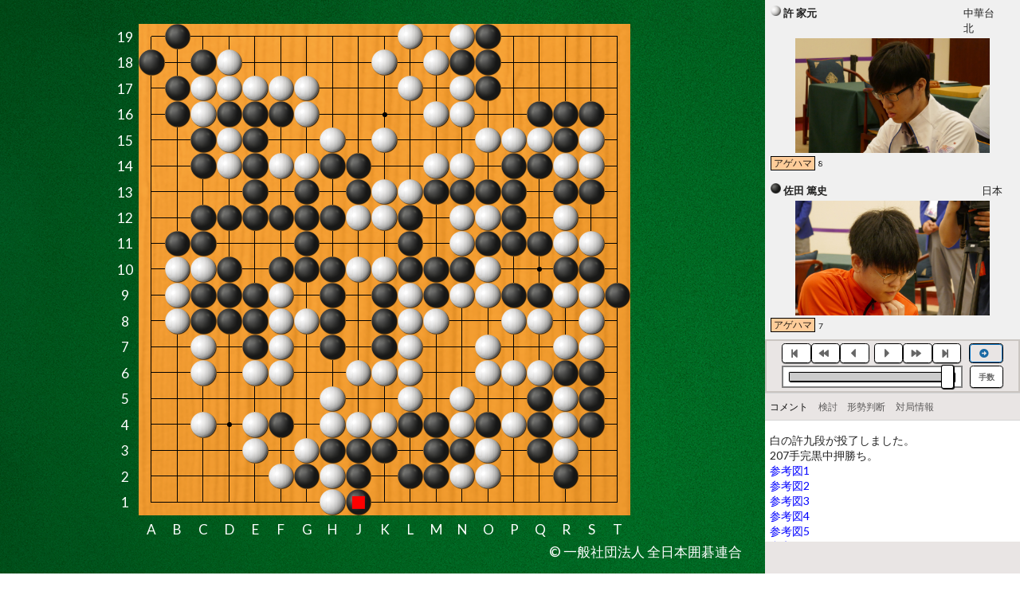

--- FILE ---
content_type: text/html
request_url: https://viewer.pandanet.co.jp/live/?json=https%3A%2F%2Flive.viewer.pandanet.co.jp%2F2023-10-03-10-30-00-09-00-d086f2fb-ced0-4f25-8565-2cdcb483c70b-AsiaLive2023-3rd-4mc-aidisbaled.json
body_size: 1666
content:
<!DOCTYPE html><html><head><meta charSet="utf-8"/><meta name="viewport" content="width=device-width"/><meta name="next-head-count" content="2"/><link rel="preload" href="/_next/static/css/8b8127614c5b68f70f95.css" as="style"/><link rel="stylesheet" href="/_next/static/css/8b8127614c5b68f70f95.css" data-n-p=""/><link rel="preload" href="/_next/static/css/906d23424abb1639c168.css" as="style"/><link rel="stylesheet" href="/_next/static/css/906d23424abb1639c168.css" data-n-p=""/><noscript data-n-css=""></noscript><script defer="" nomodule="" src="/_next/static/chunks/polyfills-a40ef1678bae11e696dba45124eadd70.js"></script><script src="/_next/static/chunks/webpack-b6786bb5afeacc56a665.js" defer=""></script><script src="/_next/static/chunks/framework-c179ed8d0295df0a6019.js" defer=""></script><script src="/_next/static/chunks/main-055463546184cd15569f.js" defer=""></script><script src="/_next/static/chunks/pages/_app-772289d927936afc5667.js" defer=""></script><script src="/_next/static/chunks/118-523ad000947ff39f1f41.js" defer=""></script><script src="/_next/static/chunks/912-bae9e38d9820500f181f.js" defer=""></script><script src="/_next/static/chunks/83-33ec5c11c9a409d64e61.js" defer=""></script><script src="/_next/static/chunks/pages/live-16559b4791960ec97b49.js" defer=""></script><script src="/_next/static/IEZEpsDWEdIT0sSgUmirb/_buildManifest.js" defer=""></script><script src="/_next/static/IEZEpsDWEdIT0sSgUmirb/_ssgManifest.js" defer=""></script></head><body><div id="__next"><div style="width:100%;height:100%"></div></div><script id="__NEXT_DATA__" type="application/json">{"props":{"pageProps":{}},"page":"/live","query":{},"buildId":"IEZEpsDWEdIT0sSgUmirb","nextExport":true,"autoExport":true,"isFallback":false,"scriptLoader":[]}</script></body></html>

--- FILE ---
content_type: text/css
request_url: https://viewer.pandanet.co.jp/_next/static/css/906d23424abb1639c168.css
body_size: 2121
content:
@import url(https://fonts.googleapis.com/css?family=Lato:400,700,400italic,700italic&subset=latin);.slider_slider__1KwP3 input[type=range]{-webkit-appearance:none;margin:10px 0;width:100%}.slider_slider__1KwP3 input[type=range]:focus{outline:none}.slider_slider__1KwP3 input[type=range]::-webkit-slider-runnable-track{width:100%;height:12px;cursor:pointer;animate:.2s;-webkit-box-shadow:1px 1px 1px #000,0 0 1px #0d0d0d;box-shadow:1px 1px 1px #000,0 0 1px #0d0d0d;background:#ccc;border-radius:1.3px;border:1px solid #010101}.slider_slider__1KwP3 input[type=range]::-webkit-slider-thumb{-webkit-box-shadow:1px 1px 1px #000,0 0 1px #0d0d0d;box-shadow:1px 1px 1px #000,0 0 1px #0d0d0d;border:1px solid #000;height:30px;width:16px;border-radius:3px;background:#fff;cursor:pointer;-webkit-appearance:none;margin-top:-10px}@supports(-ms-ime-align:auto){.slider_slider__1KwP3 input[type=range]::-webkit-slider-thumb{margin-top:0!important}}.slider_slider__1KwP3 input[type=range]:focus::-webkit-slider-runnable-track{background:#999}.slider_slider__1KwP3 input[type=range]::-moz-range-track{width:100%;height:12px;cursor:pointer;animate:.2s;box-shadow:1px 1px 1px #000,0 0 1px #0d0d0d;background:#ccc;border-radius:1.3px;border:.2px solid #010101}.slider_slider__1KwP3 input[type=range]::-moz-range-thumb{box-shadow:1px 1px 1px #000,0 0 1px #0d0d0d;border:1px solid #000;height:30px;width:16px;border-radius:3px;background:#fff;cursor:pointer}.slider_slider__1KwP3 input[type=range]::-ms-track{width:100%;height:12px;cursor:pointer;animate:.2s;background:transparent;border-color:transparent;border-width:16px 0;color:transparent}.slider_slider__1KwP3 input[type=range]::-ms-fill-lower,.slider_slider__1KwP3 input[type=range]::-ms-fill-upper{background:#ccc;border:.2px solid #010101;border-radius:2.6px;box-shadow:1px 1px 1px #000,0 0 1px #0d0d0d}.slider_slider__1KwP3 input[type=range]::-ms-thumb{box-shadow:1px 1px 1px #000,0 0 1px #0d0d0d;border:1px solid #000;height:30px;width:16px;border-radius:3px;background:#fff;cursor:pointer}.slider_slider__1KwP3 input[type=range]:focus::-ms-fill-lower,.slider_slider__1KwP3 input[type=range]:focus::-ms-fill-upper{background:#999}.slider_slider__1KwP3 input[type=range]::-ms-tooltip{display:none}

--- FILE ---
content_type: text/javascript
request_url: https://viewer.pandanet.co.jp/_next/static/chunks/83-33ec5c11c9a409d64e61.js
body_size: 76645
content:
(self.webpackChunk_N_E=self.webpackChunk_N_E||[]).push([[83],{44368:function(t,e,n){"use strict";n(67294);var i=n(85893),r=function(t){return(0,i.jsx)("div",{style:{backgroundColor:"#d8dcd7",borderTop:"solid 2px #b2aba5",borderBottom:"solid 2px #b2aba5"},children:(0,i.jsxs)("div",{style:{display:"flex",padding:"0.5vmin 5% 0.5vmin 2%",fontSize:"1.8vmin",height:"100%"},children:[(0,i.jsxs)("div",{style:{display:"flex",justifyContent:"flex-start",alignItems:"center",width:"75%"},children:[(0,i.jsx)("div",{style:{width:"1.8vmin",height:"1.8vmin",borderRadius:"50%",backgroundColor:"white",marginRight:"3%"}}),(0,i.jsx)("div",{style:{fontWeight:"bold"},children:t.title}),(0,i.jsx)("div",{children:t.leftComponent})]}),(0,i.jsx)("div",{style:{display:"flex",justifyContent:"flex-end",alignItems:"center",width:"25%"},children:(0,i.jsx)("div",{style:{margin:0},children:t.rightComponent})})]})})};r.defaultProps={leftComponent:void 0,rightComponent:void 0},e.Z=r},70135:function(t,e,n){"use strict";var i=n(92809),r=(n(67294),n(48237)),o=n(85893);function s(t,e){var n=Object.keys(t);if(Object.getOwnPropertySymbols){var i=Object.getOwnPropertySymbols(t);e&&(i=i.filter((function(e){return Object.getOwnPropertyDescriptor(t,e).enumerable}))),n.push.apply(n,i)}return n}function a(t){for(var e=1;e<arguments.length;e++){var n=null!=arguments[e]?arguments[e]:{};e%2?s(Object(n),!0).forEach((function(e){(0,i.Z)(t,e,n[e])})):Object.getOwnPropertyDescriptors?Object.defineProperties(t,Object.getOwnPropertyDescriptors(n)):s(Object(n)).forEach((function(e){Object.defineProperty(t,e,Object.getOwnPropertyDescriptor(n,e))}))}return t}var c=function(t){return(0,o.jsx)(r.Z,{style:a({background:"#ffffff",border:"solid 1px black",padding:"0.6rem",margin:"0",fontSize:"14px",textAlign:"center",boxShadow:"0px 1px 1px gray"},t.style),basic:t.active,primary:t.active,onClick:t.onClick,active:t.active,disabled:t.disabled,children:t.label})};c.defaultProps={style:void 0,active:!1,disabled:!1},e.Z=c},88310:function(t,e,n){"use strict";var i=n(70135),r=(n(67294),n(85893));e.Z=function(t){return(0,r.jsx)(i.Z,{onClick:t.onClick,label:"\u9589\u3058\u308b",style:{width:"100%",padding:"0.6vmin",fontSize:"2.2vmin"}})}},57476:function(t,e,n){"use strict";n.d(e,{Z:function(){return l}});var i=n(35369),r=n(87115),o=(n(67294),n(22885)),s=n(16738),a=n(85893),c=(0,o.$j)((function(t){return{commentary:t.commentary,figure:t.figure,turn:t.goban.turn,status:t.gameInfo.status}}))((function(t){return(0,a.jsxs)(a.Fragment,{children:[null!==t.status?(0,a.jsx)("div",{children:t.status}):null,t.commentary.commentary.get(t.turn,(0,i.aV)()).map((function(t){return(0,a.jsx)("div",{children:t.text},"commentary_".concat(t.id))})),function(){var e=0;return t.figure.figure.reduce((function(e,n,i){return n.turn===t.turn&&e.push({id:i,link:n.link}),e}),[]).sort((function(t,e){return t.id-e.id})).map((function(n){var i=n.id,o=n.link,c=t.figure.figure.get(i,{comment:"",moves:[],marks:[]}),l=c.comment,u=c.moves,d=c.marks;return u&&0!==u.length||d&&0!==d.length?(0,a.jsx)("div",{children:(0,a.jsx)("span",{style:{color:"blue",cursor:"pointer"},onClick:function(){s.Z.dispatch(r.UR.display(i))},children:"\u53c2\u8003\u56f3"===o?(e+=1)&&"\u53c2\u8003\u56f3".concat(e):o})},"figure_".concat(i)):l.split("<\\n>").map((function(t,e){return(0,a.jsxs)("span",{children:[t,(0,a.jsx)("br",{})]},"figure_".concat(i,"_").concat(e))}))}))}()]})})),l=function(){return(0,a.jsx)("div",{style:{width:"100%"},children:(0,a.jsx)("div",{style:{overflow:"auto",height:"21vmin",padding:"2vmin 2% 2vmin 2%",backgroundColor:"white"},children:(0,a.jsx)(c,{})})})}},23841:function(t,e,n){"use strict";n.d(e,{Z:function(){return I}});var i=n(44368),r=n(68216),o=n(25997),s=n(14695),a=n(13444),c=n(30268),l=n(92953),u=n(70135),d=n(76981),f=n(54987),h=n(67294),p=n(22885),g=n(16738),m=n(7335),v=n(85893);function y(t){var e=function(){if("undefined"===typeof Reflect||!Reflect.construct)return!1;if(Reflect.construct.sham)return!1;if("function"===typeof Proxy)return!0;try{return Boolean.prototype.valueOf.call(Reflect.construct(Boolean,[],(function(){}))),!0}catch(t){return!1}}();return function(){var n,i=(0,l.Z)(t);if(e){var r=(0,l.Z)(this).constructor;n=Reflect.construct(i,arguments,r)}else n=i.apply(this,arguments);return(0,c.Z)(this,n)}}var x=function(t){(0,a.Z)(n,t);var e=y(n);function n(t){var i;return(0,r.Z)(this,n),(i=e.call(this,t)).setColor=i.setColor.bind((0,s.Z)(i)),i}return(0,o.Z)(n,[{key:"render",value:function(){return(0,v.jsx)(u.Z,{active:this.props.editingStone&&this.props.currentColor===this.props.color,onClick:this.setColor,label:this.props.color===f.x.BLACK?"\u9ed2":"\u767d",style:{width:"50%",fontSize:"2.2vmin"}})}},{key:"setColor",value:function(){g.Z.dispatch(d.$f.setEditingMark(m.d.NONE)),g.Z.dispatch(d.$f.setEditingColor(this.props.color))}}]),n}(h.Component),b=(0,p.$j)((function(t){return{currentColor:t.goban.editingColor,editingStone:t.goban.editingMark===m.d.NONE}}))(x);function w(t){var e=function(){if("undefined"===typeof Reflect||!Reflect.construct)return!1;if(Reflect.construct.sham)return!1;if("function"===typeof Proxy)return!0;try{return Boolean.prototype.valueOf.call(Reflect.construct(Boolean,[],(function(){}))),!0}catch(t){return!1}}();return function(){var n,i=(0,l.Z)(t);if(e){var r=(0,l.Z)(this).constructor;n=Reflect.construct(i,arguments,r)}else n=i.apply(this,arguments);return(0,c.Z)(this,n)}}var j=function(t){(0,a.Z)(n,t);var e=w(n);function n(t){var i;return(0,r.Z)(this,n),(i=e.call(this,t)).setKind=i.setKind.bind((0,s.Z)(i)),i}return(0,o.Z)(n,[{key:"render",value:function(){return(0,v.jsx)(u.Z,{active:this.props.editingMark!==m.d.NONE,onClick:this.setKind,label:"\u8a18\u53f7",style:{width:"100%",fontSize:"2.2vmin",padding:"1vmin"}})}},{key:"setKind",value:function(){g.Z.dispatch(d.$f.setEditingMark(this.props.targetKind))}}]),n}(h.Component),k=(0,p.$j)((function(t){return{editingMark:t.goban.editingMark}}))(j);function C(t){var e=function(){if("undefined"===typeof Reflect||!Reflect.construct)return!1;if(Reflect.construct.sham)return!1;if("function"===typeof Proxy)return!0;try{return Boolean.prototype.valueOf.call(Reflect.construct(Boolean,[],(function(){}))),!0}catch(t){return!1}}();return function(){var n,i=(0,l.Z)(t);if(e){var r=(0,l.Z)(this).constructor;n=Reflect.construct(i,arguments,r)}else n=i.apply(this,arguments);return(0,c.Z)(this,n)}}var Z=function(t){(0,a.Z)(n,t);var e=C(n);function n(t){var i;return(0,r.Z)(this,n),(i=e.call(this,t)).toggleDisplay=i.toggleDisplay.bind((0,s.Z)(i)),i}return(0,o.Z)(n,[{key:"render",value:function(){return(0,v.jsx)(u.Z,{label:"\u5143\u306b\u623b\u3059",onClick:this.toggleDisplay,style:{padding:"1vmin 1.6vmin",fontSize:"2.2vmin"}})}},{key:"toggleDisplay",value:function(){g.Z.dispatch(d.$f.exitEditMode()),g.Z.dispatch(d.$f.startEditMode())}}]),n}(h.Component);function E(t){var e=function(){if("undefined"===typeof Reflect||!Reflect.construct)return!1;if(Reflect.construct.sham)return!1;if("function"===typeof Proxy)return!0;try{return Boolean.prototype.valueOf.call(Reflect.construct(Boolean,[],(function(){}))),!0}catch(t){return!1}}();return function(){var n,i=(0,l.Z)(t);if(e){var r=(0,l.Z)(this).constructor;n=Reflect.construct(i,arguments,r)}else n=i.apply(this,arguments);return(0,c.Z)(this,n)}}var O=function(t){(0,a.Z)(n,t);var e=E(n);function n(t){var i;return(0,r.Z)(this,n),(i=e.call(this,t)).toggleDisplay=i.toggleDisplay.bind((0,s.Z)(i)),i}return(0,o.Z)(n,[{key:"render",value:function(){return(0,v.jsx)(u.Z,{label:"\u6700\u7d42\u624b\u524a\u9664",onClick:this.toggleDisplay,style:{padding:"1vmin 1.6vmin",fontSize:"2.2vmin"}})}},{key:"toggleDisplay",value:function(){g.Z.dispatch(d.$f.setEditingColor(g.Z.getState().goban.editingColor===f.x.BLACK?f.x.WHITE:f.x.BLACK)),g.Z.dispatch(d.$f.undoEdit())}}]),n}(h.Component),S=function(t){return t.isColumn?(0,v.jsx)("div",{children:(0,v.jsxs)("div",{style:{padding:"1vmin 1vmin",display:"flex",flexDirection:"column"},children:[(0,v.jsxs)("div",{style:{display:"flex",flexDirection:"row",marginBottom:"1vmin",marginLeft:"2vmin"},children:[(0,v.jsxs)("div",{style:{display:"flex",justifyContent:"center",width:"40%"},children:[(0,v.jsx)(b,{color:f.x.BLACK}),(0,v.jsx)(b,{color:f.x.WHITE})]}),(0,v.jsx)("div",{style:{display:"flex",justifyContent:"center",width:"40%"},children:(0,v.jsx)(k,{targetKind:m.d.ALPHABET})})]}),(0,v.jsxs)("div",{style:{display:"flex",justifyContent:"center",width:"90%"},children:[(0,v.jsx)(O,{}),(0,v.jsx)(Z,{})]})]})}):(0,v.jsx)("div",{children:(0,v.jsxs)("div",{style:{padding:"1vmin 1vmin",display:"flex"},children:[(0,v.jsxs)("div",{style:{display:"flex",justifyContent:"flex-start",width:"25%"},children:[(0,v.jsx)(b,{color:f.x.BLACK}),(0,v.jsx)(b,{color:f.x.WHITE})]}),(0,v.jsx)("div",{style:{display:"flex",justifyContent:"flex-start",width:"15%"},children:(0,v.jsx)(k,{targetKind:m.d.ALPHABET})}),(0,v.jsxs)("div",{style:{display:"flex",justifyContent:"flex-end",width:"60%"},children:[(0,v.jsx)(O,{}),(0,v.jsx)(Z,{})]})]})})},I=function(t){return(0,v.jsxs)("div",{children:[(0,v.jsx)(i.Z,{title:"\u691c\u8a0e\u76e4",height:4}),(0,v.jsx)(S,{isColumn:t.isColumn})]})}},55588:function(t,e,n){"use strict";n.d(e,{Z:function(){return A}});var i=n(68216),r=n(25997),o=n(14695),s=n(13444),a=n(30268),c=n(92953),l=n(92809),u=n(70135),d=n(88310),f=n(83789),h=n(67294),p=n(55770),g=n(19369),m=n(44256),v=n(65382),y=n(16738),x=n(85893),b=function(t){return(0,x.jsxs)(p.Z,{children:[(0,x.jsx)(g.Z,{style:{padding:" 0.2rem 0rem 0.2rem 0rem"},children:(0,x.jsx)(m.Z,{children:(0,x.jsxs)("div",{style:{display:"flex"},children:[(0,x.jsx)(v.Z,{name:"circle"}),y.Z.getState().gameInfo.commentator?"\u89e3\u8aac\u8b5c\uff08".concat(y.Z.getState().gameInfo.commentator," \u89e3\u8aac\uff09"):"\u89e3\u8aac\u8b5c"]})})}),(0,x.jsx)(g.Z,{style:{padding:"0.5rem 0rem 0.5rem 0rem"},children:(0,x.jsx)(m.Z,{children:(0,x.jsx)("div",{style:{margin:"1rem 0.4rem 1rem 0.4rem",padding:"1rem 1rem 1rem 1rem",backgroundColor:"white"},children:(0,x.jsx)("p",{style:{fontSize:"16px"},children:t.comment.split("<\\n>").reduce((function(t,e,n){return[].concat((0,f.Z)(t),[e,(0,x.jsx)("br",{},n)])}),[])})})})})]})},w=n(10392),j=n(13944),k=n(87115),C=n(76981),Z=n(83253),E=n.n(Z),O=n(22885),S=(n(49186),n(74082));function I(t){var e=function(){if("undefined"===typeof Reflect||!Reflect.construct)return!1;if(Reflect.construct.sham)return!1;if("function"===typeof Proxy)return!0;try{return Boolean.prototype.valueOf.call(Reflect.construct(Boolean,[],(function(){}))),!0}catch(t){return!1}}();return function(){var n,i=(0,c.Z)(t);if(e){var r=(0,c.Z)(this).constructor;n=Reflect.construct(i,arguments,r)}else n=i.apply(this,arguments);return(0,a.Z)(this,n)}}var R=function(t){(0,s.Z)(n,t);var e=I(n);function n(t){var r;return(0,i.Z)(this,n),r=e.call(this,t),(0,l.Z)((0,o.Z)(r),"sliderRef",void 0),r.state={figureAppliedGoban:new C.$y},r.sliderRef=h.createRef(),r.onOpen=r.onOpen.bind((0,o.Z)(r)),r.onClose=r.onClose.bind((0,o.Z)(r)),r}return(0,r.Z)(n,[{key:"onOpen",value:function(){var t=y.Z.getState().figure.figure.get(y.Z.getState().figure.open),e=new C.$y;if(void 0===t)e=this.props.goban.reload(0);else{for(var n=0;n<t.base;n+=1){var i=this.props.goban.moves.get(n);i&&(i.order=-1,e=e.move(i))}void 0!==t.moves&&t.moves.forEach((function(t){e=e.move(t)})),t.marks&&t.marks.forEach((function(t){var n=new S.Z(t.position);e=e.putAnyMark(n,t.mark)})),e=e.reload(t.base).setCommentaryBaseTurn(t.base)}this.sliderRef.current&&this.sliderRef.current.toggleAutoObserve(),this.setState({figureAppliedGoban:e}),document.body.style.overflow="hidden",document.getElementsByTagName("html")[0].style.overflow="hidden"}},{key:"onClose",value:function(t){this.sliderRef.current&&this.sliderRef.current.stopAutoObserve(t),document.body.style.overflow="visible",document.getElementsByTagName("html")[0].style.overflow="visible"}},{key:"render",value:function(){var t=this;if(!this.props.open)return null;var e=function(){var t=y.Z.getState().goban.turn;return y.Z.getState().figure.figure.reduce((function(e,n,i){var r=n.moves,o=n.marks;return r&&0!==r.length||o&&0!==o.length?(n.turn===t&&"\u53c2\u8003\u56f3"===n.link&&e.push(i),e):e}),[]).sort((function(t,e){return t-e}))}(),n=e.indexOf(y.Z.getState().figure.open),i=Math.min(this.props.width,100)-5;return(0,x.jsx)(E(),{onAfterOpen:this.onOpen,onAfterClose:this.onClose,isOpen:!0,ariaHideApp:!1,style:{content:{backgroundColor:"#fff9bb",borderColor:"#dddddd",borderWidth:"4px",borderStyle:"solid",top:"30px",bottom:"30px",left:"calc(50% - ".concat(this.props.width/2,"vmin)"),right:"calc(50% - ".concat(this.props.width/2,"vmin)"),width:"".concat(this.props.width,"vmin"),padding:"auto",margin:"auto",maxWidth:"100vmin"}},children:(0,x.jsx)("div",{style:{position:"relative",height:"100%",padding:"0rem",overflowX:"hidden",justifyContent:"center"},children:(0,x.jsxs)(p.Z,{children:[(0,x.jsx)(g.Z,{style:{marginTop:"1vmin",marginBottom:"1vmin",paddingBottom:"0",width:"100%"},children:(0,x.jsx)(m.Z,{children:(0,x.jsxs)("div",{style:{width:"".concat(i,"vmin"),margin:"auto"},children:[(0,x.jsx)("div",{style:{fontSize:"3.4vmin",fontWeight:"bold",float:"left"},children:"\u53c2\u8003\u56f3".concat(n<0?"":n+1)}),(0,x.jsx)("div",{style:{float:"right"},children:(0,x.jsx)(d.Z,{onClick:function(){return y.Z.dispatch(k.UR.close())}})}),function(){if(e.length<=1||n<0)return[];var i=e[n-1<0?n-1+e.length:n-1],r=e[n+1>=e.length?n+1-e.length:n+1];return(0,x.jsxs)("div",{style:{float:"right"},children:[(0,x.jsx)(u.Z,{style:{padding:"0.6vmin",fontSize:"2.2vmin"},label:(0,x.jsxs)("span",{children:[(0,x.jsx)(v.Z,{name:"caret left"}),"\u524d\u306e\u89e3\u8aac\u3078"]}),onClick:function(){t.changeFigure(i)}},"show_prev_figure"),(0,x.jsx)(u.Z,{style:{padding:"0.6vmin",fontSize:"2.2vmin",marginRight:"1vmin"},label:(0,x.jsxs)("span",{children:["\u6b21\u306e\u89e3\u8aac\u3078",(0,x.jsx)(v.Z,{name:"caret right"})]}),onClick:function(){t.changeFigure(r)}},"show_next_figure")]})}()]})})}),(0,x.jsx)(g.Z,{style:{paddingTop:"0.2em",paddingBottom:"0.2rem",width:"100%",backgroundImage:"url('/greenCloth.png')"},centered:!0,children:t.props.windowWidth>t.props.switchPoint?(0,x.jsx)(w.C,{width:t.props.width-40,player:!1,notice:"",windowWidth:t.props.windowWidth,switchPoint:t.props.switchPoint,view:{displayOrder:!0,displayJudge:!1},lastTurn:t.state.figureAppliedGoban.turn-t.state.figureAppliedGoban.commentaryBaseTurn,board:t.state.figureAppliedGoban.board,showNextHand:function(){},isModal:!0}):(0,x.jsx)("div",{style:{margin:"auto"},children:(0,x.jsx)(w.C,{width:t.props.width,player:!1,notice:"",windowWidth:t.props.windowWidth,switchPoint:t.props.switchPoint,view:{displayOrder:!0,displayJudge:!1},lastTurn:t.state.figureAppliedGoban.turn-t.state.figureAppliedGoban.commentaryBaseTurn,board:t.state.figureAppliedGoban.board,showNextHand:function(){},isModal:!0})})}),(0,x.jsxs)(g.Z,{style:{paddingBottom:"0.2rem",width:"100%"},relaxed:"very",columns:6,children:[(0,x.jsx)(m.Z,{}),(0,x.jsx)(m.Z,{children:(0,x.jsx)("div",{style:{width:"".concat(i,"vmin"),margin:"auto"},children:(0,x.jsx)(j.P,{goban:this.state.figureAppliedGoban,width:66,withinFigure:!0,reload:function(e){return t.setState({figureAppliedGoban:t.state.figureAppliedGoban.reload(e)})},ref:this.sliderRef})})})]}),(0,x.jsx)(g.Z,{style:{paddingBottom:"0.2rem",width:"100%"},children:(0,x.jsx)(m.Z,{children:(0,x.jsx)("div",{style:{width:"".concat(i,"vmin"),margin:"auto"},children:(0,x.jsx)(b,{comment:y.Z.getState().figure.figure.get(y.Z.getState().figure.open,{comment:""}).comment})})})})]})})})}},{key:"changeFigure",value:function(t){var e=this;this.onClose((function(){y.Z.dispatch(k.UR.display(t)),e.onOpen()}))}}]),n}(h.Component),A=(0,O.$j)((function(t){return{open:null!==t.figure.open,goban:t.goban}}))(R)},10392:function(t,e,n){"use strict";n.d(e,{C:function(){return I},Z:function(){return R}});var i=n(92809),r=n(68216),o=n(25997),s=n(13444),a=n(30268),c=n(92953),l=n(14695),u=n(35369),d=n(76981),f=n(54987),h=n(67294),p=n(16738),g=n(7335),m=n(85893);function v(t,e){var n=Object.keys(t);if(Object.getOwnPropertySymbols){var i=Object.getOwnPropertySymbols(t);e&&(i=i.filter((function(e){return Object.getOwnPropertyDescriptor(t,e).enumerable}))),n.push.apply(n,i)}return n}function y(t){for(var e=1;e<arguments.length;e++){var n=null!=arguments[e]?arguments[e]:{};e%2?v(Object(n),!0).forEach((function(e){(0,i.Z)(t,e,n[e])})):Object.getOwnPropertyDescriptors?Object.defineProperties(t,Object.getOwnPropertyDescriptors(n)):v(Object(n)).forEach((function(e){Object.defineProperty(t,e,Object.getOwnPropertyDescriptor(n,e))}))}return t}function x(t){var e=function(){if("undefined"===typeof Reflect||!Reflect.construct)return!1;if(Reflect.construct.sham)return!1;if("function"===typeof Proxy)return!0;try{return Boolean.prototype.valueOf.call(Reflect.construct(Boolean,[],(function(){}))),!0}catch(t){return!1}}();return function(){var n,i=(0,c.Z)(t);if(e){var r=(0,c.Z)(this).constructor;n=Reflect.construct(i,arguments,r)}else n=i.apply(this,arguments);return(0,a.Z)(this,n)}}var b,w=function(t){(0,s.Z)(n,t);var e=x(n);function n(t){var i;return(0,r.Z)(this,n),(i=e.call(this,t)).clickNode=i.clickNode.bind((0,l.Z)(i)),i}return(0,o.Z)(n,[{key:"render",value:function(){var t=this;if(this.props.genmoveAlphabet){var e="/black_upper_".concat(this.props.genmoveAlphabet.toLowerCase(),".png");return(0,m.jsx)("div",{style:j.node,children:(0,m.jsx)("div",{style:{width:"100%",height:"100%"},children:(0,m.jsx)("img",{src:e,style:j.nodeAbsolute})})})}var n="ABCDEFGHIJKLMNOPQRSTUVWXYZ".split(""),i=(0,m.jsx)("div",{children:this.props.displayPositional?this.props.positional===f.o.BLACK?(0,m.jsx)("div",{style:y(y({},j.territory),{},{backgroundColor:"#333333"})}):this.props.positional===f.o.WHITE?(0,m.jsx)("div",{style:y(y({},j.territory),{},{backgroundColor:"#cccccc"})}):null:null}),r=this.props.markKind!==g.d.ANY&&this.props.markKind!==g.d.NONE,o="/".concat(this.props.stone&&this.props.stoneColor===f.x.BLACK?"white":"black","_").concat(this.props.markKind===g.d.CIRCLE?"circle":this.props.markKind===g.d.SQUARE?"square":this.props.markKind===g.d.TRIANGLE?"triangle":this.props.markKind===g.d.SOLID_CIRCLE?"solidCircle":this.props.markKind===g.d.SOLID_SQUARE?"solidSquare":this.props.markKind===g.d.SOLID_TRIANGLE?"solidTriangle":this.props.markKind===g.d.DOUBLE_CIRCLE?"doubleCircle":n.includes(this.props.markInfo)?"upper_".concat(this.props.markInfo.toLowerCase()):this.props.markInfo.toLowerCase(),".png");return(0,m.jsx)("div",{style:j.node,onClick:this.clickNode,children:t.props.stone?(0,m.jsxs)("div",{style:{width:"100%",height:"100%"},children:[(0,m.jsx)("img",{src:t.props.stoneColor===f.x.BLACK?"/blackStone.png":"/whiteStone.png",style:j.node}),t.props.latest?(0,m.jsx)("div",{style:j.lastHand}):null,r?(0,m.jsx)("img",{src:o,style:j.nodeAbsolute}):null,i,t.props.displayOrder&&-1!==t.props.order&&(!p.Z.getState().goban.editing||t.props.order>=p.Z.getState().goban.editingBaseTurn)?(0,m.jsx)("div",{style:{width:"100%",height:"100%",position:"absolute",textAlign:"center",color:t.props.stoneColor===f.x.BLACK?"white":"black"},children:(0,m.jsx)("p",{style:y({fontSize:"2.0vmin",top:"1"},j.mark),children:p.Z.getState().goban.editing?t.props.order-p.Z.getState().goban.editingBaseTurn+1:t.props.order+1})}):(0,m.jsx)(m.Fragment,{})]}):(0,m.jsxs)("div",{style:{width:"100%",height:"100%"},children:[(0,m.jsx)("div",{style:y(y({},j.nodeHorizontal),{},{width:t.props.left||t.props.right?"50%":"100%",left:t.props.left?"50%":"0%"})}),(0,m.jsx)("div",{style:y(y({},j.nodeVertical),{},{height:t.props.top||t.props.bottom?"50%":"100%",top:t.props.top?"50%":"0%"})}),t.props.star?(0,m.jsx)("div",{style:j.star}):null,r?(0,m.jsx)("img",{src:o,style:y(y({},j.nodeAbsolute),{},{backgroundColor:"#ff8000"})}):null,i]})})}},{key:"clickNode",value:function(){if(p.Z.getState().goban.editing){var t=p.Z.getState().goban.editingMark;if(t===g.d.NONE){if(!this.props.stone){var e=p.Z.getState().goban.editingColor;p.Z.dispatch(d.$f.move({player:e,position:this.props.position,order:p.Z.getState().goban.editingBaseTurn+p.Z.getState().goban.editingStoneNum,handicap:!1,got:(0,u.aV)()})),p.Z.dispatch(d.$f.setEditingColor(e===f.x.BLACK?f.x.WHITE:f.x.BLACK))}}else this.props.markKind===g.d.NONE&&p.Z.dispatch(d.$f.putMark({pos:this.props.position,kind:t}))}else this.props.showNextHand()}}]),n}(h.Component),j={node:{background:"rgba(0,0,0,0)",float:"left",height:"100%",position:"relative",width:"100%"},nodeAbsolute:{height:"100%",position:"absolute",left:0,top:0,width:"100%"},nodeVertical:{width:"50%",left:"0",position:"relative",borderRight:"solid 1px #000000"},nodeHorizontal:{height:"50%",top:"0",position:"absolute",borderBottom:"solid 1px #000000"},star:{background:"rgb(0,0,0)",borderRadius:"50%",position:"absolute",height:"6px",top:"50%",marginTop:"-3px",width:"6px",left:"50%",marginLeft:"-3px"},territory:{height:"50%",left:"50%",margin:"0",padding:"0",position:"absolute",top:"50%",transform:"translate(-50%,-50%)",width:"50%"},lastHand:{backgroundColor:"red",height:"50%",left:"50%",margin:"0",padding:"0",position:"absolute",top:"50%",transform:"translate(-50%,-50%)",width:"50%"},mark:{fontWeight:"bold",position:"absolute",margin:0,padding:0,height:"100%",width:"100%"}},k=n(22885),C=n(8935),Z=n(74082);function E(t,e){var n=Object.keys(t);if(Object.getOwnPropertySymbols){var i=Object.getOwnPropertySymbols(t);e&&(i=i.filter((function(e){return Object.getOwnPropertyDescriptor(t,e).enumerable}))),n.push.apply(n,i)}return n}function O(t){for(var e=1;e<arguments.length;e++){var n=null!=arguments[e]?arguments[e]:{};e%2?E(Object(n),!0).forEach((function(e){(0,i.Z)(t,e,n[e])})):Object.getOwnPropertyDescriptors?Object.defineProperties(t,Object.getOwnPropertyDescriptors(n)):E(Object(n)).forEach((function(e){Object.defineProperty(t,e,Object.getOwnPropertyDescriptor(n,e))}))}return t}function S(t){var e=function(){if("undefined"===typeof Reflect||!Reflect.construct)return!1;if(Reflect.construct.sham)return!1;if("function"===typeof Proxy)return!0;try{return Boolean.prototype.valueOf.call(Reflect.construct(Boolean,[],(function(){}))),!0}catch(t){return!1}}();return function(){var n,i=(0,c.Z)(t);if(e){var r=(0,c.Z)(this).constructor;n=Reflect.construct(i,arguments,r)}else n=i.apply(this,arguments);return(0,a.Z)(this,n)}}!function(t){t[t.NORMAL=0]="NORMAL",t[t.DEGREE90=1]="DEGREE90",t[t.DEGREE180=2]="DEGREE180",t[t.DEGREE270=3]="DEGREE270"}(b||(b={}));var I=function(t){(0,s.Z)(n,t);var e=S(n);function n(t){var i;return(0,r.Z)(this,n),(i=e.call(this,t)).state={rotate:b.NORMAL,verticalFlip:!1,horizontalFlip:!1},i}return(0,o.Z)(n,[{key:"gobanNodeProps",value:function(t,e){var n="",i="";if(p.Z.getState().genmoves.showing&&!p.Z.getState().genmoves.popuppedGenMove){var r=p.Z.getState().genmoves.genMoves.get(p.Z.getState().goban.turn);if(r){var o=r.genmoves.map((function(t){return t.position})).indexOf(e.toIgs);-1!==o&&(n=["A","B","C","D","E"][o],i=r.color)}}return{star:[3,9,15].includes(e.row)&&[3,9,15].includes(e.column),stone:t.stone,stoneColor:t.stoneColor,order:t.order,displayPositional:!1,displayOrder:!1,positional:t.positional,markKind:t.markKind,markInfo:t.markInfo,latest:!1,genmoveAlphabet:n,genmoveColor:i}}},{key:"render",value:function(){var t=this,e={alignItems:"center",background:"rgba(0,0,0,0)",color:"white",display:"flex",justifyContent:"center"};return(0,m.jsx)(C.SizeMe,{monitorHeight:!0,monitorWidth:!0,children:function(n){var i=n.size,r=1e3;null!=i.width&&null!=i.height&&(r=Math.min(i.height,i.width));var o=t.props.windowWidth>t.props.switchPoint,s=o?r/21:t.props.width/21,a="".concat(s/2,o?"px":"vmin"),c=function(){var n=Array.from({length:19}).map((function(n,i){var r=function(){switch(t.state.rotate){case b.DEGREE90:return i+1;case b.DEGREE180:return Z.Z.latinUpperNotContainI[19-(i+1)];case b.DEGREE270:return 19-i;default:return Z.Z.latinUpperNotContainI[i]}}();return(0,m.jsx)("div",{style:O(O({},e),{},{flex:1,fontSize:"".concat(a)}),children:r},r)}));return t.state.horizontalFlip?n.reverse():n},l=function(){var n=Array.from({length:19}).map((function(n,i){var r=function(){switch(t.state.rotate){case b.DEGREE90:return Z.Z.latinUpperNotContainI[i];case b.DEGREE180:return String(i+1);case b.DEGREE270:return Z.Z.latinUpperNotContainI[19-(i+1)];default:return String(19-i)}}();return(0,m.jsx)("div",{style:O(O({},e),{},{height:"".concat(100/19,"%"),fontSize:"".concat(a)}),children:r},r)}));return t.state.verticalFlip?n.reverse():n};return o?(0,m.jsxs)("div",{style:{height:"".concat(t.props.width,"vmin"),width:t.props.windowWidth>1200?"75vw":"68vw",margin:"0",paddingRight:"3%",display:"flex",flexDirection:"column",marginTop:"20px"},children:[(0,m.jsx)("div",{style:{height:"".concat(19*s,"px"),width:"100%",display:"flex",justifyContent:"center",alignItems:"center",textAlign:"center",marginTop:"10px"},children:(0,m.jsxs)("div",{style:{display:"flex",height:"calc(".concat(19*s,"px)"),width:"calc(".concat(19*s,"px)")},children:[(0,m.jsx)("div",{style:{height:"calc(".concat(18*s,"px)"),width:"calc(".concat(s,"px)")},children:l()}),(0,m.jsxs)("div",{children:[(0,m.jsx)("div",{style:{height:"calc(".concat(18*s,"px)"),width:"calc(".concat(18*s,"px)"),display:"flex",flexWrap:"wrap",backgroundImage:"url('/board.png')"},children:t.props.board.map((function(e,n){return e.map((function(e,i){return(0,m.jsx)("span",{style:{height:"".concat(100/19,"%"),width:"".concat(100/19,"%")},children:(0,m.jsx)(w,O(O({},t.gobanNodeProps(e,new Z.Z(n,i))),{},{left:0===i,right:18===i,top:0===n,bottom:18===n,latest:e.order>=0&&e.order+1===t.props.lastTurn&&!t.props.isModal,displayOrder:t.props.view.displayOrder,displayPositional:t.props.view.displayJudge,position:new Z.Z(n,i),showNextHand:t.props.showNextHand}))},"".concat(n,"-").concat(i))}))}))}),(0,m.jsx)("div",{style:{height:"calc(".concat(s,"px)"),width:"calc(".concat(18*s,"px)"),display:"flex"},children:c()})]})]})}),(0,m.jsx)("div",{style:{display:"flex",justifyContent:"flex-end"},children:(0,m.jsx)("p",{style:{color:"white",fontSize:"".concat(s/2,"px")},children:t.props.notice})})]}):(0,m.jsxs)("div",{style:{height:"".concat(t.props.width,"vmin"),width:t.props.windowWidth>1200?"75vw":"68vw",margin:"0",paddingRight:"3%",display:"flex",flexDirection:"column"},children:[(0,m.jsx)("div",{style:{height:"".concat(19*s,"vmin"),width:"100%",display:"flex",justifyContent:"center",alignItems:"center",textAlign:"center",marginTop:"10px"},children:(0,m.jsxs)("div",{style:{display:"flex",height:"calc(".concat(19*s,"vmin)"),width:"calc(".concat(19*s,"vmin)")},children:[(0,m.jsx)("div",{style:{height:"calc(".concat(18*s,"vmin)"),width:"calc(".concat(s,"vmin)")},children:l()}),(0,m.jsxs)("div",{children:[(0,m.jsx)("div",{style:{height:"calc(".concat(18*s,"vmin)"),width:"calc(".concat(18*s,"vmin)"),display:"flex",flexWrap:"wrap",backgroundImage:"url('/board.png')"},children:t.props.board.map((function(e,n){return e.map((function(e,i){return(0,m.jsx)("span",{style:{height:"".concat(100/19,"%"),width:"".concat(100/19,"%")},children:(0,m.jsx)(w,O(O({},t.gobanNodeProps(e,new Z.Z(n,i))),{},{left:0===i,right:18===i,top:0===n,bottom:18===n,latest:e.order>=0&&e.order+1===t.props.lastTurn,displayOrder:t.props.view.displayOrder,displayPositional:t.props.view.displayJudge,position:new Z.Z(n,i),showNextHand:t.props.showNextHand}))},"".concat(n,"-").concat(i))}))}))}),(0,m.jsx)("div",{style:{height:"calc(".concat(s,"vmin)"),width:"calc(".concat(18*s,"vmin)"),display:"flex"},children:c()})]})]})}),(0,m.jsx)("div",{style:{display:"flex",justifyContent:"flex-end"},children:(0,m.jsx)("p",{style:{color:"white",fontSize:"".concat(s/2,"vmin")},children:t.props.notice})})]})}})}}]),n}(h.Component),R=(0,k.$j)((function(t){return{board:t.goban.board,view:t.goban.view,notice:t.gameInfo.notice}}))(I)},53571:function(t,e,n){"use strict";var i=n(10392),r=(n(67294),n(85893));e.Z=function(t){return(0,r.jsx)(i.Z,{player:!1,width:t.width,windowWidth:t.windowWidth,lastTurn:t.lastTurn,showNextHand:t.showNextHand,switchPoint:t.switchPoint,isModal:!1})}},13790:function(t,e,n){"use strict";n.d(e,{or:function(){return h},fG:function(){return p}});var i=n(30266),r=n(809),o=n.n(r),s=n(44368),a=n(76981),c=(n(67294),n(22885)),l=n(78572),u=n(72809),d=n(16738),f=n(85893);function h(){var t=d.Z.getState().goban;d.Z.dispatch(a.$f.setPositionalJudgment.started({params:{}})),t.positionalJudgment.asyncLock.acquire("PositionalJudge",(0,i.Z)(o().mark((function e(){return o().wrap((function(e){for(;;)switch(e.prev=e.next){case 0:return e.abrupt("return",t.positionalJudgment.fetch(t.moves.slice(0,t.editingBaseTurn).concat(t.editingMarkOrMoves).filter((function(t){return(0,a.Rf)(t)}))));case 1:case"end":return e.stop()}}),e)})))).then((function(t){d.Z.dispatch(a.$f.setPositionalJudgment.done({result:t,params:{}}))})).catch((function(t){d.Z.dispatch(a.$f.setPositionalJudgment.failed({error:t.toString(),params:{}}))})),t.view.displayJudge||d.Z.dispatch(a.$f.toggleDisplayJudge())}function p(){d.Z.getState().goban.view.displayJudge&&d.Z.dispatch(a.$f.toggleDisplayJudge())}e.ZP=(0,c.$j)((function(t){return{gameInfo:t.gameInfo,blackPositional:t.goban.positionalJudgment.blackPositional,whitePositional:t.goban.positionalJudgment.whitePositional,hama:t.goban.hama,displayJudge:t.goban.view.displayJudge}}))((function(t){var e=t.blackPositional+t.hama.black,n=t.whitePositional+t.hama.white+t.gameInfo.rule.komi,i=e-n,r=[{max:100,white:n/(e+n)*100}];return(0,f.jsxs)("div",{style:{width:"100%",height:"29vmin"},children:[(0,f.jsx)(s.Z,{title:"\u5f62\u52e2\u5224\u65ad",height:4}),(0,f.jsx)("div",{style:{width:"100%",overflow:"auto",display:"flex",justifyContent:"center",padding:"1vmin 0vmin"},children:(0,f.jsxs)("div",{style:{width:"80%"},children:[(0,f.jsxs)("div",{style:{display:"flex",fontSize:"20px",justifyContent:"center",width:"100%"},children:[(0,f.jsx)("div",{style:{width:"10%",display:"flex",justifyContent:"flex-start"},children:(0,f.jsx)(u.Z,{alt:"whiteStone",src:"/whiteStone.png",style:{width:"10px",height:"10px"}})}),(0,f.jsx)("div",{style:{width:"80%",display:"flex",justifyContent:"center",color:"green",fontWeight:"bold",fontSize:"2.4vmin"},children:0===i?"\u4e92\u89d2":i>0?"\u9ed2".concat(i,"\u76ee \u512a\u52e2"):"\u767d".concat(-i,"\u76ee \u512a\u52e2")}),(0,f.jsx)("div",{style:{width:"10%",display:"flex",justifyContent:"flex-end"},children:(0,f.jsx)(u.Z,{alt:"blackStone",src:"/blackStone.png",style:{width:"10px",height:"10px"}})})]}),(0,f.jsx)("div",{children:(0,f.jsx)(l.h2,{width:"100%",height:80,children:(0,f.jsxs)(l.vz,{data:r,layout:"vertical",margin:{top:5,right:8,left:8,bottom:5},children:[(0,f.jsx)(l.Kc,{type:"number",dataKey:"max",tickCount:0}),(0,f.jsx)(l.B2,{type:"category",hide:!0}),(0,f.jsx)(l.$Q,{dataKey:"white",barSize:100,fill:"#e9e9e9",background:{fill:"black"}})]})})}),(0,f.jsxs)("div",{children:[(0,f.jsxs)("div",{style:{display:"flex",justifyContent:"center",fontSize:"2.4vmin",marginBottom:"0.4vmin"},children:[(0,f.jsx)("div",{style:{marginRight:"1rem",color:"green",display:"flex",justifyContent:"flex-end",width:"10%"},children:"".concat(t.whitePositional)}),(0,f.jsx)("div",{style:{display:"flex",justifyContent:"center",letterSpacing:"1rem"},children:"\u5730\u5408"}),(0,f.jsx)("div",{style:{marginLeft:"1rem",color:"green",display:"flex",justifyContent:"flex-start",width:"10%"},children:"".concat(t.blackPositional)})]}),(0,f.jsxs)("div",{style:{display:"flex",justifyContent:"center",fontSize:"2.4vmin",marginBottom:"0.4vmin"},children:[(0,f.jsx)("div",{style:{marginRight:"1rem",color:"green",display:"flex",justifyContent:"flex-end",width:"10%"},children:"".concat(t.hama.white)}),(0,f.jsx)("div",{style:{display:"flex",justifyContent:"center"},children:"\u30a2\u30b2\u30cf\u30de"}),(0,f.jsx)("div",{style:{marginLeft:"1rem",color:"green",display:"flex",justifyContent:"flex-start",width:"10%"},children:"".concat(t.hama.black)})]}),(0,f.jsxs)("div",{style:{display:"flex",justifyContent:"center",fontSize:"2.4vmin",marginBottom:"0.4vmin"},children:[(0,f.jsx)("div",{style:{marginRight:"1rem",color:"green",display:"flex",justifyContent:"flex-end",width:"10%"},children:"".concat(t.gameInfo.rule.komi>0?"".concat(t.gameInfo.rule.komi):"")}),(0,f.jsx)("div",{style:{display:"flex",justifyContent:"center",letterSpacing:"1rem"},children:"\u30b3\u30df"}),(0,f.jsx)("div",{style:{marginLeft:"1rem",color:"green",display:"flex",justifyContent:"flex-start",width:"10%"},children:"".concat(t.gameInfo.rule.komi<0?"".concat(-t.gameInfo.rule.komi):"")})]})]})]})})]})}))},65178:function(t,e,n){"use strict";var i=n(9008),r=(n(67294),n(85893));e.Z=function(t){var e=t.children,n=t.title,o=void 0===n?"":n;return(0,r.jsxs)("div",{children:[(0,r.jsxs)(i.default,{children:[(0,r.jsx)("title",{children:o}),(0,r.jsx)("meta",{charSet:"utf-8"}),(0,r.jsx)("meta",{name:"viewport",content:"initial-scale=1.0, width=device-width"})]}),(0,r.jsx)("style",{children:"\n      body {\n        margin: 0px;\n        background-color: #ffffff;\n        touch-action: manipulation;\n        flex-direction: row;\n      }\n    "}),e]})}},59138:function(t,e,n){"use strict";var i=n(54987),r=(n(67294),n(22885)),o=n(72809),s=n(85893);e.Z=(0,r.$j)((function(t){return{playersInfo:t.playersInfo,hama:t.goban.hama}}))((function(t){var e=t.playerColor===i.x.BLACK?t.playersInfo.black:t.playersInfo.white,n=1.8;return(0,s.jsxs)("div",{style:{backgroundColor:"#f0f0f0",padding:"1vmin"},children:[(0,s.jsxs)("div",{style:{display:"flex",paddingRight:"5%"},children:[(0,s.jsxs)("div",{style:{display:"flex",width:"100%"},children:[(0,s.jsx)(o.Z,{alt:t.playerColor===i.x.WHITE?"/whiteStone":"/blackStone",src:t.playerColor===i.x.WHITE?"/whiteStone.png":"/blackStone.png",style:{width:"".concat(n,"vmin"),height:"".concat(n,"vmin")}}),"\xa0",(0,s.jsx)("div",{style:{fontSize:"".concat(n,"vmin"),fontWeight:"bold"},children:e.name})]}),(0,s.jsx)("div",{style:{display:"flex",justifyContent:"flex-end",width:"20%"},children:(0,s.jsx)("div",{style:{fontSize:"".concat(n,"vmin")},children:e.rank})})]}),(0,s.jsx)("div",{style:{padding:"1% 10% 1% 10%"},children:""!==e.imageBase64?(0,s.jsx)(o.Z,{alt:e.name,src:e.imageBase64,style:{width:"100%"}}):(0,s.jsx)(o.Z,{alt:"pandanet",src:"/logo.png",style:{width:"100%"}})}),(0,s.jsxs)("div",{style:{fontSize:"".concat(.8*n,"vmin")},children:[(0,s.jsx)("span",{style:{border:"solid 1px black",width:"".concat(3.2*n,"vmin"),backgroundColor:"#FFCC99",textAlign:"center",padding:"0.2vmin 0.4vmin",fontSize:"1.6vmin"},children:"\u30a2\u30b2\u30cf\u30de"}),"\xa0\xa0",t.playerColor===i.x.BLACK?t.hama.black:t.hama.white]})]})}))},90290:function(t,e,n){"use strict";var i=n(44368),r=n(59138),o=n(54987),s=(n(67294),n(22885)),a=n(85893);e.Z=(0,s.$j)((function(t){return{gameInfo:t.gameInfo}}))((function(t){var e=98*t.width/100/25,n="".concat(t.gameInfo.rule.wtimeHours,"\u6642\u9593").concat(t.gameInfo.rule.wtimeMinutes?"".concat(t.gameInfo.rule.wtimeMinutes,"\u5206"):""),s="".concat(t.gameInfo.rule.btimeHours,"\u6642\u9593").concat(t.gameInfo.rule.btimeMinutes?"".concat(t.gameInfo.rule.btimeMinutes,"\u5206"):""),c=function(){return(0,a.jsxs)("div",{style:{display:"flex",gap:"0.2rem"},children:[(0,a.jsx)("div",{children:"".concat("\u624b\u5408\u5272\uff1a".concat(0===t.gameInfo.rule.handicap?t.gameInfo.rule.komi>=0?"\u4e92\u5148":"\u5b9a\u5148":"".concat(t.gameInfo.rule.handicap)),"\n            ")}),(0,a.jsx)("div",{children:0===t.gameInfo.rule.komi?"\u30b3\u30df\u306a\u3057":"".concat(t.gameInfo.rule.komi>0?"\u9ed2\u756a":"\u767d\u756a","\n      ").concat(0===Math.abs(Math.trunc(t.gameInfo.rule.komi))?"":"           ".concat(Math.abs(Math.trunc(t.gameInfo.rule.komi)),"\u76ee"),"\n    ").concat(.5===t.gameInfo.rule.komi?"\u534a\u76ee":"\u534a","\u30b3\u30df\u51fa\u3057")})]})},l=function(){return t.gameInfo.rule.wtime!==t.gameInfo.rule.btime?(0,a.jsxs)("div",{style:{display:"flex",gap:"0.2rem"},children:[(0,a.jsxs)("div",{children:["\u767d",n," "]}),(0,a.jsxs)("div",{children:["\u9ed2",s," "]})]}):t.gameInfo.rule.wtime>0?(0,a.jsx)("div",{style:{display:"flex",gap:"0.2rem"},children:(0,a.jsxs)("div",{children:["\u5404",n]})}):(0,a.jsx)("div",{style:{display:"flex",gap:"0.2rem"},children:(0,a.jsx)("div",{children:"\u306a\u3057"})})};return t.isPlayerInfo?(0,a.jsxs)("div",{style:{height:"50vmin",overflow:"auto"},children:[(0,a.jsxs)("div",{style:{display:"flex",justifyContent:"center",padding:"2vmin 2% 2vmin  2%"},children:[(0,a.jsx)("div",{style:{width:"49%",marginRight:"1%"},children:(0,a.jsx)(r.Z,{playerColor:o.x.WHITE,width:49*t.width/100})}),(0,a.jsx)("div",{style:{width:"49%",marginLeft:"1%"},children:(0,a.jsx)(r.Z,{playerColor:o.x.BLACK,width:49*t.width/100})})]}),(0,a.jsxs)("div",{style:{padding:"0vmin 2vmin 0vmin 2vmin",fontWeight:"bold"},children:[(0,a.jsx)("div",{style:{fontSize:"2.4vmin",marginBottom:"".concat(e/3,"vmin"),marginTop:"1vmin"},children:"\u5bfe\u5c40\u540d\uff1a".concat(t.gameInfo.title.titleOrdinal).concat(t.gameInfo.title.titleName," ").concat(t.gameInfo.title.titleRound)}),(0,a.jsxs)("div",{style:{fontSize:"2.4vmin",marginBottom:"".concat(e/3,"vmin"),display:"flex",gap:"0.45rem"},children:[(0,a.jsxs)("div",{style:{paddingLeft:"0.02rem",display:"flex",gap:"1rem"},children:[(0,a.jsx)("div",{children:"\u4f1a"}),(0,a.jsx)("div",{children:"\u5834"})]}),(0,a.jsx)("div",{children:":"}),(0,a.jsx)("div",{children:t.gameInfo.place})]}),(0,a.jsx)("div",{style:{fontSize:"2.4vmin",marginBottom:"".concat(e/3,"vmin")},children:c()}),(0,a.jsx)("div",{style:{fontSize:"2.4vmin",marginBottom:"".concat(e/3,"vmin")},children:(0,a.jsxs)("div",{style:{display:"flex",gap:"0.4rem"},children:[(0,a.jsx)("div",{children:"\u6301\u6642\u9593"}),(0,a.jsx)("div",{children:":"}),l(),t.gameInfo.rule.bcountdown?"1\u624b".concat(t.gameInfo.rule.bcountdown.countdownSecond,"\u79d2 1\u5206\u306e\u8003\u616e\u6642\u9593").concat(t.gameInfo.rule.bcountdown.considerationPoint,"\u56de"):null]})}),(0,a.jsx)("div",{style:{fontSize:"2.4vmin"},children:"\u89e3\u8aac\u8005\uff1a".concat(t.gameInfo.commentator)})]})]}):(0,a.jsx)("div",{style:{height:"28vmin",overflow:"auto",width:"100%"},children:(0,a.jsxs)("div",{style:{height:"27vmin",overflow:"auto",width:"100%",fontWeight:"bold"},children:[(0,a.jsx)(i.Z,{title:"\u5bfe\u5c40\u60c5\u5831",height:4}),(0,a.jsxs)("div",{style:{fontSize:"1.4vmin",marginBottom:"".concat(e/3,"vmin"),marginTop:"1vmin",padding:"0vmin 0vmin 0vmin 2vmin"},children:[(0,a.jsx)("div",{style:{fontSize:"1.4vmin",marginBottom:"".concat(e/3,"vmin"),marginTop:"1vmin"},children:"\u5bfe\u5c40\u540d\uff1a".concat(t.gameInfo.title.titleOrdinal).concat(t.gameInfo.title.titleName," ").concat(t.gameInfo.title.titleRound)}),(0,a.jsxs)("div",{style:{fontSize:"1.4vmin",marginBottom:"".concat(e/3,"vmin"),display:"flex",gap:"0.2rem"},children:[(0,a.jsxs)("div",{style:{paddingLeft:"0.02rem",display:"flex",gap:"0.6rem"},children:[(0,a.jsx)("div",{children:"\u4f1a"}),(0,a.jsx)("div",{children:"\u5834"})]}),(0,a.jsx)("div",{children:":"}),(0,a.jsx)("div",{children:t.gameInfo.place})]}),(0,a.jsx)("div",{style:{fontSize:"1.4vmin",marginBottom:"".concat(e/3,"vmin")},children:c()}),(0,a.jsx)("div",{style:{fontSize:"1.4vmin",marginBottom:"".concat(e/3,"vmin")},children:(0,a.jsxs)("div",{style:{display:"flex",gap:"0.25rem"},children:[(0,a.jsx)("div",{children:"\u6301\u6642\u9593"}),(0,a.jsx)("div",{children:":"}),l(),t.gameInfo.rule.bcountdown?"1\u624b".concat(t.gameInfo.rule.bcountdown.countdownSecond,"\u79d2 1\u5206\u306e\u8003\u616e\u6642\u9593").concat(t.gameInfo.rule.bcountdown.considerationPoint,"\u56de"):null]})}),(0,a.jsx)("div",{style:{fontSize:"1.4vmin"},children:"\u89e3\u8aac\u8005\uff1a".concat(t.gameInfo.commentator)})]})]})})}))},13944:function(t,e,n){"use strict";n.d(e,{P:function(){return j},Z:function(){return k}});var i=n(68216),r=n(25997),o=n(14695),s=n(13444),a=n(30268),c=n(92953),l=n(70135),u=n(76981),d=n(67294),f=n(22885),h=n(16738),p=n(85893);function g(t){var e=function(){if("undefined"===typeof Reflect||!Reflect.construct)return!1;if(Reflect.construct.sham)return!1;if("function"===typeof Proxy)return!0;try{return Boolean.prototype.valueOf.call(Reflect.construct(Boolean,[],(function(){}))),!0}catch(t){return!1}}();return function(){var n,i=(0,c.Z)(t);if(e){var r=(0,c.Z)(this).constructor;n=Reflect.construct(i,arguments,r)}else n=i.apply(this,arguments);return(0,a.Z)(this,n)}}var m=function(t){(0,s.Z)(n,t);var e=g(n);function n(t){var r;return(0,i.Z)(this,n),(r=e.call(this,t)).toggleDisplay=r.toggleDisplay.bind((0,o.Z)(r)),r}return(0,r.Z)(n,[{key:"render",value:function(){return(0,p.jsx)(l.Z,{onClick:this.toggleDisplay,label:(0,p.jsx)("div",{style:{fontSize:"".concat(this.props.fontSize-.2,"vmin")},children:(0,p.jsx)("p",{children:"\u624b\u6570"})}),active:this.props.displayOrder,style:{padding:0,width:"15.5%"}})}},{key:"toggleDisplay",value:function(){h.Z.dispatch(u.$f.toggleDisplayOrder())}}]),n}(d.Component),v=(0,f.$j)((function(t){return{displayOrder:t.goban.view.displayOrder}}))(m),y=n(65382),x=n(60230),b=n.n(x);function w(t){var e=function(){if("undefined"===typeof Reflect||!Reflect.construct)return!1;if(Reflect.construct.sham)return!1;if("function"===typeof Proxy)return!0;try{return Boolean.prototype.valueOf.call(Reflect.construct(Boolean,[],(function(){}))),!0}catch(t){return!1}}();return function(){var n,i=(0,c.Z)(t);if(e){var r=(0,c.Z)(this).constructor;n=Reflect.construct(i,arguments,r)}else n=i.apply(this,arguments);return(0,a.Z)(this,n)}}var j=function(t){(0,s.Z)(n,t);var e=w(n);function n(t){var r;return(0,i.Z)(this,n),(r=e.call(this,t)).state={autoObserveSpeed:500,autoObserveHandler:void 0},r.toggleAutoObserve=r.toggleAutoObserve.bind((0,o.Z)(r)),r}return(0,r.Z)(n,[{key:"componentDidMount",value:function(){var t=this;this.stopAutoObserve((function(){t.props.goban.turn===t.props.goban.moves.size&&t.toggleAutoObserve()}))}},{key:"componentWillUnmount",value:function(){window.clearInterval(this.state.autoObserveHandler)}},{key:"render",value:function(){var t=this,e=3*this.props.width/120;return(0,p.jsx)(p.Fragment,{children:this.props.withinFigure?(0,p.jsx)("div",{style:{width:"66%"},children:(0,p.jsx)("div",{style:{width:"100%",display:"flex",justifyContent:"flex-start"},children:(0,p.jsxs)("div",{className:b().slider,style:{width:"100%",backgroundColor:"white",display:"flex",border:"solid 2px gray"},children:[(0,p.jsx)(l.Z,{style:{height:"100%",borderRadius:0,padding:"0.6vmin",width:"8%",fontSize:"".concat(e,"vmin")},label:(0,p.jsx)("div",{style:{display:"flex",justifyContent:"center"},children:(0,p.jsx)(y.Z,{name:"caret left",size:"large"})}),onClick:function(){return t.handleSkip(Math.max(t.props.goban.turn-1,t.props.goban.commentaryBaseTurn))},disabled:this.props.goban.editing}),(0,p.jsx)("input",{min:this.props.startedFrom?this.props.startedFrom:this.props.goban.commentaryBaseTurn,max:this.props.goban.moves.size,onChange:function(e){t.inputYNumberEditProgess(null),t.props.reload(Number(e.target.value))},style:{width:"84%"},type:"range",value:this.props.goban.turn,disabled:this.props.goban.editing}),(0,p.jsx)(l.Z,{style:{height:"100%",borderRadius:0,padding:"0.6vmin",width:"8%",fontSize:"".concat(e,"vmin")},label:(0,p.jsx)("div",{style:{display:"flex",justifyContent:"center"},children:(0,p.jsx)(y.Z,{name:"caret right",size:"large"})}),onClick:function(){return t.handleSkip(t.props.goban.turn+1)},disabled:this.props.goban.editing})]})})}):(0,p.jsx)("div",{style:{border:"solid 2px #cac5c1",padding:"0.5vmin"},children:(0,p.jsxs)("div",{style:{margin:"auto",width:"90%"},children:[(0,p.jsxs)("div",{style:{width:"100%",display:"flex",justifyContent:"flex-start"},children:[(0,p.jsx)(l.Z,{style:{padding:"0.6vmin",width:"13.5%"},label:(0,p.jsx)("div",{style:{fontSize:"".concat(e,"vmin")},children:(0,p.jsx)(y.Z,{name:"step backward"})}),onClick:function(){return t.handleSkip(t.props.goban.commentaryBaseTurn)},disabled:this.props.goban.editing}),(0,p.jsx)(l.Z,{style:{padding:"0.6vmin",width:"13.5%"},label:(0,p.jsx)("div",{style:{fontSize:"".concat(e,"vmin")},children:(0,p.jsx)(y.Z,{name:"backward"})}),onClick:function(){return t.handleSkip(Math.max(t.props.goban.turn-10,t.props.goban.commentaryBaseTurn))},disabled:this.props.goban.editing}),(0,p.jsx)(l.Z,{style:{padding:1,marginRight:"1.1%",width:"13.5%"},label:(0,p.jsx)("div",{style:{fontSize:"".concat(e,"vmin")},children:(0,p.jsx)(y.Z,{name:"caret left",size:"large"})}),onClick:function(){return t.handleSkip(Math.max(t.props.goban.turn-1,t.props.goban.commentaryBaseTurn))},disabled:this.props.goban.editing}),(0,p.jsx)(l.Z,{style:{padding:1,marginLeft:"1.1%",width:"13.5%"},label:(0,p.jsx)("div",{style:{fontSize:"".concat(e,"vmin")},children:(0,p.jsx)(y.Z,{name:"caret right",size:"large"})}),onClick:function(){return t.handleSkip(t.props.goban.turn+1)},disabled:this.props.goban.editing}),(0,p.jsx)(l.Z,{style:{padding:"0.6vmin",width:"13.5%"},label:(0,p.jsx)("div",{style:{fontSize:"".concat(e,"vmin")},children:(0,p.jsx)(y.Z,{name:"forward"})}),onClick:function(){return t.handleSkip(t.props.goban.turn+10)},disabled:this.props.goban.editing}),(0,p.jsx)(l.Z,{style:{padding:"0.6vmin",width:"13.5%"},label:(0,p.jsx)("div",{style:{fontSize:"".concat(e,"vmin")},children:(0,p.jsx)(y.Z,{name:"step forward"})}),onClick:function(){return t.handleSkip(t.props.goban.moves.size)},disabled:this.props.goban.editing}),(0,p.jsx)(l.Z,{style:{marginLeft:"3.3%",padding:"0.6vmin",width:"16%",marginRight:"0rem"},label:(0,p.jsx)("div",{style:{fontSize:"".concat(e,"vmin")},children:(0,p.jsx)(y.Z,{name:"arrow alternate circle right"})}),active:!!this.state.autoObserveHandler,onClick:this.toggleAutoObserve,disabled:this.props.goban.editing})]}),(0,p.jsxs)("div",{className:b().slider,style:{marginTop:"0.2rem",padding:"0rem",display:"flex",justifyContent:"flex-start",width:"100%",height:"".concat(2*e,"vmin"),minHeight:28},children:[(0,p.jsx)("div",{style:{width:"83.2%",marginRight:"3.3%",backgroundColor:"white",display:"flex",alignItems:"center",border:"solid 2px gray"},children:(0,p.jsx)("input",{min:this.props.startedFrom?this.props.startedFrom:this.props.goban.commentaryBaseTurn,max:this.props.goban.moves.size,onChange:function(e){t.handleSkip(Number(e.target.value))},style:{width:"100%",margin:"0 1vmin"},type:"range",value:this.props.goban.turn,disabled:this.props.goban.editing})}),(0,p.jsx)(v,{fontSize:e})]})]})})})}},{key:"stopAutoObserve",value:function(t){window.clearInterval(this.state.autoObserveHandler),this.setState({autoObserveHandler:void 0},t)}},{key:"toggleAutoObserve",value:function(){var t=this;void 0===this.state.autoObserveHandler?(this.inputYNumberEditProgess(null),this.props.reload(this.props.goban.turn+1),this.setState({autoObserveHandler:window.setInterval((function(){t.props.goban.turn<t.props.goban.moves.size&&t.props.reload(t.props.goban.turn+1)}),this.state.autoObserveSpeed)})):this.stopAutoObserve()}},{key:"handleSkip",value:function(t){var e=this;this.inputYNumberEditProgess(null,(function(){e.props.goban.turn===e.props.goban.moves.size&&e.toggleAutoObserve()})),this.props.reload(t)}},{key:"inputYNumberEditProgess",value:function(t,e){this.stopAutoObserve(e)}}]),n}(d.Component);var k=(0,f.$j)((function(t){return{goban:t.goban}}),(function(t){return{reload:function(e){return t(u.$f.reload(e))},undoEdit:function(){return t(u.$f.undoEdit())}}}),null,{forwardRef:!0})(j)},87115:function(t,e,n){"use strict";n.d(e,{UR:function(){return p},hf:function(){return g}});var i=n(68216),r=n(25997),o=n(13444),s=n(30268),a=n(92953),c=n(35369),l=n(99308),u=n(76983);function d(t){var e=function(){if("undefined"===typeof Reflect||!Reflect.construct)return!1;if(Reflect.construct.sham)return!1;if("function"===typeof Proxy)return!0;try{return Boolean.prototype.valueOf.call(Reflect.construct(Boolean,[],(function(){}))),!0}catch(t){return!1}}();return function(){var n,i=(0,a.Z)(t);if(e){var r=(0,a.Z)(this).constructor;n=Reflect.construct(i,arguments,r)}else n=i.apply(this,arguments);return(0,s.Z)(this,n)}}var f=(0,l.Jy)(),h=function(t){(0,o.Z)(n,t);var e=d(n);function n(){return(0,i.Z)(this,n),e.apply(this,arguments)}return(0,r.Z)(n,[{key:"add",value:function(t){return this.set("figure",this.figure.set(t.id,t.state))}},{key:"display",value:function(t){return this.set("open",t)}},{key:"close",value:function(){return this.set("open",null)}}]),n}((0,c.WV)({figure:(0,c.D5)(),open:null})),p={add:f("figure/ADD"),replace:f("figure/REPLACE"),display:f("figure/DISPLAY"),close:f("figure/CLOSE")},g=(0,u.reducerWithInitialState)(new h).case(p.add,(function(t,e){return t.add(e)})).case(p.replace,(function(t,e){return e.reduce((function(t,e){return t.add(e)}),new h).set("open",t.open)})).case(p.display,(function(t,e){return t.display(e)})).case(p.close,(function(t){return t.close()}))},99026:function(t,e,n){"use strict";n.d(e,{lH:function(){return v},I0:function(){return y}});var i=n(92809),r=n(68216),o=n(25997),s=n(13444),a=n(30268),c=n(92953),l=n(35369),u=n(99308),d=n(76983);function f(t,e){var n=Object.keys(t);if(Object.getOwnPropertySymbols){var i=Object.getOwnPropertySymbols(t);e&&(i=i.filter((function(e){return Object.getOwnPropertyDescriptor(t,e).enumerable}))),n.push.apply(n,i)}return n}function h(t){for(var e=1;e<arguments.length;e++){var n=null!=arguments[e]?arguments[e]:{};e%2?f(Object(n),!0).forEach((function(e){(0,i.Z)(t,e,n[e])})):Object.getOwnPropertyDescriptors?Object.defineProperties(t,Object.getOwnPropertyDescriptors(n)):f(Object(n)).forEach((function(e){Object.defineProperty(t,e,Object.getOwnPropertyDescriptor(n,e))}))}return t}function p(t){var e=function(){if("undefined"===typeof Reflect||!Reflect.construct)return!1;if(Reflect.construct.sham)return!1;if("function"===typeof Proxy)return!0;try{return Boolean.prototype.valueOf.call(Reflect.construct(Boolean,[],(function(){}))),!0}catch(t){return!1}}();return function(){var n,i=(0,c.Z)(t);if(e){var r=(0,c.Z)(this).constructor;n=Reflect.construct(i,arguments,r)}else n=i.apply(this,arguments);return(0,a.Z)(this,n)}}var g=(0,u.Jy)(),m=function(t){(0,s.Z)(n,t);var e=p(n);function n(){return(0,r.Z)(this,n),e.apply(this,arguments)}return(0,o.Z)(n,[{key:"setIsAIDIsabled",value:function(t){return this.set("isAIDisabled",t)}},{key:"setTitle",value:function(t){return this.set("title",t)}},{key:"setKomi",value:function(t){return this.set("rule",h(h({},this.rule),{},{komi:t}))}},{key:"setHandicap",value:function(t){return this.set("rule",h(h({},this.rule),{},{handicap:t}))}},{key:"setPtime",value:function(t){var e=h(h({},this.rule),{},{btime:t.btime,btimeHours:t.btimeHours,btimeMinutes:t.btimeMinutes,bcountdown:null,wtime:t.wtime,wtimeHours:t.wtimeHours,wtimeMinutes:t.wtimeMinutes,wcountdown:null});return t.bcountdown>0&&(e.bcountdown={considerationPoint:t.bconsideration,countdownSecond:t.bcountdown}),t.wcountdown>0&&(e.wcountdown={considerationPoint:t.wconsideration,countdownSecond:t.wcountdown}),this.set("rule",e)}},{key:"setCommentator",value:function(t){return this.set("commentator",t)}},{key:"setCopyright",value:function(t){return this.set("copyright",t)}},{key:"setNotice",value:function(t){return this.set("notice",t)}},{key:"setPlace",value:function(t){return this.set("place",t)}},{key:"setStatus",value:function(t){return this.set("status",t)}}]),n}((0,l.WV)({title:{titleOrdinal:"",titleName:"",titleRound:""},place:"",commentator:"",copyright:"",notice:"",rule:{komi:0,handicap:0,btime:8,btimeHours:8,btimeMinutes:0,bcountdown:null,wtime:8,wtimeHours:8,wtimeMinutes:0,wcountdown:null},status:null,isAIDisabled:null})),v={setIsAIDIsabled:g("gameInfo/IsAIDIsabled"),setKomi:g("gameInfo/SET_KOMI"),setHandicap:g("gameInfo/SET_HANDICAP"),setPtime:g("gameInfo/SET_PTIME"),setTitle:g("gameInfo/SET_TITLE"),setPlace:g("goban/SET_PLACE"),setCommentator:g("gameInfo/SET_COMMENTATOR"),setCopyright:g("gameInfo/SET_COPYRIGHT"),setNotice:g("gameInfo/SET_NOTICE"),setStatus:g("gameInfo/SET_STATUS")},y=(0,d.reducerWithInitialState)(new m).case(v.setIsAIDIsabled,(function(t,e){return t.setIsAIDIsabled(e)})).case(v.setKomi,(function(t,e){return t.setKomi(e)})).case(v.setHandicap,(function(t,e){return t.setHandicap(e)})).case(v.setPtime,(function(t,e){return t.setPtime(e)})).case(v.setTitle,(function(t,e){return t.setTitle(e)})).case(v.setPlace,(function(t,e){return t.setPlace(e)})).case(v.setCommentator,(function(t,e){return t.setCommentator(e)})).case(v.setCopyright,(function(t,e){return t.setCopyright(e)})).case(v.setNotice,(function(t,e){return t.setNotice(e)})).case(v.setStatus,(function(t,e){return t.setStatus(e)}))},21330:function(t,e,n){"use strict";n.d(e,{JN:function(){return p},RW:function(){return g}});var i=n(68216),r=n(25997),o=n(13444),s=n(30268),a=n(92953),c=n(35369),l=n(99308),u=n(76983);function d(t){var e=function(){if("undefined"===typeof Reflect||!Reflect.construct)return!1;if(Reflect.construct.sham)return!1;if("function"===typeof Proxy)return!0;try{return Boolean.prototype.valueOf.call(Reflect.construct(Boolean,[],(function(){}))),!0}catch(t){return!1}}();return function(){var n,i=(0,a.Z)(t);if(e){var r=(0,a.Z)(this).constructor;n=Reflect.construct(i,arguments,r)}else n=i.apply(this,arguments);return(0,s.Z)(this,n)}}var f=(0,l.Jy)(),h=function(t){(0,o.Z)(n,t);var e=d(n);function n(){return(0,i.Z)(this,n),e.apply(this,arguments)}return(0,r.Z)(n,[{key:"show",value:function(){return this.set("showing",!0)}},{key:"hide",value:function(){return this.set("showing",!1)}},{key:"popup",value:function(t){return this.set("popuppedGenMove",t)}},{key:"add",value:function(t,e){return this.set("genMoves",this.genMoves.set(t,e))}}]),n}((0,c.WV)({showing:!1,popuppedGenMove:void 0,genMoves:(0,c.D5)()})),p={show:f("genMovesInfo/SHOW"),hide:f("genMovesInfo/HIDE"),popup:f("genMovesInfo/POPUP"),add:f("genMovesInfo/ADD")},g=(0,u.reducerWithInitialState)(new h).case(p.show,(function(t){return t.show()})).case(p.hide,(function(t){return t.hide()})).case(p.popup,(function(t,e){return t.popup(e)})).case(p.add,(function(t,e){var n=e.order,i=e.genmoves;return t.add(n,i)}))},76981:function(t,e,n){"use strict";n.d(e,{$y:function(){return S},$f:function(){return I},wI:function(){return R},Rf:function(){return E}});var i=n(92809),r=n(68216),o=n(25997),s=n(13444),a=n(30268),c=n(92953),l=n(35369),u=n(54987),d=n(99308),f=n(76983),h=n(7335),p=n(74082),g=n(30266),m=n(809),v=n.n(m),y=n(99758),x=n.n(y);function b(t){var e=function(){if("undefined"===typeof Reflect||!Reflect.construct)return!1;if(Reflect.construct.sham)return!1;if("function"===typeof Proxy)return!0;try{return Boolean.prototype.valueOf.call(Reflect.construct(Boolean,[],(function(){}))),!0}catch(t){return!1}}();return function(){var n,i=(0,c.Z)(t);if(e){var r=(0,c.Z)(this).constructor;n=Reflect.construct(i,arguments,r)}else n=i.apply(this,arguments);return(0,a.Z)(this,n)}}var w=function(t){(0,s.Z)(n,t);var e=b(n);function n(){return(0,r.Z)(this,n),e.apply(this,arguments)}return(0,o.Z)(n,[{key:"fetch",value:function(t){function e(e){return t.apply(this,arguments)}return e.toString=function(){return t.toString()},e}(function(){var t=(0,g.Z)(v().mark((function t(e){var i,r,o,s,a,c,l,d,f,h,p,g,m,y,x,b;return v().wrap((function(t){for(;;)switch(t.prev=t.next){case 0:if(i=e.map((function(t){return t.player===u.x.WHITE?t.position.toDoubleLatinForJudge.toLowerCase():t.position.toDoubleLatinForJudge})).join("")||"YA",r="https://se-cloud.pandanet.co.jp/cgi-bin/cgi.exe?SEMoves=".concat(i,"ZZ&BoardSize=19"),!this.positionalsMemo.has(r)){t.next=4;break}return t.abrupt("return",this.set("positionals",this.positionalsMemo.get(r,n.emptyPositionals)));case 4:return t.next=6,fetch(r);case 6:return o=t.sent,t.next=9,o.text();case 9:if(s=t.sent,a=s.split("\n").map((function(t){return t.trim()})),"000"===(c=a[0].trim())){t.next=14;break}throw new Error("HTTP status is ".concat(c));case 14:return l=a[1].split(""),d=l.map((function(t){switch(t){case".":return u.o.EMPTY;case"b":return u.o.BLACK;case"B":return u.o.BLACK_LIVE;case"w":return u.o.WHITE;case"W":return u.o.WHITE_LIVE;default:return u.o.VAGUE}})),f=e.count((function(t){return t.player===u.x.BLACK})),h=e.count((function(t){return t.player===u.x.WHITE})),p=d.filter((function(t){return t===u.o.BLACK})).length,g=d.filter((function(t){return t===u.o.WHITE})).length,m=d.filter((function(t){return t===u.o.BLACK_LIVE})).length,y=d.filter((function(t){return t===u.o.WHITE_LIVE})).length,x=p+(h-y),b=g+(f-m),t.abrupt("return",this.set("positionals",d).set("judging",!1).set("positionalsMemo",this.positionalsMemo.set(r,d)).set("blackPositional",x).set("whitePositional",b));case 27:case"end":return t.stop()}}),t,this)})));return function(e){return t.apply(this,arguments)}}())}],[{key:"emptyPositionals",get:function(){return Array(361).fill(u.o.EMPTY)}}]),n}((0,l.WV)({judging:!1,asyncLock:new(x()),positionals:Array(361).fill(u.o.EMPTY),blackPositional:0,whitePositional:0,positionalsMemo:(0,l.D5)()}));function j(t,e){var n=Object.keys(t);if(Object.getOwnPropertySymbols){var i=Object.getOwnPropertySymbols(t);e&&(i=i.filter((function(e){return Object.getOwnPropertyDescriptor(t,e).enumerable}))),n.push.apply(n,i)}return n}function k(t){for(var e=1;e<arguments.length;e++){var n=null!=arguments[e]?arguments[e]:{};e%2?j(Object(n),!0).forEach((function(e){(0,i.Z)(t,e,n[e])})):Object.getOwnPropertyDescriptors?Object.defineProperties(t,Object.getOwnPropertyDescriptors(n)):j(Object(n)).forEach((function(e){Object.defineProperty(t,e,Object.getOwnPropertyDescriptor(n,e))}))}return t}function C(t){var e=function(){if("undefined"===typeof Reflect||!Reflect.construct)return!1;if(Reflect.construct.sham)return!1;if("function"===typeof Proxy)return!0;try{return Boolean.prototype.valueOf.call(Reflect.construct(Boolean,[],(function(){}))),!0}catch(t){return!1}}();return function(){var n,i=(0,c.Z)(t);if(e){var r=(0,c.Z)(this).constructor;n=Reflect.construct(i,arguments,r)}else n=i.apply(this,arguments);return(0,a.Z)(this,n)}}var Z=(0,d.Jy)();function E(t){return void 0!==t.player}function O(t){return void 0!==t.kind}var S=function(t){(0,s.Z)(n,t);var e=C(n);function n(){(0,r.Z)(this,n);var t=n.empty;return e.call(this,{board:t})}return(0,o.Z)(n,[{key:"reload",value:function(t){var e=this;if(t>this.moves.size)return this.reload(this.moves.size);if(t<0)return this.reload(0);var i=this.editing?Math.min(t,this.editingBaseTurn):t,r=this.moves.slice(0,i).concat(this.editingMarkOrMoves).reduce((function(t,e){return O(e)?n.changeNodeState(t,e.position,k(k({},n.getNodeState(t,e.position)),{},{markInfo:e.info,markKind:e.kind})):e.got.reduce((function(t,i){return n.changeNodeState(t,i,{stone:!1,stoneColor:u.x.BLACK,order:e.order,positional:u.o.EMPTY,markInfo:"",markKind:h.d.NONE})}),n.changeNodeState(t,e.position,k(k({},n.getNodeState(t,e.position)),{},{stone:!0,stoneColor:e.player,order:e.order,positional:u.o.EMPTY})))}),this.board.reduce((function(t,e){return t.push(e.reduce((function(t,e){return t.push(k(k({},e),{},{stone:!1,stoneColor:u.x.BLACK,order:0,positional:u.o.EMPTY}))}),(0,l.aV)()))}),(0,l.aV)())),o=this.moves.slice(0,i).concat(this.editingMarkOrMoves).reduce((function(t,e){return O(e)?t.use(e.kind):t}),new h.Z),s=this.moves.slice(0,i).reduce((function(t,e){return e.player===u.x.BLACK?k(k({},t),{},{black:e.got?t.black+e.got.size:t.black}):k(k({},t),{},{white:e.got?t.white+e.got.size:t.white})}),{black:0,white:0}),a=this.positionalJudgment.set("judging",!1).set("positionals",w.emptyPositionals);return this.withMutations((function(n){return n.set("view",k(k({},e.view),{},{displayJudge:!1})).set("board",r).set("turn",t).set("editingBaseTurn",i).set("hama",s).set("positionalJudgment",a).set("editingMarkManager",o)}))}},{key:"move",value:function(t){return n.move(t,this)}},{key:"initWithMoves",value:function(t){var e=arguments.length>1&&void 0!==arguments[1]&&arguments[1],i=t.reduce((function(t,e){return n.move(e,t)}),new n);if(e){var r=Math.min(this.turn,i.moves.size);i=(i=i.reload(r)).set("view",this.view)}return i}},{key:"setCommentaryBaseTurn",value:function(t){return this.set("commentaryBaseTurn",t)}},{key:"startEditMode",value:function(){return this.set("editing",!0).set("editingBaseTurn",this.turn).set("editingStoneNum",0).set("editingColor",this.turn%2===0?u.x.BLACK:u.x.WHITE)}},{key:"exitEditMode",value:function(){var t=Array(361).reduce((function(t,e){return n.changeNodeState(t,new p.Z(Math.floor(e/19),e%19),k(k({},n.getNodeState(t,new p.Z(Math.floor(e/19),e%19))),{},{markInfo:""}))}),this.board);return this.set("editing",!1).set("editingMarkOrMoves",(0,l.aV)()).set("editingMarkManager",new h.Z).set("editingMark",h.d.NONE).set("board",t).set("editingBaseTurn",this.turn).reload(this.turn).clearMarks()}},{key:"undoEdit",value:function(){return this.editing?this.editingMarkOrMoves.isEmpty()?this.editingBaseTurn>0?this.clearMarks().set("editingBaseTurn",this.editingBaseTurn-1).reload(this.turn):this:this.clearMarks().set("editingStoneNum",E(this.editingMarkOrMoves.get(-1))?this.editingStoneNum-1:this.editingStoneNum).set("editingMarkOrMoves",this.editingMarkOrMoves.pop()).reload(this.turn):this}},{key:"putAnyMark",value:function(t,e){var i=h.Z.getKind(e),r=e.replace(/[\uff21-\uff3a\uff41-\uff5a\uff10-\uff19]/g,(function(t){return String.fromCharCode(t.charCodeAt(0)-65248)}));return this.set("board",n.changeNodeState(this.board,t,k(k({},n.getNodeState(this.board,t)),{},{markInfo:r,markKind:i}))).set("editingMarkManager",this.editingMarkManager.use(h.d.ANY)).set("editingMarkOrMoves",this.editingMarkOrMoves.push({info:r,kind:i,position:t}))}},{key:"putMark",value:function(t,e){var i=this.editingMarkManager.next(e);return this.set("board",n.changeNodeState(this.board,t,k(k({},n.getNodeState(this.board,t)),{},{markInfo:this.editingMarkManager.next(e),markKind:e}))).set("editingMarkManager",this.editingMarkManager.use(e)).set("editingMarkOrMoves",this.editingMarkOrMoves.push({info:i,kind:e,position:t}))}},{key:"removeMark",value:function(t){return this.set("editingMarkManager",this.editingMarkManager.undo(n.getNodeState(this.board,t).markKind,n.getNodeState(this.board,t).markInfo)).set("board",n.changeNodeState(this.board,t,k(k({},n.getNodeState(this.board,t)),{},{markInfo:this.editingMarkManager.next(h.d.NONE),markKind:h.d.NONE})))}},{key:"setEditingMark",value:function(t){return this.set("editingMark",t)}},{key:"setEditingColor",value:function(t){return this.set("editingColor",t)}},{key:"toggleDisplayOrder",value:function(){return this.set("view",k(k({},this.view),{},{displayOrder:!this.view.displayOrder}))}},{key:"toggleDisplayJudge",value:function(){return this.set("view",k(k({},this.view),{},{displayJudge:!this.view.displayJudge}))}},{key:"clearMarks",value:function(){var t=this.board.reduce((function(t,e){return t.push(e.reduce((function(t,e){return t.push(k(k({},e),{},{markInfo:"",markKind:h.d.NONE}))}),(0,l.aV)()))}),(0,l.aV)());return this.set("board",t).set("editingMarkManager",new h.Z)}},{key:"breathing",value:function(t,e){var n=this;return!t.neighbors.every((function(t){return n.board.get(t.row,(0,l.aV)()).get(t.column,{stone:!0,stoneColor:u.x.BLACK}).stone||e.row===t.row&&e.column===t.column}))}},{key:"neighborsWithColor",value:function(t,e){var n=this;return t.neighbors.filter((function(t){var i=t.row,r=t.column,o=n.board.get(i,(0,l.aV)()).get(r,{stone:!1,stoneColor:u.x.BLACK});return o.stone&&o.stoneColor===e}))}},{key:"gatherDeadStonesFrom",value:function(t,e,n,i){var r=this;n[19*t.row+t.column]=!0;var o=this.neighborsWithColor(t,e).reduce((function(t,o){if(n[19*o.row+o.column])return t;var s=r.gatherDeadStonesFrom(o,e,n,i);return t.isEmpty()||s.isEmpty()?(0,l.aV)():t.concat(s)}),(0,l.aV)([t]));return this.breathing(t,i)?(0,l.aV)():o}},{key:"getDeadStones",value:function(t){var e=this,n=t.player===u.x.BLACK?u.x.WHITE:u.x.BLACK,i=Array(361).fill(!1);return this.neighborsWithColor(t.position,n).reduce((function(r,o){return i[19*o.row+o.column]?r:r.concat(e.gatherDeadStonesFrom(o,n,i,t.position))}),(0,l.aV)())}}],[{key:"empty",get:function(){var t={stone:!1,stoneColor:u.x.BLACK,order:0,positional:u.o.EMPTY,markInfo:"",markKind:h.d.NONE},e=(0,l.aV)();e=e.withMutations((function(e){for(var n=0;n<19;n+=1)e.push(t)}));var n=(0,l.aV)();return n=n.withMutations((function(t){for(var n=0;n<19;n+=1)t.push(e)}))}},{key:"move",value:function(t,e){var i=e.getDeadStones(t),r=t.position.pass?null:n.getNodeState(e.board,t.position),o=i.reduce((function(e,i){return n.changeNodeState(e,i,{stone:!1,stoneColor:u.x.BLACK,order:t.order,positional:u.o.EMPTY,markInfo:"",markKind:h.d.NONE})}),n.changeNodeState(e.board,t.position,{stone:!0,stoneColor:t.player,order:t.order,positional:u.o.EMPTY,markInfo:r?r.markInfo:"",markKind:r?r.markKind:h.d.NONE})),s=t.player===u.x.BLACK?k(k({},e.hama),{},{black:e.hama.black+i.size}):k(k({},e.hama),{},{white:e.hama.white+i.size}),a=e.positionalJudgment.set("judging",!1).set("positionals",w.emptyPositionals);return e.withMutations((function(n){return n.set("moves",e.editing?e.moves:e.moves.push(k(k({},t),{},{got:i}))).set("editingBaseTurn",e.turn!==e.editingBaseTurn||e.editing?e.editingBaseTurn:e.editingBaseTurn+1).set("turn",e.editing?e.turn:e.turn+1).set("editingMarkOrMoves",e.editing?e.editingMarkOrMoves.push(k(k({},t),{},{got:i})):e.editingMarkOrMoves).set("editingStoneNum",e.editing?e.editingStoneNum+1:e.editingStoneNum).set("board",o).set("hama",s).set("positionalJudgment",a).set("view",k(k({},e.view),{},{displayJudge:!1}))}))}},{key:"getNodeState",value:function(t,e){return t.get(e.row,(0,l.aV)()).get(e.column,{stone:!1,stoneColor:u.x.BLACK,order:0,positional:u.o.EMPTY,markInfo:"",markKind:h.d.NONE})}},{key:"changeNodeState",value:function(t,e,n){return e.pass?t:t.set(e.row,t.get(e.row,(0,l.aV)()).set(e.column,n))}}]),n}((0,l.WV)({board:(0,l.aV)([(0,l.aV)()]),moves:(0,l.aV)(),turn:0,hama:{black:0,white:0},positionalJudgment:new w,editing:!1,editingBaseTurn:0,editingMarkManager:new h.Z,editingMarkOrMoves:(0,l.aV)(),editingMark:h.d.NONE,editingColor:u.x.BLACK,editingMarkPositios:(0,l.aV)(),editingStoneNum:0,commentaryBaseTurn:0,view:{displayOrder:!1,displayJudge:!1}})),I={move:Z("goban/MOVE"),reload:Z("goban/RELOAD"),initWithMoves:Z("goban/INIT_WITH_MOVES"),toggleDisplayOrder:Z("goban/TOGGLE_DISPLAY_ORDER"),toggleDisplayJudge:Z("goban/TOGGLE_DISPLAY_JUDGE"),setCommentaryBaseTurn:Z("goban/SET_COMMENARY_BASE_TURN"),startEditMode:Z("goban/START_EDIT"),exitEditMode:Z("goban/EXIT_EDIT"),undoEdit:Z("goban/UNDO_EDIT"),putMark:Z("goban/PUT_MARK"),putAnyMark:Z("goban/PUT_ANY_MARK"),removeMark:Z("goban/REMOVE_MARK"),setEditingColor:Z("goban/SET_EDTITING_COLOR"),setEditingMark:Z("goban/SET_EDITING_MARK"),setPositionalJudgment:Z.async("goban/SET_POSITIONAL_JUDGMENT")},R=(0,f.reducerWithInitialState)(new S).case(I.move,(function(t,e){return t.move(e)})).case(I.reload,(function(t,e){return t.reload(e)})).case(I.initWithMoves,(function(t,e){return t.initWithMoves(e.moves,e.restoreViewOption)})).case(I.toggleDisplayOrder,(function(t){return t.toggleDisplayOrder()})).case(I.toggleDisplayJudge,(function(t){return t.toggleDisplayJudge()})).case(I.setCommentaryBaseTurn,(function(t,e){return t.setCommentaryBaseTurn(e)})).case(I.startEditMode,(function(t){return t.startEditMode()})).case(I.exitEditMode,(function(t){return t.exitEditMode()})).case(I.undoEdit,(function(t){return t.undoEdit()})).case(I.putMark,(function(t,e){var n=e.pos,i=e.kind;return t.putMark(n,i)})).case(I.putAnyMark,(function(t,e){var n=e.pos,i=e.info;return t.putAnyMark(n,i)})).case(I.removeMark,(function(t,e){return t.removeMark(e)})).case(I.setEditingColor,(function(t,e){return t.setEditingColor(e)})).case(I.setEditingMark,(function(t,e){return t.setEditingMark(e)})).case(I.setPositionalJudgment.done,(function(t,e){var n=e.result.positionals.reduce((function(e,n,i){var r=Math.floor(i/19),o=i%19;return S.changeNodeState(e,new p.Z(o,r),k(k({},e.get(o,(0,l.aV)()).get(r,{stone:!1,stoneColor:u.x.WHITE,order:0,positional:u.o.EMPTY,markInfo:"",markKind:h.d.NONE})),{},{positional:t.view.displayJudge?n:u.o.EMPTY}))}),t.board);return t.set("positionalJudgment",e.result).set("board",n)})).case(I.setPositionalJudgment.started,(function(t){return t.set("positionalJudgment",t.positionalJudgment.set("judging",!0).set("positionals",w.emptyPositionals))})).case(I.setPositionalJudgment.failed,(function(t){return t.set("positionalJudgment",t.positionalJudgment.set("judging",!1).set("positionals",w.emptyPositionals))}))},54987:function(t,e,n){"use strict";var i,r;n.d(e,{x:function(){return i},o:function(){return r}}),function(t){t[t.BLACK=0]="BLACK",t[t.WHITE=1]="WHITE"}(i||(i={})),function(t){t[t.BLACK=0]="BLACK",t[t.BLACK_LIVE=1]="BLACK_LIVE",t[t.WHITE=2]="WHITE",t[t.WHITE_LIVE=3]="WHITE_LIVE",t[t.VAGUE=4]="VAGUE",t[t.EMPTY=5]="EMPTY"}(r||(r={}))},47748:function(t,e,n){"use strict";n.d(e,{n2:function(){return p},WF:function(){return g}});var i=n(68216),r=n(25997),o=n(13444),s=n(30268),a=n(92953),c=n(35369),l=n(99308),u=n(76983);function d(t){var e=function(){if("undefined"===typeof Reflect||!Reflect.construct)return!1;if(Reflect.construct.sham)return!1;if("function"===typeof Proxy)return!0;try{return Boolean.prototype.valueOf.call(Reflect.construct(Boolean,[],(function(){}))),!0}catch(t){return!1}}();return function(){var n,i=(0,a.Z)(t);if(e){var r=(0,a.Z)(this).constructor;n=Reflect.construct(i,arguments,r)}else n=i.apply(this,arguments);return(0,s.Z)(this,n)}}var f=(0,l.Jy)(),h=function(t){(0,o.Z)(n,t);var e=d(n);function n(){return(0,i.Z)(this,n),e.apply(this,arguments)}return(0,r.Z)(n,[{key:"setBlack",value:function(t){return this.set("black",t)}},{key:"setWhite",value:function(t){return this.set("white",t)}}]),n}((0,c.WV)({black:{name:"",rank:"",serial:0,imageBase64:""},white:{name:"",rank:"",serial:0,imageBase64:""}})),p={setBlack:f("playersInfo/SET_BLACK"),setWhite:f("playersInfo/SET_WHITE")},g=(0,u.reducerWithInitialState)(new h).case(p.setBlack,(function(t,e){return t.setBlack(e)})).case(p.setWhite,(function(t,e){return t.setWhite(e)}))},16738:function(t,e,n){"use strict";n.d(e,{Z:function(){return C}});var i=n(68216),r=n(25997),o=n(13444),s=n(30268),a=n(92953),c=n(35369),l=n(99308),u=n(76983);function d(t){var e=function(){if("undefined"===typeof Reflect||!Reflect.construct)return!1;if(Reflect.construct.sham)return!1;if("function"===typeof Proxy)return!0;try{return Boolean.prototype.valueOf.call(Reflect.construct(Boolean,[],(function(){}))),!0}catch(t){return!1}}();return function(){var n,i=(0,a.Z)(t);if(e){var r=(0,a.Z)(this).constructor;n=Reflect.construct(i,arguments,r)}else n=i.apply(this,arguments);return(0,s.Z)(this,n)}}var f=(0,l.Jy)(),h=function(){var t=-1;return function(){return t+=1}}(),p=function(t){(0,o.Z)(n,t);var e=d(n);function n(){return(0,i.Z)(this,n),e.apply(this,arguments)}return(0,r.Z)(n,[{key:"add",value:function(t,e){return this.set("commentary",this.commentary.set(t,this.commentary.get(t,(0,c.aV)()).push({text:e,id:h()})))}},{key:"replace",value:function(t){return t.reduce((function(t,e){return t.set("commentary",t.commentary.set(e.turn,t.commentary.get(e.turn,(0,c.aV)()).push({text:e.text,id:h()})))}),new n)}}]),n}((0,c.WV)({commentary:(0,c.D5)()})),g={add:f("commentary/ADD"),replace:f("commentary/REPLACE")},m=(0,u.reducerWithInitialState)(new p).case(g.add,(function(t,e){var n=e.turn,i=e.text;return t.add(n,i)})).case(g.replace,(function(t,e){return t.replace(e)})),v=n(87115),y=n(99026),x=n(21330),b=n(76981),w=n(47748),j=n(14890),k=(0,n(28500).Uo)({}),C=(0,j.MT)((0,j.UY)({commentary:m,figure:v.hf,gameInfo:y.I0,genmoves:x.RW,goban:b.wI,playersInfo:w.WF}),k())},7335:function(t,e,n){"use strict";n.d(e,{d:function(){return i},Z:function(){return a}});var i,r=n(68216),o=n(25997),s=n(92809);!function(t){t[t.CIRCLE=0]="CIRCLE",t[t.SQUARE=1]="SQUARE",t[t.TRIANGLE=2]="TRIANGLE",t[t.SOLID_CIRCLE=3]="SOLID_CIRCLE",t[t.SOLID_SQUARE=4]="SOLID_SQUARE",t[t.SOLID_TRIANGLE=5]="SOLID_TRIANGLE",t[t.DOUBLE_CIRCLE=6]="DOUBLE_CIRCLE",t[t.ALPHABET=7]="ALPHABET",t[t.NUMBER=8]="NUMBER",t[t.ANY=9]="ANY",t[t.NONE=10]="NONE"}(i||(i={}));var a=function(){function t(e,n){(0,r.Z)(this,t),(0,s.Z)(this,"mNextAlpha",void 0),(0,s.Z)(this,"mNextNumber",void 0),e&&n?(this.mNextAlpha=e,this.mNextNumber=n):(this.mNextAlpha="A",this.mNextNumber=1)}return(0,o.Z)(t,[{key:"next",value:function(t){return t===i.ALPHABET?this.mNextAlpha:t===i.NUMBER?this.mNextNumber.toString():t===i.TRIANGLE?"triangle":t===i.CIRCLE?"circle":t===i.SQUARE?"solidSquare":t===i.SOLID_TRIANGLE?"solidTriangle":t===i.SOLID_CIRCLE?"solidCircle":t===i.SOLID_SQUARE?"solidSquare":t===i.DOUBLE_CIRCLE?"doubleCircle":""}},{key:"use",value:function(t){return t===i.ALPHABET?this.useAlpha():t===i.NUMBER?this.useNumber():this}},{key:"undo",value:function(t,e){return t===i.ALPHABET?this.undoAlpha(e):t===i.NUMBER?this.undoNumber(e):this}},{key:"useAlpha",value:function(){return""===this.mNextAlpha?this:new t("Z"===this.mNextAlpha?"a":"z"===this.mNextAlpha?"":String.fromCharCode(this.mNextAlpha.charCodeAt(0)+1),this.mNextNumber)}},{key:"useNumber",value:function(){return new t(this.mNextAlpha,this.mNextNumber+1)}},{key:"undoAlpha",value:function(e){var n="a"===this.mNextAlpha?"Z":"A"===this.mNextAlpha?"A":String.fromCharCode(this.mNextAlpha.charCodeAt(0)-1);return n===e?new t(n,this.mNextNumber):this}},{key:"undoNumber",value:function(e){return parseInt(e,10)+1!==this.mNextNumber?this:new t(this.mNextAlpha,this.mNextNumber-1)}}],[{key:"getKind",value:function(e){return"\u25cb"===e?i.CIRCLE:"\u25cf"===e?i.SOLID_CIRCLE:"\u25b3"===e?i.TRIANGLE:"\u25b2"===e?i.SOLID_TRIANGLE:"\u25a1"===e?i.SQUARE:"\u25a0"===e?i.SOLID_SQUARE:"\u25ce"===e?i.DOUBLE_CIRCLE:t.isAlpha(e)?i.ALPHABET:t.isNum(e)?i.NUMBER:i.ANY}},{key:"isAlpha",value:function(t){return/^[A-Za-z\uff21-\uff3a\uff41-\uff5a]$/i.test(t)}},{key:"isNum",value:function(t){return/^[0-9\uff10-\uff19]$/i.test(t)}}]),t}()},52959:function(t,e,n){"use strict";var i=n(31516);e.Z=function(){i.ZP.initialize("UA-25209118-8"),i.ZP.pageview(window.location.pathname+window.location.search)}},23827:function(t,e,n){"use strict";n.d(e,{DJ:function(){return o}});var i=n(67294);function r(t){var e=new URL(t.href),n=e.searchParams,i=n.get("json");if(null==i)return e;var r=function(t){if("dmz4ipt349bm2.cloudfront.net"===t.hostname){var e=new URL(t.href);return e.hostname="live.viewer.pandanet.co.jp",e}return t}(new URL(i));return n.set("json",r.href),e.search=n.toString(),e}function o(){(0,i.useEffect)((function(){if(null!=window){var t=window.location.href,e=r(new URL(t)).href;e!==t&&(window.location.href=e)}}),[])}},74082:function(t,e,n){"use strict";n.d(e,{Z:function(){return s}});var i=n(68216),r=n(25997),o=n(92809),s=function(){function t(){if((0,i.Z)(this,t),(0,o.Z)(this,"mRow",void 0),(0,o.Z)(this,"mColumn",void 0),(0,o.Z)(this,"mPass",void 0),"number"===typeof(arguments.length<=0?void 0:arguments[0])&&"number"===typeof(arguments.length<=1?void 0:arguments[1])){if(this.mPass="boolean"===typeof(arguments.length<=2?void 0:arguments[2])&&(arguments.length<=2?void 0:arguments[2]),this.mRow=arguments.length<=0?void 0:arguments[0],this.mColumn=arguments.length<=1?void 0:arguments[1],!this.mPass&&(this.mRow<0||this.mRow>=19||this.mColumn<0||this.mColumn>=19))throw new RangeError("row or column must be between 0 and 18");return this}if("string"===typeof(arguments.length<=0?void 0:arguments[0])){var e,n,r,s=arguments.length<=0?void 0:arguments[0];if("pass"===s||"Pass"===s)r=!0;else{var a=/^([A-Z])(\d+)$/.exec(s);if(a)n=t.latinUpperNotContainI.indexOf(a[1]),e=19-Number(a[2]),r=!1;else{var c=/^([A-Z])([A-Z])$/.exec(s);c&&("Y"===c[1]?r=!0:(n=t.latinUpper.indexOf(c[1]),e=18-t.latinUpper.indexOf(c[2]),r=!1))}}if(r)return this.mRow=-1,this.mColumn=-1,this.mPass=r,this;if(null!=e&&null!=n){if(e<0||e>=19||n<0||n>=19)throw new RangeError("row or column must be between 0 and 18");return this.mRow=e,this.mColumn=n,this.mPass=!1,this}throw new RangeError("row or column undefined")}throw new RangeError("illegal arguments")}return(0,r.Z)(t,[{key:"row",get:function(){return this.mRow}},{key:"column",get:function(){return this.mColumn}},{key:"pass",get:function(){return this.mPass}},{key:"toIgs",get:function(){return this.mPass?"Pass":t.latinUpperNotContainI[this.mColumn]+String(19-this.mRow)}},{key:"toDoubleLatin",get:function(){return this.mPass?"YA":t.latinUpper[this.mColumn]+t.latinUpper[18-this.mRow]}},{key:"toDoubleLatinForJudge",get:function(){return this.mPass?"YA":t.latinUpper[this.mRow]+t.latinUpper[this.mColumn]}},{key:"neighbors",get:function(){var e=this,n=[-1,0,1,0,-1],i=[];return[0,1,2,3].forEach((function(r){var o=e.mRow+n[r],s=e.mColumn+n[r+1];o>=0&&o<=18&&s>=0&&s<=18&&i.push(new t(o,s))})),i}}],[{key:"latinUpper",get:function(){return"ABCDEFGHIJKLMNOPQRSTUVWX"}},{key:"latinUpperNotContainI",get:function(){return t.latinUpper.replace("I","")}}]),t}()},60230:function(t){t.exports={slider:"slider_slider__1KwP3"}}}]);

--- FILE ---
content_type: text/plain
request_url: https://www.google-analytics.com/j/collect?v=1&_v=j102&a=1059075497&t=pageview&_s=1&dl=https%3A%2F%2Fviewer.pandanet.co.jp%2Flive%2F%3Fjson%3Dhttps%253A%252F%252Flive.viewer.pandanet.co.jp%252F2023-10-03-10-30-00-09-00-d086f2fb-ced0-4f25-8565-2cdcb483c70b-AsiaLive2023-3rd-4mc-aidisbaled.json&dp=%2Flive%2F%3Fjson%3Dhttps%253A%252F%252Flive.viewer.pandanet.co.jp%252F2023-10-03-10-30-00-09-00-d086f2fb-ced0-4f25-8565-2cdcb483c70b-AsiaLive2023-3rd-4mc-aidisbaled.json&ul=en-us%40posix&dt=kifu-viewer&sr=1280x720&vp=1280x720&_u=IEBAAEABAAAAACAAI~&jid=256975525&gjid=2028272784&cid=32330081.1768476069&tid=UA-25209118-8&_gid=1779806004.1768476069&_r=1&_slc=1&z=601372695
body_size: -452
content:
2,cG-HTRPFEXXTS

--- FILE ---
content_type: text/javascript
request_url: https://viewer.pandanet.co.jp/_next/static/chunks/pages/live-16559b4791960ec97b49.js
body_size: 20725
content:
(self.webpackChunk_N_E=self.webpackChunk_N_E||[]).push([[154],{10598:function(e,t,n){"use strict";n(67294);var i=n(22885),r=n(72809),o=n(85893);t.Z=(0,i.$j)((function(e){return{title:e.gameInfo.title,playersInfo:e.playersInfo,turn:e.goban.turn}}))((function(e){var t=e.width/4/6;return(0,o.jsxs)("div",{children:[(0,o.jsx)("div",{style:{textAlign:"center",margin:"2vmin 0vmin 2vmin 0vmin"},children:(0,o.jsx)("div",{style:{fontWeight:"bold",fontSize:"".concat(1.2*t,"vmin")},children:"".concat(e.title.titleOrdinal).concat(e.title.titleName," ").concat(e.title.titleRound)})}),(0,o.jsxs)("div",{style:{display:"flex"},children:[(0,o.jsxs)("div",{style:{width:"38%",display:"flex",justifyContent:"flex-start",alignItems:"center"},children:[(0,o.jsx)(r.Z,{alt:"whiteStone",src:"/whiteStone.png",style:{width:"".concat(t,"vmin"),height:"".concat(t,"vmin")}}),"\xa0",(0,o.jsx)("div",{style:{fontSize:"".concat(t,"vmin")},children:"".concat(e.playersInfo.white.name," ").concat(e.playersInfo.white.rank)})]}),(0,o.jsx)("div",{style:{width:"24%",display:"flex",justifyContent:"center"},children:(0,o.jsxs)("div",{style:{fontSize:"".concat(.8*t,"vmin")},children:["(\u73fe\u5728:",e.turn,"\u624b)"]})}),(0,o.jsxs)("div",{style:{width:"38%",display:"flex",justifyContent:"flex-end",alignItems:"center"},children:[(0,o.jsx)(r.Z,{alt:"blackStone",src:"/blackStone.png",style:{width:"".concat(t,"vmin"),height:"".concat(t,"vmin")}}),"\xa0",(0,o.jsx)("div",{style:{fontSize:"".concat(t,"vmin")},children:"".concat(e.playersInfo.black.name," ").concat(e.playersInfo.black.rank)})]})]})]})}))},2816:function(e,t,n){"use strict";n.r(t),n.d(t,{default:function(){return ue}});n(49186);var i=n(80318),r=n(68216),o=n(25997),s=n(14695),a=n(13444),d=n(30268),c=n(92953),l=n(92809),u=n(21330),h=n(67294),v=n(22885),f=n(68788),m=n(48237),p=n(16738),g=n(85893);var y=(0,v.$j)((function(e){return{genmoves:e.genmoves,order:e.goban.turn}}))((function(e){var t=e.genmoves.genMoves.get(e.order);if(!t)return(0,g.jsx)(f.Z,{warning:!0,header:"\u5019\u88dc\u624b\u3092\u63a2\u7d22\u4e2d\u3067\u3059\u3002",content:"\u5019\u88dc\u624b\u306e\u63a2\u7d22\u306b\u306f\u5c11\u3057\u304a\u6642\u9593\u304c\u304b\u304b\u308a\u307e\u3059\u3002"});var n=["A","B","C","D","E"],i=t.genmoves.map((function(e,t){return(0,g.jsx)(m.Z,{basic:!0,size:"mini",onClick:function(){p.Z.dispatch(u.JN.popup(e))},children:n[t]},t)}));return(0,g.jsx)(g.Fragment,{children:i})})),x=n(10251),w=n.n(x),b=n(78572);function j(e){var t=function(){if("undefined"===typeof Reflect||!Reflect.construct)return!1;if(Reflect.construct.sham)return!1;if("function"===typeof Proxy)return!0;try{return Boolean.prototype.valueOf.call(Reflect.construct(Boolean,[],(function(){}))),!0}catch(e){return!1}}();return function(){var n,i=(0,c.Z)(e);if(t){var r=(0,c.Z)(this).constructor;n=Reflect.construct(i,arguments,r)}else n=i.apply(this,arguments);return(0,d.Z)(this,n)}}var Z=function(e){(0,a.Z)(n,e);var t=j(n);function n(){return(0,r.Z)(this,n),t.apply(this,arguments)}return(0,o.Z)(n,[{key:"shouldComponentUpdate",value:function(e){return e.order!==this.props.order||!w()(this.props.genmoves.genMoves.get(e.order),e.genmoves.genMoves.get(e.order))}},{key:"render",value:function(){if(this.props.genmoves.genMoves.isEmpty())return null;for(var e=[{order:0,black:50,white:50}],t=[{max:100,white:50}],n=0;n<=this.props.order;n+=1){var i=this.props.genmoves.genMoves.get(n);if(i){var r=i.color,o=Math.trunc(i.genmoves[0].value);e.push({order:n,black:"B"===r?o:100-o,white:"B"===r?100-o:o}),t[0].white="B"===r?100-o:o}}var s=this.interval(e.length);return(0,g.jsx)("div",{style:{display:"flex",justifyContent:"center",alignItems:"center"},children:(0,g.jsx)(b.h2,{width:"90%",height:180,children:(0,g.jsxs)(b.wW,{data:e,margin:{top:5,right:30,left:10,bottom:5},children:[(0,g.jsx)(b.q3,{strokeDasharray:"3 3"}),(0,g.jsx)(b.Kc,{dataKey:"order",interval:s}),(0,g.jsx)(b.B2,{ticks:[0,20,40,60,80,100]}),(0,g.jsx)(b.db,{y:50,stroke:"red",strokeDasharray:"3 3"}),(0,g.jsx)(b.u,{}),(0,g.jsx)(b.De,{}),(0,g.jsx)(b.x1,{type:"monotone",dataKey:"black",stroke:"#2D2D2D",name:"\u9ed2\u756a\u306e\u8a55\u4fa1\u5024\u63a8\u79fb"})]})})})}},{key:"interval",value:function(e){return e<21?0:e<51?4:e<101?9:e<151?19:39}}]),n}(h.Component),I=(0,v.$j)((function(e){return{genmoves:e.genmoves,order:e.goban.turn}}))(Z);function C(e){var t=function(){if("undefined"===typeof Reflect||!Reflect.construct)return!1;if(Reflect.construct.sham)return!1;if("function"===typeof Proxy)return!0;try{return Boolean.prototype.valueOf.call(Reflect.construct(Boolean,[],(function(){}))),!0}catch(e){return!1}}();return function(){var n,i=(0,c.Z)(e);if(t){var r=(0,c.Z)(this).constructor;n=Reflect.construct(i,arguments,r)}else n=i.apply(this,arguments);return(0,d.Z)(this,n)}}var k=function(e){(0,a.Z)(n,e);var t=C(n);function n(){return(0,r.Z)(this,n),t.apply(this,arguments)}return(0,o.Z)(n,[{key:"shouldComponentUpdate",value:function(e){return e.order!==this.props.order||!w()(this.props.genmoves.genMoves.get(e.order),e.genmoves.genMoves.get(e.order))}},{key:"render",value:function(){if(this.props.genmoves.genMoves.isEmpty())return(0,g.jsx)(f.Z,{warning:!0,header:"\u8a55\u4fa1\u5024\u3092\u63a2\u7d22\u4e2d\u3067\u3059\u3002",content:"\u8a55\u4fa1\u5024\u306e\u63a2\u7d22\u306b\u306f\u5c11\u3057\u304a\u6642\u9593\u304c\u304b\u304b\u308a\u307e\u3059\u3002"});for(var e=[{order:0,black:50,white:50}],t=[{max:100,white:50}],n=0;n<=this.props.order;n+=1){var i=this.props.genmoves.genMoves.get(n);if(i){var r=i.color,o=Math.trunc(i.genmoves[0].value);e.push({order:n,black:"B"===r?o:100-o,white:"B"===r?100-o:o}),t[0].white="B"===r?100-o:o}}return(0,g.jsx)("div",{style:{display:"flex",justifyContent:"center",alignItems:"center"},children:(0,g.jsxs)("div",{style:{display:"flex",width:"80%",alignItems:"center"},children:[(0,g.jsxs)("div",{style:{fontWeight:"bold",color:"green",textAlign:"right",width:"20%",fontSize:16},children:[Math.floor(t[0].white),"%"]}),(0,g.jsx)("div",{style:{width:"60%"},children:(0,g.jsx)(b.h2,{width:"100%",height:45,children:(0,g.jsxs)(b.vz,{data:t,layout:"vertical",margin:{top:3,right:8,left:8,bottom:5},children:[(0,g.jsx)(b.Kc,{type:"number",dataKey:"max",tickCount:0,height:0}),(0,g.jsx)(b.B2,{type:"category",hide:!0}),(0,g.jsx)(b.$Q,{dataKey:"white",barSize:100,fill:"#eee",background:{fill:"#2D2D2D"}})]})})}),(0,g.jsxs)("div",{style:{fontWeight:"bold",color:"green",fontSize:16,width:"20%"},children:[Math.floor(100-t[0].white),"%"]})]})})}}]),n}(h.Component),B=(0,v.$j)((function(e){return{genmoves:e.genmoves,order:e.goban.turn}}))(k),N=n(44368);var R=function(){return p.Z.getState().gameInfo.isAIDisabled?(0,g.jsx)("div",{style:{height:"50vmin",padding:"2vmin 5vmin"},children:(0,g.jsx)(f.Z,{warning:!0,header:"\u3053\u306e\u5bfe\u5c40\u3067\u306fAI\u306e\u6a5f\u80fd\u306f\u5229\u7528\u3067\u304d\u307e\u305b\u3093\u3002",content:"\u5927\u5909\u7533\u3057\u8a33\u3042\u308a\u307e\u305b\u3093\u3002"})}):(0,g.jsxs)("div",{style:{margin:"0",height:"100%"},children:[(0,g.jsx)(N.Z,{title:"\u9032\u884c\u4e88\u60f3\u56f3",height:4}),(0,g.jsx)("div",{style:{fontSize:"12px"},children:"\u5019\u88dc\u624b\u30dc\u30bf\u30f3\u3092\u62bc\u3059\u3068\u9032\u884c\u4e88\u60f3\u56f3\u304c\u78ba\u8a8d\u3067\u304d\u307e\u3059"}),(0,g.jsx)(y,{}),(0,g.jsx)(N.Z,{title:"\u8a55\u4fa1\u5024",height:4}),(0,g.jsx)(B,{}),(0,g.jsx)(I,{})]})},M=n(57476),H=n(23841),T=n(55588),P=n(10598),A=n(88310),O=n(10392),S=n(13944),W=n(35369),E=n(76981),D=n(54987),$=n(83253),z=n.n($),G=n(55770),J=n(19369),K=n(44256),_=n(74082);function L(e){var t=function(){if("undefined"===typeof Reflect||!Reflect.construct)return!1;if(Reflect.construct.sham)return!1;if("function"===typeof Proxy)return!0;try{return Boolean.prototype.valueOf.call(Reflect.construct(Boolean,[],(function(){}))),!0}catch(e){return!1}}();return function(){var n,i=(0,c.Z)(e);if(t){var r=(0,c.Z)(this).constructor;n=Reflect.construct(i,arguments,r)}else n=i.apply(this,arguments);return(0,d.Z)(this,n)}}var F=function(e){(0,a.Z)(n,e);var t=L(n);function n(e){var i;return(0,r.Z)(this,n),i=t.call(this,e),(0,l.Z)((0,s.Z)(i),"sliderRef",void 0),i.state={genMoveGoban:new E.$y},i.sliderRef=h.createRef(),i.onOpen=i.onOpen.bind((0,s.Z)(i)),i.onClose=i.onClose.bind((0,s.Z)(i)),i}return(0,o.Z)(n,[{key:"onOpen",value:function(){for(var e=new E.$y,t=0;t<this.props.order;t+=1){var n=this.props.goban.moves.get(t);n&&(n.order=-1,e=e.move(n))}this.props.genmove&&this.props.genmove.procedure.forEach((function(t,n){e=e.move({player:"B"===t.color?D.x.BLACK:D.x.WHITE,position:new _.Z(t.position),order:n,handicap:!1,got:(0,W.aV)()})})),this.sliderRef.current&&this.sliderRef.current.toggleAutoObserve(),e=e.reload(this.props.order+1),this.setState({genMoveGoban:e}),document.body.style.overflow="hidden",document.getElementsByTagName("html")[0].style.overflow="hidden"}},{key:"onClose",value:function(e){this.sliderRef.current&&this.sliderRef.current.stopAutoObserve(e),document.body.style.overflow="visible",document.getElementsByTagName("html")[0].style.overflow="visible"}},{key:"render",value:function(){var e=this;if(!this.props.open)return null;var t=Math.min(this.props.width,100)-5;return(0,g.jsx)(z(),{onAfterOpen:this.onOpen,onAfterClose:this.onClose,isOpen:!0,ariaHideApp:!1,style:{content:{backgroundColor:"#fff9bb",borderColor:"#dddddd",borderWidth:"4px",borderStyle:"solid",top:"30px",bottom:"30px",left:"calc(50% - ".concat(this.props.width/2,"vmin)"),right:"calc(50% - ".concat(this.props.width/2,"vmin)"),width:"".concat(this.props.width,"vmin"),padding:"auto",margin:"auto",maxWidth:"100vmin"}},children:(0,g.jsx)("div",{style:{position:"relative",height:"100%",padding:"0rem",overflowX:"hidden",justifyContent:"center"},children:(0,g.jsxs)(G.Z,{children:[(0,g.jsx)(J.Z,{style:{marginTop:"1vmin",marginBottom:"1vmin",paddingBottom:"0",width:"100%"},children:(0,g.jsx)(K.Z,{children:(0,g.jsxs)("div",{style:{width:"".concat(t,"vmin"),margin:"auto"},children:[(0,g.jsx)("div",{style:{fontSize:"3.4vmin",fontWeight:"bold",float:"left"},children:"\u9032\u884c\u4e88\u60f3\u56f3"}),(0,g.jsx)("div",{style:{float:"right"},children:(0,g.jsx)(A.Z,{onClick:function(){return p.Z.dispatch(u.JN.popup(void 0))}})})]})})}),(0,g.jsx)(J.Z,{style:{paddingTop:"0.2em",paddingBottom:"0.2rem",width:"100%",backgroundImage:"url('/greenCloth.png')"},centered:!0,children:e.props.windowWidth>e.props.switchPoint?(0,g.jsx)(O.C,{width:e.props.width-24,player:!1,notice:"",windowWidth:e.props.windowWidth,switchPoint:e.props.switchPoint,view:{displayOrder:!0,displayJudge:!1},lastTurn:e.state.genMoveGoban.turn-e.state.genMoveGoban.commentaryBaseTurn,board:e.state.genMoveGoban.board,showNextHand:function(){},isModal:!0}):(0,g.jsx)("div",{style:{margin:"auto"},children:(0,g.jsx)(O.C,{width:e.props.width,player:!1,notice:"",windowWidth:e.props.width,switchPoint:e.props.switchPoint,view:{displayOrder:!0,displayJudge:!1},lastTurn:e.state.genMoveGoban.turn-e.state.genMoveGoban.commentaryBaseTurn,board:e.state.genMoveGoban.board,showNextHand:function(){},isModal:!0})})}),(0,g.jsxs)(J.Z,{style:{paddingBottom:"0.2rem",width:"100%"},relaxed:"very",columns:6,children:[(0,g.jsx)(K.Z,{}),(0,g.jsx)(K.Z,{children:(0,g.jsx)("div",{style:{width:"".concat(t,"vmin"),margin:"auto"},children:(0,g.jsx)(S.P,{goban:this.state.genMoveGoban,width:66,startedFrom:this.props.order+1,withinFigure:!0,reload:function(t){return e.setState({genMoveGoban:e.state.genMoveGoban.reload(t)})},ref:this.sliderRef})})})]})]})})})}}]),n}(h.Component),U=(0,v.$j)((function(e){return{open:void 0!==e.genmoves.popuppedGenMove,order:e.goban.turn,genmove:e.genmoves.popuppedGenMove,goban:e.goban}}))(F),V=n(53571),X=n(13790),q=n(65178),Q=n(59138),Y=n(90290),ee=n(87115),te=n(99026),ne=n(47748),ie=n(8935),re=n(10139),oe=n(48764).Buffer;function se(e){var t=function(){if("undefined"===typeof Reflect||!Reflect.construct)return!1;if(Reflect.construct.sham)return!1;if("function"===typeof Proxy)return!0;try{return Boolean.prototype.valueOf.call(Reflect.construct(Boolean,[],(function(){}))),!0}catch(e){return!1}}();return function(){var n,i=(0,c.Z)(e);if(t){var r=(0,c.Z)(this).constructor;n=Reflect.construct(i,arguments,r)}else n=i.apply(this,arguments);return(0,d.Z)(this,n)}}var ae=function(e){(0,a.Z)(n,e);var t=se(n);function n(e){var i;((0,r.Z)(this,n),i=t.call(this,e),(0,l.Z)((0,s.Z)(i),"timerId",null),(0,l.Z)((0,s.Z)(i),"sliderRef",void 0),(0,l.Z)((0,s.Z)(i),"prevTabIndex",void 0),(0,l.Z)((0,s.Z)(i),"onTabChange",(function(e,t){1!==i.prevTabIndex&&1===t.activeIndex?p.Z.dispatch(E.$f.startEditMode()):1===i.prevTabIndex&&1!==t.activeIndex&&p.Z.dispatch(E.$f.exitEditMode()),2!==i.prevTabIndex&&2===t.activeIndex?(0,X.or)():2===i.prevTabIndex&&2!==t.activeIndex&&(0,X.fG)(),3!==i.prevTabIndex&&3===t.activeIndex?(p.Z.dispatch(u.JN.show()),p.Z.dispatch(E.$f.reload(p.Z.getState().goban.turn))):3===i.prevTabIndex&&3!==t.activeIndex&&p.Z.dispatch(u.JN.hide()),i.prevTabIndex=t.activeIndex})),i.sliderRef=h.createRef(),"undefined"!==typeof document)&&(document.getElementsByTagName("html")[0].style.fontSize="2.2vmin");return i}return(0,o.Z)(n,[{key:"componentDidMount",value:function(){var e=this;this.fetchJson(!1),this.timerId=setInterval((function(){e.fetchJson(!0)}),1e4)}},{key:"componentWillUnmount",value:function(){this.timerId&&clearInterval(this.timerId)}},{key:"render",value:function(){var e=this;return(0,g.jsx)(ie.SizeMe,{monitorHeight:!0,monitorWidth:!0,children:function(t){var n=t.size,i=66,r=null==n.width?0:n.width,o=970,s=(0,g.jsx)(V.Z,{width:100,windowWidth:r,lastTurn:e.props.lastTurn,showNextHand:function(){e.showNextHand()},switchPoint:o}),a=(0,g.jsx)(S.Z,{width:i,ref:e.sliderRef}),d=[{menuItem:"\u30b3\u30e1\u30f3\u30c8",render:function(){return(0,g.jsx)("div",{style:{height:"20vh"},children:(0,g.jsx)(M.Z,{})})}}],c=(0,g.jsx)(T.Z,{width:95,windowWidth:r,switchPoint:o}),l=(0,g.jsx)(U,{width:95,windowWidth:r,switchPoint:o});return r>o?(d.push({menuItem:"\u691c\u8a0e",render:function(){return(0,g.jsx)("div",{style:{height:"27vh"},children:(0,g.jsx)(H.Z,{isColumn:!0})})}}),d.push({menuItem:"\u5f62\u52e2\u5224\u65ad",render:function(){return(0,g.jsx)(X.ZP,{width:i})}})):(d.push({menuItem:"\u691c\u8a0e",render:function(){return(0,g.jsx)(H.Z,{isColumn:!1})}}),d.push({menuItem:"\u5f62\u52e2\u5224\u65ad",render:function(){return(0,g.jsx)(X.ZP,{width:i})}})),!1===e.props.isAIDisabled&&d.push({menuItem:"AI",render:function(){return(0,g.jsx)("div",{style:{height:""},children:(0,g.jsx)(R,{})})}}),r>o?d.push({menuItem:"\u5bfe\u5c40\u60c5\u5831",render:function(){return(0,g.jsx)(Y.Z,{width:i,isPlayerInfo:!1})}}):d.push({menuItem:"\u5bfe\u5c40\u60c5\u5831",render:function(){return(0,g.jsx)(Y.Z,{width:i,isPlayerInfo:!0})}}),r>o?(0,g.jsxs)(q.Z,{title:"kifu-viewer",children:[(0,g.jsxs)("div",{style:{width:"100vw",backgroundColor:"#e9e5e4",marginBottom:"1vmin",display:"flex",flexDirection:"row"},children:[(0,g.jsx)("div",{style:{backgroundImage:"url('/greenCloth.png')"},children:s}),(0,g.jsxs)("div",{style:{width:"100%",display:"flex",flexDirection:"column",height:"100vh",overflowX:"hidden",overflowY:"scroll"},children:[(0,g.jsxs)("div",{style:{display:"flex",flexDirection:"column",justifyContent:"center"},children:[(0,g.jsx)("div",{style:{width:"100%"},children:(0,g.jsx)(Q.Z,{playerColor:D.x.WHITE,width:32.34})}),(0,g.jsx)("div",{style:{width:"100%"},children:(0,g.jsx)(Q.Z,{playerColor:D.x.BLACK,width:32.34})})]}),(0,g.jsx)("div",{style:{width:"100%",margin:"0"},children:a}),(0,g.jsx)("div",{style:{width:"100%",margin:"0",marginBottom:"1.2vmin",marginRight:"2px"},children:(0,g.jsx)(re.Z,{menu:{attached:!0,size:"mini",text:!0},style:{width:"100%",margin:"auto",marginBottom:"1.2vmin"},panes:d,onTabChange:e.onTabChange})})]})]}),c,l]}):(0,g.jsxs)(q.Z,{title:"kifu-viewer",children:[(0,g.jsxs)("div",{style:{width:"100%"},children:[(0,g.jsx)("div",{style:{padding:"1vmin 0vmin 1vmin 0vmin",width:"".concat(i,"vmin"),margin:"auto",marginBottom:"1.2vmin"},children:(0,g.jsx)(P.Z,{width:i})}),(0,g.jsx)("div",{style:{width:"100%",backgroundImage:"url('/greenCloth.png')",marginBottom:"1vmin",display:"flex",justifyContent:"center",alignItems:"center"},children:s}),(0,g.jsx)("div",{style:{width:"".concat(100,"vmin"),margin:"auto",marginBottom:"1.2vmin"},children:a}),(0,g.jsx)(re.Z,{style:{width:"".concat(100,"vmin"),margin:"auto",marginBottom:"1.2vmin"},panes:d,onTabChange:e.onTabChange})]}),c,l]})}})}},{key:"fetchJson",value:function(e){if(!this.props.editing&&!this.props.displayJudge){var t=new URL(window.location.href).searchParams.get("json");null!==t&&fetch(t).then((function(e){return e.json()})).then((function(t){p.Z.dispatch(te.lH.setIsAIDIsabled(t.ugi.Header.Code.includes("-aidisbaled")));var n=t.hands,r=Object.keys(n).reduce((function(e,t){var i="B"===n[t].player?D.x.BLACK:D.x.WHITE,r=new _.Z(n[t].position),o=parseInt(t,10);return e.push({player:i,position:r,order:o,handicap:!1,got:(0,W.aV)()})}),(0,W.aV)());p.Z.dispatch(E.$f.initWithMoves({restoreViewOption:e,moves:r.toArray()})),Object.keys(n).sort((function(e,t){return Number(e)-Number(t)})).forEach((function(e){var t=n[e].genmoves;if(t){var i=t.genmoves.sort((function(e,t){return e.value<t.value?1:e.value>t.value?-1:0}));t.genmoves=i,p.Z.dispatch(u.JN.add({order:Number(e)+1,genmoves:t}))}}));var o=t.ugi,s=function(e,t){if("string"===typeof e){var n=t.exec(e);if(n)return n.slice(1)}},a=s(o.Header.Title,/^([^\,]*)\,([^\,]*)\,([^\,]*)$/)||["","",""],d=(0,i.Z)(a,3),c=d[0],l=d[1],h=d[2];p.Z.dispatch(te.lH.setTitle({titleOrdinal:c,titleName:l,titleRound:h}));var v=function(){var e=o.Header.Hdcp.split(",")[1];return e?Number(e):6.5}(),f=t.ugi.Header&&t.ugi.Header.Place?t.ugi.Header.Place:"";p.Z.dispatch(te.lH.setPlace(f)),p.Z.dispatch(te.lH.setKomi(v));var m=function(){var e=s(o.Header.Ptime,/^.;(\d+);(\d+);(\d+),.;(\d+);(\d+);(\d+),\d+,\d+$/);return e?[Number(e[0])/60,Math.floor(Number(e[0])/60),Number(e[0])-60*Math.floor(Number(e[0])/60),Number(e[1]),Number(e[2]),Number(e[3])/60,Math.floor(Number(e[3])/60),Number(e[3])-60*Math.floor(Number(e[3])/60),Number(e[4]),Number(e[5])]:[8,0,0,8,0,0]}(),g=(0,i.Z)(m,10),y=g[0],x=g[1],w=g[2],b=g[3],j=g[4],Z=g[5],I=g[6],C=g[7],k=g[8],B=g[9];p.Z.dispatch(te.lH.setPtime({btime:y,btimeHours:x,btimeMinutes:w,bconsideration:b,bcountdown:j,wtime:Z,wtimeHours:I,wtimeMinutes:C,wconsideration:k,wcountdown:B}));var N=function(e){var t=e===D.x.BLACK?o.Remote.PhotoB:o.Remote.PhotoW;return t&&o.Files&&o.Files[t]?o.Files[t]:""},R=function(e){var t=e===D.x.BLACK?o.Header.PlayerB:o.Header.PlayerW,n=s(t,/^([^,]*)\,([^,]*)\,(\d*)(\,[^,]*)?$/);return n?{imageBase64:"data:image/jpeg;base64,".concat(oe.from(N(e),"hex").toString("base64")),name:n[0],rank:"0"===n[1]?"":n[1],serial:Number(n[2])}:{imageBase64:"",name:"",rank:"",serial:0}};p.Z.dispatch(ne.n2.setBlack(R(D.x.BLACK))),p.Z.dispatch(ne.n2.setWhite(R(D.x.WHITE)));var M=null;if(t.statuses.length>0){var H=t.statuses[t.statuses.length-1].content.replace(/^(\s|\u3000)+|(\s|\u3000)+$/g,"");""!==H&&(M=H)}p.Z.dispatch(te.lH.setStatus(M));var T=[];Object.keys(t.figs).forEach((function(e){var n=t.figs[e],i={turn:Number(n.turn),base:Number(n.base),comment:n.messages.comment.content,link:"\u53c2\u8003\u56f3"};if(null!==n.messages.moves){var r=[],o=n.messages.moves.hands;Object.keys(o).forEach((function(e){var t=o[e],n=t.player,i=t.position;r[Number(e)]={order:Number(e),player:"B"===n?D.x.BLACK:D.x.WHITE,position:new _.Z(i),handicap:!1,got:(0,W.aV)()}})),i.moves=r}n.messages.marks&&(i.marks=n.messages.marks.content),T.push({id:Number(e),state:i})})),p.Z.dispatch(ee.UR.replace(T));var P=t.ugi.Header&&t.ugi.Header.Commentator?t.ugi.Header.Commentator:"",A=s(P,/^([^,]*)\,([^,]*)\,(\d*)(\,[^,]*)?$/);A&&p.Z.dispatch(te.lH.setCommentator("".concat(A[0]," ").concat(A[1]?A[1]:"")));var O=t.ugi.Header&&t.ugi.Header.Copyright?t.ugi.Header.Copyright:"";p.Z.dispatch(te.lH.setCopyright(O));var S=t.ugi.Remote&&t.ugi.Remote.Notice?t.ugi.Remote.Notice:"";p.Z.dispatch(te.lH.setNotice(S))}))}}},{key:"showNextHand",value:function(){if(p.Z.dispatch(E.$f.reload(p.Z.getState().goban.turn+1)),this.sliderRef.current){var e=this.sliderRef.current;e.stopAutoObserve((function(){var t=p.Z.getState().goban;t.turn===t.moves.size&&e.toggleAutoObserve()}))}}}]),n}(h.Component),de=(0,v.$j)((function(e){return{lastTurn:e.goban.editingBaseTurn+e.goban.editingStoneNum,editing:e.goban.editing,displayJudge:e.goban.view.displayJudge,isAIDisabled:e.gameInfo.isAIDisabled}}))(ae),ce=n(52959),le=n(23827);z().setAppElement("#__next");var ue=function(){return(0,ce.Z)(),(0,le.DJ)(),(0,g.jsx)(v.zt,{store:p.Z,children:(0,g.jsx)(de,{})})}},98502:function(e,t,n){(window.__NEXT_P=window.__NEXT_P||[]).push(["/live",function(){return n(2816)}])},24654:function(){}},function(e){e.O(0,[774,412,118,912,83,888,179],(function(){return t=98502,e(e.s=t);var t}));var t=e.O();_N_E=t}]);

--- FILE ---
content_type: text/javascript
request_url: https://viewer.pandanet.co.jp/_next/static/chunks/pages/_app-772289d927936afc5667.js
body_size: 2020
content:
(self.webpackChunk_N_E=self.webpackChunk_N_E||[]).push([[888],{93857:function(t,e,n){"use strict";var r=n(2553),u=n(62012),o=n(9807),i=n(27690),c=n(99828),a=n(809);function f(t){var e=function(){if("undefined"===typeof Reflect||!Reflect.construct)return!1;if(Reflect.construct.sham)return!1;if("function"===typeof Proxy)return!0;try{return Boolean.prototype.valueOf.call(Reflect.construct(Boolean,[],(function(){}))),!0}catch(t){return!1}}();return function(){var n,r=c(t);if(e){var u=c(this).constructor;n=Reflect.construct(r,arguments,u)}else n=r.apply(this,arguments);return i(this,n)}}Object.defineProperty(e,"__esModule",{value:!0}),Object.defineProperty(e,"AppInitialProps",{enumerable:!0,get:function(){return l.AppInitialProps}}),Object.defineProperty(e,"NextWebVitalsMetric",{enumerable:!0,get:function(){return l.NextWebVitalsMetric}}),e.default=void 0;var s,p=(s=n(67294))&&s.__esModule?s:{default:s},l=n(99664);function v(t,e,n,r,u,o,i){try{var c=t[o](i),a=c.value}catch(f){return void n(f)}c.done?e(a):Promise.resolve(a).then(r,u)}function d(t){return function(){var e=this,n=arguments;return new Promise((function(r,u){var o=t.apply(e,n);function i(t){v(o,r,u,i,c,"next",t)}function c(t){v(o,r,u,i,c,"throw",t)}i(void 0)}))}}function h(){return(h=d(a.mark((function t(e){var n,r,u;return a.wrap((function(t){for(;;)switch(t.prev=t.next){case 0:return n=e.Component,r=e.ctx,t.next=3,l.loadGetInitialProps(n,r);case 3:return u=t.sent,t.abrupt("return",{pageProps:u});case 5:case"end":return t.stop()}}),t)})))).apply(this,arguments)}function _(t){return h.apply(this,arguments)}var y=function(t){o(n,t);var e=f(n);function n(){return r(this,n),e.apply(this,arguments)}return u(n,[{key:"render",value:function(){var t=this.props,e=t.Component,n=t.pageProps;return p.default.createElement(e,Object.assign({},n))}}]),n}(p.default.Component);y.origGetInitialProps=_,y.getInitialProps=_,e.default=y},90915:function(t,e,n){(window.__NEXT_P=window.__NEXT_P||[]).push(["/_app",function(){return n(93857)}])}},function(t){var e=function(e){return t(t.s=e)};t.O(0,[774,179],(function(){return e(90915),e(34651)}));var n=t.O();_N_E=n}]);

--- FILE ---
content_type: text/javascript
request_url: https://viewer.pandanet.co.jp/_next/static/chunks/912-bae9e38d9820500f181f.js
body_size: 42489
content:
(self.webpackChunk_N_E=self.webpackChunk_N_E||[]).push([[912],{2190:function(t){t.exports=function(t,r,n){if(t.filter)return t.filter(r,n);if(void 0===t||null===t)throw new TypeError;if("function"!=typeof r)throw new TypeError;for(var o=[],i=0;i<t.length;i++)if(e.call(t,i)){var a=t[i];r.call(n,a,i,t)&&o.push(a)}return o};var e=Object.prototype.hasOwnProperty},21924:function(t,e,r){"use strict";var n=r(40210),o=r(55559),i=o(n("String.prototype.indexOf"));t.exports=function(t,e){var r=n(t,!!e);return"function"===typeof r&&i(t,".prototype.")>-1?o(r):r}},55559:function(t,e,r){"use strict";var n=r(58612),o=r(40210),i=o("%Function.prototype.apply%"),a=o("%Function.prototype.call%"),c=o("%Reflect.apply%",!0)||n.call(a,i),u=o("%Object.getOwnPropertyDescriptor%",!0),p=o("%Object.defineProperty%",!0),f=o("%Math.max%");if(p)try{p({},"a",{value:1})}catch(y){p=null}t.exports=function(t){var e=c(n,a,arguments);if(u&&p){var r=u(e,"length");r.configurable&&p(e,"length",{value:1+f(0,t.length-(arguments.length-1))})}return e};var l=function(){return c(n,i,arguments)};p?p(t.exports,"apply",{value:l}):t.exports.apply=l},10251:function(t,e,r){"use strict";var n=r(82215),o=r(82584),i=r(20609),a=r(98420),c=r(2847),u=r(48326),p=r(18923),f=r(43679),l=r(40210),y=r(21924),s=r(43483),g=r(33216),b=r(37478),v=r(86430),h=r(89569),m=y("Date.prototype.getTime"),d=Object.getPrototypeOf,S=y("Object.prototype.toString"),j=l("%Set%",!0),O=y("Map.prototype.has",!0),A=y("Map.prototype.get",!0),x=y("Map.prototype.size",!0),w=y("Set.prototype.add",!0),P=y("Set.prototype.delete",!0),E=y("Set.prototype.has",!0),k=y("Set.prototype.size",!0);function M(t,e,r,n){for(var o,i=g(t);(o=i.next())&&!o.done;)if(W(e,o.value,r,n))return P(t,o.value),!0;return!1}function I(t){return"undefined"===typeof t?null:"object"!==typeof t?"symbol"!==typeof t&&("string"!==typeof t&&"number"!==typeof t||+t===+t):void 0}function F(t,e,r,n,o,i){var a=I(r);if(null!=a)return a;var c=A(e,a),u=h({},o,{strict:!1});return!("undefined"===typeof c&&!O(e,a)||!W(n,c,u,i))&&(!O(t,a)&&W(n,c,u,i))}function T(t,e,r){var n=I(r);return null!=n?n:E(e,n)&&!E(t,n)}function R(t,e,r,n,o,i){for(var a,c,u=g(t);(a=u.next())&&!a.done;)if(W(r,c=a.value,o,i)&&W(n,A(e,c),o,i))return P(t,c),!0;return!1}function W(t,e,r,l){var y=r||{};if(y.strict?i(t,e):t===e)return!0;if(f(t)!==f(e))return!1;if(!t||!e||"object"!==typeof t&&"object"!==typeof e)return y.strict?i(t,e):t==e;var b,P=l.has(t),I=l.has(e);if(P&&I){if(l.get(t)===l.get(e))return!0}else b={};return P||l.set(t,b),I||l.set(e,b),function(t,e,r,i){var f,l;if(typeof t!==typeof e)return!1;if(null==t||null==e)return!1;if(S(t)!==S(e))return!1;if(o(t)!==o(e))return!1;var y=u(t),b=u(e);if(y!==b)return!1;var P=t instanceof Error,I=e instanceof Error;if(P!==I)return!1;if((P||I)&&(t.name!==e.name||t.message!==e.message))return!1;var U=a(t),$=a(e);if(U!==$)return!1;if((U||$)&&(t.source!==e.source||c(t)!==c(e)))return!1;var _=p(t),D=p(e);if(_!==D)return!1;if((_||D)&&m(t)!==m(e))return!1;if(r.strict&&d&&d(t)!==d(e))return!1;if(v(t)!==v(e))return!1;var B=N(t),Z=N(e);if(B!==Z)return!1;if(B||Z){if(t.length!==e.length)return!1;for(f=0;f<t.length;f++)if(t[f]!==e[f])return!1;return!0}if(typeof t!==typeof e)return!1;var G=n(t),C=n(e);if(G.length!==C.length)return!1;for(G.sort(),C.sort(),f=G.length-1;f>=0;f--)if(G[f]!=C[f])return!1;for(f=G.length-1;f>=0;f--)if(!W(t[l=G[f]],e[l],r,i))return!1;var L=s(t),q=s(e);if(L!==q)return!1;if("Set"===L||"Set"===q)return function(t,e,r,n){if(k(t)!==k(e))return!1;var o,i,a,c=g(t),u=g(e);for(;(o=c.next())&&!o.done;)if(o.value&&"object"===typeof o.value)a||(a=new j),w(a,o.value);else if(!E(e,o.value)){if(r.strict)return!1;if(!T(t,e,o.value))return!1;a||(a=new j),w(a,o.value)}if(a){for(;(i=u.next())&&!i.done;)if(i.value&&"object"===typeof i.value){if(!M(a,i.value,r.strict,n))return!1}else if(!r.strict&&!E(t,i.value)&&!M(a,i.value,r.strict,n))return!1;return 0===k(a)}return!0}(t,e,r,i);if("Map"===L)return function(t,e,r,n){if(x(t)!==x(e))return!1;var o,i,a,c,u,p,f=g(t),l=g(e);for(;(o=f.next())&&!o.done;)if(c=o.value[0],u=o.value[1],c&&"object"===typeof c)a||(a=new j),w(a,c);else if("undefined"===typeof(p=A(e,c))&&!O(e,c)||!W(u,p,r,n)){if(r.strict)return!1;if(!F(t,e,c,u,r,n))return!1;a||(a=new j),w(a,c)}if(a){for(;(i=l.next())&&!i.done;)if(c=i.value[0],p=i.value[1],c&&"object"===typeof c){if(!R(a,t,c,p,r,n))return!1}else if(!r.strict&&(!t.has(c)||!W(A(t,c),p,r,n))&&!R(a,t,c,p,h({},r,{strict:!1}),n))return!1;return 0===k(a)}return!0}(t,e,r,i);return!0}(t,e,y,l)}function N(t){return!(!t||"object"!==typeof t||"number"!==typeof t.length)&&("function"===typeof t.copy&&"function"===typeof t.slice&&(!(t.length>0&&"number"!==typeof t[0])&&!!(t.constructor&&t.constructor.isBuffer&&t.constructor.isBuffer(t))))}t.exports=function(t,e,r){return W(t,e,r,b())}},48326:function(t){var e={}.toString;t.exports=Array.isArray||function(t){return"[object Array]"==e.call(t)}},4289:function(t,e,r){"use strict";var n=r(82215),o="function"===typeof Symbol&&"symbol"===typeof Symbol("foo"),i=Object.prototype.toString,a=Array.prototype.concat,c=Object.defineProperty,u=c&&function(){var t={};try{for(var e in c(t,"x",{enumerable:!1,value:t}),t)return!1;return t.x===t}catch(r){return!1}}(),p=function(t,e,r,n){var o;(!(e in t)||"function"===typeof(o=n)&&"[object Function]"===i.call(o)&&n())&&(u?c(t,e,{configurable:!0,enumerable:!1,value:r,writable:!0}):t[e]=r)},f=function(t,e){var r=arguments.length>2?arguments[2]:{},i=n(e);o&&(i=a.call(i,Object.getOwnPropertySymbols(e)));for(var c=0;c<i.length;c+=1)p(t,i[c],e[i[c]],r[i[c]])};f.supportsDescriptors=!!u,t.exports=f},55677:function(t){var e={}.toString;t.exports=Array.isArray||function(t){return"[object Array]"==e.call(t)}},49804:function(t){var e=Object.prototype.hasOwnProperty,r=Object.prototype.toString;t.exports=function(t,n,o){if("[object Function]"!==r.call(n))throw new TypeError("iterator must be a function");var i=t.length;if(i===+i)for(var a=0;a<i;a++)n.call(o,t[a],a,t);else for(var c in t)e.call(t,c)&&n.call(o,t[c],c,t)}},17648:function(t){"use strict";var e="Function.prototype.bind called on incompatible ",r=Array.prototype.slice,n=Object.prototype.toString,o="[object Function]";t.exports=function(t){var i=this;if("function"!==typeof i||n.call(i)!==o)throw new TypeError(e+i);for(var a,c=r.call(arguments,1),u=function(){if(this instanceof a){var e=i.apply(this,c.concat(r.call(arguments)));return Object(e)===e?e:this}return i.apply(t,c.concat(r.call(arguments)))},p=Math.max(0,i.length-c.length),f=[],l=0;l<p;l++)f.push("$"+l);if(a=Function("binder","return function ("+f.join(",")+"){ return binder.apply(this,arguments); }")(u),i.prototype){var y=function(){};y.prototype=i.prototype,a.prototype=new y,y.prototype=null}return a}},58612:function(t,e,r){"use strict";var n=r(17648);t.exports=Function.prototype.bind||n},40210:function(t,e,r){"use strict";var n,o=SyntaxError,i=Function,a=TypeError,c=function(t){try{return i('"use strict"; return ('+t+").constructor;")()}catch(e){}},u=Object.getOwnPropertyDescriptor;if(u)try{u({},"")}catch(k){u=null}var p=function(){throw new a},f=u?function(){try{return p}catch(t){try{return u(arguments,"callee").get}catch(e){return p}}}():p,l=r(41405)(),y=Object.getPrototypeOf||function(t){return t.__proto__},s={},g="undefined"===typeof Uint8Array?n:y(Uint8Array),b={"%AggregateError%":"undefined"===typeof AggregateError?n:AggregateError,"%Array%":Array,"%ArrayBuffer%":"undefined"===typeof ArrayBuffer?n:ArrayBuffer,"%ArrayIteratorPrototype%":l?y([][Symbol.iterator]()):n,"%AsyncFromSyncIteratorPrototype%":n,"%AsyncFunction%":s,"%AsyncGenerator%":s,"%AsyncGeneratorFunction%":s,"%AsyncIteratorPrototype%":s,"%Atomics%":"undefined"===typeof Atomics?n:Atomics,"%BigInt%":"undefined"===typeof BigInt?n:BigInt,"%Boolean%":Boolean,"%DataView%":"undefined"===typeof DataView?n:DataView,"%Date%":Date,"%decodeURI%":decodeURI,"%decodeURIComponent%":decodeURIComponent,"%encodeURI%":encodeURI,"%encodeURIComponent%":encodeURIComponent,"%Error%":Error,"%eval%":eval,"%EvalError%":EvalError,"%Float32Array%":"undefined"===typeof Float32Array?n:Float32Array,"%Float64Array%":"undefined"===typeof Float64Array?n:Float64Array,"%FinalizationRegistry%":"undefined"===typeof FinalizationRegistry?n:FinalizationRegistry,"%Function%":i,"%GeneratorFunction%":s,"%Int8Array%":"undefined"===typeof Int8Array?n:Int8Array,"%Int16Array%":"undefined"===typeof Int16Array?n:Int16Array,"%Int32Array%":"undefined"===typeof Int32Array?n:Int32Array,"%isFinite%":isFinite,"%isNaN%":isNaN,"%IteratorPrototype%":l?y(y([][Symbol.iterator]())):n,"%JSON%":"object"===typeof JSON?JSON:n,"%Map%":"undefined"===typeof Map?n:Map,"%MapIteratorPrototype%":"undefined"!==typeof Map&&l?y((new Map)[Symbol.iterator]()):n,"%Math%":Math,"%Number%":Number,"%Object%":Object,"%parseFloat%":parseFloat,"%parseInt%":parseInt,"%Promise%":"undefined"===typeof Promise?n:Promise,"%Proxy%":"undefined"===typeof Proxy?n:Proxy,"%RangeError%":RangeError,"%ReferenceError%":ReferenceError,"%Reflect%":"undefined"===typeof Reflect?n:Reflect,"%RegExp%":RegExp,"%Set%":"undefined"===typeof Set?n:Set,"%SetIteratorPrototype%":"undefined"!==typeof Set&&l?y((new Set)[Symbol.iterator]()):n,"%SharedArrayBuffer%":"undefined"===typeof SharedArrayBuffer?n:SharedArrayBuffer,"%String%":String,"%StringIteratorPrototype%":l?y(""[Symbol.iterator]()):n,"%Symbol%":l?Symbol:n,"%SyntaxError%":o,"%ThrowTypeError%":f,"%TypedArray%":g,"%TypeError%":a,"%Uint8Array%":"undefined"===typeof Uint8Array?n:Uint8Array,"%Uint8ClampedArray%":"undefined"===typeof Uint8ClampedArray?n:Uint8ClampedArray,"%Uint16Array%":"undefined"===typeof Uint16Array?n:Uint16Array,"%Uint32Array%":"undefined"===typeof Uint32Array?n:Uint32Array,"%URIError%":URIError,"%WeakMap%":"undefined"===typeof WeakMap?n:WeakMap,"%WeakRef%":"undefined"===typeof WeakRef?n:WeakRef,"%WeakSet%":"undefined"===typeof WeakSet?n:WeakSet},v=function t(e){var r;if("%AsyncFunction%"===e)r=c("async function () {}");else if("%GeneratorFunction%"===e)r=c("function* () {}");else if("%AsyncGeneratorFunction%"===e)r=c("async function* () {}");else if("%AsyncGenerator%"===e){var n=t("%AsyncGeneratorFunction%");n&&(r=n.prototype)}else if("%AsyncIteratorPrototype%"===e){var o=t("%AsyncGenerator%");o&&(r=y(o.prototype))}return b[e]=r,r},h={"%ArrayBufferPrototype%":["ArrayBuffer","prototype"],"%ArrayPrototype%":["Array","prototype"],"%ArrayProto_entries%":["Array","prototype","entries"],"%ArrayProto_forEach%":["Array","prototype","forEach"],"%ArrayProto_keys%":["Array","prototype","keys"],"%ArrayProto_values%":["Array","prototype","values"],"%AsyncFunctionPrototype%":["AsyncFunction","prototype"],"%AsyncGenerator%":["AsyncGeneratorFunction","prototype"],"%AsyncGeneratorPrototype%":["AsyncGeneratorFunction","prototype","prototype"],"%BooleanPrototype%":["Boolean","prototype"],"%DataViewPrototype%":["DataView","prototype"],"%DatePrototype%":["Date","prototype"],"%ErrorPrototype%":["Error","prototype"],"%EvalErrorPrototype%":["EvalError","prototype"],"%Float32ArrayPrototype%":["Float32Array","prototype"],"%Float64ArrayPrototype%":["Float64Array","prototype"],"%FunctionPrototype%":["Function","prototype"],"%Generator%":["GeneratorFunction","prototype"],"%GeneratorPrototype%":["GeneratorFunction","prototype","prototype"],"%Int8ArrayPrototype%":["Int8Array","prototype"],"%Int16ArrayPrototype%":["Int16Array","prototype"],"%Int32ArrayPrototype%":["Int32Array","prototype"],"%JSONParse%":["JSON","parse"],"%JSONStringify%":["JSON","stringify"],"%MapPrototype%":["Map","prototype"],"%NumberPrototype%":["Number","prototype"],"%ObjectPrototype%":["Object","prototype"],"%ObjProto_toString%":["Object","prototype","toString"],"%ObjProto_valueOf%":["Object","prototype","valueOf"],"%PromisePrototype%":["Promise","prototype"],"%PromiseProto_then%":["Promise","prototype","then"],"%Promise_all%":["Promise","all"],"%Promise_reject%":["Promise","reject"],"%Promise_resolve%":["Promise","resolve"],"%RangeErrorPrototype%":["RangeError","prototype"],"%ReferenceErrorPrototype%":["ReferenceError","prototype"],"%RegExpPrototype%":["RegExp","prototype"],"%SetPrototype%":["Set","prototype"],"%SharedArrayBufferPrototype%":["SharedArrayBuffer","prototype"],"%StringPrototype%":["String","prototype"],"%SymbolPrototype%":["Symbol","prototype"],"%SyntaxErrorPrototype%":["SyntaxError","prototype"],"%TypedArrayPrototype%":["TypedArray","prototype"],"%TypeErrorPrototype%":["TypeError","prototype"],"%Uint8ArrayPrototype%":["Uint8Array","prototype"],"%Uint8ClampedArrayPrototype%":["Uint8ClampedArray","prototype"],"%Uint16ArrayPrototype%":["Uint16Array","prototype"],"%Uint32ArrayPrototype%":["Uint32Array","prototype"],"%URIErrorPrototype%":["URIError","prototype"],"%WeakMapPrototype%":["WeakMap","prototype"],"%WeakSetPrototype%":["WeakSet","prototype"]},m=r(58612),d=r(17642),S=m.call(Function.call,Array.prototype.concat),j=m.call(Function.apply,Array.prototype.splice),O=m.call(Function.call,String.prototype.replace),A=m.call(Function.call,String.prototype.slice),x=/[^%.[\]]+|\[(?:(-?\d+(?:\.\d+)?)|(["'])((?:(?!\2)[^\\]|\\.)*?)\2)\]|(?=(?:\.|\[\])(?:\.|\[\]|%$))/g,w=/\\(\\)?/g,P=function(t){var e=A(t,0,1),r=A(t,-1);if("%"===e&&"%"!==r)throw new o("invalid intrinsic syntax, expected closing `%`");if("%"===r&&"%"!==e)throw new o("invalid intrinsic syntax, expected opening `%`");var n=[];return O(t,x,(function(t,e,r,o){n[n.length]=r?O(o,w,"$1"):e||t})),n},E=function(t,e){var r,n=t;if(d(h,n)&&(n="%"+(r=h[n])[0]+"%"),d(b,n)){var i=b[n];if(i===s&&(i=v(n)),"undefined"===typeof i&&!e)throw new a("intrinsic "+t+" exists, but is not available. Please file an issue!");return{alias:r,name:n,value:i}}throw new o("intrinsic "+t+" does not exist!")};t.exports=function(t,e){if("string"!==typeof t||0===t.length)throw new a("intrinsic name must be a non-empty string");if(arguments.length>1&&"boolean"!==typeof e)throw new a('"allowMissing" argument must be a boolean');var r=P(t),n=r.length>0?r[0]:"",i=E("%"+n+"%",e),c=i.name,p=i.value,f=!1,l=i.alias;l&&(n=l[0],j(r,S([0,1],l)));for(var y=1,s=!0;y<r.length;y+=1){var g=r[y],v=A(g,0,1),h=A(g,-1);if(('"'===v||"'"===v||"`"===v||'"'===h||"'"===h||"`"===h)&&v!==h)throw new o("property names with quotes must have matching quotes");if("constructor"!==g&&s||(f=!0),d(b,c="%"+(n+="."+g)+"%"))p=b[c];else if(null!=p){if(!(g in p)){if(!e)throw new a("base intrinsic for "+t+" exists, but the property is not available.");return}if(u&&y+1>=r.length){var m=u(p,g);p=(s=!!m)&&"get"in m&&!("originalValue"in m.get)?m.get:p[g]}else s=d(p,g),p=p[g];s&&!f&&(b[c]=p)}}return p}},41405:function(t,e,r){"use strict";var n="undefined"!==typeof Symbol&&Symbol,o=r(55419);t.exports=function(){return"function"===typeof n&&("function"===typeof Symbol&&("symbol"===typeof n("foo")&&("symbol"===typeof Symbol("bar")&&o())))}},55419:function(t){"use strict";t.exports=function(){if("function"!==typeof Symbol||"function"!==typeof Object.getOwnPropertySymbols)return!1;if("symbol"===typeof Symbol.iterator)return!0;var t={},e=Symbol("test"),r=Object(e);if("string"===typeof e)return!1;if("[object Symbol]"!==Object.prototype.toString.call(e))return!1;if("[object Symbol]"!==Object.prototype.toString.call(r))return!1;for(e in t[e]=42,t)return!1;if("function"===typeof Object.keys&&0!==Object.keys(t).length)return!1;if("function"===typeof Object.getOwnPropertyNames&&0!==Object.getOwnPropertyNames(t).length)return!1;var n=Object.getOwnPropertySymbols(t);if(1!==n.length||n[0]!==e)return!1;if(!Object.prototype.propertyIsEnumerable.call(t,e))return!1;if("function"===typeof Object.getOwnPropertyDescriptor){var o=Object.getOwnPropertyDescriptor(t,e);if(42!==o.value||!0!==o.enumerable)return!1}return!0}},96410:function(t,e,r){"use strict";var n=r(55419);t.exports=function(){return n()&&!!Symbol.toStringTag}},17642:function(t,e,r){"use strict";var n=r(58612);t.exports=n.call(Function.call,Object.prototype.hasOwnProperty)},82584:function(t,e,r){"use strict";var n="function"===typeof Symbol&&"symbol"===typeof Symbol.toStringTag,o=r(21924)("Object.prototype.toString"),i=function(t){return!(n&&t&&"object"===typeof t&&Symbol.toStringTag in t)&&"[object Arguments]"===o(t)},a=function(t){return!!i(t)||null!==t&&"object"===typeof t&&"number"===typeof t.length&&t.length>=0&&"[object Array]"!==o(t)&&"[object Function]"===o(t.callee)},c=function(){return i(arguments)}();i.isLegacyArguments=a,t.exports=c?i:a},63376:function(t){"use strict";if("function"===typeof BigInt){var e=BigInt.prototype.valueOf;t.exports=function(t){return null!==t&&"undefined"!==typeof t&&"boolean"!==typeof t&&"string"!==typeof t&&"number"!==typeof t&&"symbol"!==typeof t&&"function"!==typeof t&&("bigint"===typeof t||function(t){try{return e.call(t),!0}catch(r){}return!1}(t))}}else t.exports=function(t){return!1}},76814:function(t,e,r){"use strict";var n=r(21924),o=n("Boolean.prototype.toString"),i=n("Object.prototype.toString"),a="function"===typeof Symbol&&"symbol"===typeof Symbol.toStringTag;t.exports=function(t){return"boolean"===typeof t||null!==t&&"object"===typeof t&&(a&&Symbol.toStringTag in t?function(t){try{return o(t),!0}catch(e){return!1}}(t):"[object Boolean]"===i(t))}},18923:function(t){"use strict";var e=Date.prototype.getDay,r=Object.prototype.toString,n="function"===typeof Symbol&&"symbol"===typeof Symbol.toStringTag;t.exports=function(t){return"object"===typeof t&&null!==t&&(n?function(t){try{return e.call(t),!0}catch(r){return!1}}(t):"[object Date]"===r.call(t))}},78379:function(t){"use strict";var e,r="function"===typeof Map&&Map.prototype?Map:null,n="function"===typeof Set&&Set.prototype?Set:null;r||(e=function(t){return!1});var o=r?Map.prototype.has:null,i=n?Set.prototype.has:null;e||o||(e=function(t){return!1}),t.exports=e||function(t){if(!t||"object"!==typeof t)return!1;try{if(o.call(t),i)try{i.call(t)}catch(e){return!0}return t instanceof r}catch(e){}return!1}},44578:function(t){"use strict";var e=Number.prototype.toString,r=Object.prototype.toString,n="function"===typeof Symbol&&"symbol"===typeof Symbol.toStringTag;t.exports=function(t){return"number"===typeof t||"object"===typeof t&&(n?function(t){try{return e.call(t),!0}catch(r){return!1}}(t):"[object Number]"===r.call(t))}},98420:function(t,e,r){"use strict";var n,o,i,a,c=r(21924),u=r(96410)();if(u){n=c("Object.prototype.hasOwnProperty"),o=c("RegExp.prototype.exec"),i={};var p=function(){throw i};a={toString:p,valueOf:p},"symbol"===typeof Symbol.toPrimitive&&(a[Symbol.toPrimitive]=p)}var f=c("Object.prototype.toString"),l=Object.getOwnPropertyDescriptor;t.exports=u?function(t){if(!t||"object"!==typeof t)return!1;var e=l(t,"lastIndex");if(!(e&&n(e,"value")))return!1;try{o(t,a)}catch(r){return r===i}}:function(t){return!(!t||"object"!==typeof t&&"function"!==typeof t)&&"[object RegExp]"===f(t)}},19572:function(t){"use strict";var e,r="function"===typeof Map&&Map.prototype?Map:null,n="function"===typeof Set&&Set.prototype?Set:null;n||(e=function(t){return!1});var o=r?Map.prototype.has:null,i=n?Set.prototype.has:null;e||i||(e=function(t){return!1}),t.exports=e||function(t){if(!t||"object"!==typeof t)return!1;try{if(i.call(t),o)try{o.call(t)}catch(e){return!0}return t instanceof n}catch(e){}return!1}},29981:function(t,e,r){"use strict";var n=String.prototype.valueOf,o=Object.prototype.toString,i=r(96410)();t.exports=function(t){return"string"===typeof t||"object"===typeof t&&(i?function(t){try{return n.call(t),!0}catch(e){return!1}}(t):"[object String]"===o.call(t))}},12636:function(t,e,r){"use strict";var n=Object.prototype.toString;if(r(41405)()){var o=Symbol.prototype.toString,i=/^Symbol\(.*\)$/;t.exports=function(t){if("symbol"===typeof t)return!0;if("[object Symbol]"!==n.call(t))return!1;try{return function(t){return"symbol"===typeof t.valueOf()&&i.test(o.call(t))}(t)}catch(e){return!1}}}else t.exports=function(t){return!1}},85692:function(t,e,r){"use strict";var n=r(49804),o=r(63083),i=r(21924),a=i("Object.prototype.toString"),c=r(41405)()&&"symbol"===typeof Symbol.toStringTag,u=o(),p=i("Array.prototype.indexOf",!0)||function(t,e){for(var r=0;r<t.length;r+=1)if(t[r]===e)return r;return-1},f=i("String.prototype.slice"),l={},y=r(20882),s=Object.getPrototypeOf;c&&y&&s&&n(u,(function(t){var e=new r.g[t];if(!(Symbol.toStringTag in e))throw new EvalError("this engine has support for Symbol.toStringTag, but "+t+" does not have the property! Please report this.");var n=s(e),o=y(n,Symbol.toStringTag);if(!o){var i=s(n);o=y(i,Symbol.toStringTag)}l[t]=o.get}));t.exports=function(t){if(!t||"object"!==typeof t)return!1;if(!c){var e=f(a(t),8,-1);return p(u,e)>-1}return!!y&&function(t){var e=!1;return n(l,(function(r,n){if(!e)try{e=r.call(t)===n}catch(o){}})),e}(t)}},11718:function(t){"use strict";var e,r="function"===typeof WeakMap&&WeakMap.prototype?WeakMap:null,n="function"===typeof WeakSet&&WeakSet.prototype?WeakSet:null;r||(e=function(t){return!1});var o=r?r.prototype.has:null,i=n?n.prototype.has:null;e||o||(e=function(t){return!1}),t.exports=e||function(t){if(!t||"object"!==typeof t)return!1;try{if(o.call(t,o),i)try{i.call(t,i)}catch(e){return!0}return t instanceof r}catch(e){}return!1}},25899:function(t){"use strict";var e,r="function"===typeof WeakMap&&WeakMap.prototype?WeakMap:null,n="function"===typeof WeakSet&&WeakSet.prototype?WeakSet:null;r||(e=function(t){return!1});var o=r?r.prototype.has:null,i=n?n.prototype.has:null;e||i||(t.exports=function(t){return!1}),t.exports=e||function(t){if(!t||"object"!==typeof t)return!1;try{if(i.call(t,i),o)try{o.call(t,o)}catch(e){return!0}return t instanceof n}catch(e){}return!1}},89569:function(t){"use strict";var e=Object.assign.bind(Object);function r(){return e}Object.defineProperties(r(),{implementation:{get:r},shim:{value:r},getPolyfill:{value:r}}),t.exports=r()},70631:function(t,e,r){var n="function"===typeof Map&&Map.prototype,o=Object.getOwnPropertyDescriptor&&n?Object.getOwnPropertyDescriptor(Map.prototype,"size"):null,i=n&&o&&"function"===typeof o.get?o.get:null,a=n&&Map.prototype.forEach,c="function"===typeof Set&&Set.prototype,u=Object.getOwnPropertyDescriptor&&c?Object.getOwnPropertyDescriptor(Set.prototype,"size"):null,p=c&&u&&"function"===typeof u.get?u.get:null,f=c&&Set.prototype.forEach,l="function"===typeof WeakMap&&WeakMap.prototype?WeakMap.prototype.has:null,y="function"===typeof WeakSet&&WeakSet.prototype?WeakSet.prototype.has:null,s="function"===typeof WeakRef&&WeakRef.prototype?WeakRef.prototype.deref:null,g=Boolean.prototype.valueOf,b=Object.prototype.toString,v=Function.prototype.toString,h=String.prototype.match,m=String.prototype.slice,d=String.prototype.replace,S=String.prototype.toUpperCase,j=String.prototype.toLowerCase,O=RegExp.prototype.test,A=Array.prototype.concat,x=Array.prototype.join,w=Array.prototype.slice,P=Math.floor,E="function"===typeof BigInt?BigInt.prototype.valueOf:null,k=Object.getOwnPropertySymbols,M="function"===typeof Symbol&&"symbol"===typeof Symbol.iterator?Symbol.prototype.toString:null,I="function"===typeof Symbol&&"object"===typeof Symbol.iterator,F="function"===typeof Symbol&&Symbol.toStringTag&&(typeof Symbol.toStringTag===I||"symbol")?Symbol.toStringTag:null,T=Object.prototype.propertyIsEnumerable,R=("function"===typeof Reflect?Reflect.getPrototypeOf:Object.getPrototypeOf)||([].__proto__===Array.prototype?function(t){return t.__proto__}:null);function W(t,e){if(t===1/0||t===-1/0||t!==t||t&&t>-1e3&&t<1e3||O.call(/e/,e))return e;var r=/[0-9](?=(?:[0-9]{3})+(?![0-9]))/g;if("number"===typeof t){var n=t<0?-P(-t):P(t);if(n!==t){var o=String(n),i=m.call(e,o.length+1);return d.call(o,r,"$&_")+"."+d.call(d.call(i,/([0-9]{3})/g,"$&_"),/_$/,"")}}return d.call(e,r,"$&_")}var N=r(24654).custom,U=N&&B(N)?N:null;function $(t,e,r){var n="double"===(r.quoteStyle||e)?'"':"'";return n+t+n}function _(t){return d.call(String(t),/"/g,"&quot;")}function D(t){return"[object Array]"===C(t)&&(!F||!("object"===typeof t&&F in t))}function B(t){if(I)return t&&"object"===typeof t&&t instanceof Symbol;if("symbol"===typeof t)return!0;if(!t||"object"!==typeof t||!M)return!1;try{return M.call(t),!0}catch(e){}return!1}t.exports=function t(e,r,n,o){var c=r||{};if(G(c,"quoteStyle")&&"single"!==c.quoteStyle&&"double"!==c.quoteStyle)throw new TypeError('option "quoteStyle" must be "single" or "double"');if(G(c,"maxStringLength")&&("number"===typeof c.maxStringLength?c.maxStringLength<0&&c.maxStringLength!==1/0:null!==c.maxStringLength))throw new TypeError('option "maxStringLength", if provided, must be a positive integer, Infinity, or `null`');var u=!G(c,"customInspect")||c.customInspect;if("boolean"!==typeof u&&"symbol"!==u)throw new TypeError("option \"customInspect\", if provided, must be `true`, `false`, or `'symbol'`");if(G(c,"indent")&&null!==c.indent&&"\t"!==c.indent&&!(parseInt(c.indent,10)===c.indent&&c.indent>0))throw new TypeError('option "indent" must be "\\t", an integer > 0, or `null`');if(G(c,"numericSeparator")&&"boolean"!==typeof c.numericSeparator)throw new TypeError('option "numericSeparator", if provided, must be `true` or `false`');var b=c.numericSeparator;if("undefined"===typeof e)return"undefined";if(null===e)return"null";if("boolean"===typeof e)return e?"true":"false";if("string"===typeof e)return q(e,c);if("number"===typeof e){if(0===e)return 1/0/e>0?"0":"-0";var S=String(e);return b?W(e,S):S}if("bigint"===typeof e){var O=String(e)+"n";return b?W(e,O):O}var P="undefined"===typeof c.depth?5:c.depth;if("undefined"===typeof n&&(n=0),n>=P&&P>0&&"object"===typeof e)return D(e)?"[Array]":"[Object]";var k=function(t,e){var r;if("\t"===t.indent)r="\t";else{if(!("number"===typeof t.indent&&t.indent>0))return null;r=x.call(Array(t.indent+1)," ")}return{base:r,prev:x.call(Array(e+1),r)}}(c,n);if("undefined"===typeof o)o=[];else if(L(o,e)>=0)return"[Circular]";function N(e,r,i){if(r&&(o=w.call(o)).push(r),i){var a={depth:c.depth};return G(c,"quoteStyle")&&(a.quoteStyle=c.quoteStyle),t(e,a,n+1,o)}return t(e,c,n+1,o)}if("function"===typeof e){var Z=function(t){if(t.name)return t.name;var e=h.call(v.call(t),/^function\s*([\w$]+)/);if(e)return e[1];return null}(e),z=X(e,N);return"[Function"+(Z?": "+Z:" (anonymous)")+"]"+(z.length>0?" { "+x.call(z,", ")+" }":"")}if(B(e)){var Y=I?d.call(String(e),/^(Symbol\(.*\))_[^)]*$/,"$1"):M.call(e);return"object"!==typeof e||I?Y:K(Y)}if(function(t){if(!t||"object"!==typeof t)return!1;if("undefined"!==typeof HTMLElement&&t instanceof HTMLElement)return!0;return"string"===typeof t.nodeName&&"function"===typeof t.getAttribute}(e)){for(var Q="<"+j.call(String(e.nodeName)),tt=e.attributes||[],et=0;et<tt.length;et++)Q+=" "+tt[et].name+"="+$(_(tt[et].value),"double",c);return Q+=">",e.childNodes&&e.childNodes.length&&(Q+="..."),Q+="</"+j.call(String(e.nodeName))+">"}if(D(e)){if(0===e.length)return"[]";var rt=X(e,N);return k&&!function(t){for(var e=0;e<t.length;e++)if(L(t[e],"\n")>=0)return!1;return!0}(rt)?"["+H(rt,k)+"]":"[ "+x.call(rt,", ")+" ]"}if(function(t){return"[object Error]"===C(t)&&(!F||!("object"===typeof t&&F in t))}(e)){var nt=X(e,N);return"cause"in e&&!T.call(e,"cause")?"{ ["+String(e)+"] "+x.call(A.call("[cause]: "+N(e.cause),nt),", ")+" }":0===nt.length?"["+String(e)+"]":"{ ["+String(e)+"] "+x.call(nt,", ")+" }"}if("object"===typeof e&&u){if(U&&"function"===typeof e[U])return e[U]();if("symbol"!==u&&"function"===typeof e.inspect)return e.inspect()}if(function(t){if(!i||!t||"object"!==typeof t)return!1;try{i.call(t);try{p.call(t)}catch(Q){return!0}return t instanceof Map}catch(e){}return!1}(e)){var ot=[];return a.call(e,(function(t,r){ot.push(N(r,e,!0)+" => "+N(t,e))})),V("Map",i.call(e),ot,k)}if(function(t){if(!p||!t||"object"!==typeof t)return!1;try{p.call(t);try{i.call(t)}catch(e){return!0}return t instanceof Set}catch(r){}return!1}(e)){var it=[];return f.call(e,(function(t){it.push(N(t,e))})),V("Set",p.call(e),it,k)}if(function(t){if(!l||!t||"object"!==typeof t)return!1;try{l.call(t,l);try{y.call(t,y)}catch(Q){return!0}return t instanceof WeakMap}catch(e){}return!1}(e))return J("WeakMap");if(function(t){if(!y||!t||"object"!==typeof t)return!1;try{y.call(t,y);try{l.call(t,l)}catch(Q){return!0}return t instanceof WeakSet}catch(e){}return!1}(e))return J("WeakSet");if(function(t){if(!s||!t||"object"!==typeof t)return!1;try{return s.call(t),!0}catch(e){}return!1}(e))return J("WeakRef");if(function(t){return"[object Number]"===C(t)&&(!F||!("object"===typeof t&&F in t))}(e))return K(N(Number(e)));if(function(t){if(!t||"object"!==typeof t||!E)return!1;try{return E.call(t),!0}catch(e){}return!1}(e))return K(N(E.call(e)));if(function(t){return"[object Boolean]"===C(t)&&(!F||!("object"===typeof t&&F in t))}(e))return K(g.call(e));if(function(t){return"[object String]"===C(t)&&(!F||!("object"===typeof t&&F in t))}(e))return K(N(String(e)));if(!function(t){return"[object Date]"===C(t)&&(!F||!("object"===typeof t&&F in t))}(e)&&!function(t){return"[object RegExp]"===C(t)&&(!F||!("object"===typeof t&&F in t))}(e)){var at=X(e,N),ct=R?R(e)===Object.prototype:e instanceof Object||e.constructor===Object,ut=e instanceof Object?"":"null prototype",pt=!ct&&F&&Object(e)===e&&F in e?m.call(C(e),8,-1):ut?"Object":"",ft=(ct||"function"!==typeof e.constructor?"":e.constructor.name?e.constructor.name+" ":"")+(pt||ut?"["+x.call(A.call([],pt||[],ut||[]),": ")+"] ":"");return 0===at.length?ft+"{}":k?ft+"{"+H(at,k)+"}":ft+"{ "+x.call(at,", ")+" }"}return String(e)};var Z=Object.prototype.hasOwnProperty||function(t){return t in this};function G(t,e){return Z.call(t,e)}function C(t){return b.call(t)}function L(t,e){if(t.indexOf)return t.indexOf(e);for(var r=0,n=t.length;r<n;r++)if(t[r]===e)return r;return-1}function q(t,e){if(t.length>e.maxStringLength){var r=t.length-e.maxStringLength,n="... "+r+" more character"+(r>1?"s":"");return q(m.call(t,0,e.maxStringLength),e)+n}return $(d.call(d.call(t,/(['\\])/g,"\\$1"),/[\x00-\x1f]/g,z),"single",e)}function z(t){var e=t.charCodeAt(0),r={8:"b",9:"t",10:"n",12:"f",13:"r"}[e];return r?"\\"+r:"\\x"+(e<16?"0":"")+S.call(e.toString(16))}function K(t){return"Object("+t+")"}function J(t){return t+" { ? }"}function V(t,e,r,n){return t+" ("+e+") {"+(n?H(r,n):x.call(r,", "))+"}"}function H(t,e){if(0===t.length)return"";var r="\n"+e.prev+e.base;return r+x.call(t,","+r)+"\n"+e.prev}function X(t,e){var r=D(t),n=[];if(r){n.length=t.length;for(var o=0;o<t.length;o++)n[o]=G(t,o)?e(t[o],t):""}var i,a="function"===typeof k?k(t):[];if(I){i={};for(var c=0;c<a.length;c++)i["$"+a[c]]=a[c]}for(var u in t)G(t,u)&&(r&&String(Number(u))===u&&u<t.length||I&&i["$"+u]instanceof Symbol||(O.call(/[^\w$]/,u)?n.push(e(u,t)+": "+e(t[u],t)):n.push(u+": "+e(t[u],t))));if("function"===typeof k)for(var p=0;p<a.length;p++)T.call(t,a[p])&&n.push("["+e(a[p])+"]: "+e(t[a[p]],t));return n}},24244:function(t){"use strict";var e=function(t){return t!==t};t.exports=function(t,r){return 0===t&&0===r?1/t===1/r:t===r||!(!e(t)||!e(r))}},20609:function(t,e,r){"use strict";var n=r(4289),o=r(55559),i=r(24244),a=r(75624),c=r(52281),u=o(a(),Object);n(u,{getPolyfill:a,implementation:i,shim:c}),t.exports=u},75624:function(t,e,r){"use strict";var n=r(24244);t.exports=function(){return"function"===typeof Object.is?Object.is:n}},52281:function(t,e,r){"use strict";var n=r(75624),o=r(4289);t.exports=function(){var t=n();return o(Object,{is:t},{is:function(){return Object.is!==t}}),t}},18987:function(t,e,r){"use strict";var n;if(!Object.keys){var o=Object.prototype.hasOwnProperty,i=Object.prototype.toString,a=r(21414),c=Object.prototype.propertyIsEnumerable,u=!c.call({toString:null},"toString"),p=c.call((function(){}),"prototype"),f=["toString","toLocaleString","valueOf","hasOwnProperty","isPrototypeOf","propertyIsEnumerable","constructor"],l=function(t){var e=t.constructor;return e&&e.prototype===t},y={$applicationCache:!0,$console:!0,$external:!0,$frame:!0,$frameElement:!0,$frames:!0,$innerHeight:!0,$innerWidth:!0,$onmozfullscreenchange:!0,$onmozfullscreenerror:!0,$outerHeight:!0,$outerWidth:!0,$pageXOffset:!0,$pageYOffset:!0,$parent:!0,$scrollLeft:!0,$scrollTop:!0,$scrollX:!0,$scrollY:!0,$self:!0,$webkitIndexedDB:!0,$webkitStorageInfo:!0,$window:!0},s=function(){if("undefined"===typeof window)return!1;for(var t in window)try{if(!y["$"+t]&&o.call(window,t)&&null!==window[t]&&"object"===typeof window[t])try{l(window[t])}catch(e){return!0}}catch(e){return!0}return!1}();n=function(t){var e=null!==t&&"object"===typeof t,r="[object Function]"===i.call(t),n=a(t),c=e&&"[object String]"===i.call(t),y=[];if(!e&&!r&&!n)throw new TypeError("Object.keys called on a non-object");var g=p&&r;if(c&&t.length>0&&!o.call(t,0))for(var b=0;b<t.length;++b)y.push(String(b));if(n&&t.length>0)for(var v=0;v<t.length;++v)y.push(String(v));else for(var h in t)g&&"prototype"===h||!o.call(t,h)||y.push(String(h));if(u)for(var m=function(t){if("undefined"===typeof window||!s)return l(t);try{return l(t)}catch(e){return!1}}(t),d=0;d<f.length;++d)m&&"constructor"===f[d]||!o.call(t,f[d])||y.push(f[d]);return y}}t.exports=n},82215:function(t,e,r){"use strict";var n=Array.prototype.slice,o=r(21414),i=Object.keys,a=i?function(t){return i(t)}:r(18987),c=Object.keys;a.shim=function(){Object.keys?function(){var t=Object.keys(arguments);return t&&t.length===arguments.length}(1,2)||(Object.keys=function(t){return o(t)?c(n.call(t)):c(t)}):Object.keys=a;return Object.keys||a},t.exports=a},21414:function(t){"use strict";var e=Object.prototype.toString;t.exports=function(t){var r=e.call(t),n="[object Arguments]"===r;return n||(n="[object Array]"!==r&&null!==t&&"object"===typeof t&&"number"===typeof t.length&&t.length>=0&&"[object Function]"===e.call(t.callee)),n}},53697:function(t){"use strict";var e=Object,r=TypeError;t.exports=function(){if(null!=this&&this!==e(this))throw new r("RegExp.prototype.flags getter called on non-object");var t="";return this.global&&(t+="g"),this.ignoreCase&&(t+="i"),this.multiline&&(t+="m"),this.dotAll&&(t+="s"),this.unicode&&(t+="u"),this.sticky&&(t+="y"),t}},2847:function(t,e,r){"use strict";var n=r(4289),o=r(55559),i=r(53697),a=r(71721),c=r(32753),u=o(i);n(u,{getPolyfill:a,implementation:i,shim:c}),t.exports=u},71721:function(t,e,r){"use strict";var n=r(53697),o=r(4289).supportsDescriptors,i=Object.getOwnPropertyDescriptor,a=TypeError;t.exports=function(){if(!o)throw new a("RegExp.prototype.flags requires a true ES5 environment that supports property descriptors");if("gim"===/a/gim.flags){var t=i(RegExp.prototype,"flags");if(t&&"function"===typeof t.get&&"boolean"===typeof/a/.dotAll)return t.get}return n}},32753:function(t,e,r){"use strict";var n=r(4289).supportsDescriptors,o=r(71721),i=Object.getOwnPropertyDescriptor,a=Object.defineProperty,c=TypeError,u=Object.getPrototypeOf,p=/a/;t.exports=function(){if(!n||!u)throw new c("RegExp.prototype.flags requires a true ES5 environment that supports property descriptors");var t=o(),e=u(p),r=i(e,"flags");return r&&r.get===t||a(e,"flags",{configurable:!0,enumerable:!1,get:t}),t}},68788:function(t,e,r){"use strict";r.d(e,{Z:function(){return T}});var n=r(87462),o=r(15671),i=r(43144),a=r(82963),c=r(61120),u=r(60136),p=r(97326),f=r(4942),l=r(14293),y=r.n(l),s=(r(82569),r(94184)),g=r.n(s),b=(r(45697),r(67294)),v=r(92063),h=r(28935),m=r(12519),d=r(92248),S=r(93619),j=r(65382);function O(t){var e=t.children,r=t.className,o=t.content,i=g()("content",r),a=(0,h.Z)(O,t),c=(0,m.Z)(O,t);return b.createElement(c,(0,n.Z)({},a,{className:i}),d.kK(e)?o:e)}O.handledProps=["as","children","className","content"],O.propTypes={};var A=O;function x(t){var e=t.children,r=t.className,o=t.content,i=g()("header",r),a=(0,h.Z)(x,t),c=(0,m.Z)(x,t);return b.createElement(c,(0,n.Z)({},a,{className:i}),d.kK(e)?o:e)}x.handledProps=["as","children","className","content"],x.propTypes={},x.create=(0,S.u5)(x,(function(t){return{content:t}}));var w=x,P=r(35161),E=r.n(P);function k(t){var e=t.children,r=t.className,o=t.content,i=g()("content",r),a=(0,h.Z)(k,t),c=(0,m.Z)(k,t);return b.createElement(c,(0,n.Z)({},a,{className:i}),d.kK(e)?o:e)}k.handledProps=["as","children","className","content"],k.propTypes={},k.defaultProps={as:"li"},k.create=(0,S.u5)(k,(function(t){return{content:t}}));var M=k;function I(t){var e=t.children,r=t.className,o=t.items,i=g()("list",r),a=(0,h.Z)(I,t),c=(0,m.Z)(I,t);return b.createElement(c,(0,n.Z)({},a,{className:i}),d.kK(e)?E()(o,M.create):e)}I.handledProps=["as","children","className","items"],I.propTypes={},I.defaultProps={as:"ul"},I.create=(0,S.u5)(I,(function(t){return{items:t}}));var F=I,T=function(t){function e(){var t,r;(0,o.Z)(this,e);for(var n=arguments.length,i=new Array(n),u=0;u<n;u++)i[u]=arguments[u];return r=(0,a.Z)(this,(t=(0,c.Z)(e)).call.apply(t,[this].concat(i))),(0,f.Z)((0,p.Z)((0,p.Z)(r)),"handleDismiss",(function(t){var e=r.props.onDismiss;e&&e(t,r.props)})),r}return(0,u.Z)(e,t),(0,i.Z)(e,[{key:"render",value:function(){var t=this.props,r=t.attached,o=t.children,i=t.className,a=t.color,c=t.compact,u=t.content,p=t.error,f=t.floating,l=t.header,s=t.hidden,O=t.icon,x=t.info,P=t.list,E=t.negative,k=t.onDismiss,M=t.positive,I=t.size,T=t.success,R=t.visible,W=t.warning,N=g()("ui",a,I,(0,v.lG)(c,"compact"),(0,v.lG)(p,"error"),(0,v.lG)(f,"floating"),(0,v.lG)(s,"hidden"),(0,v.lG)(O,"icon"),(0,v.lG)(x,"info"),(0,v.lG)(E,"negative"),(0,v.lG)(M,"positive"),(0,v.lG)(T,"success"),(0,v.lG)(R,"visible"),(0,v.lG)(W,"warning"),(0,v.sU)(r,"attached"),"message",i),U=k&&b.createElement(j.Z,{name:"close",onClick:this.handleDismiss}),$=(0,h.Z)(e,this.props),_=(0,m.Z)(e,this.props);return d.kK(o)?b.createElement(_,(0,n.Z)({},$,{className:N}),U,j.Z.create(O,{autoGenerateKey:!1}),(!y()(l)||!y()(u)||!y()(P))&&b.createElement(A,null,w.create(l,{autoGenerateKey:!1}),F.create(P,{autoGenerateKey:!1}),(0,S.BU)(u,{autoGenerateKey:!1}))):b.createElement(_,(0,n.Z)({},$,{className:N}),U,o)}}]),e}(b.Component);(0,f.Z)(T,"Content",A),(0,f.Z)(T,"Header",w),(0,f.Z)(T,"List",F),(0,f.Z)(T,"Item",M),(0,f.Z)(T,"handledProps",["as","attached","children","className","color","compact","content","error","floating","header","hidden","icon","info","list","negative","onDismiss","positive","size","success","visible","warning"]),T.propTypes={}},37478:function(t,e,r){"use strict";var n=r(40210),o=r(21924),i=r(70631),a=n("%TypeError%"),c=n("%WeakMap%",!0),u=n("%Map%",!0),p=o("WeakMap.prototype.get",!0),f=o("WeakMap.prototype.set",!0),l=o("WeakMap.prototype.has",!0),y=o("Map.prototype.get",!0),s=o("Map.prototype.set",!0),g=o("Map.prototype.has",!0),b=function(t,e){for(var r,n=t;null!==(r=n.next);n=r)if(r.key===e)return n.next=r.next,r.next=t.next,t.next=r,r};t.exports=function(){var t,e,r,n={assert:function(t){if(!n.has(t))throw new a("Side channel does not contain "+i(t))},get:function(n){if(c&&n&&("object"===typeof n||"function"===typeof n)){if(t)return p(t,n)}else if(u){if(e)return y(e,n)}else if(r)return function(t,e){var r=b(t,e);return r&&r.value}(r,n)},has:function(n){if(c&&n&&("object"===typeof n||"function"===typeof n)){if(t)return l(t,n)}else if(u){if(e)return g(e,n)}else if(r)return function(t,e){return!!b(t,e)}(r,n);return!1},set:function(n,o){c&&n&&("object"===typeof n||"function"===typeof n)?(t||(t=new c),f(t,n,o)):u?(e||(e=new u),s(e,n,o)):(r||(r={key:{},next:null}),function(t,e,r){var n=b(t,e);n?n.value=r:t.next={key:e,next:t.next,value:r}}(r,n,o))}};return n}},43679:function(t,e,r){"use strict";var n=r(29981),o=r(44578),i=r(76814),a=r(12636),c=r(63376);t.exports=function(t){return null==t||"object"!==typeof t&&"function"!==typeof t?null:n(t)?"String":o(t)?"Number":i(t)?"Boolean":a(t)?"Symbol":c(t)?"BigInt":void 0}},86430:function(t,e,r){"use strict";var n=r(49804),o=r(63083),i=r(21924),a=i("Object.prototype.toString"),c=r(41405)()&&"symbol"===typeof Symbol.toStringTag,u=o(),p=i("String.prototype.slice"),f={},l=r(20882),y=Object.getPrototypeOf;c&&l&&y&&n(u,(function(t){if("function"===typeof r.g[t]){var e=new r.g[t];if(!(Symbol.toStringTag in e))throw new EvalError("this engine has support for Symbol.toStringTag, but "+t+" does not have the property! Please report this.");var n=y(e),o=l(n,Symbol.toStringTag);if(!o){var i=y(n);o=l(i,Symbol.toStringTag)}f[t]=o.get}}));var s=r(85692);t.exports=function(t){return!!s(t)&&(c?function(t){var e=!1;return n(f,(function(r,n){if(!e)try{var o=r.call(t);o===n&&(e=o)}catch(i){}})),e}(t):p(a(t),8,-1))}},63083:function(t,e,r){"use strict";var n=r(2190);t.exports=function(){return n(["BigInt64Array","BigUint64Array","Float32Array","Float64Array","Int16Array","Int32Array","Int8Array","Uint16Array","Uint32Array","Uint8Array","Uint8ClampedArray"],(function(t){return"function"===typeof r.g[t]}))}},20882:function(t,e,r){"use strict";var n=r(40210)("%Object.getOwnPropertyDescriptor%",!0);if(n)try{n([],"length")}catch(o){n=null}t.exports=n},33216:function(t,e,r){"use strict";var n=r(34155),o=r(82584);if(r(41405)()||r(55419)()){var i=Symbol.iterator;t.exports=function(t){return null!=t&&"undefined"!==typeof t[i]?t[i]():o(t)?Array.prototype[i].call(t):void 0}}else{var a=r(55677),c=r(29981),u=r(40210),p=u("%Map%",!0),f=u("%Set%",!0),l=r(21924),y=l("Array.prototype.push"),s=l("String.prototype.charCodeAt"),g=l("String.prototype.slice"),b=function(t){var e=0;return{next:function(){var r,n=e>=t.length;return n||(r=t[e],e+=1),{done:n,value:r}}}},v=function(t,e){if(a(t)||o(t))return b(t);if(c(t)){var r=0;return{next:function(){var e=function(t,e){if(e+1>=t.length)return e+1;var r=s(t,e);if(r<55296||r>56319)return e+1;var n=s(t,e+1);return n<56320||n>57343?e+1:e+2}(t,r),n=g(t,r,e);return r=e,{done:e>t.length,value:n}}}}return e&&"undefined"!==typeof t["_es6-shim iterator_"]?t["_es6-shim iterator_"]():void 0};if(p||f){var h=r(78379),m=r(19572),d=l("Map.prototype.forEach",!0),S=l("Set.prototype.forEach",!0);if("undefined"===typeof n||!n.versions||!n.versions.node)var j=l("Map.prototype.iterator",!0),O=l("Set.prototype.iterator",!0),A=function(t){var e=!1;return{next:function(){try{return{done:e,value:e?void 0:t.next()}}catch(r){return e=!0,{done:!0,value:void 0}}}}};var x=l("Map.prototype.@@iterator",!0)||l("Map.prototype._es6-shim iterator_",!0),w=l("Set.prototype.@@iterator",!0)||l("Set.prototype._es6-shim iterator_",!0);t.exports=function(t){return function(t){if(h(t)){if(j)return A(j(t));if(x)return x(t);if(d){var e=[];return d(t,(function(t,r){y(e,[r,t])})),b(e)}}if(m(t)){if(O)return A(O(t));if(w)return w(t);if(S){var r=[];return S(t,(function(t){y(r,t)})),b(r)}}}(t)||v(t)}}else t.exports=function(t){if(null!=t)return v(t,!0)}}},43483:function(t,e,r){"use strict";var n=r(78379),o=r(19572),i=r(11718),a=r(25899);t.exports=function(t){if(t&&"object"===typeof t){if(n(t))return"Map";if(o(t))return"Set";if(i(t))return"WeakMap";if(a(t))return"WeakSet"}return!1}}}]);

--- FILE ---
content_type: text/javascript
request_url: https://viewer.pandanet.co.jp/_next/static/chunks/118-523ad000947ff39f1f41.js
body_size: 620970
content:
(self.webpackChunk_N_E=self.webpackChunk_N_E||[]).push([[118],{95318:function(t){t.exports=function(t){return t&&t.__esModule?t:{default:t}},t.exports.__esModule=!0,t.exports.default=t.exports},55664:function(t,e,n){"use strict";Object.defineProperty(e,"__esModule",{value:!0});var r=n(58875);n(45697);var o=n(67294);function i(t){return(i="function"==typeof Symbol&&"symbol"==typeof Symbol.iterator?function(t){return typeof t}:function(t){return t&&"function"==typeof Symbol&&t.constructor===Symbol&&t!==Symbol.prototype?"symbol":typeof t})(t)}function a(t,e){if(!(t instanceof e))throw new TypeError("Cannot call a class as a function")}function u(t,e){for(var n=0;n<e.length;n++){var r=e[n];r.enumerable=r.enumerable||!1,r.configurable=!0,"value"in r&&(r.writable=!0),Object.defineProperty(t,r.key,r)}}function c(t,e,n){return e&&u(t.prototype,e),n&&u(t,n),t}function s(t,e,n){return e in t?Object.defineProperty(t,e,{value:n,enumerable:!0,configurable:!0,writable:!0}):t[e]=n,t}function l(t,e){if("function"!=typeof e&&null!==e)throw new TypeError("Super expression must either be null or a function");t.prototype=Object.create(e&&e.prototype,{constructor:{value:t,writable:!0,configurable:!0}}),e&&p(t,e)}function f(t){return(f=Object.setPrototypeOf?Object.getPrototypeOf:function(t){return t.__proto__||Object.getPrototypeOf(t)})(t)}function p(t,e){return(p=Object.setPrototypeOf||function(t,e){return t.__proto__=e,t})(t,e)}function h(t,e){return!e||"object"!=typeof e&&"function"!=typeof e?function(t){if(void 0===t)throw new ReferenceError("this hasn't been initialised - super() hasn't been called");return t}(t):e}var d=function(){function t(e){a(this,t),s(this,"handlers",void 0),this.handlers=e.slice(0)}return c(t,[{key:"addHandlers",value:function(e){for(var n=this.handlers.slice(0),r=e.length,o=0;o<r;o+=1)n.push(e[o]);return new t(n)}},{key:"dispatchEvent",value:function(t,e){var n=this.handlers.length-1;if(e){for(var r=n;r>=0;r-=1)this.handlers[r].called||(this.handlers[r].called=!0,this.handlers[r](t));for(var o=n;o>=0;o-=1)this.handlers[o].called=!1}else(0,this.handlers[n])(t)}},{key:"hasHandlers",value:function(){return this.handlers.length>0}},{key:"removeHandlers",value:function(e){for(var n=[],r=this.handlers.length,o=0;o<r;o+=1){var i=this.handlers[o];-1===e.indexOf(i)&&n.push(i)}return new t(n)}}]),t}();function y(t){var e=new Map;return t.forEach((function(t,n){e.set(n,t)})),e}function v(t){return Array.isArray(t)?t:[t]}function m(t){return"document"===t?document:"window"===t?window:function(t){return null!==t&&"object"===i(t)&&t.hasOwnProperty("current")}(t)?t.current||document:t||document}var g=function(){function t(e,n){a(this,t),s(this,"handlerSets",void 0),s(this,"poolName",void 0),this.handlerSets=n,this.poolName=e}return c(t,[{key:"addHandlers",value:function(e,n){var r=y(this.handlerSets);if(r.has(e)){var o=r.get(e);r.set(e,o.addHandlers(n))}else r.set(e,new d(n));return new t(this.poolName,r)}},{key:"dispatchEvent",value:function(t,e){var n=this.handlerSets.get(t),r="default"===this.poolName;n&&n.dispatchEvent(e,r)}},{key:"hasHandlers",value:function(t){if(!t)return this.handlerSets.size>0;var e=this.handlerSets.get(t);return!!e&&e.hasHandlers()}},{key:"removeHandlers",value:function(e,n){var r=y(this.handlerSets);if(!r.has(e))return new t(this.poolName,r);var o=r.get(e).removeHandlers(n);return o.hasHandlers()?r.set(e,o):r.delete(e),new t(this.poolName,r)}}]),t}();s(g,"createByType",(function(t,e,n){var r=new Map;return r.set(e,new d(n)),new g(t,r)}));var b=function(){function t(e){var n=this;a(this,t),s(this,"handlers",new Map),s(this,"pools",new Map),s(this,"target",void 0),s(this,"createEmitter",(function(t){return function(e){n.pools.forEach((function(n){n.dispatchEvent(t,e)}))}})),this.target=e}return c(t,[{key:"addHandlers",value:function(t,e,n){if(this.pools.has(t)){var r=this.pools.get(t);this.pools.set(t,r.addHandlers(e,n))}else this.pools.set(t,g.createByType(t,e,n));this.handlers.has(e)||this.addTargetHandler(e)}},{key:"hasHandlers",value:function(){return this.handlers.size>0}},{key:"removeHandlers",value:function(t,e,n){if(this.pools.has(t)){var r=this.pools.get(t).removeHandlers(e,n);r.hasHandlers()?this.pools.set(t,r):this.pools.delete(t);var o=!1;this.pools.forEach((function(t){return o=o||t.hasHandlers(e)})),o||this.removeTargetHandler(e)}}},{key:"addTargetHandler",value:function(t){var e=this.createEmitter(t);this.handlers.set(t,e),this.target.addEventListener(t,e,!0)}},{key:"removeTargetHandler",value:function(t){this.handlers.has(t)&&(this.target.removeEventListener(t,this.handlers.get(t),!0),this.handlers.delete(t))}}]),t}(),w=new(function(){function t(){var e=this;a(this,t),s(this,"targets",new Map),s(this,"getTarget",(function(t){var n=!(arguments.length>1&&void 0!==arguments[1])||arguments[1],r=m(t);if(e.targets.has(r))return e.targets.get(r);if(!n)return null;var o=new b(r);return e.targets.set(r,o),o})),s(this,"removeTarget",(function(t){e.targets.delete(m(t))}))}return c(t,[{key:"sub",value:function(t,e){var n=arguments.length>2&&void 0!==arguments[2]?arguments[2]:{};if(r.canUseDOM){var o=n.target,i=void 0===o?document:o,a=n.pool,u=void 0===a?"default":a;this.getTarget(i).addHandlers(u,t,v(e))}}},{key:"unsub",value:function(t,e){var n=arguments.length>2&&void 0!==arguments[2]?arguments[2]:{};if(r.canUseDOM){var o=n.target,i=void 0===o?document:o,a=n.pool,u=void 0===a?"default":a,c=this.getTarget(i,!1);c&&(c.removeHandlers(u,t,v(e)),c.hasHandlers()||this.removeTarget(i))}}}]),t}()),x=function(t){function e(){return a(this,e),h(this,f(e).apply(this,arguments))}return l(e,o.PureComponent),c(e,[{key:"componentDidMount",value:function(){this.subscribe(this.props)}},{key:"componentDidUpdate",value:function(t){this.unsubscribe(t),this.subscribe(this.props)}},{key:"componentWillUnmount",value:function(){this.unsubscribe(this.props)}},{key:"subscribe",value:function(t){var e=t.name,n=t.on,r=t.pool,o=t.target;w.sub(e,n,{pool:r,target:o})}},{key:"unsubscribe",value:function(t){var e=t.name,n=t.on,r=t.pool,o=t.target;w.unsub(e,n,{pool:r,target:o})}},{key:"render",value:function(){return null}}]),e}();s(x,"defaultProps",{pool:"default",target:"document"}),x.propTypes={},e.instance=w,e.default=x},9695:function(t,e,n){"use strict";var r;r=n(55664),t.exports=r.default,t.exports.instance=r.instance},99758:function(t,e,n){"use strict";t.exports=n(69512)},69512:function(t,e,n){"use strict";var r=n(34155),o=function(t){if(t=t||{},this.Promise=t.Promise||Promise,this.queues=Object.create(null),this.domainReentrant=t.domainReentrant||!1,this.domainReentrant){if("undefined"===typeof r||"undefined"===typeof r.domain)throw new Error("Domain-reentrant locks require `process.domain` to exist. Please flip `opts.domainReentrant = false`, use a NodeJS version that still implements Domain, or install a browser polyfill.");this.domains=Object.create(null)}this.timeout=t.timeout||o.DEFAULT_TIMEOUT,t.maxPending===1/0||Number.isInteger(t.maxPending)&&t.maxPending>=0?this.maxPending=t.maxPending:this.maxPending=o.DEFAULT_MAX_PENDING};o.DEFAULT_TIMEOUT=0,o.DEFAULT_MAX_PENDING=1e3,o.prototype.acquire=function(t,e,n,o){if(Array.isArray(t))return this._acquireBatch(t,e,n,o);if("function"!==typeof e)throw new Error("You must pass a function to execute");var i=null,a=null,u=null;"function"!==typeof n&&(o=n,n=null,u=new this.Promise((function(t,e){i=t,a=e}))),o=o||{};var c=!1,s=null,l=this,f=function(e,r,o){e&&(0===l.queues[t].length&&delete l.queues[t],l.domainReentrant&&delete l.domains[t]),c||(u?r?a(r):i(o):"function"===typeof n&&n(r,o),c=!0),e&&l.queues[t]&&l.queues[t].length>0&&l.queues[t].shift()()},p=function(n){if(c)return f(n);if(s&&(clearTimeout(s),s=null),l.domainReentrant&&n&&(l.domains[t]=r.domain),1===e.length){var o=!1;e((function(t,e){o||(o=!0,f(n,t,e))}))}else l._promiseTry((function(){return e()})).then((function(t){f(n,void 0,t)}),(function(t){f(n,t)}))};if(l.domainReentrant&&r.domain&&(p=r.domain.bind(p)),l.queues[t])if(l.domainReentrant&&r.domain&&r.domain===l.domains[t])p(!1);else if(l.queues[t].length>=l.maxPending)f(!1,new Error("Too much pending tasks"));else{var h=function(){p(!0)};o.skipQueue?l.queues[t].unshift(h):l.queues[t].push(h);var d=o.timeout||l.timeout;d&&(s=setTimeout((function(){s=null,f(!1,new Error("async-lock timed out"))}),d))}else l.queues[t]=[],p(!0);return u||void 0},o.prototype._acquireBatch=function(t,e,n,r){"function"!==typeof n&&(r=n,n=null);var o=this,i=e;if(t.reverse().forEach((function(t){i=function(t,e){return function(n){o.acquire(t,e,n,r)}}(t,i)})),"function"!==typeof n)return new this.Promise((function(t,e){1===i.length?i((function(n,r){n?e(n):t(r)})):t(i())}));i(n)},o.prototype.isBusy=function(t){return t?!!this.queues[t]:Object.keys(this.queues).length>0},o.prototype._promiseTry=function(t){try{return this.Promise.resolve(t())}catch(e){return this.Promise.reject(e)}},t.exports=o},5623:function(t){"use strict";function e(t,e,o){t instanceof RegExp&&(t=n(t,o)),e instanceof RegExp&&(e=n(e,o));var i=r(t,e,o);return i&&{start:i[0],end:i[1],pre:o.slice(0,i[0]),body:o.slice(i[0]+t.length,i[1]),post:o.slice(i[1]+e.length)}}function n(t,e){var n=e.match(t);return n?n[0]:null}function r(t,e,n){var r,o,i,a,u,c=n.indexOf(t),s=n.indexOf(e,c+1),l=c;if(c>=0&&s>0){for(r=[],i=n.length;l>=0&&!u;)l==c?(r.push(l),c=n.indexOf(t,l+1)):1==r.length?u=[r.pop(),s]:((o=r.pop())<i&&(i=o,a=s),s=n.indexOf(e,l+1)),l=c<s&&c>=0?c:s;r.length&&(u=[i,a])}return u}t.exports=e,e.range=r},79742:function(t,e){"use strict";e.byteLength=function(t){var e=c(t),n=e[0],r=e[1];return 3*(n+r)/4-r},e.toByteArray=function(t){var e,n,i=c(t),a=i[0],u=i[1],s=new o(function(t,e,n){return 3*(e+n)/4-n}(0,a,u)),l=0,f=u>0?a-4:a;for(n=0;n<f;n+=4)e=r[t.charCodeAt(n)]<<18|r[t.charCodeAt(n+1)]<<12|r[t.charCodeAt(n+2)]<<6|r[t.charCodeAt(n+3)],s[l++]=e>>16&255,s[l++]=e>>8&255,s[l++]=255&e;2===u&&(e=r[t.charCodeAt(n)]<<2|r[t.charCodeAt(n+1)]>>4,s[l++]=255&e);1===u&&(e=r[t.charCodeAt(n)]<<10|r[t.charCodeAt(n+1)]<<4|r[t.charCodeAt(n+2)]>>2,s[l++]=e>>8&255,s[l++]=255&e);return s},e.fromByteArray=function(t){for(var e,r=t.length,o=r%3,i=[],a=16383,u=0,c=r-o;u<c;u+=a)i.push(s(t,u,u+a>c?c:u+a));1===o?(e=t[r-1],i.push(n[e>>2]+n[e<<4&63]+"==")):2===o&&(e=(t[r-2]<<8)+t[r-1],i.push(n[e>>10]+n[e>>4&63]+n[e<<2&63]+"="));return i.join("")};for(var n=[],r=[],o="undefined"!==typeof Uint8Array?Uint8Array:Array,i="ABCDEFGHIJKLMNOPQRSTUVWXYZabcdefghijklmnopqrstuvwxyz0123456789+/",a=0,u=i.length;a<u;++a)n[a]=i[a],r[i.charCodeAt(a)]=a;function c(t){var e=t.length;if(e%4>0)throw new Error("Invalid string. Length must be a multiple of 4");var n=t.indexOf("=");return-1===n&&(n=e),[n,n===e?0:4-n%4]}function s(t,e,r){for(var o,i,a=[],u=e;u<r;u+=3)o=(t[u]<<16&16711680)+(t[u+1]<<8&65280)+(255&t[u+2]),a.push(n[(i=o)>>18&63]+n[i>>12&63]+n[i>>6&63]+n[63&i]);return a.join("")}r["-".charCodeAt(0)]=62,r["_".charCodeAt(0)]=63},98129:function(t,e,n){"use strict";var r=n(60690);function o(){var t={},e=0,n=0,r=0;return{add:function(o,i){i||(i=o,o=0),o>n?n=o:o<r&&(r=o),t[o]||(t[o]=[]),t[o].push(i),e++},process:function(){for(var e=r;e<=n;e++)for(var o=t[e],i=0;i<o.length;i++){(0,o[i])()}},size:function(){return e}}}t.exports=function(t){var e=(t=t||{}).reporter,n=r.getOption(t,"async",!0),i=r.getOption(t,"auto",!0);i&&!n&&(e&&e.warn("Invalid options combination. auto=true and async=false is invalid. Setting async=true."),n=!0);var a,u=o(),c=!1;function s(){for(c=!0;u.size();){var t=u;u=o(),t.process()}c=!1}function l(){a=function(t){return e=t,setTimeout(e,0);var e}(s)}return{add:function(t,e){!c&&i&&n&&0===u.size()&&l(),u.add(t,e)},force:function(t){c||(void 0===t&&(t=n),a&&(clearTimeout(a),a=null),t?l():s())}}}},60690:function(t){"use strict";(t.exports={}).getOption=function(t,e,n){var r=t[e];if((void 0===r||null===r)&&void 0!==n)return n;return r}},48764:function(t,e,n){"use strict";var r=n(79742),o=n(80645),i="function"===typeof Symbol&&"function"===typeof Symbol.for?Symbol.for("nodejs.util.inspect.custom"):null;e.Buffer=c,e.SlowBuffer=function(t){+t!=t&&(t=0);return c.alloc(+t)},e.INSPECT_MAX_BYTES=50;var a=2147483647;function u(t){if(t>a)throw new RangeError('The value "'+t+'" is invalid for option "size"');var e=new Uint8Array(t);return Object.setPrototypeOf(e,c.prototype),e}function c(t,e,n){if("number"===typeof t){if("string"===typeof e)throw new TypeError('The "string" argument must be of type string. Received type number');return f(t)}return s(t,e,n)}function s(t,e,n){if("string"===typeof t)return function(t,e){"string"===typeof e&&""!==e||(e="utf8");if(!c.isEncoding(e))throw new TypeError("Unknown encoding: "+e);var n=0|y(t,e),r=u(n),o=r.write(t,e);o!==n&&(r=r.slice(0,o));return r}(t,e);if(ArrayBuffer.isView(t))return p(t);if(null==t)throw new TypeError("The first argument must be one of type string, Buffer, ArrayBuffer, Array, or Array-like Object. Received type "+typeof t);if(F(t,ArrayBuffer)||t&&F(t.buffer,ArrayBuffer))return h(t,e,n);if("undefined"!==typeof SharedArrayBuffer&&(F(t,SharedArrayBuffer)||t&&F(t.buffer,SharedArrayBuffer)))return h(t,e,n);if("number"===typeof t)throw new TypeError('The "value" argument must not be of type number. Received type number');var r=t.valueOf&&t.valueOf();if(null!=r&&r!==t)return c.from(r,e,n);var o=function(t){if(c.isBuffer(t)){var e=0|d(t.length),n=u(e);return 0===n.length||t.copy(n,0,0,e),n}if(void 0!==t.length)return"number"!==typeof t.length||q(t.length)?u(0):p(t);if("Buffer"===t.type&&Array.isArray(t.data))return p(t.data)}(t);if(o)return o;if("undefined"!==typeof Symbol&&null!=Symbol.toPrimitive&&"function"===typeof t[Symbol.toPrimitive])return c.from(t[Symbol.toPrimitive]("string"),e,n);throw new TypeError("The first argument must be one of type string, Buffer, ArrayBuffer, Array, or Array-like Object. Received type "+typeof t)}function l(t){if("number"!==typeof t)throw new TypeError('"size" argument must be of type number');if(t<0)throw new RangeError('The value "'+t+'" is invalid for option "size"')}function f(t){return l(t),u(t<0?0:0|d(t))}function p(t){for(var e=t.length<0?0:0|d(t.length),n=u(e),r=0;r<e;r+=1)n[r]=255&t[r];return n}function h(t,e,n){if(e<0||t.byteLength<e)throw new RangeError('"offset" is outside of buffer bounds');if(t.byteLength<e+(n||0))throw new RangeError('"length" is outside of buffer bounds');var r;return r=void 0===e&&void 0===n?new Uint8Array(t):void 0===n?new Uint8Array(t,e):new Uint8Array(t,e,n),Object.setPrototypeOf(r,c.prototype),r}function d(t){if(t>=a)throw new RangeError("Attempt to allocate Buffer larger than maximum size: 0x"+a.toString(16)+" bytes");return 0|t}function y(t,e){if(c.isBuffer(t))return t.length;if(ArrayBuffer.isView(t)||F(t,ArrayBuffer))return t.byteLength;if("string"!==typeof t)throw new TypeError('The "string" argument must be one of type string, Buffer, or ArrayBuffer. Received type '+typeof t);var n=t.length,r=arguments.length>2&&!0===arguments[2];if(!r&&0===n)return 0;for(var o=!1;;)switch(e){case"ascii":case"latin1":case"binary":return n;case"utf8":case"utf-8":return Z(t).length;case"ucs2":case"ucs-2":case"utf16le":case"utf-16le":return 2*n;case"hex":return n>>>1;case"base64":return B(t).length;default:if(o)return r?-1:Z(t).length;e=(""+e).toLowerCase(),o=!0}}function v(t,e,n){var r=!1;if((void 0===e||e<0)&&(e=0),e>this.length)return"";if((void 0===n||n>this.length)&&(n=this.length),n<=0)return"";if((n>>>=0)<=(e>>>=0))return"";for(t||(t="utf8");;)switch(t){case"hex":return P(this,e,n);case"utf8":case"utf-8":return j(this,e,n);case"ascii":return M(this,e,n);case"latin1":case"binary":return T(this,e,n);case"base64":return k(this,e,n);case"ucs2":case"ucs-2":case"utf16le":case"utf-16le":return C(this,e,n);default:if(r)throw new TypeError("Unknown encoding: "+t);t=(t+"").toLowerCase(),r=!0}}function m(t,e,n){var r=t[e];t[e]=t[n],t[n]=r}function g(t,e,n,r,o){if(0===t.length)return-1;if("string"===typeof n?(r=n,n=0):n>2147483647?n=2147483647:n<-2147483648&&(n=-2147483648),q(n=+n)&&(n=o?0:t.length-1),n<0&&(n=t.length+n),n>=t.length){if(o)return-1;n=t.length-1}else if(n<0){if(!o)return-1;n=0}if("string"===typeof e&&(e=c.from(e,r)),c.isBuffer(e))return 0===e.length?-1:b(t,e,n,r,o);if("number"===typeof e)return e&=255,"function"===typeof Uint8Array.prototype.indexOf?o?Uint8Array.prototype.indexOf.call(t,e,n):Uint8Array.prototype.lastIndexOf.call(t,e,n):b(t,[e],n,r,o);throw new TypeError("val must be string, number or Buffer")}function b(t,e,n,r,o){var i,a=1,u=t.length,c=e.length;if(void 0!==r&&("ucs2"===(r=String(r).toLowerCase())||"ucs-2"===r||"utf16le"===r||"utf-16le"===r)){if(t.length<2||e.length<2)return-1;a=2,u/=2,c/=2,n/=2}function s(t,e){return 1===a?t[e]:t.readUInt16BE(e*a)}if(o){var l=-1;for(i=n;i<u;i++)if(s(t,i)===s(e,-1===l?0:i-l)){if(-1===l&&(l=i),i-l+1===c)return l*a}else-1!==l&&(i-=i-l),l=-1}else for(n+c>u&&(n=u-c),i=n;i>=0;i--){for(var f=!0,p=0;p<c;p++)if(s(t,i+p)!==s(e,p)){f=!1;break}if(f)return i}return-1}function w(t,e,n,r){n=Number(n)||0;var o=t.length-n;r?(r=Number(r))>o&&(r=o):r=o;var i=e.length;r>i/2&&(r=i/2);for(var a=0;a<r;++a){var u=parseInt(e.substr(2*a,2),16);if(q(u))return a;t[n+a]=u}return a}function x(t,e,n,r){return U(Z(e,t.length-n),t,n,r)}function O(t,e,n,r){return U(function(t){for(var e=[],n=0;n<t.length;++n)e.push(255&t.charCodeAt(n));return e}(e),t,n,r)}function _(t,e,n,r){return O(t,e,n,r)}function E(t,e,n,r){return U(B(e),t,n,r)}function S(t,e,n,r){return U(function(t,e){for(var n,r,o,i=[],a=0;a<t.length&&!((e-=2)<0);++a)r=(n=t.charCodeAt(a))>>8,o=n%256,i.push(o),i.push(r);return i}(e,t.length-n),t,n,r)}function k(t,e,n){return 0===e&&n===t.length?r.fromByteArray(t):r.fromByteArray(t.slice(e,n))}function j(t,e,n){n=Math.min(t.length,n);for(var r=[],o=e;o<n;){var i,a,u,c,s=t[o],l=null,f=s>239?4:s>223?3:s>191?2:1;if(o+f<=n)switch(f){case 1:s<128&&(l=s);break;case 2:128===(192&(i=t[o+1]))&&(c=(31&s)<<6|63&i)>127&&(l=c);break;case 3:i=t[o+1],a=t[o+2],128===(192&i)&&128===(192&a)&&(c=(15&s)<<12|(63&i)<<6|63&a)>2047&&(c<55296||c>57343)&&(l=c);break;case 4:i=t[o+1],a=t[o+2],u=t[o+3],128===(192&i)&&128===(192&a)&&128===(192&u)&&(c=(15&s)<<18|(63&i)<<12|(63&a)<<6|63&u)>65535&&c<1114112&&(l=c)}null===l?(l=65533,f=1):l>65535&&(l-=65536,r.push(l>>>10&1023|55296),l=56320|1023&l),r.push(l),o+=f}return function(t){var e=t.length;if(e<=A)return String.fromCharCode.apply(String,t);var n="",r=0;for(;r<e;)n+=String.fromCharCode.apply(String,t.slice(r,r+=A));return n}(r)}e.kMaxLength=a,c.TYPED_ARRAY_SUPPORT=function(){try{var t=new Uint8Array(1),e={foo:function(){return 42}};return Object.setPrototypeOf(e,Uint8Array.prototype),Object.setPrototypeOf(t,e),42===t.foo()}catch(n){return!1}}(),c.TYPED_ARRAY_SUPPORT||"undefined"===typeof console||"function"!==typeof console.error||console.error("This browser lacks typed array (Uint8Array) support which is required by `buffer` v5.x. Use `buffer` v4.x if you require old browser support."),Object.defineProperty(c.prototype,"parent",{enumerable:!0,get:function(){if(c.isBuffer(this))return this.buffer}}),Object.defineProperty(c.prototype,"offset",{enumerable:!0,get:function(){if(c.isBuffer(this))return this.byteOffset}}),c.poolSize=8192,c.from=function(t,e,n){return s(t,e,n)},Object.setPrototypeOf(c.prototype,Uint8Array.prototype),Object.setPrototypeOf(c,Uint8Array),c.alloc=function(t,e,n){return function(t,e,n){return l(t),t<=0?u(t):void 0!==e?"string"===typeof n?u(t).fill(e,n):u(t).fill(e):u(t)}(t,e,n)},c.allocUnsafe=function(t){return f(t)},c.allocUnsafeSlow=function(t){return f(t)},c.isBuffer=function(t){return null!=t&&!0===t._isBuffer&&t!==c.prototype},c.compare=function(t,e){if(F(t,Uint8Array)&&(t=c.from(t,t.offset,t.byteLength)),F(e,Uint8Array)&&(e=c.from(e,e.offset,e.byteLength)),!c.isBuffer(t)||!c.isBuffer(e))throw new TypeError('The "buf1", "buf2" arguments must be one of type Buffer or Uint8Array');if(t===e)return 0;for(var n=t.length,r=e.length,o=0,i=Math.min(n,r);o<i;++o)if(t[o]!==e[o]){n=t[o],r=e[o];break}return n<r?-1:r<n?1:0},c.isEncoding=function(t){switch(String(t).toLowerCase()){case"hex":case"utf8":case"utf-8":case"ascii":case"latin1":case"binary":case"base64":case"ucs2":case"ucs-2":case"utf16le":case"utf-16le":return!0;default:return!1}},c.concat=function(t,e){if(!Array.isArray(t))throw new TypeError('"list" argument must be an Array of Buffers');if(0===t.length)return c.alloc(0);var n;if(void 0===e)for(e=0,n=0;n<t.length;++n)e+=t[n].length;var r=c.allocUnsafe(e),o=0;for(n=0;n<t.length;++n){var i=t[n];if(F(i,Uint8Array)&&(i=c.from(i)),!c.isBuffer(i))throw new TypeError('"list" argument must be an Array of Buffers');i.copy(r,o),o+=i.length}return r},c.byteLength=y,c.prototype._isBuffer=!0,c.prototype.swap16=function(){var t=this.length;if(t%2!==0)throw new RangeError("Buffer size must be a multiple of 16-bits");for(var e=0;e<t;e+=2)m(this,e,e+1);return this},c.prototype.swap32=function(){var t=this.length;if(t%4!==0)throw new RangeError("Buffer size must be a multiple of 32-bits");for(var e=0;e<t;e+=4)m(this,e,e+3),m(this,e+1,e+2);return this},c.prototype.swap64=function(){var t=this.length;if(t%8!==0)throw new RangeError("Buffer size must be a multiple of 64-bits");for(var e=0;e<t;e+=8)m(this,e,e+7),m(this,e+1,e+6),m(this,e+2,e+5),m(this,e+3,e+4);return this},c.prototype.toString=function(){var t=this.length;return 0===t?"":0===arguments.length?j(this,0,t):v.apply(this,arguments)},c.prototype.toLocaleString=c.prototype.toString,c.prototype.equals=function(t){if(!c.isBuffer(t))throw new TypeError("Argument must be a Buffer");return this===t||0===c.compare(this,t)},c.prototype.inspect=function(){var t="",n=e.INSPECT_MAX_BYTES;return t=this.toString("hex",0,n).replace(/(.{2})/g,"$1 ").trim(),this.length>n&&(t+=" ... "),"<Buffer "+t+">"},i&&(c.prototype[i]=c.prototype.inspect),c.prototype.compare=function(t,e,n,r,o){if(F(t,Uint8Array)&&(t=c.from(t,t.offset,t.byteLength)),!c.isBuffer(t))throw new TypeError('The "target" argument must be one of type Buffer or Uint8Array. Received type '+typeof t);if(void 0===e&&(e=0),void 0===n&&(n=t?t.length:0),void 0===r&&(r=0),void 0===o&&(o=this.length),e<0||n>t.length||r<0||o>this.length)throw new RangeError("out of range index");if(r>=o&&e>=n)return 0;if(r>=o)return-1;if(e>=n)return 1;if(this===t)return 0;for(var i=(o>>>=0)-(r>>>=0),a=(n>>>=0)-(e>>>=0),u=Math.min(i,a),s=this.slice(r,o),l=t.slice(e,n),f=0;f<u;++f)if(s[f]!==l[f]){i=s[f],a=l[f];break}return i<a?-1:a<i?1:0},c.prototype.includes=function(t,e,n){return-1!==this.indexOf(t,e,n)},c.prototype.indexOf=function(t,e,n){return g(this,t,e,n,!0)},c.prototype.lastIndexOf=function(t,e,n){return g(this,t,e,n,!1)},c.prototype.write=function(t,e,n,r){if(void 0===e)r="utf8",n=this.length,e=0;else if(void 0===n&&"string"===typeof e)r=e,n=this.length,e=0;else{if(!isFinite(e))throw new Error("Buffer.write(string, encoding, offset[, length]) is no longer supported");e>>>=0,isFinite(n)?(n>>>=0,void 0===r&&(r="utf8")):(r=n,n=void 0)}var o=this.length-e;if((void 0===n||n>o)&&(n=o),t.length>0&&(n<0||e<0)||e>this.length)throw new RangeError("Attempt to write outside buffer bounds");r||(r="utf8");for(var i=!1;;)switch(r){case"hex":return w(this,t,e,n);case"utf8":case"utf-8":return x(this,t,e,n);case"ascii":return O(this,t,e,n);case"latin1":case"binary":return _(this,t,e,n);case"base64":return E(this,t,e,n);case"ucs2":case"ucs-2":case"utf16le":case"utf-16le":return S(this,t,e,n);default:if(i)throw new TypeError("Unknown encoding: "+r);r=(""+r).toLowerCase(),i=!0}},c.prototype.toJSON=function(){return{type:"Buffer",data:Array.prototype.slice.call(this._arr||this,0)}};var A=4096;function M(t,e,n){var r="";n=Math.min(t.length,n);for(var o=e;o<n;++o)r+=String.fromCharCode(127&t[o]);return r}function T(t,e,n){var r="";n=Math.min(t.length,n);for(var o=e;o<n;++o)r+=String.fromCharCode(t[o]);return r}function P(t,e,n){var r=t.length;(!e||e<0)&&(e=0),(!n||n<0||n>r)&&(n=r);for(var o="",i=e;i<n;++i)o+=G[t[i]];return o}function C(t,e,n){for(var r=t.slice(e,n),o="",i=0;i<r.length;i+=2)o+=String.fromCharCode(r[i]+256*r[i+1]);return o}function N(t,e,n){if(t%1!==0||t<0)throw new RangeError("offset is not uint");if(t+e>n)throw new RangeError("Trying to access beyond buffer length")}function I(t,e,n,r,o,i){if(!c.isBuffer(t))throw new TypeError('"buffer" argument must be a Buffer instance');if(e>o||e<i)throw new RangeError('"value" argument is out of bounds');if(n+r>t.length)throw new RangeError("Index out of range")}function D(t,e,n,r,o,i){if(n+r>t.length)throw new RangeError("Index out of range");if(n<0)throw new RangeError("Index out of range")}function R(t,e,n,r,i){return e=+e,n>>>=0,i||D(t,0,n,4),o.write(t,e,n,r,23,4),n+4}function z(t,e,n,r,i){return e=+e,n>>>=0,i||D(t,0,n,8),o.write(t,e,n,r,52,8),n+8}c.prototype.slice=function(t,e){var n=this.length;(t=~~t)<0?(t+=n)<0&&(t=0):t>n&&(t=n),(e=void 0===e?n:~~e)<0?(e+=n)<0&&(e=0):e>n&&(e=n),e<t&&(e=t);var r=this.subarray(t,e);return Object.setPrototypeOf(r,c.prototype),r},c.prototype.readUIntLE=function(t,e,n){t>>>=0,e>>>=0,n||N(t,e,this.length);for(var r=this[t],o=1,i=0;++i<e&&(o*=256);)r+=this[t+i]*o;return r},c.prototype.readUIntBE=function(t,e,n){t>>>=0,e>>>=0,n||N(t,e,this.length);for(var r=this[t+--e],o=1;e>0&&(o*=256);)r+=this[t+--e]*o;return r},c.prototype.readUInt8=function(t,e){return t>>>=0,e||N(t,1,this.length),this[t]},c.prototype.readUInt16LE=function(t,e){return t>>>=0,e||N(t,2,this.length),this[t]|this[t+1]<<8},c.prototype.readUInt16BE=function(t,e){return t>>>=0,e||N(t,2,this.length),this[t]<<8|this[t+1]},c.prototype.readUInt32LE=function(t,e){return t>>>=0,e||N(t,4,this.length),(this[t]|this[t+1]<<8|this[t+2]<<16)+16777216*this[t+3]},c.prototype.readUInt32BE=function(t,e){return t>>>=0,e||N(t,4,this.length),16777216*this[t]+(this[t+1]<<16|this[t+2]<<8|this[t+3])},c.prototype.readIntLE=function(t,e,n){t>>>=0,e>>>=0,n||N(t,e,this.length);for(var r=this[t],o=1,i=0;++i<e&&(o*=256);)r+=this[t+i]*o;return r>=(o*=128)&&(r-=Math.pow(2,8*e)),r},c.prototype.readIntBE=function(t,e,n){t>>>=0,e>>>=0,n||N(t,e,this.length);for(var r=e,o=1,i=this[t+--r];r>0&&(o*=256);)i+=this[t+--r]*o;return i>=(o*=128)&&(i-=Math.pow(2,8*e)),i},c.prototype.readInt8=function(t,e){return t>>>=0,e||N(t,1,this.length),128&this[t]?-1*(255-this[t]+1):this[t]},c.prototype.readInt16LE=function(t,e){t>>>=0,e||N(t,2,this.length);var n=this[t]|this[t+1]<<8;return 32768&n?4294901760|n:n},c.prototype.readInt16BE=function(t,e){t>>>=0,e||N(t,2,this.length);var n=this[t+1]|this[t]<<8;return 32768&n?4294901760|n:n},c.prototype.readInt32LE=function(t,e){return t>>>=0,e||N(t,4,this.length),this[t]|this[t+1]<<8|this[t+2]<<16|this[t+3]<<24},c.prototype.readInt32BE=function(t,e){return t>>>=0,e||N(t,4,this.length),this[t]<<24|this[t+1]<<16|this[t+2]<<8|this[t+3]},c.prototype.readFloatLE=function(t,e){return t>>>=0,e||N(t,4,this.length),o.read(this,t,!0,23,4)},c.prototype.readFloatBE=function(t,e){return t>>>=0,e||N(t,4,this.length),o.read(this,t,!1,23,4)},c.prototype.readDoubleLE=function(t,e){return t>>>=0,e||N(t,8,this.length),o.read(this,t,!0,52,8)},c.prototype.readDoubleBE=function(t,e){return t>>>=0,e||N(t,8,this.length),o.read(this,t,!1,52,8)},c.prototype.writeUIntLE=function(t,e,n,r){(t=+t,e>>>=0,n>>>=0,r)||I(this,t,e,n,Math.pow(2,8*n)-1,0);var o=1,i=0;for(this[e]=255&t;++i<n&&(o*=256);)this[e+i]=t/o&255;return e+n},c.prototype.writeUIntBE=function(t,e,n,r){(t=+t,e>>>=0,n>>>=0,r)||I(this,t,e,n,Math.pow(2,8*n)-1,0);var o=n-1,i=1;for(this[e+o]=255&t;--o>=0&&(i*=256);)this[e+o]=t/i&255;return e+n},c.prototype.writeUInt8=function(t,e,n){return t=+t,e>>>=0,n||I(this,t,e,1,255,0),this[e]=255&t,e+1},c.prototype.writeUInt16LE=function(t,e,n){return t=+t,e>>>=0,n||I(this,t,e,2,65535,0),this[e]=255&t,this[e+1]=t>>>8,e+2},c.prototype.writeUInt16BE=function(t,e,n){return t=+t,e>>>=0,n||I(this,t,e,2,65535,0),this[e]=t>>>8,this[e+1]=255&t,e+2},c.prototype.writeUInt32LE=function(t,e,n){return t=+t,e>>>=0,n||I(this,t,e,4,4294967295,0),this[e+3]=t>>>24,this[e+2]=t>>>16,this[e+1]=t>>>8,this[e]=255&t,e+4},c.prototype.writeUInt32BE=function(t,e,n){return t=+t,e>>>=0,n||I(this,t,e,4,4294967295,0),this[e]=t>>>24,this[e+1]=t>>>16,this[e+2]=t>>>8,this[e+3]=255&t,e+4},c.prototype.writeIntLE=function(t,e,n,r){if(t=+t,e>>>=0,!r){var o=Math.pow(2,8*n-1);I(this,t,e,n,o-1,-o)}var i=0,a=1,u=0;for(this[e]=255&t;++i<n&&(a*=256);)t<0&&0===u&&0!==this[e+i-1]&&(u=1),this[e+i]=(t/a>>0)-u&255;return e+n},c.prototype.writeIntBE=function(t,e,n,r){if(t=+t,e>>>=0,!r){var o=Math.pow(2,8*n-1);I(this,t,e,n,o-1,-o)}var i=n-1,a=1,u=0;for(this[e+i]=255&t;--i>=0&&(a*=256);)t<0&&0===u&&0!==this[e+i+1]&&(u=1),this[e+i]=(t/a>>0)-u&255;return e+n},c.prototype.writeInt8=function(t,e,n){return t=+t,e>>>=0,n||I(this,t,e,1,127,-128),t<0&&(t=255+t+1),this[e]=255&t,e+1},c.prototype.writeInt16LE=function(t,e,n){return t=+t,e>>>=0,n||I(this,t,e,2,32767,-32768),this[e]=255&t,this[e+1]=t>>>8,e+2},c.prototype.writeInt16BE=function(t,e,n){return t=+t,e>>>=0,n||I(this,t,e,2,32767,-32768),this[e]=t>>>8,this[e+1]=255&t,e+2},c.prototype.writeInt32LE=function(t,e,n){return t=+t,e>>>=0,n||I(this,t,e,4,2147483647,-2147483648),this[e]=255&t,this[e+1]=t>>>8,this[e+2]=t>>>16,this[e+3]=t>>>24,e+4},c.prototype.writeInt32BE=function(t,e,n){return t=+t,e>>>=0,n||I(this,t,e,4,2147483647,-2147483648),t<0&&(t=4294967295+t+1),this[e]=t>>>24,this[e+1]=t>>>16,this[e+2]=t>>>8,this[e+3]=255&t,e+4},c.prototype.writeFloatLE=function(t,e,n){return R(this,t,e,!0,n)},c.prototype.writeFloatBE=function(t,e,n){return R(this,t,e,!1,n)},c.prototype.writeDoubleLE=function(t,e,n){return z(this,t,e,!0,n)},c.prototype.writeDoubleBE=function(t,e,n){return z(this,t,e,!1,n)},c.prototype.copy=function(t,e,n,r){if(!c.isBuffer(t))throw new TypeError("argument should be a Buffer");if(n||(n=0),r||0===r||(r=this.length),e>=t.length&&(e=t.length),e||(e=0),r>0&&r<n&&(r=n),r===n)return 0;if(0===t.length||0===this.length)return 0;if(e<0)throw new RangeError("targetStart out of bounds");if(n<0||n>=this.length)throw new RangeError("Index out of range");if(r<0)throw new RangeError("sourceEnd out of bounds");r>this.length&&(r=this.length),t.length-e<r-n&&(r=t.length-e+n);var o=r-n;if(this===t&&"function"===typeof Uint8Array.prototype.copyWithin)this.copyWithin(e,n,r);else if(this===t&&n<e&&e<r)for(var i=o-1;i>=0;--i)t[i+e]=this[i+n];else Uint8Array.prototype.set.call(t,this.subarray(n,r),e);return o},c.prototype.fill=function(t,e,n,r){if("string"===typeof t){if("string"===typeof e?(r=e,e=0,n=this.length):"string"===typeof n&&(r=n,n=this.length),void 0!==r&&"string"!==typeof r)throw new TypeError("encoding must be a string");if("string"===typeof r&&!c.isEncoding(r))throw new TypeError("Unknown encoding: "+r);if(1===t.length){var o=t.charCodeAt(0);("utf8"===r&&o<128||"latin1"===r)&&(t=o)}}else"number"===typeof t?t&=255:"boolean"===typeof t&&(t=Number(t));if(e<0||this.length<e||this.length<n)throw new RangeError("Out of range index");if(n<=e)return this;var i;if(e>>>=0,n=void 0===n?this.length:n>>>0,t||(t=0),"number"===typeof t)for(i=e;i<n;++i)this[i]=t;else{var a=c.isBuffer(t)?t:c.from(t,r),u=a.length;if(0===u)throw new TypeError('The value "'+t+'" is invalid for argument "value"');for(i=0;i<n-e;++i)this[i+e]=a[i%u]}return this};var L=/[^+/0-9A-Za-z-_]/g;function Z(t,e){var n;e=e||1/0;for(var r=t.length,o=null,i=[],a=0;a<r;++a){if((n=t.charCodeAt(a))>55295&&n<57344){if(!o){if(n>56319){(e-=3)>-1&&i.push(239,191,189);continue}if(a+1===r){(e-=3)>-1&&i.push(239,191,189);continue}o=n;continue}if(n<56320){(e-=3)>-1&&i.push(239,191,189),o=n;continue}n=65536+(o-55296<<10|n-56320)}else o&&(e-=3)>-1&&i.push(239,191,189);if(o=null,n<128){if((e-=1)<0)break;i.push(n)}else if(n<2048){if((e-=2)<0)break;i.push(n>>6|192,63&n|128)}else if(n<65536){if((e-=3)<0)break;i.push(n>>12|224,n>>6&63|128,63&n|128)}else{if(!(n<1114112))throw new Error("Invalid code point");if((e-=4)<0)break;i.push(n>>18|240,n>>12&63|128,n>>6&63|128,63&n|128)}}return i}function B(t){return r.toByteArray(function(t){if((t=(t=t.split("=")[0]).trim().replace(L,"")).length<2)return"";for(;t.length%4!==0;)t+="=";return t}(t))}function U(t,e,n,r){for(var o=0;o<r&&!(o+n>=e.length||o>=t.length);++o)e[o+n]=t[o];return o}function F(t,e){return t instanceof e||null!=t&&null!=t.constructor&&null!=t.constructor.name&&t.constructor.name===e.name}function q(t){return t!==t}var G=function(){for(var t="0123456789abcdef",e=new Array(256),n=0;n<16;++n)for(var r=16*n,o=0;o<16;++o)e[r+o]=t[n]+t[o];return e}()},94184:function(t,e){var n;!function(){"use strict";var r={}.hasOwnProperty;function o(){for(var t=[],e=0;e<arguments.length;e++){var n=arguments[e];if(n){var i=typeof n;if("string"===i||"number"===i)t.push(n);else if(Array.isArray(n)&&n.length){var a=o.apply(null,n);a&&t.push(a)}else if("object"===i)for(var u in n)r.call(n,u)&&n[u]&&t.push(u)}}return t.join(" ")}t.exports?(o.default=o,t.exports=o):void 0===(n=function(){return o}.apply(e,[]))||(t.exports=n)}()},16343:function(t,e,n){n(76503),n(66786),n(50932),n(57526),n(21591),n(9073),n(80347),n(30579),n(4669),n(67710),n(45789),n(33514),n(99978),n(58472),n(86946),n(35068),n(413),n(25645).Math},62314:function(t,e,n){n(11246),n(30726),n(1901),n(75972),n(53403),n(92516),n(49371),n(86479),n(91736),n(51889),n(65177),n(81246),n(25645).Number},24963:function(t){t.exports=function(t){if("function"!=typeof t)throw TypeError(t+" is not a function!");return t}},83365:function(t,e,n){var r=n(92032);t.exports=function(t,e){if("number"!=typeof t&&"Number"!=r(t))throw TypeError(e);return+t}},27007:function(t,e,n){var r=n(55286);t.exports=function(t){if(!r(t))throw TypeError(t+" is not an object!");return t}},79315:function(t,e,n){var r=n(22110),o=n(10875),i=n(92337);t.exports=function(t){return function(e,n,a){var u,c=r(e),s=o(c.length),l=i(a,s);if(t&&n!=n){for(;s>l;)if((u=c[l++])!=u)return!0}else for(;s>l;l++)if((t||l in c)&&c[l]===n)return t||l||0;return!t&&-1}}},92032:function(t){var e={}.toString;t.exports=function(t){return e.call(t).slice(8,-1)}},25645:function(t){var e=t.exports={version:"2.6.12"};"number"==typeof __e&&(__e=e)},741:function(t,e,n){var r=n(24963);t.exports=function(t,e,n){if(r(t),void 0===e)return t;switch(n){case 1:return function(n){return t.call(e,n)};case 2:return function(n,r){return t.call(e,n,r)};case 3:return function(n,r,o){return t.call(e,n,r,o)}}return function(){return t.apply(e,arguments)}}},91355:function(t){t.exports=function(t){if(void 0==t)throw TypeError("Can't call method on  "+t);return t}},67057:function(t,e,n){t.exports=!n(74253)((function(){return 7!=Object.defineProperty({},"a",{get:function(){return 7}}).a}))},62457:function(t,e,n){var r=n(55286),o=n(3816).document,i=r(o)&&r(o.createElement);t.exports=function(t){return i?o.createElement(t):{}}},74430:function(t){t.exports="constructor,hasOwnProperty,isPrototypeOf,propertyIsEnumerable,toLocaleString,toString,valueOf".split(",")},42985:function(t,e,n){var r=n(3816),o=n(25645),i=n(87728),a=n(77234),u=n(741),c=function(t,e,n){var s,l,f,p,h=t&c.F,d=t&c.G,y=t&c.S,v=t&c.P,m=t&c.B,g=d?r:y?r[e]||(r[e]={}):(r[e]||{}).prototype,b=d?o:o[e]||(o[e]={}),w=b.prototype||(b.prototype={});for(s in d&&(n=e),n)f=((l=!h&&g&&void 0!==g[s])?g:n)[s],p=m&&l?u(f,r):v&&"function"==typeof f?u(Function.call,f):f,g&&a(g,s,f,t&c.U),b[s]!=f&&i(b,s,p),v&&w[s]!=f&&(w[s]=f)};r.core=o,c.F=1,c.G=2,c.S=4,c.P=8,c.B=16,c.W=32,c.U=64,c.R=128,t.exports=c},74253:function(t){t.exports=function(t){try{return!!t()}catch(e){return!0}}},40018:function(t,e,n){t.exports=n(3825)("native-function-to-string",Function.toString)},3816:function(t){var e=t.exports="undefined"!=typeof window&&window.Math==Math?window:"undefined"!=typeof self&&self.Math==Math?self:Function("return this")();"number"==typeof __g&&(__g=e)},79181:function(t){var e={}.hasOwnProperty;t.exports=function(t,n){return e.call(t,n)}},87728:function(t,e,n){var r=n(99275),o=n(90681);t.exports=n(67057)?function(t,e,n){return r.f(t,e,o(1,n))}:function(t,e,n){return t[e]=n,t}},40639:function(t,e,n){var r=n(3816).document;t.exports=r&&r.documentElement},1734:function(t,e,n){t.exports=!n(67057)&&!n(74253)((function(){return 7!=Object.defineProperty(n(62457)("div"),"a",{get:function(){return 7}}).a}))},40266:function(t,e,n){var r=n(55286),o=n(27375).set;t.exports=function(t,e,n){var i,a=e.constructor;return a!==n&&"function"==typeof a&&(i=a.prototype)!==n.prototype&&r(i)&&o&&o(t,i),t}},49797:function(t,e,n){var r=n(92032);t.exports=Object("z").propertyIsEnumerable(0)?Object:function(t){return"String"==r(t)?t.split(""):Object(t)}},18367:function(t,e,n){var r=n(55286),o=Math.floor;t.exports=function(t){return!r(t)&&isFinite(t)&&o(t)===t}},55286:function(t){t.exports=function(t){return"object"===typeof t?null!==t:"function"===typeof t}},4461:function(t){t.exports=!1},13086:function(t){var e=Math.expm1;t.exports=!e||e(10)>22025.465794806718||e(10)<22025.465794806718||-2e-17!=e(-2e-17)?function(t){return 0==(t=+t)?t:t>-1e-6&&t<1e-6?t+t*t/2:Math.exp(t)-1}:e},34934:function(t,e,n){var r=n(61801),o=Math.pow,i=o(2,-52),a=o(2,-23),u=o(2,127)*(2-a),c=o(2,-126);t.exports=Math.fround||function(t){var e,n,o=Math.abs(t),s=r(t);return o<c?s*(o/c/a+1/i-1/i)*c*a:(n=(e=(1+a/i)*o)-(e-o))>u||n!=n?s*(1/0):s*n}},46206:function(t){t.exports=Math.log1p||function(t){return(t=+t)>-1e-8&&t<1e-8?t-t*t/2:Math.log(1+t)}},61801:function(t){t.exports=Math.sign||function(t){return 0==(t=+t)||t!=t?t:t<0?-1:1}},42503:function(t,e,n){var r=n(27007),o=n(35588),i=n(74430),a=n(69335)("IE_PROTO"),u=function(){},c=function(){var t,e=n(62457)("iframe"),r=i.length;for(e.style.display="none",n(40639).appendChild(e),e.src="javascript:",(t=e.contentWindow.document).open(),t.write("<script>document.F=Object<\/script>"),t.close(),c=t.F;r--;)delete c.prototype[i[r]];return c()};t.exports=Object.create||function(t,e){var n;return null!==t?(u.prototype=r(t),n=new u,u.prototype=null,n[a]=t):n=c(),void 0===e?n:o(n,e)}},99275:function(t,e,n){var r=n(27007),o=n(1734),i=n(21689),a=Object.defineProperty;e.f=n(67057)?Object.defineProperty:function(t,e,n){if(r(t),e=i(e,!0),r(n),o)try{return a(t,e,n)}catch(u){}if("get"in n||"set"in n)throw TypeError("Accessors not supported!");return"value"in n&&(t[e]=n.value),t}},35588:function(t,e,n){var r=n(99275),o=n(27007),i=n(47184);t.exports=n(67057)?Object.defineProperties:function(t,e){o(t);for(var n,a=i(e),u=a.length,c=0;u>c;)r.f(t,n=a[c++],e[n]);return t}},18693:function(t,e,n){var r=n(14682),o=n(90681),i=n(22110),a=n(21689),u=n(79181),c=n(1734),s=Object.getOwnPropertyDescriptor;e.f=n(67057)?s:function(t,e){if(t=i(t),e=a(e,!0),c)try{return s(t,e)}catch(n){}if(u(t,e))return o(!r.f.call(t,e),t[e])}},20616:function(t,e,n){var r=n(60189),o=n(74430).concat("length","prototype");e.f=Object.getOwnPropertyNames||function(t){return r(t,o)}},60189:function(t,e,n){var r=n(79181),o=n(22110),i=n(79315)(!1),a=n(69335)("IE_PROTO");t.exports=function(t,e){var n,u=o(t),c=0,s=[];for(n in u)n!=a&&r(u,n)&&s.push(n);for(;e.length>c;)r(u,n=e[c++])&&(~i(s,n)||s.push(n));return s}},47184:function(t,e,n){var r=n(60189),o=n(74430);t.exports=Object.keys||function(t){return r(t,o)}},14682:function(t,e){e.f={}.propertyIsEnumerable},47743:function(t,e,n){var r=n(3816).parseFloat,o=n(29599).trim;t.exports=1/r(n(84644)+"-0")!==-1/0?function(t){var e=o(String(t),3),n=r(e);return 0===n&&"-"==e.charAt(0)?-0:n}:r},55960:function(t,e,n){var r=n(3816).parseInt,o=n(29599).trim,i=n(84644),a=/^[-+]?0[xX]/;t.exports=8!==r(i+"08")||22!==r(i+"0x16")?function(t,e){var n=o(String(t),3);return r(n,e>>>0||(a.test(n)?16:10))}:r},90681:function(t){t.exports=function(t,e){return{enumerable:!(1&t),configurable:!(2&t),writable:!(4&t),value:e}}},77234:function(t,e,n){var r=n(3816),o=n(87728),i=n(79181),a=n(93953)("src"),u=n(40018),c="toString",s=(""+u).split(c);n(25645).inspectSource=function(t){return u.call(t)},(t.exports=function(t,e,n,u){var c="function"==typeof n;c&&(i(n,"name")||o(n,"name",e)),t[e]!==n&&(c&&(i(n,a)||o(n,a,t[e]?""+t[e]:s.join(String(e)))),t===r?t[e]=n:u?t[e]?t[e]=n:o(t,e,n):(delete t[e],o(t,e,n)))})(Function.prototype,c,(function(){return"function"==typeof this&&this[a]||u.call(this)}))},27375:function(t,e,n){var r=n(55286),o=n(27007),i=function(t,e){if(o(t),!r(e)&&null!==e)throw TypeError(e+": can't set as prototype!")};t.exports={set:Object.setPrototypeOf||("__proto__"in{}?function(t,e,r){try{(r=n(741)(Function.call,n(18693).f(Object.prototype,"__proto__").set,2))(t,[]),e=!(t instanceof Array)}catch(o){e=!0}return function(t,n){return i(t,n),e?t.__proto__=n:r(t,n),t}}({},!1):void 0),check:i}},69335:function(t,e,n){var r=n(3825)("keys"),o=n(93953);t.exports=function(t){return r[t]||(r[t]=o(t))}},3825:function(t,e,n){var r=n(25645),o=n(3816),i="__core-js_shared__",a=o[i]||(o[i]={});(t.exports=function(t,e){return a[t]||(a[t]=void 0!==e?e:{})})("versions",[]).push({version:r.version,mode:n(4461)?"pure":"global",copyright:"\xa9 2020 Denis Pushkarev (zloirock.ru)"})},68595:function(t,e,n){"use strict";var r=n(81467),o=n(91355);t.exports=function(t){var e=String(o(this)),n="",i=r(t);if(i<0||i==1/0)throw RangeError("Count can't be negative");for(;i>0;(i>>>=1)&&(e+=e))1&i&&(n+=e);return n}},29599:function(t,e,n){var r=n(42985),o=n(91355),i=n(74253),a=n(84644),u="["+a+"]",c=RegExp("^"+u+u+"*"),s=RegExp(u+u+"*$"),l=function(t,e,n){var o={},u=i((function(){return!!a[t]()||"\u200b\x85"!="\u200b\x85"[t]()})),c=o[t]=u?e(f):a[t];n&&(o[n]=c),r(r.P+r.F*u,"String",o)},f=l.trim=function(t,e){return t=String(o(t)),1&e&&(t=t.replace(c,"")),2&e&&(t=t.replace(s,"")),t};t.exports=l},84644:function(t){t.exports="\t\n\v\f\r \xa0\u1680\u180e\u2000\u2001\u2002\u2003\u2004\u2005\u2006\u2007\u2008\u2009\u200a\u202f\u205f\u3000\u2028\u2029\ufeff"},92337:function(t,e,n){var r=n(81467),o=Math.max,i=Math.min;t.exports=function(t,e){return(t=r(t))<0?o(t+e,0):i(t,e)}},81467:function(t){var e=Math.ceil,n=Math.floor;t.exports=function(t){return isNaN(t=+t)?0:(t>0?n:e)(t)}},22110:function(t,e,n){var r=n(49797),o=n(91355);t.exports=function(t){return r(o(t))}},10875:function(t,e,n){var r=n(81467),o=Math.min;t.exports=function(t){return t>0?o(r(t),9007199254740991):0}},21689:function(t,e,n){var r=n(55286);t.exports=function(t,e){if(!r(t))return t;var n,o;if(e&&"function"==typeof(n=t.toString)&&!r(o=n.call(t)))return o;if("function"==typeof(n=t.valueOf)&&!r(o=n.call(t)))return o;if(!e&&"function"==typeof(n=t.toString)&&!r(o=n.call(t)))return o;throw TypeError("Can't convert object to primitive value")}},93953:function(t){var e=0,n=Math.random();t.exports=function(t){return"Symbol(".concat(void 0===t?"":t,")_",(++e+n).toString(36))}},76503:function(t,e,n){var r=n(42985),o=n(46206),i=Math.sqrt,a=Math.acosh;r(r.S+r.F*!(a&&710==Math.floor(a(Number.MAX_VALUE))&&a(1/0)==1/0),"Math",{acosh:function(t){return(t=+t)<1?NaN:t>94906265.62425156?Math.log(t)+Math.LN2:o(t-1+i(t-1)*i(t+1))}})},66786:function(t,e,n){var r=n(42985),o=Math.asinh;r(r.S+r.F*!(o&&1/o(0)>0),"Math",{asinh:function t(e){return isFinite(e=+e)&&0!=e?e<0?-t(-e):Math.log(e+Math.sqrt(e*e+1)):e}})},50932:function(t,e,n){var r=n(42985),o=Math.atanh;r(r.S+r.F*!(o&&1/o(-0)<0),"Math",{atanh:function(t){return 0==(t=+t)?t:Math.log((1+t)/(1-t))/2}})},57526:function(t,e,n){var r=n(42985),o=n(61801);r(r.S,"Math",{cbrt:function(t){return o(t=+t)*Math.pow(Math.abs(t),1/3)}})},21591:function(t,e,n){var r=n(42985);r(r.S,"Math",{clz32:function(t){return(t>>>=0)?31-Math.floor(Math.log(t+.5)*Math.LOG2E):32}})},9073:function(t,e,n){var r=n(42985),o=Math.exp;r(r.S,"Math",{cosh:function(t){return(o(t=+t)+o(-t))/2}})},80347:function(t,e,n){var r=n(42985),o=n(13086);r(r.S+r.F*(o!=Math.expm1),"Math",{expm1:o})},30579:function(t,e,n){var r=n(42985);r(r.S,"Math",{fround:n(34934)})},4669:function(t,e,n){var r=n(42985),o=Math.abs;r(r.S,"Math",{hypot:function(t,e){for(var n,r,i=0,a=0,u=arguments.length,c=0;a<u;)c<(n=o(arguments[a++]))?(i=i*(r=c/n)*r+1,c=n):i+=n>0?(r=n/c)*r:n;return c===1/0?1/0:c*Math.sqrt(i)}})},67710:function(t,e,n){var r=n(42985),o=Math.imul;r(r.S+r.F*n(74253)((function(){return-5!=o(4294967295,5)||2!=o.length})),"Math",{imul:function(t,e){var n=65535,r=+t,o=+e,i=n&r,a=n&o;return 0|i*a+((n&r>>>16)*a+i*(n&o>>>16)<<16>>>0)}})},45789:function(t,e,n){var r=n(42985);r(r.S,"Math",{log10:function(t){return Math.log(t)*Math.LOG10E}})},33514:function(t,e,n){var r=n(42985);r(r.S,"Math",{log1p:n(46206)})},99978:function(t,e,n){var r=n(42985);r(r.S,"Math",{log2:function(t){return Math.log(t)/Math.LN2}})},58472:function(t,e,n){var r=n(42985);r(r.S,"Math",{sign:n(61801)})},86946:function(t,e,n){var r=n(42985),o=n(13086),i=Math.exp;r(r.S+r.F*n(74253)((function(){return-2e-17!=!Math.sinh(-2e-17)})),"Math",{sinh:function(t){return Math.abs(t=+t)<1?(o(t)-o(-t))/2:(i(t-1)-i(-t-1))*(Math.E/2)}})},35068:function(t,e,n){var r=n(42985),o=n(13086),i=Math.exp;r(r.S,"Math",{tanh:function(t){var e=o(t=+t),n=o(-t);return e==1/0?1:n==1/0?-1:(e-n)/(i(t)+i(-t))}})},413:function(t,e,n){var r=n(42985);r(r.S,"Math",{trunc:function(t){return(t>0?Math.floor:Math.ceil)(t)}})},11246:function(t,e,n){"use strict";var r=n(3816),o=n(79181),i=n(92032),a=n(40266),u=n(21689),c=n(74253),s=n(20616).f,l=n(18693).f,f=n(99275).f,p=n(29599).trim,h="Number",d=r.Number,y=d,v=d.prototype,m=i(n(42503)(v))==h,g="trim"in String.prototype,b=function(t){var e=u(t,!1);if("string"==typeof e&&e.length>2){var n,r,o,i=(e=g?e.trim():p(e,3)).charCodeAt(0);if(43===i||45===i){if(88===(n=e.charCodeAt(2))||120===n)return NaN}else if(48===i){switch(e.charCodeAt(1)){case 66:case 98:r=2,o=49;break;case 79:case 111:r=8,o=55;break;default:return+e}for(var a,c=e.slice(2),s=0,l=c.length;s<l;s++)if((a=c.charCodeAt(s))<48||a>o)return NaN;return parseInt(c,r)}}return+e};if(!d(" 0o1")||!d("0b1")||d("+0x1")){d=function(t){var e=arguments.length<1?0:t,n=this;return n instanceof d&&(m?c((function(){v.valueOf.call(n)})):i(n)!=h)?a(new y(b(e)),n,d):b(e)};for(var w,x=n(67057)?s(y):"MAX_VALUE,MIN_VALUE,NaN,NEGATIVE_INFINITY,POSITIVE_INFINITY,EPSILON,isFinite,isInteger,isNaN,isSafeInteger,MAX_SAFE_INTEGER,MIN_SAFE_INTEGER,parseFloat,parseInt,isInteger".split(","),O=0;x.length>O;O++)o(y,w=x[O])&&!o(d,w)&&f(d,w,l(y,w));d.prototype=v,v.constructor=d,n(77234)(r,h,d)}},75972:function(t,e,n){var r=n(42985);r(r.S,"Number",{EPSILON:Math.pow(2,-52)})},53403:function(t,e,n){var r=n(42985),o=n(3816).isFinite;r(r.S,"Number",{isFinite:function(t){return"number"==typeof t&&o(t)}})},92516:function(t,e,n){var r=n(42985);r(r.S,"Number",{isInteger:n(18367)})},49371:function(t,e,n){var r=n(42985);r(r.S,"Number",{isNaN:function(t){return t!=t}})},86479:function(t,e,n){var r=n(42985),o=n(18367),i=Math.abs;r(r.S,"Number",{isSafeInteger:function(t){return o(t)&&i(t)<=9007199254740991}})},91736:function(t,e,n){var r=n(42985);r(r.S,"Number",{MAX_SAFE_INTEGER:9007199254740991})},51889:function(t,e,n){var r=n(42985);r(r.S,"Number",{MIN_SAFE_INTEGER:-9007199254740991})},65177:function(t,e,n){var r=n(42985),o=n(47743);r(r.S+r.F*(Number.parseFloat!=o),"Number",{parseFloat:o})},81246:function(t,e,n){var r=n(42985),o=n(55960);r(r.S+r.F*(Number.parseInt!=o),"Number",{parseInt:o})},30726:function(t,e,n){"use strict";var r=n(42985),o=n(81467),i=n(83365),a=n(68595),u=1..toFixed,c=Math.floor,s=[0,0,0,0,0,0],l="Number.toFixed: incorrect invocation!",f="0",p=function(t,e){for(var n=-1,r=e;++n<6;)r+=t*s[n],s[n]=r%1e7,r=c(r/1e7)},h=function(t){for(var e=6,n=0;--e>=0;)n+=s[e],s[e]=c(n/t),n=n%t*1e7},d=function(){for(var t=6,e="";--t>=0;)if(""!==e||0===t||0!==s[t]){var n=String(s[t]);e=""===e?n:e+a.call(f,7-n.length)+n}return e},y=function(t,e,n){return 0===e?n:e%2===1?y(t,e-1,n*t):y(t*t,e/2,n)};r(r.P+r.F*(!!u&&("0.000"!==8e-5.toFixed(3)||"1"!==.9.toFixed(0)||"1.25"!==1.255.toFixed(2)||"1000000000000000128"!==(0xde0b6b3a7640080).toFixed(0))||!n(74253)((function(){u.call({})}))),"Number",{toFixed:function(t){var e,n,r,u,c=i(this,l),s=o(t),v="",m=f;if(s<0||s>20)throw RangeError(l);if(c!=c)return"NaN";if(c<=-1e21||c>=1e21)return String(c);if(c<0&&(v="-",c=-c),c>1e-21)if(n=(e=function(t){for(var e=0,n=t;n>=4096;)e+=12,n/=4096;for(;n>=2;)e+=1,n/=2;return e}(c*y(2,69,1))-69)<0?c*y(2,-e,1):c/y(2,e,1),n*=4503599627370496,(e=52-e)>0){for(p(0,n),r=s;r>=7;)p(1e7,0),r-=7;for(p(y(10,r,1),0),r=e-1;r>=23;)h(1<<23),r-=23;h(1<<r),p(1,1),h(2),m=d()}else p(0,n),p(1<<-e,0),m=d()+a.call(f,s);return m=s>0?v+((u=m.length)<=s?"0."+a.call(f,s-u)+m:m.slice(0,u-s)+"."+m.slice(u-s)):v+m}})},1901:function(t,e,n){"use strict";var r=n(42985),o=n(74253),i=n(83365),a=1..toPrecision;r(r.P+r.F*(o((function(){return"1"!==a.call(1,void 0)}))||!o((function(){a.call({})}))),"Number",{toPrecision:function(t){var e=i(this,"Number#toPrecision: incorrect invocation!");return void 0===t?a.call(e):a.call(e,t)}})},29887:function(t,e,n){var r;!function(o){"use strict";var i,a=1e9,u={precision:20,rounding:4,toExpNeg:-7,toExpPos:21,LN10:"2.302585092994045684017991454684364207601101488628772976033327900967572609677352480235997205089598298341967784042286"},c=!0,s="[DecimalError] ",l=s+"Invalid argument: ",f=s+"Exponent out of range: ",p=Math.floor,h=Math.pow,d=/^(\d+(\.\d*)?|\.\d+)(e[+-]?\d+)?$/i,y=1e7,v=9007199254740991,m=p(1286742750677284.5),g={};function b(t,e){var n,r,o,i,a,u,s,l,f=t.constructor,p=f.precision;if(!t.s||!e.s)return e.s||(e=new f(t)),c?M(e,p):e;if(s=t.d,l=e.d,a=t.e,o=e.e,s=s.slice(),i=a-o){for(i<0?(r=s,i=-i,u=l.length):(r=l,o=a,u=s.length),i>(u=(a=Math.ceil(p/7))>u?a+1:u+1)&&(i=u,r.length=1),r.reverse();i--;)r.push(0);r.reverse()}for((u=s.length)-(i=l.length)<0&&(i=u,r=l,l=s,s=r),n=0;i;)n=(s[--i]=s[i]+l[i]+n)/y|0,s[i]%=y;for(n&&(s.unshift(n),++o),u=s.length;0==s[--u];)s.pop();return e.d=s,e.e=o,c?M(e,p):e}function w(t,e,n){if(t!==~~t||t<e||t>n)throw Error(l+t)}function x(t){var e,n,r,o=t.length-1,i="",a=t[0];if(o>0){for(i+=a,e=1;e<o;e++)(n=7-(r=t[e]+"").length)&&(i+=k(n)),i+=r;(n=7-(r=(a=t[e])+"").length)&&(i+=k(n))}else if(0===a)return"0";for(;a%10===0;)a/=10;return i+a}g.absoluteValue=g.abs=function(){var t=new this.constructor(this);return t.s&&(t.s=1),t},g.comparedTo=g.cmp=function(t){var e,n,r,o,i=this;if(t=new i.constructor(t),i.s!==t.s)return i.s||-t.s;if(i.e!==t.e)return i.e>t.e^i.s<0?1:-1;for(e=0,n=(r=i.d.length)<(o=t.d.length)?r:o;e<n;++e)if(i.d[e]!==t.d[e])return i.d[e]>t.d[e]^i.s<0?1:-1;return r===o?0:r>o^i.s<0?1:-1},g.decimalPlaces=g.dp=function(){var t=this,e=t.d.length-1,n=7*(e-t.e);if(e=t.d[e])for(;e%10==0;e/=10)n--;return n<0?0:n},g.dividedBy=g.div=function(t){return O(this,new this.constructor(t))},g.dividedToIntegerBy=g.idiv=function(t){var e=this.constructor;return M(O(this,new e(t),0,1),e.precision)},g.equals=g.eq=function(t){return!this.cmp(t)},g.exponent=function(){return E(this)},g.greaterThan=g.gt=function(t){return this.cmp(t)>0},g.greaterThanOrEqualTo=g.gte=function(t){return this.cmp(t)>=0},g.isInteger=g.isint=function(){return this.e>this.d.length-2},g.isNegative=g.isneg=function(){return this.s<0},g.isPositive=g.ispos=function(){return this.s>0},g.isZero=function(){return 0===this.s},g.lessThan=g.lt=function(t){return this.cmp(t)<0},g.lessThanOrEqualTo=g.lte=function(t){return this.cmp(t)<1},g.logarithm=g.log=function(t){var e,n=this,r=n.constructor,o=r.precision,a=o+5;if(void 0===t)t=new r(10);else if((t=new r(t)).s<1||t.eq(i))throw Error(s+"NaN");if(n.s<1)throw Error(s+(n.s?"NaN":"-Infinity"));return n.eq(i)?new r(0):(c=!1,e=O(j(n,a),j(t,a),a),c=!0,M(e,o))},g.minus=g.sub=function(t){var e=this;return t=new e.constructor(t),e.s==t.s?T(e,t):b(e,(t.s=-t.s,t))},g.modulo=g.mod=function(t){var e,n=this,r=n.constructor,o=r.precision;if(!(t=new r(t)).s)throw Error(s+"NaN");return n.s?(c=!1,e=O(n,t,0,1).times(t),c=!0,n.minus(e)):M(new r(n),o)},g.naturalExponential=g.exp=function(){return _(this)},g.naturalLogarithm=g.ln=function(){return j(this)},g.negated=g.neg=function(){var t=new this.constructor(this);return t.s=-t.s||0,t},g.plus=g.add=function(t){var e=this;return t=new e.constructor(t),e.s==t.s?b(e,t):T(e,(t.s=-t.s,t))},g.precision=g.sd=function(t){var e,n,r,o=this;if(void 0!==t&&t!==!!t&&1!==t&&0!==t)throw Error(l+t);if(e=E(o)+1,n=7*(r=o.d.length-1)+1,r=o.d[r]){for(;r%10==0;r/=10)n--;for(r=o.d[0];r>=10;r/=10)n++}return t&&e>n?e:n},g.squareRoot=g.sqrt=function(){var t,e,n,r,o,i,a,u=this,l=u.constructor;if(u.s<1){if(!u.s)return new l(0);throw Error(s+"NaN")}for(t=E(u),c=!1,0==(o=Math.sqrt(+u))||o==1/0?(((e=x(u.d)).length+t)%2==0&&(e+="0"),o=Math.sqrt(e),t=p((t+1)/2)-(t<0||t%2),r=new l(e=o==1/0?"5e"+t:(e=o.toExponential()).slice(0,e.indexOf("e")+1)+t)):r=new l(o.toString()),o=a=(n=l.precision)+3;;)if(r=(i=r).plus(O(u,i,a+2)).times(.5),x(i.d).slice(0,a)===(e=x(r.d)).slice(0,a)){if(e=e.slice(a-3,a+1),o==a&&"4999"==e){if(M(i,n+1,0),i.times(i).eq(u)){r=i;break}}else if("9999"!=e)break;a+=4}return c=!0,M(r,n)},g.times=g.mul=function(t){var e,n,r,o,i,a,u,s,l,f=this,p=f.constructor,h=f.d,d=(t=new p(t)).d;if(!f.s||!t.s)return new p(0);for(t.s*=f.s,n=f.e+t.e,(s=h.length)<(l=d.length)&&(i=h,h=d,d=i,a=s,s=l,l=a),i=[],r=a=s+l;r--;)i.push(0);for(r=l;--r>=0;){for(e=0,o=s+r;o>r;)u=i[o]+d[r]*h[o-r-1]+e,i[o--]=u%y|0,e=u/y|0;i[o]=(i[o]+e)%y|0}for(;!i[--a];)i.pop();return e?++n:i.shift(),t.d=i,t.e=n,c?M(t,p.precision):t},g.toDecimalPlaces=g.todp=function(t,e){var n=this,r=n.constructor;return n=new r(n),void 0===t?n:(w(t,0,a),void 0===e?e=r.rounding:w(e,0,8),M(n,t+E(n)+1,e))},g.toExponential=function(t,e){var n,r=this,o=r.constructor;return void 0===t?n=P(r,!0):(w(t,0,a),void 0===e?e=o.rounding:w(e,0,8),n=P(r=M(new o(r),t+1,e),!0,t+1)),n},g.toFixed=function(t,e){var n,r,o=this,i=o.constructor;return void 0===t?P(o):(w(t,0,a),void 0===e?e=i.rounding:w(e,0,8),n=P((r=M(new i(o),t+E(o)+1,e)).abs(),!1,t+E(r)+1),o.isneg()&&!o.isZero()?"-"+n:n)},g.toInteger=g.toint=function(){var t=this,e=t.constructor;return M(new e(t),E(t)+1,e.rounding)},g.toNumber=function(){return+this},g.toPower=g.pow=function(t){var e,n,r,o,a,u,l=this,f=l.constructor,h=+(t=new f(t));if(!t.s)return new f(i);if(!(l=new f(l)).s){if(t.s<1)throw Error(s+"Infinity");return l}if(l.eq(i))return l;if(r=f.precision,t.eq(i))return M(l,r);if(u=(e=t.e)>=(n=t.d.length-1),a=l.s,u){if((n=h<0?-h:h)<=v){for(o=new f(i),e=Math.ceil(r/7+4),c=!1;n%2&&C((o=o.times(l)).d,e),0!==(n=p(n/2));)C((l=l.times(l)).d,e);return c=!0,t.s<0?new f(i).div(o):M(o,r)}}else if(a<0)throw Error(s+"NaN");return a=a<0&&1&t.d[Math.max(e,n)]?-1:1,l.s=1,c=!1,o=t.times(j(l,r+12)),c=!0,(o=_(o)).s=a,o},g.toPrecision=function(t,e){var n,r,o=this,i=o.constructor;return void 0===t?r=P(o,(n=E(o))<=i.toExpNeg||n>=i.toExpPos):(w(t,1,a),void 0===e?e=i.rounding:w(e,0,8),r=P(o=M(new i(o),t,e),t<=(n=E(o))||n<=i.toExpNeg,t)),r},g.toSignificantDigits=g.tosd=function(t,e){var n=this.constructor;return void 0===t?(t=n.precision,e=n.rounding):(w(t,1,a),void 0===e?e=n.rounding:w(e,0,8)),M(new n(this),t,e)},g.toString=g.valueOf=g.val=g.toJSON=function(){var t=this,e=E(t),n=t.constructor;return P(t,e<=n.toExpNeg||e>=n.toExpPos)};var O=function(){function t(t,e){var n,r=0,o=t.length;for(t=t.slice();o--;)n=t[o]*e+r,t[o]=n%y|0,r=n/y|0;return r&&t.unshift(r),t}function e(t,e,n,r){var o,i;if(n!=r)i=n>r?1:-1;else for(o=i=0;o<n;o++)if(t[o]!=e[o]){i=t[o]>e[o]?1:-1;break}return i}function n(t,e,n){for(var r=0;n--;)t[n]-=r,r=t[n]<e[n]?1:0,t[n]=r*y+t[n]-e[n];for(;!t[0]&&t.length>1;)t.shift()}return function(r,o,i,a){var u,c,l,f,p,h,d,v,m,g,b,w,x,O,_,S,k,j,A=r.constructor,T=r.s==o.s?1:-1,P=r.d,C=o.d;if(!r.s)return new A(r);if(!o.s)throw Error(s+"Division by zero");for(c=r.e-o.e,k=C.length,_=P.length,v=(d=new A(T)).d=[],l=0;C[l]==(P[l]||0);)++l;if(C[l]>(P[l]||0)&&--c,(w=null==i?i=A.precision:a?i+(E(r)-E(o))+1:i)<0)return new A(0);if(w=w/7+2|0,l=0,1==k)for(f=0,C=C[0],w++;(l<_||f)&&w--;l++)x=f*y+(P[l]||0),v[l]=x/C|0,f=x%C|0;else{for((f=y/(C[0]+1)|0)>1&&(C=t(C,f),P=t(P,f),k=C.length,_=P.length),O=k,g=(m=P.slice(0,k)).length;g<k;)m[g++]=0;(j=C.slice()).unshift(0),S=C[0],C[1]>=y/2&&++S;do{f=0,(u=e(C,m,k,g))<0?(b=m[0],k!=g&&(b=b*y+(m[1]||0)),(f=b/S|0)>1?(f>=y&&(f=y-1),1==(u=e(p=t(C,f),m,h=p.length,g=m.length))&&(f--,n(p,k<h?j:C,h))):(0==f&&(u=f=1),p=C.slice()),(h=p.length)<g&&p.unshift(0),n(m,p,g),-1==u&&(u=e(C,m,k,g=m.length))<1&&(f++,n(m,k<g?j:C,g)),g=m.length):0===u&&(f++,m=[0]),v[l++]=f,u&&m[0]?m[g++]=P[O]||0:(m=[P[O]],g=1)}while((O++<_||void 0!==m[0])&&w--)}return v[0]||v.shift(),d.e=c,M(d,a?i+E(d)+1:i)}}();function _(t,e){var n,r,o,a,u,s=0,l=0,p=t.constructor,d=p.precision;if(E(t)>16)throw Error(f+E(t));if(!t.s)return new p(i);for(null==e?(c=!1,u=d):u=e,a=new p(.03125);t.abs().gte(.1);)t=t.times(a),l+=5;for(u+=Math.log(h(2,l))/Math.LN10*2+5|0,n=r=o=new p(i),p.precision=u;;){if(r=M(r.times(t),u),n=n.times(++s),x((a=o.plus(O(r,n,u))).d).slice(0,u)===x(o.d).slice(0,u)){for(;l--;)o=M(o.times(o),u);return p.precision=d,null==e?(c=!0,M(o,d)):o}o=a}}function E(t){for(var e=7*t.e,n=t.d[0];n>=10;n/=10)e++;return e}function S(t,e,n){if(e>t.LN10.sd())throw c=!0,n&&(t.precision=n),Error(s+"LN10 precision limit exceeded");return M(new t(t.LN10),e)}function k(t){for(var e="";t--;)e+="0";return e}function j(t,e){var n,r,o,a,u,l,f,p,h,d=1,y=t,v=y.d,m=y.constructor,g=m.precision;if(y.s<1)throw Error(s+(y.s?"NaN":"-Infinity"));if(y.eq(i))return new m(0);if(null==e?(c=!1,p=g):p=e,y.eq(10))return null==e&&(c=!0),S(m,p);if(p+=10,m.precision=p,r=(n=x(v)).charAt(0),a=E(y),!(Math.abs(a)<15e14))return f=S(m,p+2,g).times(a+""),y=j(new m(r+"."+n.slice(1)),p-10).plus(f),m.precision=g,null==e?(c=!0,M(y,g)):y;for(;r<7&&1!=r||1==r&&n.charAt(1)>3;)r=(n=x((y=y.times(t)).d)).charAt(0),d++;for(a=E(y),r>1?(y=new m("0."+n),a++):y=new m(r+"."+n.slice(1)),l=u=y=O(y.minus(i),y.plus(i),p),h=M(y.times(y),p),o=3;;){if(u=M(u.times(h),p),x((f=l.plus(O(u,new m(o),p))).d).slice(0,p)===x(l.d).slice(0,p))return l=l.times(2),0!==a&&(l=l.plus(S(m,p+2,g).times(a+""))),l=O(l,new m(d),p),m.precision=g,null==e?(c=!0,M(l,g)):l;l=f,o+=2}}function A(t,e){var n,r,o;for((n=e.indexOf("."))>-1&&(e=e.replace(".","")),(r=e.search(/e/i))>0?(n<0&&(n=r),n+=+e.slice(r+1),e=e.substring(0,r)):n<0&&(n=e.length),r=0;48===e.charCodeAt(r);)++r;for(o=e.length;48===e.charCodeAt(o-1);)--o;if(e=e.slice(r,o)){if(o-=r,n=n-r-1,t.e=p(n/7),t.d=[],r=(n+1)%7,n<0&&(r+=7),r<o){for(r&&t.d.push(+e.slice(0,r)),o-=7;r<o;)t.d.push(+e.slice(r,r+=7));r=7-(e=e.slice(r)).length}else r-=o;for(;r--;)e+="0";if(t.d.push(+e),c&&(t.e>m||t.e<-m))throw Error(f+n)}else t.s=0,t.e=0,t.d=[0];return t}function M(t,e,n){var r,o,i,a,u,s,l,d,v=t.d;for(a=1,i=v[0];i>=10;i/=10)a++;if((r=e-a)<0)r+=7,o=e,l=v[d=0];else{if((d=Math.ceil((r+1)/7))>=(i=v.length))return t;for(l=i=v[d],a=1;i>=10;i/=10)a++;o=(r%=7)-7+a}if(void 0!==n&&(u=l/(i=h(10,a-o-1))%10|0,s=e<0||void 0!==v[d+1]||l%i,s=n<4?(u||s)&&(0==n||n==(t.s<0?3:2)):u>5||5==u&&(4==n||s||6==n&&(r>0?o>0?l/h(10,a-o):0:v[d-1])%10&1||n==(t.s<0?8:7))),e<1||!v[0])return s?(i=E(t),v.length=1,e=e-i-1,v[0]=h(10,(7-e%7)%7),t.e=p(-e/7)||0):(v.length=1,v[0]=t.e=t.s=0),t;if(0==r?(v.length=d,i=1,d--):(v.length=d+1,i=h(10,7-r),v[d]=o>0?(l/h(10,a-o)%h(10,o)|0)*i:0),s)for(;;){if(0==d){(v[0]+=i)==y&&(v[0]=1,++t.e);break}if(v[d]+=i,v[d]!=y)break;v[d--]=0,i=1}for(r=v.length;0===v[--r];)v.pop();if(c&&(t.e>m||t.e<-m))throw Error(f+E(t));return t}function T(t,e){var n,r,o,i,a,u,s,l,f,p,h=t.constructor,d=h.precision;if(!t.s||!e.s)return e.s?e.s=-e.s:e=new h(t),c?M(e,d):e;if(s=t.d,p=e.d,r=e.e,l=t.e,s=s.slice(),a=l-r){for((f=a<0)?(n=s,a=-a,u=p.length):(n=p,r=l,u=s.length),a>(o=Math.max(Math.ceil(d/7),u)+2)&&(a=o,n.length=1),n.reverse(),o=a;o--;)n.push(0);n.reverse()}else{for((f=(o=s.length)<(u=p.length))&&(u=o),o=0;o<u;o++)if(s[o]!=p[o]){f=s[o]<p[o];break}a=0}for(f&&(n=s,s=p,p=n,e.s=-e.s),u=s.length,o=p.length-u;o>0;--o)s[u++]=0;for(o=p.length;o>a;){if(s[--o]<p[o]){for(i=o;i&&0===s[--i];)s[i]=y-1;--s[i],s[o]+=y}s[o]-=p[o]}for(;0===s[--u];)s.pop();for(;0===s[0];s.shift())--r;return s[0]?(e.d=s,e.e=r,c?M(e,d):e):new h(0)}function P(t,e,n){var r,o=E(t),i=x(t.d),a=i.length;return e?(n&&(r=n-a)>0?i=i.charAt(0)+"."+i.slice(1)+k(r):a>1&&(i=i.charAt(0)+"."+i.slice(1)),i=i+(o<0?"e":"e+")+o):o<0?(i="0."+k(-o-1)+i,n&&(r=n-a)>0&&(i+=k(r))):o>=a?(i+=k(o+1-a),n&&(r=n-o-1)>0&&(i=i+"."+k(r))):((r=o+1)<a&&(i=i.slice(0,r)+"."+i.slice(r)),n&&(r=n-a)>0&&(o+1===a&&(i+="."),i+=k(r))),t.s<0?"-"+i:i}function C(t,e){if(t.length>e)return t.length=e,!0}function N(t){if(!t||"object"!==typeof t)throw Error(s+"Object expected");var e,n,r,o=["precision",1,a,"rounding",0,8,"toExpNeg",-1/0,0,"toExpPos",0,1/0];for(e=0;e<o.length;e+=3)if(void 0!==(r=t[n=o[e]])){if(!(p(r)===r&&r>=o[e+1]&&r<=o[e+2]))throw Error(l+n+": "+r);this[n]=r}if(void 0!==(r=t[n="LN10"])){if(r!=Math.LN10)throw Error(l+n+": "+r);this[n]=new this(r)}return this}(u=function t(e){var n,r,o;function i(t){var e=this;if(!(e instanceof i))return new i(t);if(e.constructor=i,t instanceof i)return e.s=t.s,e.e=t.e,void(e.d=(t=t.d)?t.slice():t);if("number"===typeof t){if(0*t!==0)throw Error(l+t);if(t>0)e.s=1;else{if(!(t<0))return e.s=0,e.e=0,void(e.d=[0]);t=-t,e.s=-1}return t===~~t&&t<1e7?(e.e=0,void(e.d=[t])):A(e,t.toString())}if("string"!==typeof t)throw Error(l+t);if(45===t.charCodeAt(0)?(t=t.slice(1),e.s=-1):e.s=1,!d.test(t))throw Error(l+t);A(e,t)}if(i.prototype=g,i.ROUND_UP=0,i.ROUND_DOWN=1,i.ROUND_CEIL=2,i.ROUND_FLOOR=3,i.ROUND_HALF_UP=4,i.ROUND_HALF_DOWN=5,i.ROUND_HALF_EVEN=6,i.ROUND_HALF_CEIL=7,i.ROUND_HALF_FLOOR=8,i.clone=t,i.config=i.set=N,void 0===e&&(e={}),e)for(o=["precision","rounding","toExpNeg","toExpPos","LN10"],n=0;n<o.length;)e.hasOwnProperty(r=o[n++])||(e[r]=this[r]);return i.config(e),i}(u)).default=u.Decimal=u,i=new u(1),void 0===(r=function(){return u}.call(e,n,e,t))||(t.exports=r)}()},98141:function(t,e,n){"use strict";var r=n(95318);e.__esModule=!0,e.default=function(t,e){t.classList?t.classList.add(e):(0,o.default)(t,e)||("string"===typeof t.className?t.className=t.className+" "+e:t.setAttribute("class",(t.className&&t.className.baseVal||"")+" "+e))};var o=r(n(90404));t.exports=e.default},90404:function(t,e){"use strict";e.__esModule=!0,e.default=function(t,e){return t.classList?!!e&&t.classList.contains(e):-1!==(" "+(t.className.baseVal||t.className)+" ").indexOf(" "+e+" ")},t.exports=e.default},10602:function(t){"use strict";function e(t,e){return t.replace(new RegExp("(^|\\s)"+e+"(?:\\s|$)","g"),"$1").replace(/\s+/g," ").replace(/^\s*|\s*$/g,"")}t.exports=function(t,n){t.classList?t.classList.remove(n):"string"===typeof t.className?t.className=e(t.className,n):t.setAttribute("class",e(t.className&&t.className.baseVal||"",n))}},2268:function(t){"use strict";var e=t.exports={};e.isIE=function(t){return!!function(){var t=navigator.userAgent.toLowerCase();return-1!==t.indexOf("msie")||-1!==t.indexOf("trident")||-1!==t.indexOf(" edge/")}()&&(!t||t===function(){var t=3,e=document.createElement("div"),n=e.getElementsByTagName("i");do{e.innerHTML="\x3c!--[if gt IE "+ ++t+"]><i></i><![endif]--\x3e"}while(n[0]);return t>4?t:undefined}())},e.isLegacyOpera=function(){return!!window.opera}},17900:function(t){"use strict";(t.exports={}).forEach=function(t,e){for(var n=0;n<t.length;n++){var r=e(t[n]);if(r)return r}}},58229:function(t,e,n){"use strict";var r=n(2268);t.exports=function(t){var e=(t=t||{}).reporter,n=t.batchProcessor,o=t.stateHandler.getState;if(!e)throw new Error("Missing required dependency: reporter.");function i(e){var n=t.important?" !important; ":"; ";return(e.join(n)+n).trim()}function a(t){return o(t).object}return{makeDetectable:function(t,a,u){u||(u=a,a=t,t=null),(t=t||{}).debug,r.isIE(8)?u(a):function(a,u){var c=i(["display: block","position: absolute","top: 0","left: 0","width: 100%","height: 100%","border: none","padding: 0","margin: 0","opacity: 0","z-index: -1000","pointer-events: none"]),s=!1,l=window.getComputedStyle(a),f=a.offsetWidth,p=a.offsetHeight;function h(){function n(){if("static"===l.position){a.style.setProperty("position","relative",t.important?"important":"");var n=function(e,n,r,o){var i=r[o];"auto"!==i&&"0"!==function(t){return t.replace(/[^-\d\.]/g,"")}(i)&&(e.warn("An element that is positioned static has style."+o+"="+i+" which is ignored due to the static positioning. The element will need to be positioned relative, so the style."+o+" will be set to 0. Element: ",n),n.style.setProperty(o,"0",t.important?"important":""))};n(e,a,l,"top"),n(e,a,l,"right"),n(e,a,l,"bottom"),n(e,a,l,"left")}}""!==l.position&&(n(),s=!0);var i=document.createElement("object");i.style.cssText=c,i.tabIndex=-1,i.type="text/html",i.setAttribute("aria-hidden","true"),i.onload=function(){s||n(),function t(e,n){if(!e.contentDocument){var r=o(e);return r.checkForObjectDocumentTimeoutId&&window.clearTimeout(r.checkForObjectDocumentTimeoutId),void(r.checkForObjectDocumentTimeoutId=setTimeout((function(){r.checkForObjectDocumentTimeoutId=0,t(e,n)}),100))}n(e.contentDocument)}(this,(function(t){u(a)}))},r.isIE()||(i.data="about:blank"),o(a)&&(a.appendChild(i),o(a).object=i,r.isIE()&&(i.data="about:blank"))}o(a).startSize={width:f,height:p},n?n.add(h):h()}(a,u)},addListener:function(t,e){function n(){e(t)}if(r.isIE(8))o(t).object={proxy:n},t.attachEvent("onresize",n);else{var i=a(t);if(!i)throw new Error("Element is not detectable by this strategy.");i.contentDocument.defaultView.addEventListener("resize",n)}},uninstall:function(t){if(o(t)){var e=a(t);e&&(r.isIE(8)?t.detachEvent("onresize",e.proxy):t.removeChild(e),o(t).checkForObjectDocumentTimeoutId&&window.clearTimeout(o(t).checkForObjectDocumentTimeoutId),delete o(t).object)}}}}},60787:function(t,e,n){"use strict";var r=n(17900).forEach;t.exports=function(t){var e=(t=t||{}).reporter,n=t.batchProcessor,o=t.stateHandler.getState,i=(t.stateHandler.hasState,t.idHandler);if(!n)throw new Error("Missing required dependency: batchProcessor");if(!e)throw new Error("Missing required dependency: reporter.");var a=function(){var t=500,e=500,n=document.createElement("div");n.style.cssText=s(["position: absolute","width: 1000px","height: 1000px","visibility: hidden","margin: 0","padding: 0"]);var r=document.createElement("div");r.style.cssText=s(["position: absolute","width: 500px","height: 500px","overflow: scroll","visibility: none","top: -1500px","left: -1500px","visibility: hidden","margin: 0","padding: 0"]),r.appendChild(n),document.body.insertBefore(r,document.body.firstChild);var o=t-r.clientWidth,i=e-r.clientHeight;return document.body.removeChild(r),{width:o,height:i}}(),u="erd_scroll_detection_container";function c(t){!function(t,e,n){function r(n,r){r=r||function(e){t.head.appendChild(e)};var o=t.createElement("style");return o.innerHTML=n,o.id=e,r(o),o}if(!t.getElementById(e)){var o=n+"_animation",i=n+"_animation_active",a="/* Created by the element-resize-detector library. */\n";a+="."+n+" > div::-webkit-scrollbar { "+s(["display: none"])+" }\n\n",a+="."+i+" { "+s(["-webkit-animation-duration: 0.1s","animation-duration: 0.1s","-webkit-animation-name: "+o,"animation-name: "+o])+" }\n",a+="@-webkit-keyframes "+o+" { 0% { opacity: 1; } 50% { opacity: 0; } 100% { opacity: 1; } }\n",r(a+="@keyframes "+o+" { 0% { opacity: 1; } 50% { opacity: 0; } 100% { opacity: 1; } }")}}(t,"erd_scroll_detection_scrollbar_style",u)}function s(e){var n=t.important?" !important; ":"; ";return(e.join(n)+n).trim()}function l(t,n,r){if(t.addEventListener)t.addEventListener(n,r);else{if(!t.attachEvent)return e.error("[scroll] Don't know how to add event listeners.");t.attachEvent("on"+n,r)}}function f(t,n,r){if(t.removeEventListener)t.removeEventListener(n,r);else{if(!t.detachEvent)return e.error("[scroll] Don't know how to remove event listeners.");t.detachEvent("on"+n,r)}}function p(t){return o(t).container.childNodes[0].childNodes[0].childNodes[0]}function h(t){return o(t).container.childNodes[0].childNodes[0].childNodes[1]}return c(window.document),{makeDetectable:function(t,c,f){function d(){if(t.debug){var n=Array.prototype.slice.call(arguments);if(n.unshift(i.get(c),"Scroll: "),e.log.apply)e.log.apply(null,n);else for(var r=0;r<n.length;r++)e.log(n[r])}}function y(t){var e=o(t).container.childNodes[0],n=window.getComputedStyle(e);return!n.width||-1===n.width.indexOf("px")}function v(){var t=window.getComputedStyle(c),e={};return e.position=t.position,e.width=c.offsetWidth,e.height=c.offsetHeight,e.top=t.top,e.right=t.right,e.bottom=t.bottom,e.left=t.left,e.widthCSS=t.width,e.heightCSS=t.height,e}function m(){if(d("storeStyle invoked."),o(c)){var t=v();o(c).style=t}else d("Aborting because element has been uninstalled")}function g(t,e,n){o(t).lastWidth=e,o(t).lastHeight=n}function b(){return 2*a.width+1}function w(){return 2*a.height+1}function x(t){return t+10+b()}function O(t){return t+10+w()}function _(t,e,n){var r=p(t),o=h(t),i=x(e),a=O(n),u=function(t){return 2*t+b()}(e),c=function(t){return 2*t+w()}(n);r.scrollLeft=i,r.scrollTop=a,o.scrollLeft=u,o.scrollTop=c}function E(){var t=o(c).container;if(!t){(t=document.createElement("div")).className=u,t.style.cssText=s(["visibility: hidden","display: inline","width: 0px","height: 0px","z-index: -1","overflow: hidden","margin: 0","padding: 0"]),o(c).container=t,function(t){t.className+=" "+u+"_animation_active"}(t),c.appendChild(t);var e=function(){o(c).onRendered&&o(c).onRendered()};l(t,"animationstart",e),o(c).onAnimationStart=e}return t}function S(){if(d("Injecting elements"),o(c)){!function(){var n=o(c).style;if("static"===n.position){c.style.setProperty("position","relative",t.important?"important":"");var r=function(t,e,n,r){var o=n[r];"auto"!==o&&"0"!==function(t){return t.replace(/[^-\d\.]/g,"")}(o)&&(t.warn("An element that is positioned static has style."+r+"="+o+" which is ignored due to the static positioning. The element will need to be positioned relative, so the style."+r+" will be set to 0. Element: ",e),e.style[r]=0)};r(e,c,n,"top"),r(e,c,n,"right"),r(e,c,n,"bottom"),r(e,c,n,"left")}}();var n=o(c).container;n||(n=E());var r,i,f,p,h=a.width,y=a.height,v=s(["position: absolute","flex: none","overflow: hidden","z-index: -1","visibility: hidden","width: 100%","height: 100%","left: 0px","top: 0px"]),m=s(["position: absolute","flex: none","overflow: hidden","z-index: -1","visibility: hidden"].concat(["left: "+(r=(r=-(1+h))?r+"px":"0"),"top: "+(i=(i=-(1+y))?i+"px":"0"),"right: "+(p=(p=-h)?p+"px":"0"),"bottom: "+(f=(f=-y)?f+"px":"0")])),g=s(["position: absolute","flex: none","overflow: scroll","z-index: -1","visibility: hidden","width: 100%","height: 100%"]),b=s(["position: absolute","flex: none","overflow: scroll","z-index: -1","visibility: hidden","width: 100%","height: 100%"]),w=s(["position: absolute","left: 0","top: 0"]),x=s(["position: absolute","width: 200%","height: 200%"]),O=document.createElement("div"),_=document.createElement("div"),S=document.createElement("div"),k=document.createElement("div"),j=document.createElement("div"),A=document.createElement("div");O.dir="ltr",O.style.cssText=v,O.className=u,_.className=u,_.style.cssText=m,S.style.cssText=g,k.style.cssText=w,j.style.cssText=b,A.style.cssText=x,S.appendChild(k),j.appendChild(A),_.appendChild(S),_.appendChild(j),O.appendChild(_),n.appendChild(O),l(S,"scroll",M),l(j,"scroll",T),o(c).onExpandScroll=M,o(c).onShrinkScroll=T}else d("Aborting because element has been uninstalled");function M(){o(c).onExpand&&o(c).onExpand()}function T(){o(c).onShrink&&o(c).onShrink()}}function k(){function a(e,n,r){var o=function(t){return p(t).childNodes[0]}(e),i=x(n),a=O(r);o.style.setProperty("width",i+"px",t.important?"important":""),o.style.setProperty("height",a+"px",t.important?"important":"")}function u(r){var u=c.offsetWidth,l=c.offsetHeight,f=u!==o(c).lastWidth||l!==o(c).lastHeight;d("Storing current size",u,l),g(c,u,l),n.add(0,(function(){if(f)if(o(c))if(s()){if(t.debug){var n=c.offsetWidth,r=c.offsetHeight;n===u&&r===l||e.warn(i.get(c),"Scroll: Size changed before updating detector elements.")}a(c,u,l)}else d("Aborting because element container has not been initialized");else d("Aborting because element has been uninstalled")})),n.add(1,(function(){o(c)?s()?_(c,u,l):d("Aborting because element container has not been initialized"):d("Aborting because element has been uninstalled")})),f&&r&&n.add(2,(function(){o(c)?s()?r():d("Aborting because element container has not been initialized"):d("Aborting because element has been uninstalled")}))}function s(){return!!o(c).container}function l(){d("notifyListenersIfNeeded invoked");var t=o(c);return void 0===o(c).lastNotifiedWidth&&t.lastWidth===t.startSize.width&&t.lastHeight===t.startSize.height?d("Not notifying: Size is the same as the start size, and there has been no notification yet."):t.lastWidth===t.lastNotifiedWidth&&t.lastHeight===t.lastNotifiedHeight?d("Not notifying: Size already notified"):(d("Current size not notified, notifying..."),t.lastNotifiedWidth=t.lastWidth,t.lastNotifiedHeight=t.lastHeight,void r(o(c).listeners,(function(t){t(c)})))}function f(){d("Scroll detected."),y(c)?d("Scroll event fired while unrendered. Ignoring..."):u(l)}if(d("registerListenersAndPositionElements invoked."),o(c)){o(c).onRendered=function(){if(d("startanimation triggered."),y(c))d("Ignoring since element is still unrendered...");else{d("Element rendered.");var t=p(c),e=h(c);0!==t.scrollLeft&&0!==t.scrollTop&&0!==e.scrollLeft&&0!==e.scrollTop||(d("Scrollbars out of sync. Updating detector elements..."),u(l))}},o(c).onExpand=f,o(c).onShrink=f;var v=o(c).style;a(c,v.width,v.height)}else d("Aborting because element has been uninstalled")}function j(){if(d("finalizeDomMutation invoked."),o(c)){var t=o(c).style;g(c,t.width,t.height),_(c,t.width,t.height)}else d("Aborting because element has been uninstalled")}function A(){f(c)}function M(){d("Installing..."),o(c).listeners=[],function(){var t=v();o(c).startSize={width:t.width,height:t.height},d("Element start size",o(c).startSize)}(),n.add(0,m),n.add(1,S),n.add(2,k),n.add(3,j),n.add(4,A)}f||(f=c,c=t,t=null),t=t||{},d("Making detectable..."),!function(t){return!function(t){return t===t.ownerDocument.body||t.ownerDocument.body.contains(t)}(t)||null===window.getComputedStyle(t)}(c)?M():(d("Element is detached"),E(),d("Waiting until element is attached..."),o(c).onRendered=function(){d("Element is now attached"),M()})},addListener:function(t,e){if(!o(t).listeners.push)throw new Error("Cannot add listener to an element that is not detectable.");o(t).listeners.push(e)},uninstall:function(t){var e=o(t);e&&(e.onExpandScroll&&f(p(t),"scroll",e.onExpandScroll),e.onShrinkScroll&&f(h(t),"scroll",e.onShrinkScroll),e.onAnimationStart&&f(e.container,"animationstart",e.onAnimationStart),e.container&&t.removeChild(e.container))},initDocument:c}}},63844:function(t,e,n){"use strict";var r=n(17900).forEach,o=n(68452),i=n(96199),a=n(75805),u=n(79799),c=n(71724),s=n(2268),l=n(98129),f=n(21931),p=n(58229),h=n(60787);function d(t){return Array.isArray(t)||void 0!==t.length}function y(t){if(Array.isArray(t))return t;var e=[];return r(t,(function(t){e.push(t)})),e}function v(t){return t&&1===t.nodeType}function m(t,e,n){var r=t[e];return void 0!==r&&null!==r||void 0===n?r:n}t.exports=function(t){var e;if((t=t||{}).idHandler)e={get:function(e){return t.idHandler.get(e,!0)},set:t.idHandler.set};else{var n=a(),g=u({idGenerator:n,stateHandler:f});e=g}var b=t.reporter;b||(b=c(!1===b));var w=m(t,"batchProcessor",l({reporter:b})),x={};x.callOnAdd=!!m(t,"callOnAdd",!0),x.debug=!!m(t,"debug",!1);var O,_=i(e),E=o({stateHandler:f}),S=m(t,"strategy","object"),k=m(t,"important",!1),j={reporter:b,batchProcessor:w,stateHandler:f,idHandler:e,important:k};if("scroll"===S&&(s.isLegacyOpera()?(b.warn("Scroll strategy is not supported on legacy Opera. Changing to object strategy."),S="object"):s.isIE(9)&&(b.warn("Scroll strategy is not supported on IE9. Changing to object strategy."),S="object")),"scroll"===S)O=h(j);else{if("object"!==S)throw new Error("Invalid strategy name: "+S);O=p(j)}var A={};return{listenTo:function(t,n,o){function i(t){var e=_.get(t);r(e,(function(e){e(t)}))}function a(t,e,n){_.add(e,n),t&&n(e)}if(o||(o=n,n=t,t={}),!n)throw new Error("At least one element required.");if(!o)throw new Error("Listener required.");if(v(n))n=[n];else{if(!d(n))return b.error("Invalid arguments. Must be a DOM element or a collection of DOM elements.");n=y(n)}var u=0,c=m(t,"callOnAdd",x.callOnAdd),s=m(t,"onReady",(function(){})),l=m(t,"debug",x.debug);r(n,(function(t){f.getState(t)||(f.initState(t),e.set(t));var p=e.get(t);if(l&&b.log("Attaching listener to element",p,t),!E.isDetectable(t))return l&&b.log(p,"Not detectable."),E.isBusy(t)?(l&&b.log(p,"System busy making it detectable"),a(c,t,o),A[p]=A[p]||[],void A[p].push((function(){++u===n.length&&s()}))):(l&&b.log(p,"Making detectable..."),E.markBusy(t,!0),O.makeDetectable({debug:l,important:k},t,(function(t){if(l&&b.log(p,"onElementDetectable"),f.getState(t)){E.markAsDetectable(t),E.markBusy(t,!1),O.addListener(t,i),a(c,t,o);var e=f.getState(t);if(e&&e.startSize){var h=t.offsetWidth,d=t.offsetHeight;e.startSize.width===h&&e.startSize.height===d||i(t)}A[p]&&r(A[p],(function(t){t()}))}else l&&b.log(p,"Element uninstalled before being detectable.");delete A[p],++u===n.length&&s()})));l&&b.log(p,"Already detecable, adding listener."),a(c,t,o),u++})),u===n.length&&s()},removeListener:_.removeListener,removeAllListeners:_.removeAllListeners,uninstall:function(t){if(!t)return b.error("At least one element is required.");if(v(t))t=[t];else{if(!d(t))return b.error("Invalid arguments. Must be a DOM element or a collection of DOM elements.");t=y(t)}r(t,(function(t){_.removeAllListeners(t),O.uninstall(t),f.cleanState(t)}))},initDocument:function(t){O.initDocument&&O.initDocument(t)}}}},68452:function(t){"use strict";t.exports=function(t){var e=t.stateHandler.getState;return{isDetectable:function(t){var n=e(t);return n&&!!n.isDetectable},markAsDetectable:function(t){e(t).isDetectable=!0},isBusy:function(t){return!!e(t).busy},markBusy:function(t,n){e(t).busy=!!n}}}},75805:function(t){"use strict";t.exports=function(){var t=1;return{generate:function(){return t++}}}},79799:function(t){"use strict";t.exports=function(t){var e=t.idGenerator,n=t.stateHandler.getState;return{get:function(t){var e=n(t);return e&&void 0!==e.id?e.id:null},set:function(t){var r=n(t);if(!r)throw new Error("setId required the element to have a resize detection state.");var o=e.generate();return r.id=o,o}}}},96199:function(t){"use strict";t.exports=function(t){var e={};function n(n){var r=t.get(n);return void 0===r?[]:e[r]||[]}return{get:n,add:function(n,r){var o=t.get(n);e[o]||(e[o]=[]),e[o].push(r)},removeListener:function(t,e){for(var r=n(t),o=0,i=r.length;o<i;++o)if(r[o]===e){r.splice(o,1);break}},removeAllListeners:function(t){var e=n(t);e&&(e.length=0)}}}},71724:function(t){"use strict";t.exports=function(t){function e(){}var n={log:e,warn:e,error:e};if(!t&&window.console){var r=function(t,e){t[e]=function(){var t=console[e];if(t.apply)t.apply(console,arguments);else for(var n=0;n<arguments.length;n++)t(arguments[n])}};r(n,"log"),r(n,"warn"),r(n,"error")}return n}},21931:function(t){"use strict";function e(t){return t._erd}t.exports={initState:function(t){return t._erd={},e(t)},getState:e,cleanState:function(t){delete t._erd}}},17187:function(t){"use strict";var e,n="object"===typeof Reflect?Reflect:null,r=n&&"function"===typeof n.apply?n.apply:function(t,e,n){return Function.prototype.apply.call(t,e,n)};e=n&&"function"===typeof n.ownKeys?n.ownKeys:Object.getOwnPropertySymbols?function(t){return Object.getOwnPropertyNames(t).concat(Object.getOwnPropertySymbols(t))}:function(t){return Object.getOwnPropertyNames(t)};var o=Number.isNaN||function(t){return t!==t};function i(){i.init.call(this)}t.exports=i,t.exports.once=function(t,e){return new Promise((function(n,r){function o(){void 0!==i&&t.removeListener("error",i),n([].slice.call(arguments))}var i;"error"!==e&&(i=function(n){t.removeListener(e,o),r(n)},t.once("error",i)),t.once(e,o)}))},i.EventEmitter=i,i.prototype._events=void 0,i.prototype._eventsCount=0,i.prototype._maxListeners=void 0;var a=10;function u(t){if("function"!==typeof t)throw new TypeError('The "listener" argument must be of type Function. Received type '+typeof t)}function c(t){return void 0===t._maxListeners?i.defaultMaxListeners:t._maxListeners}function s(t,e,n,r){var o,i,a,s;if(u(n),void 0===(i=t._events)?(i=t._events=Object.create(null),t._eventsCount=0):(void 0!==i.newListener&&(t.emit("newListener",e,n.listener?n.listener:n),i=t._events),a=i[e]),void 0===a)a=i[e]=n,++t._eventsCount;else if("function"===typeof a?a=i[e]=r?[n,a]:[a,n]:r?a.unshift(n):a.push(n),(o=c(t))>0&&a.length>o&&!a.warned){a.warned=!0;var l=new Error("Possible EventEmitter memory leak detected. "+a.length+" "+String(e)+" listeners added. Use emitter.setMaxListeners() to increase limit");l.name="MaxListenersExceededWarning",l.emitter=t,l.type=e,l.count=a.length,s=l,console&&console.warn&&console.warn(s)}return t}function l(){if(!this.fired)return this.target.removeListener(this.type,this.wrapFn),this.fired=!0,0===arguments.length?this.listener.call(this.target):this.listener.apply(this.target,arguments)}function f(t,e,n){var r={fired:!1,wrapFn:void 0,target:t,type:e,listener:n},o=l.bind(r);return o.listener=n,r.wrapFn=o,o}function p(t,e,n){var r=t._events;if(void 0===r)return[];var o=r[e];return void 0===o?[]:"function"===typeof o?n?[o.listener||o]:[o]:n?function(t){for(var e=new Array(t.length),n=0;n<e.length;++n)e[n]=t[n].listener||t[n];return e}(o):d(o,o.length)}function h(t){var e=this._events;if(void 0!==e){var n=e[t];if("function"===typeof n)return 1;if(void 0!==n)return n.length}return 0}function d(t,e){for(var n=new Array(e),r=0;r<e;++r)n[r]=t[r];return n}Object.defineProperty(i,"defaultMaxListeners",{enumerable:!0,get:function(){return a},set:function(t){if("number"!==typeof t||t<0||o(t))throw new RangeError('The value of "defaultMaxListeners" is out of range. It must be a non-negative number. Received '+t+".");a=t}}),i.init=function(){void 0!==this._events&&this._events!==Object.getPrototypeOf(this)._events||(this._events=Object.create(null),this._eventsCount=0),this._maxListeners=this._maxListeners||void 0},i.prototype.setMaxListeners=function(t){if("number"!==typeof t||t<0||o(t))throw new RangeError('The value of "n" is out of range. It must be a non-negative number. Received '+t+".");return this._maxListeners=t,this},i.prototype.getMaxListeners=function(){return c(this)},i.prototype.emit=function(t){for(var e=[],n=1;n<arguments.length;n++)e.push(arguments[n]);var o="error"===t,i=this._events;if(void 0!==i)o=o&&void 0===i.error;else if(!o)return!1;if(o){var a;if(e.length>0&&(a=e[0]),a instanceof Error)throw a;var u=new Error("Unhandled error."+(a?" ("+a.message+")":""));throw u.context=a,u}var c=i[t];if(void 0===c)return!1;if("function"===typeof c)r(c,this,e);else{var s=c.length,l=d(c,s);for(n=0;n<s;++n)r(l[n],this,e)}return!0},i.prototype.addListener=function(t,e){return s(this,t,e,!1)},i.prototype.on=i.prototype.addListener,i.prototype.prependListener=function(t,e){return s(this,t,e,!0)},i.prototype.once=function(t,e){return u(e),this.on(t,f(this,t,e)),this},i.prototype.prependOnceListener=function(t,e){return u(e),this.prependListener(t,f(this,t,e)),this},i.prototype.removeListener=function(t,e){var n,r,o,i,a;if(u(e),void 0===(r=this._events))return this;if(void 0===(n=r[t]))return this;if(n===e||n.listener===e)0===--this._eventsCount?this._events=Object.create(null):(delete r[t],r.removeListener&&this.emit("removeListener",t,n.listener||e));else if("function"!==typeof n){for(o=-1,i=n.length-1;i>=0;i--)if(n[i]===e||n[i].listener===e){a=n[i].listener,o=i;break}if(o<0)return this;0===o?n.shift():function(t,e){for(;e+1<t.length;e++)t[e]=t[e+1];t.pop()}(n,o),1===n.length&&(r[t]=n[0]),void 0!==r.removeListener&&this.emit("removeListener",t,a||e)}return this},i.prototype.off=i.prototype.removeListener,i.prototype.removeAllListeners=function(t){var e,n,r;if(void 0===(n=this._events))return this;if(void 0===n.removeListener)return 0===arguments.length?(this._events=Object.create(null),this._eventsCount=0):void 0!==n[t]&&(0===--this._eventsCount?this._events=Object.create(null):delete n[t]),this;if(0===arguments.length){var o,i=Object.keys(n);for(r=0;r<i.length;++r)"removeListener"!==(o=i[r])&&this.removeAllListeners(o);return this.removeAllListeners("removeListener"),this._events=Object.create(null),this._eventsCount=0,this}if("function"===typeof(e=n[t]))this.removeListener(t,e);else if(void 0!==e)for(r=e.length-1;r>=0;r--)this.removeListener(t,e[r]);return this},i.prototype.listeners=function(t){return p(this,t,!0)},i.prototype.rawListeners=function(t){return p(this,t,!1)},i.listenerCount=function(t,e){return"function"===typeof t.listenerCount?t.listenerCount(e):h.call(t,e)},i.prototype.listenerCount=h,i.prototype.eventNames=function(){return this._eventsCount>0?e(this._events):[]}},58875:function(t,e,n){var r;!function(){"use strict";var o=!("undefined"===typeof window||!window.document||!window.document.createElement),i={canUseDOM:o,canUseWorkers:"undefined"!==typeof Worker,canUseEventListeners:o&&!(!window.addEventListener&&!window.attachEvent),canUseViewport:o&&!!window.screen};void 0===(r=function(){return i}.call(e,n,e,t))||(t.exports=r)}()},8679:function(t,e,n){"use strict";var r=n(59864),o={childContextTypes:!0,contextType:!0,contextTypes:!0,defaultProps:!0,displayName:!0,getDefaultProps:!0,getDerivedStateFromError:!0,getDerivedStateFromProps:!0,mixins:!0,propTypes:!0,type:!0},i={name:!0,length:!0,prototype:!0,caller:!0,callee:!0,arguments:!0,arity:!0},a={$$typeof:!0,compare:!0,defaultProps:!0,displayName:!0,propTypes:!0,type:!0},u={};function c(t){return r.isMemo(t)?a:u[t.$$typeof]||o}u[r.ForwardRef]={$$typeof:!0,render:!0,defaultProps:!0,displayName:!0,propTypes:!0},u[r.Memo]=a;var s=Object.defineProperty,l=Object.getOwnPropertyNames,f=Object.getOwnPropertySymbols,p=Object.getOwnPropertyDescriptor,h=Object.getPrototypeOf,d=Object.prototype;t.exports=function t(e,n,r){if("string"!==typeof n){if(d){var o=h(n);o&&o!==d&&t(e,o,r)}var a=l(n);f&&(a=a.concat(f(n)));for(var u=c(e),y=c(n),v=0;v<a.length;++v){var m=a[v];if(!i[m]&&(!r||!r[m])&&(!y||!y[m])&&(!u||!u[m])){var g=p(n,m);try{s(e,m,g)}catch(b){}}}}return e}},80645:function(t,e){e.read=function(t,e,n,r,o){var i,a,u=8*o-r-1,c=(1<<u)-1,s=c>>1,l=-7,f=n?o-1:0,p=n?-1:1,h=t[e+f];for(f+=p,i=h&(1<<-l)-1,h>>=-l,l+=u;l>0;i=256*i+t[e+f],f+=p,l-=8);for(a=i&(1<<-l)-1,i>>=-l,l+=r;l>0;a=256*a+t[e+f],f+=p,l-=8);if(0===i)i=1-s;else{if(i===c)return a?NaN:1/0*(h?-1:1);a+=Math.pow(2,r),i-=s}return(h?-1:1)*a*Math.pow(2,i-r)},e.write=function(t,e,n,r,o,i){var a,u,c,s=8*i-o-1,l=(1<<s)-1,f=l>>1,p=23===o?Math.pow(2,-24)-Math.pow(2,-77):0,h=r?0:i-1,d=r?1:-1,y=e<0||0===e&&1/e<0?1:0;for(e=Math.abs(e),isNaN(e)||e===1/0?(u=isNaN(e)?1:0,a=l):(a=Math.floor(Math.log(e)/Math.LN2),e*(c=Math.pow(2,-a))<1&&(a--,c*=2),(e+=a+f>=1?p/c:p*Math.pow(2,1-f))*c>=2&&(a++,c/=2),a+f>=l?(u=0,a=l):a+f>=1?(u=(e*c-1)*Math.pow(2,o),a+=f):(u=e*Math.pow(2,f-1)*Math.pow(2,o),a=0));o>=8;t[n+h]=255&u,h+=d,u/=256,o-=8);for(a=a<<o|u,s+=o;s>0;t[n+h]=255&a,h+=d,a/=256,s-=8);t[n+h-d]|=128*y}},35369:function(t,e,n){"use strict";n.d(e,{D5:function(){return ke},aV:function(){return $e},WV:function(){return nr}});var r=32,o=31,i={};function a(t){t&&(t.value=!0)}function u(){}function c(t){return void 0===t.size&&(t.size=t.__iterate(l)),t.size}function s(t,e){if("number"!==typeof e){var n=e>>>0;if(""+n!==e||4294967295===n)return NaN;e=n}return e<0?c(t)+e:e}function l(){return!0}function f(t,e,n){return(0===t&&!y(t)||void 0!==n&&t<=-n)&&(void 0===e||void 0!==n&&e>=n)}function p(t,e){return d(t,e,0)}function h(t,e){return d(t,e,e)}function d(t,e,n){return void 0===t?n:y(t)?e===1/0?e:0|Math.max(0,e+t):void 0===e||e===t?t:0|Math.min(e,t)}function y(t){return t<0||0===t&&1/t===-1/0}var v="@@__IMMUTABLE_ITERABLE__@@";function m(t){return Boolean(t&&t[v])}var g="@@__IMMUTABLE_KEYED__@@";function b(t){return Boolean(t&&t[g])}var w="@@__IMMUTABLE_INDEXED__@@";function x(t){return Boolean(t&&t[w])}function O(t){return b(t)||x(t)}var _=function(t){return m(t)?t:H(t)},E=function(t){function e(t){return b(t)?t:K(t)}return t&&(e.__proto__=t),e.prototype=Object.create(t&&t.prototype),e.prototype.constructor=e,e}(_),S=function(t){function e(t){return x(t)?t:V(t)}return t&&(e.__proto__=t),e.prototype=Object.create(t&&t.prototype),e.prototype.constructor=e,e}(_),k=function(t){function e(t){return m(t)&&!O(t)?t:X(t)}return t&&(e.__proto__=t),e.prototype=Object.create(t&&t.prototype),e.prototype.constructor=e,e}(_);_.Keyed=E,_.Indexed=S,_.Set=k;var j="@@__IMMUTABLE_SEQ__@@";function A(t){return Boolean(t&&t[j])}var M="@@__IMMUTABLE_RECORD__@@";function T(t){return Boolean(t&&t[M])}function P(t){return m(t)||T(t)}var C="@@__IMMUTABLE_ORDERED__@@";function N(t){return Boolean(t&&t[C])}var I="function"===typeof Symbol&&Symbol.iterator,D="@@iterator",R=I||D,z=function(t){this.next=t};function L(t,e,n,r){var o=0===t?e:1===t?n:[e,n];return r?r.value=o:r={value:o,done:!1},r}function Z(){return{value:void 0,done:!0}}function B(t){return!!q(t)}function U(t){return t&&"function"===typeof t.next}function F(t){var e=q(t);return e&&e.call(t)}function q(t){var e=t&&(I&&t[I]||t["@@iterator"]);if("function"===typeof e)return e}z.prototype.toString=function(){return"[Iterator]"},z.KEYS=0,z.VALUES=1,z.ENTRIES=2,z.prototype.inspect=z.prototype.toSource=function(){return this.toString()},z.prototype[R]=function(){return this};var G=Object.prototype.hasOwnProperty;function W(t){return!(!Array.isArray(t)&&"string"!==typeof t)||t&&"object"===typeof t&&Number.isInteger(t.length)&&t.length>=0&&(0===t.length?1===Object.keys(t).length:t.hasOwnProperty(t.length-1))}var H=function(t){function e(t){return null===t||void 0===t?tt():P(t)?t.toSeq():function(t){var e=rt(t);if(e)return e;if("object"===typeof t)return new Y(t);throw new TypeError("Expected Array or collection object of values, or keyed object: "+t)}(t)}return t&&(e.__proto__=t),e.prototype=Object.create(t&&t.prototype),e.prototype.constructor=e,e.prototype.toSeq=function(){return this},e.prototype.toString=function(){return this.__toString("Seq {","}")},e.prototype.cacheResult=function(){return!this._cache&&this.__iterateUncached&&(this._cache=this.entrySeq().toArray(),this.size=this._cache.length),this},e.prototype.__iterate=function(t,e){var n=this._cache;if(n){for(var r=n.length,o=0;o!==r;){var i=n[e?r-++o:o++];if(!1===t(i[1],i[0],this))break}return o}return this.__iterateUncached(t,e)},e.prototype.__iterator=function(t,e){var n=this._cache;if(n){var r=n.length,o=0;return new z((function(){if(o===r)return{value:void 0,done:!0};var i=n[e?r-++o:o++];return L(t,i[0],i[1])}))}return this.__iteratorUncached(t,e)},e}(_),K=function(t){function e(t){return null===t||void 0===t?tt().toKeyedSeq():m(t)?b(t)?t.toSeq():t.fromEntrySeq():T(t)?t.toSeq():et(t)}return t&&(e.__proto__=t),e.prototype=Object.create(t&&t.prototype),e.prototype.constructor=e,e.prototype.toKeyedSeq=function(){return this},e}(H),V=function(t){function e(t){return null===t||void 0===t?tt():m(t)?b(t)?t.entrySeq():t.toIndexedSeq():T(t)?t.toSeq().entrySeq():nt(t)}return t&&(e.__proto__=t),e.prototype=Object.create(t&&t.prototype),e.prototype.constructor=e,e.of=function(){return e(arguments)},e.prototype.toIndexedSeq=function(){return this},e.prototype.toString=function(){return this.__toString("Seq [","]")},e}(H),X=function(t){function e(t){return(m(t)&&!O(t)?t:V(t)).toSetSeq()}return t&&(e.__proto__=t),e.prototype=Object.create(t&&t.prototype),e.prototype.constructor=e,e.of=function(){return e(arguments)},e.prototype.toSetSeq=function(){return this},e}(H);H.isSeq=A,H.Keyed=K,H.Set=X,H.Indexed=V,H.prototype[j]=!0;var $=function(t){function e(t){this._array=t,this.size=t.length}return t&&(e.__proto__=t),e.prototype=Object.create(t&&t.prototype),e.prototype.constructor=e,e.prototype.get=function(t,e){return this.has(t)?this._array[s(this,t)]:e},e.prototype.__iterate=function(t,e){for(var n=this._array,r=n.length,o=0;o!==r;){var i=e?r-++o:o++;if(!1===t(n[i],i,this))break}return o},e.prototype.__iterator=function(t,e){var n=this._array,r=n.length,o=0;return new z((function(){if(o===r)return{value:void 0,done:!0};var i=e?r-++o:o++;return L(t,i,n[i])}))},e}(V),Y=function(t){function e(t){var e=Object.keys(t);this._object=t,this._keys=e,this.size=e.length}return t&&(e.__proto__=t),e.prototype=Object.create(t&&t.prototype),e.prototype.constructor=e,e.prototype.get=function(t,e){return void 0===e||this.has(t)?this._object[t]:e},e.prototype.has=function(t){return G.call(this._object,t)},e.prototype.__iterate=function(t,e){for(var n=this._object,r=this._keys,o=r.length,i=0;i!==o;){var a=r[e?o-++i:i++];if(!1===t(n[a],a,this))break}return i},e.prototype.__iterator=function(t,e){var n=this._object,r=this._keys,o=r.length,i=0;return new z((function(){if(i===o)return{value:void 0,done:!0};var a=r[e?o-++i:i++];return L(t,a,n[a])}))},e}(K);Y.prototype[C]=!0;var J,Q=function(t){function e(t){this._collection=t,this.size=t.length||t.size}return t&&(e.__proto__=t),e.prototype=Object.create(t&&t.prototype),e.prototype.constructor=e,e.prototype.__iterateUncached=function(t,e){if(e)return this.cacheResult().__iterate(t,e);var n=F(this._collection),r=0;if(U(n))for(var o;!(o=n.next()).done&&!1!==t(o.value,r++,this););return r},e.prototype.__iteratorUncached=function(t,e){if(e)return this.cacheResult().__iterator(t,e);var n=F(this._collection);if(!U(n))return new z(Z);var r=0;return new z((function(){var e=n.next();return e.done?e:L(t,r++,e.value)}))},e}(V);function tt(){return J||(J=new $([]))}function et(t){var e=Array.isArray(t)?new $(t):B(t)?new Q(t):void 0;if(e)return e.fromEntrySeq();if("object"===typeof t)return new Y(t);throw new TypeError("Expected Array or collection object of [k, v] entries, or keyed object: "+t)}function nt(t){var e=rt(t);if(e)return e;throw new TypeError("Expected Array or collection object of values: "+t)}function rt(t){return W(t)?new $(t):B(t)?new Q(t):void 0}var ot="@@__IMMUTABLE_MAP__@@";function it(t){return Boolean(t&&t[ot])}function at(t){return it(t)&&N(t)}function ut(t){return Boolean(t&&"function"===typeof t.equals&&"function"===typeof t.hashCode)}function ct(t,e){if(t===e||t!==t&&e!==e)return!0;if(!t||!e)return!1;if("function"===typeof t.valueOf&&"function"===typeof e.valueOf){if((t=t.valueOf())===(e=e.valueOf())||t!==t&&e!==e)return!0;if(!t||!e)return!1}return!!(ut(t)&&ut(e)&&t.equals(e))}var st="function"===typeof Math.imul&&-2===Math.imul(4294967295,2)?Math.imul:function(t,e){var n=65535&(t|=0),r=65535&(e|=0);return n*r+((t>>>16)*r+n*(e>>>16)<<16>>>0)|0};function lt(t){return t>>>1&1073741824|3221225471&t}var ft=Object.prototype.valueOf;function pt(t){switch(typeof t){case"boolean":return t?1108378657:1108378656;case"number":return function(t){if(t!==t||t===1/0)return 0;var e=0|t;e!==t&&(e^=4294967295*t);for(;t>4294967295;)e^=t/=4294967295;return lt(e)}(t);case"string":return t.length>wt?function(t){var e=_t[t];void 0===e&&(e=ht(t),Ot===xt&&(Ot=0,_t={}),Ot++,_t[t]=e);return e}(t):ht(t);case"object":case"function":return null===t?1108378658:"function"===typeof t.hashCode?lt(t.hashCode(t)):(t.valueOf!==ft&&"function"===typeof t.valueOf&&(t=t.valueOf(t)),function(t){var e;if(mt&&void 0!==(e=vt.get(t)))return e;if(void 0!==(e=t[bt]))return e;if(!yt){if(void 0!==(e=t.propertyIsEnumerable&&t.propertyIsEnumerable[bt]))return e;if(void 0!==(e=function(t){if(t&&t.nodeType>0)switch(t.nodeType){case 1:return t.uniqueID;case 9:return t.documentElement&&t.documentElement.uniqueID}}(t)))return e}e=++gt,1073741824&gt&&(gt=0);if(mt)vt.set(t,e);else{if(void 0!==dt&&!1===dt(t))throw new Error("Non-extensible objects are not allowed as keys.");if(yt)Object.defineProperty(t,bt,{enumerable:!1,configurable:!1,writable:!1,value:e});else if(void 0!==t.propertyIsEnumerable&&t.propertyIsEnumerable===t.constructor.prototype.propertyIsEnumerable)t.propertyIsEnumerable=function(){return this.constructor.prototype.propertyIsEnumerable.apply(this,arguments)},t.propertyIsEnumerable[bt]=e;else{if(void 0===t.nodeType)throw new Error("Unable to set a non-enumerable property on object.");t[bt]=e}}return e}(t));case"undefined":return 1108378659;default:if("function"===typeof t.toString)return ht(t.toString());throw new Error("Value type "+typeof t+" cannot be hashed.")}}function ht(t){for(var e=0,n=0;n<t.length;n++)e=31*e+t.charCodeAt(n)|0;return lt(e)}var dt=Object.isExtensible,yt=function(){try{return Object.defineProperty({},"@",{}),!0}catch(t){return!1}}();var vt,mt="function"===typeof WeakMap;mt&&(vt=new WeakMap);var gt=0,bt="__immutablehash__";"function"===typeof Symbol&&(bt=Symbol(bt));var wt=16,xt=255,Ot=0,_t={},Et=function(t){function e(t,e){this._iter=t,this._useKeys=e,this.size=t.size}return t&&(e.__proto__=t),e.prototype=Object.create(t&&t.prototype),e.prototype.constructor=e,e.prototype.get=function(t,e){return this._iter.get(t,e)},e.prototype.has=function(t){return this._iter.has(t)},e.prototype.valueSeq=function(){return this._iter.valueSeq()},e.prototype.reverse=function(){var t=this,e=Tt(this,!0);return this._useKeys||(e.valueSeq=function(){return t._iter.toSeq().reverse()}),e},e.prototype.map=function(t,e){var n=this,r=Mt(this,t,e);return this._useKeys||(r.valueSeq=function(){return n._iter.toSeq().map(t,e)}),r},e.prototype.__iterate=function(t,e){var n=this;return this._iter.__iterate((function(e,r){return t(e,r,n)}),e)},e.prototype.__iterator=function(t,e){return this._iter.__iterator(t,e)},e}(K);Et.prototype[C]=!0;var St=function(t){function e(t){this._iter=t,this.size=t.size}return t&&(e.__proto__=t),e.prototype=Object.create(t&&t.prototype),e.prototype.constructor=e,e.prototype.includes=function(t){return this._iter.includes(t)},e.prototype.__iterate=function(t,e){var n=this,r=0;return e&&c(this),this._iter.__iterate((function(o){return t(o,e?n.size-++r:r++,n)}),e)},e.prototype.__iterator=function(t,e){var n=this,r=this._iter.__iterator(1,e),o=0;return e&&c(this),new z((function(){var i=r.next();return i.done?i:L(t,e?n.size-++o:o++,i.value,i)}))},e}(V),kt=function(t){function e(t){this._iter=t,this.size=t.size}return t&&(e.__proto__=t),e.prototype=Object.create(t&&t.prototype),e.prototype.constructor=e,e.prototype.has=function(t){return this._iter.includes(t)},e.prototype.__iterate=function(t,e){var n=this;return this._iter.__iterate((function(e){return t(e,e,n)}),e)},e.prototype.__iterator=function(t,e){var n=this._iter.__iterator(1,e);return new z((function(){var e=n.next();return e.done?e:L(t,e.value,e.value,e)}))},e}(X),jt=function(t){function e(t){this._iter=t,this.size=t.size}return t&&(e.__proto__=t),e.prototype=Object.create(t&&t.prototype),e.prototype.constructor=e,e.prototype.entrySeq=function(){return this._iter.toSeq()},e.prototype.__iterate=function(t,e){var n=this;return this._iter.__iterate((function(e){if(e){Ut(e);var r=m(e);return t(r?e.get(1):e[1],r?e.get(0):e[0],n)}}),e)},e.prototype.__iterator=function(t,e){var n=this._iter.__iterator(1,e);return new z((function(){for(;;){var e=n.next();if(e.done)return e;var r=e.value;if(r){Ut(r);var o=m(r);return L(t,o?r.get(0):r[0],o?r.get(1):r[1],e)}}}))},e}(K);function At(t){var e=qt(t);return e._iter=t,e.size=t.size,e.flip=function(){return t},e.reverse=function(){var e=t.reverse.apply(this);return e.flip=function(){return t.reverse()},e},e.has=function(e){return t.includes(e)},e.includes=function(e){return t.has(e)},e.cacheResult=Gt,e.__iterateUncached=function(e,n){var r=this;return t.__iterate((function(t,n){return!1!==e(n,t,r)}),n)},e.__iteratorUncached=function(e,n){if(2===e){var r=t.__iterator(e,n);return new z((function(){var t=r.next();if(!t.done){var e=t.value[0];t.value[0]=t.value[1],t.value[1]=e}return t}))}return t.__iterator(1===e?0:1,n)},e}function Mt(t,e,n){var r=qt(t);return r.size=t.size,r.has=function(e){return t.has(e)},r.get=function(r,o){var a=t.get(r,i);return a===i?o:e.call(n,a,r,t)},r.__iterateUncached=function(r,o){var i=this;return t.__iterate((function(t,o,a){return!1!==r(e.call(n,t,o,a),o,i)}),o)},r.__iteratorUncached=function(r,o){var i=t.__iterator(2,o);return new z((function(){var o=i.next();if(o.done)return o;var a=o.value,u=a[0];return L(r,u,e.call(n,a[1],u,t),o)}))},r}function Tt(t,e){var n=this,r=qt(t);return r._iter=t,r.size=t.size,r.reverse=function(){return t},t.flip&&(r.flip=function(){var e=At(t);return e.reverse=function(){return t.flip()},e}),r.get=function(n,r){return t.get(e?n:-1-n,r)},r.has=function(n){return t.has(e?n:-1-n)},r.includes=function(e){return t.includes(e)},r.cacheResult=Gt,r.__iterate=function(n,r){var o=this,i=0;return r&&c(t),t.__iterate((function(t,a){return n(t,e?a:r?o.size-++i:i++,o)}),!r)},r.__iterator=function(r,o){var i=0;o&&c(t);var a=t.__iterator(2,!o);return new z((function(){var t=a.next();if(t.done)return t;var u=t.value;return L(r,e?u[0]:o?n.size-++i:i++,u[1],t)}))},r}function Pt(t,e,n,r){var o=qt(t);return r&&(o.has=function(r){var o=t.get(r,i);return o!==i&&!!e.call(n,o,r,t)},o.get=function(r,o){var a=t.get(r,i);return a!==i&&e.call(n,a,r,t)?a:o}),o.__iterateUncached=function(o,i){var a=this,u=0;return t.__iterate((function(t,i,c){if(e.call(n,t,i,c))return u++,o(t,r?i:u-1,a)}),i),u},o.__iteratorUncached=function(o,i){var a=t.__iterator(2,i),u=0;return new z((function(){for(;;){var i=a.next();if(i.done)return i;var c=i.value,s=c[0],l=c[1];if(e.call(n,l,s,t))return L(o,r?s:u++,l,i)}}))},o}function Ct(t,e,n,r){var o=t.size;if(f(e,n,o))return t;var i=p(e,o),a=h(n,o);if(i!==i||a!==a)return Ct(t.toSeq().cacheResult(),e,n,r);var u,c=a-i;c===c&&(u=c<0?0:c);var l=qt(t);return l.size=0===u?u:t.size&&u||void 0,!r&&A(t)&&u>=0&&(l.get=function(e,n){return(e=s(this,e))>=0&&e<u?t.get(e+i,n):n}),l.__iterateUncached=function(e,n){var o=this;if(0===u)return 0;if(n)return this.cacheResult().__iterate(e,n);var a=0,c=!0,s=0;return t.__iterate((function(t,n){if(!c||!(c=a++<i))return s++,!1!==e(t,r?n:s-1,o)&&s!==u})),s},l.__iteratorUncached=function(e,n){if(0!==u&&n)return this.cacheResult().__iterator(e,n);if(0===u)return new z(Z);var o=t.__iterator(e,n),a=0,c=0;return new z((function(){for(;a++<i;)o.next();if(++c>u)return{value:void 0,done:!0};var t=o.next();return r||1===e||t.done?t:L(e,c-1,0===e?void 0:t.value[1],t)}))},l}function Nt(t,e,n,r){var o=qt(t);return o.__iterateUncached=function(o,i){var a=this;if(i)return this.cacheResult().__iterate(o,i);var u=!0,c=0;return t.__iterate((function(t,i,s){if(!u||!(u=e.call(n,t,i,s)))return c++,o(t,r?i:c-1,a)})),c},o.__iteratorUncached=function(o,i){var a=this;if(i)return this.cacheResult().__iterator(o,i);var u=t.__iterator(2,i),c=!0,s=0;return new z((function(){var t,i,l;do{if((t=u.next()).done)return r||1===o?t:L(o,s++,0===o?void 0:t.value[1],t);var f=t.value;i=f[0],l=f[1],c&&(c=e.call(n,l,i,a))}while(c);return 2===o?t:L(o,i,l,t)}))},o}function It(t,e){var n=b(t),r=[t].concat(e).map((function(t){return m(t)?n&&(t=E(t)):t=n?et(t):nt(Array.isArray(t)?t:[t]),t})).filter((function(t){return 0!==t.size}));if(0===r.length)return t;if(1===r.length){var o=r[0];if(o===t||n&&b(o)||x(t)&&x(o))return o}var i=new $(r);return n?i=i.toKeyedSeq():x(t)||(i=i.toSetSeq()),(i=i.flatten(!0)).size=r.reduce((function(t,e){if(void 0!==t){var n=e.size;if(void 0!==n)return t+n}}),0),i}function Dt(t,e,n){var r=qt(t);return r.__iterateUncached=function(o,i){if(i)return this.cacheResult().__iterate(o,i);var a=0,u=!1;return function t(c,s){c.__iterate((function(i,c){return(!e||s<e)&&m(i)?t(i,s+1):(a++,!1===o(i,n?c:a-1,r)&&(u=!0)),!u}),i)}(t,0),a},r.__iteratorUncached=function(r,o){if(o)return this.cacheResult().__iterator(r,o);var i=t.__iterator(r,o),a=[],u=0;return new z((function(){for(;i;){var t=i.next();if(!1===t.done){var c=t.value;if(2===r&&(c=c[1]),e&&!(a.length<e)||!m(c))return n?t:L(r,u++,c,t);a.push(i),i=c.__iterator(r,o)}else i=a.pop()}return{value:void 0,done:!0}}))},r}function Rt(t,e,n){e||(e=Wt);var r=b(t),o=0,i=t.toSeq().map((function(e,r){return[r,e,o++,n?n(e,r,t):e]})).valueSeq().toArray();return i.sort((function(t,n){return e(t[3],n[3])||t[2]-n[2]})).forEach(r?function(t,e){i[e].length=2}:function(t,e){i[e]=t[1]}),r?K(i):x(t)?V(i):X(i)}function zt(t,e,n){if(e||(e=Wt),n){var r=t.toSeq().map((function(e,r){return[e,n(e,r,t)]})).reduce((function(t,n){return Lt(e,t[1],n[1])?n:t}));return r&&r[0]}return t.reduce((function(t,n){return Lt(e,t,n)?n:t}))}function Lt(t,e,n){var r=t(n,e);return 0===r&&n!==e&&(void 0===n||null===n||n!==n)||r>0}function Zt(t,e,n,r){var o=qt(t),i=new $(n).map((function(t){return t.size}));return o.size=r?i.max():i.min(),o.__iterate=function(t,e){for(var n,r=this.__iterator(1,e),o=0;!(n=r.next()).done&&!1!==t(n.value,o++,this););return o},o.__iteratorUncached=function(t,o){var i=n.map((function(t){return t=_(t),F(o?t.reverse():t)})),a=0,u=!1;return new z((function(){var n;return u||(n=i.map((function(t){return t.next()})),u=r?n.every((function(t){return t.done})):n.some((function(t){return t.done}))),u?{value:void 0,done:!0}:L(t,a++,e.apply(null,n.map((function(t){return t.value}))))}))},o}function Bt(t,e){return t===e?t:A(t)?e:t.constructor(e)}function Ut(t){if(t!==Object(t))throw new TypeError("Expected [K, V] tuple: "+t)}function Ft(t){return b(t)?E:x(t)?S:k}function qt(t){return Object.create((b(t)?K:x(t)?V:X).prototype)}function Gt(){return this._iter.cacheResult?(this._iter.cacheResult(),this.size=this._iter.size,this):H.prototype.cacheResult.call(this)}function Wt(t,e){return void 0===t&&void 0===e?0:void 0===t?1:void 0===e?-1:t>e?1:t<e?-1:0}function Ht(t,e){e=e||0;for(var n=Math.max(0,t.length-e),r=new Array(n),o=0;o<n;o++)r[o]=t[o+e];return r}function Kt(t,e){if(!t)throw new Error(e)}function Vt(t){Kt(t!==1/0,"Cannot perform this action with an infinite size.")}function Xt(t){if(W(t)&&"string"!==typeof t)return t;if(N(t))return t.toArray();throw new TypeError("Invalid keyPath: expected Ordered Collection or Array: "+t)}function $t(t){return t&&("function"!==typeof t.constructor||"Object"===t.constructor.name)}function Yt(t){return"object"===typeof t&&(P(t)||Array.isArray(t)||$t(t))}function Jt(t){try{return"string"===typeof t?JSON.stringify(t):String(t)}catch(e){return JSON.stringify(t)}}function Qt(t,e){return P(t)?t.has(e):Yt(t)&&G.call(t,e)}function te(t,e,n){return P(t)?t.get(e,n):Qt(t,e)?"function"===typeof t.get?t.get(e):t[e]:n}function ee(t){if(Array.isArray(t))return Ht(t);var e={};for(var n in t)G.call(t,n)&&(e[n]=t[n]);return e}function ne(t,e){if(!Yt(t))throw new TypeError("Cannot update non-data-structure value: "+t);if(P(t)){if(!t.remove)throw new TypeError("Cannot update immutable value without .remove() method: "+t);return t.remove(e)}if(!G.call(t,e))return t;var n=ee(t);return Array.isArray(n)?n.splice(e,1):delete n[e],n}function re(t,e,n){if(!Yt(t))throw new TypeError("Cannot update non-data-structure value: "+t);if(P(t)){if(!t.set)throw new TypeError("Cannot update immutable value without .set() method: "+t);return t.set(e,n)}if(G.call(t,e)&&n===t[e])return t;var r=ee(t);return r[e]=n,r}function oe(t,e,n,r){r||(r=n,n=void 0);var o=ie(P(t),t,Xt(e),0,n,r);return o===i?n:o}function ie(t,e,n,r,o,a){var u=e===i;if(r===n.length){var c=u?o:e,s=a(c);return s===c?e:s}if(!u&&!Yt(e))throw new TypeError("Cannot update within non-data-structure value in path ["+n.slice(0,r).map(Jt)+"]: "+e);var l=n[r],f=u?i:te(e,l,i),p=ie(f===i?t:P(f),f,n,r+1,o,a);return p===f?e:p===i?ne(e,l):re(u?t?Le():{}:e,l,p)}function ae(t,e,n){return oe(t,e,i,(function(){return n}))}function ue(t,e){return ae(this,t,e)}function ce(t,e){return oe(t,e,(function(){return i}))}function se(t){return ce(this,t)}function le(t,e,n,r){return oe(t,[e],n,r)}function fe(t,e,n){return 1===arguments.length?t(this):le(this,t,e,n)}function pe(t,e,n){return oe(this,t,e,n)}function he(){for(var t=[],e=arguments.length;e--;)t[e]=arguments[e];return ye(this,t)}function de(t){for(var e=[],n=arguments.length-1;n-- >0;)e[n]=arguments[n+1];if("function"!==typeof t)throw new TypeError("Invalid merger function: "+t);return ye(this,e,t)}function ye(t,e,n){for(var r=[],o=0;o<e.length;o++){var a=E(e[o]);0!==a.size&&r.push(a)}return 0===r.length?t:0!==t.toSeq().size||t.__ownerID||1!==r.length?t.withMutations((function(t){for(var e=n?function(e,r){le(t,r,i,(function(t){return t===i?e:n(t,e,r)}))}:function(e,n){t.set(n,e)},o=0;o<r.length;o++)r[o].forEach(e)})):t.constructor(r[0])}function ve(t,e,n){return me(t,e,function(t){function e(n,r,o){return Yt(n)&&Yt(r)?me(n,[r],e):t?t(n,r,o):r}return e}(n))}function me(t,e,n){if(!Yt(t))throw new TypeError("Cannot merge into non-data-structure value: "+t);if(P(t))return"function"===typeof n&&t.mergeWith?t.mergeWith.apply(t,[n].concat(e)):t.merge?t.merge.apply(t,e):t.concat.apply(t,e);for(var r=Array.isArray(t),o=t,i=r?S:E,a=r?function(e){o===t&&(o=ee(o)),o.push(e)}:function(e,r){var i=G.call(o,r),a=i&&n?n(o[r],e,r):e;i&&a===o[r]||(o===t&&(o=ee(o)),o[r]=a)},u=0;u<e.length;u++)i(e[u]).forEach(a);return o}function ge(){for(var t=[],e=arguments.length;e--;)t[e]=arguments[e];return ve(this,t)}function be(t){for(var e=[],n=arguments.length-1;n-- >0;)e[n]=arguments[n+1];return ve(this,e,t)}function we(t){for(var e=[],n=arguments.length-1;n-- >0;)e[n]=arguments[n+1];return oe(this,t,Le(),(function(t){return me(t,e)}))}function xe(t){for(var e=[],n=arguments.length-1;n-- >0;)e[n]=arguments[n+1];return oe(this,t,Le(),(function(t){return ve(t,e)}))}function Oe(t){var e=this.asMutable();return t(e),e.wasAltered()?e.__ensureOwner(this.__ownerID):this}function _e(){return this.__ownerID?this:this.__ensureOwner(new u)}function Ee(){return this.__ensureOwner()}function Se(){return this.__altered}St.prototype.cacheResult=Et.prototype.cacheResult=kt.prototype.cacheResult=jt.prototype.cacheResult=Gt;var ke=function(t){function e(e){return null===e||void 0===e?Le():it(e)&&!N(e)?e:Le().withMutations((function(n){var r=t(e);Vt(r.size),r.forEach((function(t,e){return n.set(e,t)}))}))}return t&&(e.__proto__=t),e.prototype=Object.create(t&&t.prototype),e.prototype.constructor=e,e.of=function(){for(var t=[],e=arguments.length;e--;)t[e]=arguments[e];return Le().withMutations((function(e){for(var n=0;n<t.length;n+=2){if(n+1>=t.length)throw new Error("Missing value for key: "+t[n]);e.set(t[n],t[n+1])}}))},e.prototype.toString=function(){return this.__toString("Map {","}")},e.prototype.get=function(t,e){return this._root?this._root.get(0,void 0,t,e):e},e.prototype.set=function(t,e){return Ze(this,t,e)},e.prototype.remove=function(t){return Ze(this,t,i)},e.prototype.deleteAll=function(t){var e=_(t);return 0===e.size?this:this.withMutations((function(t){e.forEach((function(e){return t.remove(e)}))}))},e.prototype.clear=function(){return 0===this.size?this:this.__ownerID?(this.size=0,this._root=null,this.__hash=void 0,this.__altered=!0,this):Le()},e.prototype.sort=function(t){return fn(Rt(this,t))},e.prototype.sortBy=function(t,e){return fn(Rt(this,e,t))},e.prototype.map=function(t,e){return this.withMutations((function(n){n.forEach((function(r,o){n.set(o,t.call(e,r,o,n))}))}))},e.prototype.__iterator=function(t,e){return new Ie(this,t,e)},e.prototype.__iterate=function(t,e){var n=this,r=0;return this._root&&this._root.iterate((function(e){return r++,t(e[1],e[0],n)}),e),r},e.prototype.__ensureOwner=function(t){return t===this.__ownerID?this:t?ze(this.size,this._root,t,this.__hash):0===this.size?Le():(this.__ownerID=t,this.__altered=!1,this)},e}(E);ke.isMap=it;var je=ke.prototype;je[ot]=!0,je.delete=je.remove,je.removeAll=je.deleteAll,je.setIn=ue,je.removeIn=je.deleteIn=se,je.update=fe,je.updateIn=pe,je.merge=je.concat=he,je.mergeWith=de,je.mergeDeep=ge,je.mergeDeepWith=be,je.mergeIn=we,je.mergeDeepIn=xe,je.withMutations=Oe,je.wasAltered=Se,je.asImmutable=Ee,je["@@transducer/init"]=je.asMutable=_e,je["@@transducer/step"]=function(t,e){return t.set(e[0],e[1])},je["@@transducer/result"]=function(t){return t.asImmutable()};var Ae=function(t,e){this.ownerID=t,this.entries=e};Ae.prototype.get=function(t,e,n,r){for(var o=this.entries,i=0,a=o.length;i<a;i++)if(ct(n,o[i][0]))return o[i][1];return r},Ae.prototype.update=function(t,e,n,r,o,c,s){for(var l=o===i,f=this.entries,p=0,h=f.length;p<h&&!ct(r,f[p][0]);p++);var d=p<h;if(d?f[p][1]===o:l)return this;if(a(s),(l||!d)&&a(c),!l||1!==f.length){if(!d&&!l&&f.length>=We)return function(t,e,n,r){t||(t=new u);for(var o=new Ce(t,pt(n),[n,r]),i=0;i<e.length;i++){var a=e[i];o=o.update(t,0,void 0,a[0],a[1])}return o}(t,f,r,o);var y=t&&t===this.ownerID,v=y?f:Ht(f);return d?l?p===h-1?v.pop():v[p]=v.pop():v[p]=[r,o]:v.push([r,o]),y?(this.entries=v,this):new Ae(t,v)}};var Me=function(t,e,n){this.ownerID=t,this.bitmap=e,this.nodes=n};Me.prototype.get=function(t,e,n,r){void 0===e&&(e=pt(n));var i=1<<((0===t?e:e>>>t)&o),a=this.bitmap;return 0===(a&i)?r:this.nodes[qe(a&i-1)].get(t+5,e,n,r)},Me.prototype.update=function(t,e,n,a,u,c,s){void 0===n&&(n=pt(a));var l=(0===e?n:n>>>e)&o,f=1<<l,p=this.bitmap,h=0!==(p&f);if(!h&&u===i)return this;var d=qe(p&f-1),y=this.nodes,v=h?y[d]:void 0,m=Be(v,t,e+5,n,a,u,c,s);if(m===v)return this;if(!h&&m&&y.length>=He)return function(t,e,n,o,i){for(var a=0,u=new Array(r),c=0;0!==n;c++,n>>>=1)u[c]=1&n?e[a++]:void 0;return u[o]=i,new Te(t,a+1,u)}(t,y,p,l,m);if(h&&!m&&2===y.length&&Ue(y[1^d]))return y[1^d];if(h&&m&&1===y.length&&Ue(m))return m;var g=t&&t===this.ownerID,b=h?m?p:p^f:p|f,w=h?m?Ge(y,d,m,g):function(t,e,n){var r=t.length-1;if(n&&e===r)return t.pop(),t;for(var o=new Array(r),i=0,a=0;a<r;a++)a===e&&(i=1),o[a]=t[a+i];return o}(y,d,g):function(t,e,n,r){var o=t.length+1;if(r&&e+1===o)return t[e]=n,t;for(var i=new Array(o),a=0,u=0;u<o;u++)u===e?(i[u]=n,a=-1):i[u]=t[u+a];return i}(y,d,m,g);return g?(this.bitmap=b,this.nodes=w,this):new Me(t,b,w)};var Te=function(t,e,n){this.ownerID=t,this.count=e,this.nodes=n};Te.prototype.get=function(t,e,n,r){void 0===e&&(e=pt(n));var i=(0===t?e:e>>>t)&o,a=this.nodes[i];return a?a.get(t+5,e,n,r):r},Te.prototype.update=function(t,e,n,r,a,u,c){void 0===n&&(n=pt(r));var s=(0===e?n:n>>>e)&o,l=a===i,f=this.nodes,p=f[s];if(l&&!p)return this;var h=Be(p,t,e+5,n,r,a,u,c);if(h===p)return this;var d=this.count;if(p){if(!h&&--d<Ke)return function(t,e,n,r){for(var o=0,i=0,a=new Array(n),u=0,c=1,s=e.length;u<s;u++,c<<=1){var l=e[u];void 0!==l&&u!==r&&(o|=c,a[i++]=l)}return new Me(t,o,a)}(t,f,d,s)}else d++;var y=t&&t===this.ownerID,v=Ge(f,s,h,y);return y?(this.count=d,this.nodes=v,this):new Te(t,d,v)};var Pe=function(t,e,n){this.ownerID=t,this.keyHash=e,this.entries=n};Pe.prototype.get=function(t,e,n,r){for(var o=this.entries,i=0,a=o.length;i<a;i++)if(ct(n,o[i][0]))return o[i][1];return r},Pe.prototype.update=function(t,e,n,r,o,u,c){void 0===n&&(n=pt(r));var s=o===i;if(n!==this.keyHash)return s?this:(a(c),a(u),Fe(this,t,e,n,[r,o]));for(var l=this.entries,f=0,p=l.length;f<p&&!ct(r,l[f][0]);f++);var h=f<p;if(h?l[f][1]===o:s)return this;if(a(c),(s||!h)&&a(u),s&&2===p)return new Ce(t,this.keyHash,l[1^f]);var d=t&&t===this.ownerID,y=d?l:Ht(l);return h?s?f===p-1?y.pop():y[f]=y.pop():y[f]=[r,o]:y.push([r,o]),d?(this.entries=y,this):new Pe(t,this.keyHash,y)};var Ce=function(t,e,n){this.ownerID=t,this.keyHash=e,this.entry=n};Ce.prototype.get=function(t,e,n,r){return ct(n,this.entry[0])?this.entry[1]:r},Ce.prototype.update=function(t,e,n,r,o,u,c){var s=o===i,l=ct(r,this.entry[0]);return(l?o===this.entry[1]:s)?this:(a(c),s?void a(u):l?t&&t===this.ownerID?(this.entry[1]=o,this):new Ce(t,this.keyHash,[r,o]):(a(u),Fe(this,t,e,pt(r),[r,o])))},Ae.prototype.iterate=Pe.prototype.iterate=function(t,e){for(var n=this.entries,r=0,o=n.length-1;r<=o;r++)if(!1===t(n[e?o-r:r]))return!1},Me.prototype.iterate=Te.prototype.iterate=function(t,e){for(var n=this.nodes,r=0,o=n.length-1;r<=o;r++){var i=n[e?o-r:r];if(i&&!1===i.iterate(t,e))return!1}},Ce.prototype.iterate=function(t,e){return t(this.entry)};var Ne,Ie=function(t){function e(t,e,n){this._type=e,this._reverse=n,this._stack=t._root&&Re(t._root)}return t&&(e.__proto__=t),e.prototype=Object.create(t&&t.prototype),e.prototype.constructor=e,e.prototype.next=function(){for(var t=this._type,e=this._stack;e;){var n=e.node,r=e.index++,o=void 0;if(n.entry){if(0===r)return De(t,n.entry)}else if(n.entries){if(r<=(o=n.entries.length-1))return De(t,n.entries[this._reverse?o-r:r])}else if(r<=(o=n.nodes.length-1)){var i=n.nodes[this._reverse?o-r:r];if(i){if(i.entry)return De(t,i.entry);e=this._stack=Re(i,e)}continue}e=this._stack=this._stack.__prev}return{value:void 0,done:!0}},e}(z);function De(t,e){return L(t,e[0],e[1])}function Re(t,e){return{node:t,index:0,__prev:e}}function ze(t,e,n,r){var o=Object.create(je);return o.size=t,o._root=e,o.__ownerID=n,o.__hash=r,o.__altered=!1,o}function Le(){return Ne||(Ne=ze(0))}function Ze(t,e,n){var r,o;if(t._root){var a={value:!1},u={value:!1};if(r=Be(t._root,t.__ownerID,0,void 0,e,n,a,u),!u.value)return t;o=t.size+(a.value?n===i?-1:1:0)}else{if(n===i)return t;o=1,r=new Ae(t.__ownerID,[[e,n]])}return t.__ownerID?(t.size=o,t._root=r,t.__hash=void 0,t.__altered=!0,t):r?ze(o,r):Le()}function Be(t,e,n,r,o,u,c,s){return t?t.update(e,n,r,o,u,c,s):u===i?t:(a(s),a(c),new Ce(e,r,[o,u]))}function Ue(t){return t.constructor===Ce||t.constructor===Pe}function Fe(t,e,n,r,i){if(t.keyHash===r)return new Pe(e,r,[t.entry,i]);var a,u=(0===n?t.keyHash:t.keyHash>>>n)&o,c=(0===n?r:r>>>n)&o,s=u===c?[Fe(t,e,n+5,r,i)]:(a=new Ce(e,r,i),u<c?[t,a]:[a,t]);return new Me(e,1<<u|1<<c,s)}function qe(t){return t=(t=(858993459&(t-=t>>1&1431655765))+(t>>2&858993459))+(t>>4)&252645135,t+=t>>8,127&(t+=t>>16)}function Ge(t,e,n,r){var o=r?t:Ht(t);return o[e]=n,o}var We=8,He=16,Ke=8,Ve="@@__IMMUTABLE_LIST__@@";function Xe(t){return Boolean(t&&t[Ve])}var $e=function(t){function e(e){var n=rn();if(null===e||void 0===e)return n;if(Xe(e))return e;var o=t(e),i=o.size;return 0===i?n:(Vt(i),i>0&&i<r?nn(0,i,5,null,new Je(o.toArray())):n.withMutations((function(t){t.setSize(i),o.forEach((function(e,n){return t.set(n,e)}))})))}return t&&(e.__proto__=t),e.prototype=Object.create(t&&t.prototype),e.prototype.constructor=e,e.of=function(){return this(arguments)},e.prototype.toString=function(){return this.__toString("List [","]")},e.prototype.get=function(t,e){if((t=s(this,t))>=0&&t<this.size){var n=un(this,t+=this._origin);return n&&n.array[t&o]}return e},e.prototype.set=function(t,e){return function(t,e,n){if((e=s(t,e))!==e)return t;if(e>=t.size||e<0)return t.withMutations((function(t){e<0?cn(t,e).set(0,n):cn(t,0,e+1).set(e,n)}));e+=t._origin;var r=t._tail,o=t._root,i={value:!1};e>=sn(t._capacity)?r=on(r,t.__ownerID,0,e,n,i):o=on(o,t.__ownerID,t._level,e,n,i);if(!i.value)return t;if(t.__ownerID)return t._root=o,t._tail=r,t.__hash=void 0,t.__altered=!0,t;return nn(t._origin,t._capacity,t._level,o,r)}(this,t,e)},e.prototype.remove=function(t){return this.has(t)?0===t?this.shift():t===this.size-1?this.pop():this.splice(t,1):this},e.prototype.insert=function(t,e){return this.splice(t,0,e)},e.prototype.clear=function(){return 0===this.size?this:this.__ownerID?(this.size=this._origin=this._capacity=0,this._level=5,this._root=this._tail=null,this.__hash=void 0,this.__altered=!0,this):rn()},e.prototype.push=function(){var t=arguments,e=this.size;return this.withMutations((function(n){cn(n,0,e+t.length);for(var r=0;r<t.length;r++)n.set(e+r,t[r])}))},e.prototype.pop=function(){return cn(this,0,-1)},e.prototype.unshift=function(){var t=arguments;return this.withMutations((function(e){cn(e,-t.length);for(var n=0;n<t.length;n++)e.set(n,t[n])}))},e.prototype.shift=function(){return cn(this,1)},e.prototype.concat=function(){for(var e=arguments,n=[],r=0;r<arguments.length;r++){var o=e[r],i=t("string"!==typeof o&&B(o)?o:[o]);0!==i.size&&n.push(i)}return 0===n.length?this:0!==this.size||this.__ownerID||1!==n.length?this.withMutations((function(t){n.forEach((function(e){return e.forEach((function(e){return t.push(e)}))}))})):this.constructor(n[0])},e.prototype.setSize=function(t){return cn(this,0,t)},e.prototype.map=function(t,e){var n=this;return this.withMutations((function(r){for(var o=0;o<n.size;o++)r.set(o,t.call(e,r.get(o),o,r))}))},e.prototype.slice=function(t,e){var n=this.size;return f(t,e,n)?this:cn(this,p(t,n),h(e,n))},e.prototype.__iterator=function(t,e){var n=e?this.size:0,r=en(this,e);return new z((function(){var o=r();return o===tn?{value:void 0,done:!0}:L(t,e?--n:n++,o)}))},e.prototype.__iterate=function(t,e){for(var n,r=e?this.size:0,o=en(this,e);(n=o())!==tn&&!1!==t(n,e?--r:r++,this););return r},e.prototype.__ensureOwner=function(t){return t===this.__ownerID?this:t?nn(this._origin,this._capacity,this._level,this._root,this._tail,t,this.__hash):0===this.size?rn():(this.__ownerID=t,this.__altered=!1,this)},e}(S);$e.isList=Xe;var Ye=$e.prototype;Ye[Ve]=!0,Ye.delete=Ye.remove,Ye.merge=Ye.concat,Ye.setIn=ue,Ye.deleteIn=Ye.removeIn=se,Ye.update=fe,Ye.updateIn=pe,Ye.mergeIn=we,Ye.mergeDeepIn=xe,Ye.withMutations=Oe,Ye.wasAltered=Se,Ye.asImmutable=Ee,Ye["@@transducer/init"]=Ye.asMutable=_e,Ye["@@transducer/step"]=function(t,e){return t.push(e)},Ye["@@transducer/result"]=function(t){return t.asImmutable()};var Je=function(t,e){this.array=t,this.ownerID=e};Je.prototype.removeBefore=function(t,e,n){if(n===e?1<<e:0===this.array.length)return this;var r=n>>>e&o;if(r>=this.array.length)return new Je([],t);var i,a=0===r;if(e>0){var u=this.array[r];if((i=u&&u.removeBefore(t,e-5,n))===u&&a)return this}if(a&&!i)return this;var c=an(this,t);if(!a)for(var s=0;s<r;s++)c.array[s]=void 0;return i&&(c.array[r]=i),c},Je.prototype.removeAfter=function(t,e,n){if(n===(e?1<<e:0)||0===this.array.length)return this;var r,i=n-1>>>e&o;if(i>=this.array.length)return this;if(e>0){var a=this.array[i];if((r=a&&a.removeAfter(t,e-5,n))===a&&i===this.array.length-1)return this}var u=an(this,t);return u.array.splice(i+1),r&&(u.array[i]=r),u};var Qe,tn={};function en(t,e){var n=t._origin,o=t._capacity,i=sn(o),a=t._tail;return u(t._root,t._level,0);function u(t,c,s){return 0===c?function(t,u){var c=u===i?a&&a.array:t&&t.array,s=u>n?0:n-u,l=o-u;l>r&&(l=r);return function(){if(s===l)return tn;var t=e?--l:s++;return c&&c[t]}}(t,s):function(t,i,a){var c,s=t&&t.array,l=a>n?0:n-a>>i,f=1+(o-a>>i);f>r&&(f=r);return function(){for(;;){if(c){var t=c();if(t!==tn)return t;c=null}if(l===f)return tn;var n=e?--f:l++;c=u(s&&s[n],i-5,a+(n<<i))}}}(t,c,s)}}function nn(t,e,n,r,o,i,a){var u=Object.create(Ye);return u.size=e-t,u._origin=t,u._capacity=e,u._level=n,u._root=r,u._tail=o,u.__ownerID=i,u.__hash=a,u.__altered=!1,u}function rn(){return Qe||(Qe=nn(0,0,5))}function on(t,e,n,r,i,u){var c,s=r>>>n&o,l=t&&s<t.array.length;if(!l&&void 0===i)return t;if(n>0){var f=t&&t.array[s],p=on(f,e,n-5,r,i,u);return p===f?t:((c=an(t,e)).array[s]=p,c)}return l&&t.array[s]===i?t:(u&&a(u),c=an(t,e),void 0===i&&s===c.array.length-1?c.array.pop():c.array[s]=i,c)}function an(t,e){return e&&t&&e===t.ownerID?t:new Je(t?t.array.slice():[],e)}function un(t,e){if(e>=sn(t._capacity))return t._tail;if(e<1<<t._level+5){for(var n=t._root,r=t._level;n&&r>0;)n=n.array[e>>>r&o],r-=5;return n}}function cn(t,e,n){void 0!==e&&(e|=0),void 0!==n&&(n|=0);var r=t.__ownerID||new u,i=t._origin,a=t._capacity,c=i+e,s=void 0===n?a:n<0?a+n:i+n;if(c===i&&s===a)return t;if(c>=s)return t.clear();for(var l=t._level,f=t._root,p=0;c+p<0;)f=new Je(f&&f.array.length?[void 0,f]:[],r),p+=1<<(l+=5);p&&(c+=p,i+=p,s+=p,a+=p);for(var h=sn(a),d=sn(s);d>=1<<l+5;)f=new Je(f&&f.array.length?[f]:[],r),l+=5;var y=t._tail,v=d<h?un(t,s-1):d>h?new Je([],r):y;if(y&&d>h&&c<a&&y.array.length){for(var m=f=an(f,r),g=l;g>5;g-=5){var b=h>>>g&o;m=m.array[b]=an(m.array[b],r)}m.array[h>>>5&o]=y}if(s<a&&(v=v&&v.removeAfter(r,0,s)),c>=d)c-=d,s-=d,l=5,f=null,v=v&&v.removeBefore(r,0,c);else if(c>i||d<h){for(p=0;f;){var w=c>>>l&o;if(w!==d>>>l&o)break;w&&(p+=(1<<l)*w),l-=5,f=f.array[w]}f&&c>i&&(f=f.removeBefore(r,l,c-p)),f&&d<h&&(f=f.removeAfter(r,l,d-p)),p&&(c-=p,s-=p)}return t.__ownerID?(t.size=s-c,t._origin=c,t._capacity=s,t._level=l,t._root=f,t._tail=v,t.__hash=void 0,t.__altered=!0,t):nn(c,s,l,f,v)}function sn(t){return t<r?0:t-1>>>5<<5}var ln,fn=function(t){function e(t){return null===t||void 0===t?hn():at(t)?t:hn().withMutations((function(e){var n=E(t);Vt(n.size),n.forEach((function(t,n){return e.set(n,t)}))}))}return t&&(e.__proto__=t),e.prototype=Object.create(t&&t.prototype),e.prototype.constructor=e,e.of=function(){return this(arguments)},e.prototype.toString=function(){return this.__toString("OrderedMap {","}")},e.prototype.get=function(t,e){var n=this._map.get(t);return void 0!==n?this._list.get(n)[1]:e},e.prototype.clear=function(){return 0===this.size?this:this.__ownerID?(this.size=0,this._map.clear(),this._list.clear(),this):hn()},e.prototype.set=function(t,e){return dn(this,t,e)},e.prototype.remove=function(t){return dn(this,t,i)},e.prototype.wasAltered=function(){return this._map.wasAltered()||this._list.wasAltered()},e.prototype.__iterate=function(t,e){var n=this;return this._list.__iterate((function(e){return e&&t(e[1],e[0],n)}),e)},e.prototype.__iterator=function(t,e){return this._list.fromEntrySeq().__iterator(t,e)},e.prototype.__ensureOwner=function(t){if(t===this.__ownerID)return this;var e=this._map.__ensureOwner(t),n=this._list.__ensureOwner(t);return t?pn(e,n,t,this.__hash):0===this.size?hn():(this.__ownerID=t,this._map=e,this._list=n,this)},e}(ke);function pn(t,e,n,r){var o=Object.create(fn.prototype);return o.size=t?t.size:0,o._map=t,o._list=e,o.__ownerID=n,o.__hash=r,o}function hn(){return ln||(ln=pn(Le(),rn()))}function dn(t,e,n){var o,a,u=t._map,c=t._list,s=u.get(e),l=void 0!==s;if(n===i){if(!l)return t;c.size>=r&&c.size>=2*u.size?(o=(a=c.filter((function(t,e){return void 0!==t&&s!==e}))).toKeyedSeq().map((function(t){return t[0]})).flip().toMap(),t.__ownerID&&(o.__ownerID=a.__ownerID=t.__ownerID)):(o=u.remove(e),a=s===c.size-1?c.pop():c.set(s,void 0))}else if(l){if(n===c.get(s)[1])return t;o=u,a=c.set(s,[e,n])}else o=u.set(e,c.size),a=c.set(c.size,[e,n]);return t.__ownerID?(t.size=o.size,t._map=o,t._list=a,t.__hash=void 0,t):pn(o,a)}fn.isOrderedMap=at,fn.prototype[C]=!0,fn.prototype.delete=fn.prototype.remove;var yn="@@__IMMUTABLE_STACK__@@";function vn(t){return Boolean(t&&t[yn])}var mn=function(t){function e(t){return null===t||void 0===t?xn():vn(t)?t:xn().pushAll(t)}return t&&(e.__proto__=t),e.prototype=Object.create(t&&t.prototype),e.prototype.constructor=e,e.of=function(){return this(arguments)},e.prototype.toString=function(){return this.__toString("Stack [","]")},e.prototype.get=function(t,e){var n=this._head;for(t=s(this,t);n&&t--;)n=n.next;return n?n.value:e},e.prototype.peek=function(){return this._head&&this._head.value},e.prototype.push=function(){var t=arguments;if(0===arguments.length)return this;for(var e=this.size+arguments.length,n=this._head,r=arguments.length-1;r>=0;r--)n={value:t[r],next:n};return this.__ownerID?(this.size=e,this._head=n,this.__hash=void 0,this.__altered=!0,this):wn(e,n)},e.prototype.pushAll=function(e){if(0===(e=t(e)).size)return this;if(0===this.size&&vn(e))return e;Vt(e.size);var n=this.size,r=this._head;return e.__iterate((function(t){n++,r={value:t,next:r}}),!0),this.__ownerID?(this.size=n,this._head=r,this.__hash=void 0,this.__altered=!0,this):wn(n,r)},e.prototype.pop=function(){return this.slice(1)},e.prototype.clear=function(){return 0===this.size?this:this.__ownerID?(this.size=0,this._head=void 0,this.__hash=void 0,this.__altered=!0,this):xn()},e.prototype.slice=function(e,n){if(f(e,n,this.size))return this;var r=p(e,this.size);if(h(n,this.size)!==this.size)return t.prototype.slice.call(this,e,n);for(var o=this.size-r,i=this._head;r--;)i=i.next;return this.__ownerID?(this.size=o,this._head=i,this.__hash=void 0,this.__altered=!0,this):wn(o,i)},e.prototype.__ensureOwner=function(t){return t===this.__ownerID?this:t?wn(this.size,this._head,t,this.__hash):0===this.size?xn():(this.__ownerID=t,this.__altered=!1,this)},e.prototype.__iterate=function(t,e){var n=this;if(e)return new $(this.toArray()).__iterate((function(e,r){return t(e,r,n)}),e);for(var r=0,o=this._head;o&&!1!==t(o.value,r++,this);)o=o.next;return r},e.prototype.__iterator=function(t,e){if(e)return new $(this.toArray()).__iterator(t,e);var n=0,r=this._head;return new z((function(){if(r){var e=r.value;return r=r.next,L(t,n++,e)}return{value:void 0,done:!0}}))},e}(S);mn.isStack=vn;var gn,bn=mn.prototype;function wn(t,e,n,r){var o=Object.create(bn);return o.size=t,o._head=e,o.__ownerID=n,o.__hash=r,o.__altered=!1,o}function xn(){return gn||(gn=wn(0))}bn[yn]=!0,bn.shift=bn.pop,bn.unshift=bn.push,bn.unshiftAll=bn.pushAll,bn.withMutations=Oe,bn.wasAltered=Se,bn.asImmutable=Ee,bn["@@transducer/init"]=bn.asMutable=_e,bn["@@transducer/step"]=function(t,e){return t.unshift(e)},bn["@@transducer/result"]=function(t){return t.asImmutable()};var On="@@__IMMUTABLE_SET__@@";function _n(t){return Boolean(t&&t[On])}function En(t){return _n(t)&&N(t)}function Sn(t,e){if(t===e)return!0;if(!m(e)||void 0!==t.size&&void 0!==e.size&&t.size!==e.size||void 0!==t.__hash&&void 0!==e.__hash&&t.__hash!==e.__hash||b(t)!==b(e)||x(t)!==x(e)||N(t)!==N(e))return!1;if(0===t.size&&0===e.size)return!0;var n=!O(t);if(N(t)){var r=t.entries();return e.every((function(t,e){var o=r.next().value;return o&&ct(o[1],t)&&(n||ct(o[0],e))}))&&r.next().done}var o=!1;if(void 0===t.size)if(void 0===e.size)"function"===typeof t.cacheResult&&t.cacheResult();else{o=!0;var a=t;t=e,e=a}var u=!0,c=e.__iterate((function(e,r){if(n?!t.has(e):o?!ct(e,t.get(r,i)):!ct(t.get(r,i),e))return u=!1,!1}));return u&&t.size===c}function kn(t,e){var n=function(n){t.prototype[n]=e[n]};return Object.keys(e).forEach(n),Object.getOwnPropertySymbols&&Object.getOwnPropertySymbols(e).forEach(n),t}function jn(t){if(!t||"object"!==typeof t)return t;if(!m(t)){if(!Yt(t))return t;t=H(t)}if(b(t)){var e={};return t.__iterate((function(t,n){e[n]=jn(t)})),e}var n=[];return t.__iterate((function(t){n.push(jn(t))})),n}var An=function(t){function e(e){return null===e||void 0===e?Nn():_n(e)&&!N(e)?e:Nn().withMutations((function(n){var r=t(e);Vt(r.size),r.forEach((function(t){return n.add(t)}))}))}return t&&(e.__proto__=t),e.prototype=Object.create(t&&t.prototype),e.prototype.constructor=e,e.of=function(){return this(arguments)},e.fromKeys=function(t){return this(E(t).keySeq())},e.intersect=function(t){return(t=_(t).toArray()).length?Tn.intersect.apply(e(t.pop()),t):Nn()},e.union=function(t){return(t=_(t).toArray()).length?Tn.union.apply(e(t.pop()),t):Nn()},e.prototype.toString=function(){return this.__toString("Set {","}")},e.prototype.has=function(t){return this._map.has(t)},e.prototype.add=function(t){return Pn(this,this._map.set(t,t))},e.prototype.remove=function(t){return Pn(this,this._map.remove(t))},e.prototype.clear=function(){return Pn(this,this._map.clear())},e.prototype.map=function(t,e){var n=this,r=[],o=[];return this.forEach((function(i){var a=t.call(e,i,i,n);a!==i&&(r.push(i),o.push(a))})),this.withMutations((function(t){r.forEach((function(e){return t.remove(e)})),o.forEach((function(e){return t.add(e)}))}))},e.prototype.union=function(){for(var e=[],n=arguments.length;n--;)e[n]=arguments[n];return 0===(e=e.filter((function(t){return 0!==t.size}))).length?this:0!==this.size||this.__ownerID||1!==e.length?this.withMutations((function(n){for(var r=0;r<e.length;r++)t(e[r]).forEach((function(t){return n.add(t)}))})):this.constructor(e[0])},e.prototype.intersect=function(){for(var e=[],n=arguments.length;n--;)e[n]=arguments[n];if(0===e.length)return this;e=e.map((function(e){return t(e)}));var r=[];return this.forEach((function(t){e.every((function(e){return e.includes(t)}))||r.push(t)})),this.withMutations((function(t){r.forEach((function(e){t.remove(e)}))}))},e.prototype.subtract=function(){for(var e=[],n=arguments.length;n--;)e[n]=arguments[n];if(0===e.length)return this;e=e.map((function(e){return t(e)}));var r=[];return this.forEach((function(t){e.some((function(e){return e.includes(t)}))&&r.push(t)})),this.withMutations((function(t){r.forEach((function(e){t.remove(e)}))}))},e.prototype.sort=function(t){return Yn(Rt(this,t))},e.prototype.sortBy=function(t,e){return Yn(Rt(this,e,t))},e.prototype.wasAltered=function(){return this._map.wasAltered()},e.prototype.__iterate=function(t,e){var n=this;return this._map.__iterate((function(e){return t(e,e,n)}),e)},e.prototype.__iterator=function(t,e){return this._map.__iterator(t,e)},e.prototype.__ensureOwner=function(t){if(t===this.__ownerID)return this;var e=this._map.__ensureOwner(t);return t?this.__make(e,t):0===this.size?this.__empty():(this.__ownerID=t,this._map=e,this)},e}(k);An.isSet=_n;var Mn,Tn=An.prototype;function Pn(t,e){return t.__ownerID?(t.size=e.size,t._map=e,t):e===t._map?t:0===e.size?t.__empty():t.__make(e)}function Cn(t,e){var n=Object.create(Tn);return n.size=t?t.size:0,n._map=t,n.__ownerID=e,n}function Nn(){return Mn||(Mn=Cn(Le()))}Tn[On]=!0,Tn.delete=Tn.remove,Tn.merge=Tn.concat=Tn.union,Tn.withMutations=Oe,Tn.asImmutable=Ee,Tn["@@transducer/init"]=Tn.asMutable=_e,Tn["@@transducer/step"]=function(t,e){return t.add(e)},Tn["@@transducer/result"]=function(t){return t.asImmutable()},Tn.__empty=Nn,Tn.__make=Cn;var In,Dn=function(t){function e(t,n,r){if(!(this instanceof e))return new e(t,n,r);if(Kt(0!==r,"Cannot step a Range by 0"),t=t||0,void 0===n&&(n=1/0),r=void 0===r?1:Math.abs(r),n<t&&(r=-r),this._start=t,this._end=n,this._step=r,this.size=Math.max(0,Math.ceil((n-t)/r-1)+1),0===this.size){if(In)return In;In=this}}return t&&(e.__proto__=t),e.prototype=Object.create(t&&t.prototype),e.prototype.constructor=e,e.prototype.toString=function(){return 0===this.size?"Range []":"Range [ "+this._start+"..."+this._end+(1!==this._step?" by "+this._step:"")+" ]"},e.prototype.get=function(t,e){return this.has(t)?this._start+s(this,t)*this._step:e},e.prototype.includes=function(t){var e=(t-this._start)/this._step;return e>=0&&e<this.size&&e===Math.floor(e)},e.prototype.slice=function(t,n){return f(t,n,this.size)?this:(t=p(t,this.size),(n=h(n,this.size))<=t?new e(0,0):new e(this.get(t,this._end),this.get(n,this._end),this._step))},e.prototype.indexOf=function(t){var e=t-this._start;if(e%this._step===0){var n=e/this._step;if(n>=0&&n<this.size)return n}return-1},e.prototype.lastIndexOf=function(t){return this.indexOf(t)},e.prototype.__iterate=function(t,e){for(var n=this.size,r=this._step,o=e?this._start+(n-1)*r:this._start,i=0;i!==n&&!1!==t(o,e?n-++i:i++,this);)o+=e?-r:r;return i},e.prototype.__iterator=function(t,e){var n=this.size,r=this._step,o=e?this._start+(n-1)*r:this._start,i=0;return new z((function(){if(i===n)return{value:void 0,done:!0};var a=o;return o+=e?-r:r,L(t,e?n-++i:i++,a)}))},e.prototype.equals=function(t){return t instanceof e?this._start===t._start&&this._end===t._end&&this._step===t._step:Sn(this,t)},e}(V);function Rn(t,e,n){for(var r=Xt(e),o=0;o!==r.length;)if((t=te(t,r[o++],i))===i)return n;return t}function zn(t,e){return Rn(this,t,e)}function Ln(t,e){return Rn(t,e,i)!==i}function Zn(){Vt(this.size);var t={};return this.__iterate((function(e,n){t[n]=e})),t}_.isIterable=m,_.isKeyed=b,_.isIndexed=x,_.isAssociative=O,_.isOrdered=N,_.Iterator=z,kn(_,{toArray:function(){Vt(this.size);var t=new Array(this.size||0),e=b(this),n=0;return this.__iterate((function(r,o){t[n++]=e?[o,r]:r})),t},toIndexedSeq:function(){return new St(this)},toJS:function(){return jn(this)},toKeyedSeq:function(){return new Et(this,!0)},toMap:function(){return ke(this.toKeyedSeq())},toObject:Zn,toOrderedMap:function(){return fn(this.toKeyedSeq())},toOrderedSet:function(){return Yn(b(this)?this.valueSeq():this)},toSet:function(){return An(b(this)?this.valueSeq():this)},toSetSeq:function(){return new kt(this)},toSeq:function(){return x(this)?this.toIndexedSeq():b(this)?this.toKeyedSeq():this.toSetSeq()},toStack:function(){return mn(b(this)?this.valueSeq():this)},toList:function(){return $e(b(this)?this.valueSeq():this)},toString:function(){return"[Collection]"},__toString:function(t,e){return 0===this.size?t+e:t+" "+this.toSeq().map(this.__toStringMapper).join(", ")+" "+e},concat:function(){for(var t=[],e=arguments.length;e--;)t[e]=arguments[e];return Bt(this,It(this,t))},includes:function(t){return this.some((function(e){return ct(e,t)}))},entries:function(){return this.__iterator(2)},every:function(t,e){Vt(this.size);var n=!0;return this.__iterate((function(r,o,i){if(!t.call(e,r,o,i))return n=!1,!1})),n},filter:function(t,e){return Bt(this,Pt(this,t,e,!0))},find:function(t,e,n){var r=this.findEntry(t,e);return r?r[1]:n},forEach:function(t,e){return Vt(this.size),this.__iterate(e?t.bind(e):t)},join:function(t){Vt(this.size),t=void 0!==t?""+t:",";var e="",n=!0;return this.__iterate((function(r){n?n=!1:e+=t,e+=null!==r&&void 0!==r?r.toString():""})),e},keys:function(){return this.__iterator(0)},map:function(t,e){return Bt(this,Mt(this,t,e))},reduce:function(t,e,n){return qn(this,t,e,n,arguments.length<2,!1)},reduceRight:function(t,e,n){return qn(this,t,e,n,arguments.length<2,!0)},reverse:function(){return Bt(this,Tt(this,!0))},slice:function(t,e){return Bt(this,Ct(this,t,e,!0))},some:function(t,e){return!this.every(Hn(t),e)},sort:function(t){return Bt(this,Rt(this,t))},values:function(){return this.__iterator(1)},butLast:function(){return this.slice(0,-1)},isEmpty:function(){return void 0!==this.size?0===this.size:!this.some((function(){return!0}))},count:function(t,e){return c(t?this.toSeq().filter(t,e):this)},countBy:function(t,e){return function(t,e,n){var r=ke().asMutable();return t.__iterate((function(o,i){r.update(e.call(n,o,i,t),0,(function(t){return t+1}))})),r.asImmutable()}(this,t,e)},equals:function(t){return Sn(this,t)},entrySeq:function(){var t=this;if(t._cache)return new $(t._cache);var e=t.toSeq().map(Wn).toIndexedSeq();return e.fromEntrySeq=function(){return t.toSeq()},e},filterNot:function(t,e){return this.filter(Hn(t),e)},findEntry:function(t,e,n){var r=n;return this.__iterate((function(n,o,i){if(t.call(e,n,o,i))return r=[o,n],!1})),r},findKey:function(t,e){var n=this.findEntry(t,e);return n&&n[0]},findLast:function(t,e,n){return this.toKeyedSeq().reverse().find(t,e,n)},findLastEntry:function(t,e,n){return this.toKeyedSeq().reverse().findEntry(t,e,n)},findLastKey:function(t,e){return this.toKeyedSeq().reverse().findKey(t,e)},first:function(t){return this.find(l,null,t)},flatMap:function(t,e){return Bt(this,function(t,e,n){var r=Ft(t);return t.toSeq().map((function(o,i){return r(e.call(n,o,i,t))})).flatten(!0)}(this,t,e))},flatten:function(t){return Bt(this,Dt(this,t,!0))},fromEntrySeq:function(){return new jt(this)},get:function(t,e){return this.find((function(e,n){return ct(n,t)}),void 0,e)},getIn:zn,groupBy:function(t,e){return function(t,e,n){var r=b(t),o=(N(t)?fn():ke()).asMutable();t.__iterate((function(i,a){o.update(e.call(n,i,a,t),(function(t){return(t=t||[]).push(r?[a,i]:i),t}))}));var i=Ft(t);return o.map((function(e){return Bt(t,i(e))})).asImmutable()}(this,t,e)},has:function(t){return this.get(t,i)!==i},hasIn:function(t){return Ln(this,t)},isSubset:function(t){return t="function"===typeof t.includes?t:_(t),this.every((function(e){return t.includes(e)}))},isSuperset:function(t){return(t="function"===typeof t.isSubset?t:_(t)).isSubset(this)},keyOf:function(t){return this.findKey((function(e){return ct(e,t)}))},keySeq:function(){return this.toSeq().map(Gn).toIndexedSeq()},last:function(t){return this.toSeq().reverse().first(t)},lastKeyOf:function(t){return this.toKeyedSeq().reverse().keyOf(t)},max:function(t){return zt(this,t)},maxBy:function(t,e){return zt(this,e,t)},min:function(t){return zt(this,t?Kn(t):Xn)},minBy:function(t,e){return zt(this,e?Kn(e):Xn,t)},rest:function(){return this.slice(1)},skip:function(t){return 0===t?this:this.slice(Math.max(0,t))},skipLast:function(t){return 0===t?this:this.slice(0,-Math.max(0,t))},skipWhile:function(t,e){return Bt(this,Nt(this,t,e,!0))},skipUntil:function(t,e){return this.skipWhile(Hn(t),e)},sortBy:function(t,e){return Bt(this,Rt(this,e,t))},take:function(t){return this.slice(0,Math.max(0,t))},takeLast:function(t){return this.slice(-Math.max(0,t))},takeWhile:function(t,e){return Bt(this,function(t,e,n){var r=qt(t);return r.__iterateUncached=function(r,o){var i=this;if(o)return this.cacheResult().__iterate(r,o);var a=0;return t.__iterate((function(t,o,u){return e.call(n,t,o,u)&&++a&&r(t,o,i)})),a},r.__iteratorUncached=function(r,o){var i=this;if(o)return this.cacheResult().__iterator(r,o);var a=t.__iterator(2,o),u=!0;return new z((function(){if(!u)return{value:void 0,done:!0};var t=a.next();if(t.done)return t;var o=t.value,c=o[0],s=o[1];return e.call(n,s,c,i)?2===r?t:L(r,c,s,t):(u=!1,{value:void 0,done:!0})}))},r}(this,t,e))},takeUntil:function(t,e){return this.takeWhile(Hn(t),e)},update:function(t){return t(this)},valueSeq:function(){return this.toIndexedSeq()},hashCode:function(){return this.__hash||(this.__hash=function(t){if(t.size===1/0)return 0;var e=N(t),n=b(t),r=e?1:0;return function(t,e){return e=st(e,3432918353),e=st(e<<15|e>>>-15,461845907),e=st(e<<13|e>>>-13,5),e=st((e=(e+3864292196|0)^t)^e>>>16,2246822507),e=lt((e=st(e^e>>>13,3266489909))^e>>>16)}(t.__iterate(n?e?function(t,e){r=31*r+$n(pt(t),pt(e))|0}:function(t,e){r=r+$n(pt(t),pt(e))|0}:e?function(t){r=31*r+pt(t)|0}:function(t){r=r+pt(t)|0}),r)}(this))}});var Bn=_.prototype;Bn[v]=!0,Bn[R]=Bn.values,Bn.toJSON=Bn.toArray,Bn.__toStringMapper=Jt,Bn.inspect=Bn.toSource=function(){return this.toString()},Bn.chain=Bn.flatMap,Bn.contains=Bn.includes,kn(E,{flip:function(){return Bt(this,At(this))},mapEntries:function(t,e){var n=this,r=0;return Bt(this,this.toSeq().map((function(o,i){return t.call(e,[i,o],r++,n)})).fromEntrySeq())},mapKeys:function(t,e){var n=this;return Bt(this,this.toSeq().flip().map((function(r,o){return t.call(e,r,o,n)})).flip())}});var Un=E.prototype;Un[g]=!0,Un[R]=Bn.entries,Un.toJSON=Zn,Un.__toStringMapper=function(t,e){return Jt(e)+": "+Jt(t)},kn(S,{toKeyedSeq:function(){return new Et(this,!1)},filter:function(t,e){return Bt(this,Pt(this,t,e,!1))},findIndex:function(t,e){var n=this.findEntry(t,e);return n?n[0]:-1},indexOf:function(t){var e=this.keyOf(t);return void 0===e?-1:e},lastIndexOf:function(t){var e=this.lastKeyOf(t);return void 0===e?-1:e},reverse:function(){return Bt(this,Tt(this,!1))},slice:function(t,e){return Bt(this,Ct(this,t,e,!1))},splice:function(t,e){var n=arguments.length;if(e=Math.max(e||0,0),0===n||2===n&&!e)return this;t=p(t,t<0?this.count():this.size);var r=this.slice(0,t);return Bt(this,1===n?r:r.concat(Ht(arguments,2),this.slice(t+e)))},findLastIndex:function(t,e){var n=this.findLastEntry(t,e);return n?n[0]:-1},first:function(t){return this.get(0,t)},flatten:function(t){return Bt(this,Dt(this,t,!1))},get:function(t,e){return(t=s(this,t))<0||this.size===1/0||void 0!==this.size&&t>this.size?e:this.find((function(e,n){return n===t}),void 0,e)},has:function(t){return(t=s(this,t))>=0&&(void 0!==this.size?this.size===1/0||t<this.size:-1!==this.indexOf(t))},interpose:function(t){return Bt(this,function(t,e){var n=qt(t);return n.size=t.size&&2*t.size-1,n.__iterateUncached=function(n,r){var o=this,i=0;return t.__iterate((function(t){return(!i||!1!==n(e,i++,o))&&!1!==n(t,i++,o)}),r),i},n.__iteratorUncached=function(n,r){var o,i=t.__iterator(1,r),a=0;return new z((function(){return(!o||a%2)&&(o=i.next()).done?o:a%2?L(n,a++,e):L(n,a++,o.value,o)}))},n}(this,t))},interleave:function(){var t=[this].concat(Ht(arguments)),e=Zt(this.toSeq(),V.of,t),n=e.flatten(!0);return e.size&&(n.size=e.size*t.length),Bt(this,n)},keySeq:function(){return Dn(0,this.size)},last:function(t){return this.get(-1,t)},skipWhile:function(t,e){return Bt(this,Nt(this,t,e,!1))},zip:function(){var t=[this].concat(Ht(arguments));return Bt(this,Zt(this,Vn,t))},zipAll:function(){var t=[this].concat(Ht(arguments));return Bt(this,Zt(this,Vn,t,!0))},zipWith:function(t){var e=Ht(arguments);return e[0]=this,Bt(this,Zt(this,t,e))}});var Fn=S.prototype;function qn(t,e,n,r,o,i){return Vt(t.size),t.__iterate((function(t,i,a){o?(o=!1,n=t):n=e.call(r,n,t,i,a)}),i),n}function Gn(t,e){return e}function Wn(t,e){return[e,t]}function Hn(t){return function(){return!t.apply(this,arguments)}}function Kn(t){return function(){return-t.apply(this,arguments)}}function Vn(){return Ht(arguments)}function Xn(t,e){return t<e?1:t>e?-1:0}function $n(t,e){return t^e+2654435769+(t<<6)+(t>>2)|0}Fn[w]=!0,Fn[C]=!0,kn(k,{get:function(t,e){return this.has(t)?t:e},includes:function(t){return this.has(t)},keySeq:function(){return this.valueSeq()}}),k.prototype.has=Bn.includes,k.prototype.contains=k.prototype.includes,kn(K,E.prototype),kn(V,S.prototype),kn(X,k.prototype);var Yn=function(t){function e(t){return null===t||void 0===t?er():En(t)?t:er().withMutations((function(e){var n=k(t);Vt(n.size),n.forEach((function(t){return e.add(t)}))}))}return t&&(e.__proto__=t),e.prototype=Object.create(t&&t.prototype),e.prototype.constructor=e,e.of=function(){return this(arguments)},e.fromKeys=function(t){return this(E(t).keySeq())},e.prototype.toString=function(){return this.__toString("OrderedSet {","}")},e}(An);Yn.isOrderedSet=En;var Jn,Qn=Yn.prototype;function tr(t,e){var n=Object.create(Qn);return n.size=t?t.size:0,n._map=t,n.__ownerID=e,n}function er(){return Jn||(Jn=tr(hn()))}Qn[C]=!0,Qn.zip=Fn.zip,Qn.zipWith=Fn.zipWith,Qn.__empty=er,Qn.__make=tr;var nr=function(t,e){var n,r=function(i){var a=this;if(i instanceof r)return i;if(!(this instanceof r))return new r(i);if(!n){n=!0;var u=Object.keys(t),c=o._indices={};o._name=e,o._keys=u,o._defaultValues=t;for(var s=0;s<u.length;s++){var l=u[s];c[l]=s,o[l]?"object"===typeof console&&console.warn&&console.warn("Cannot define "+ir(this)+' with property "'+l+'" since that property name is part of the Record API.'):ur(o,l)}}this.__ownerID=void 0,this._values=$e().withMutations((function(t){t.setSize(a._keys.length),E(i).forEach((function(e,n){t.set(a._indices[n],e===a._defaultValues[n]?void 0:e)}))}))},o=r.prototype=Object.create(rr);return o.constructor=r,e&&(r.displayName=e),r};nr.prototype.toString=function(){for(var t,e=ir(this)+" { ",n=this._keys,r=0,o=n.length;r!==o;r++)e+=(r?", ":"")+(t=n[r])+": "+Jt(this.get(t));return e+" }"},nr.prototype.equals=function(t){return this===t||t&&this._keys===t._keys&&ar(this).equals(ar(t))},nr.prototype.hashCode=function(){return ar(this).hashCode()},nr.prototype.has=function(t){return this._indices.hasOwnProperty(t)},nr.prototype.get=function(t,e){if(!this.has(t))return e;var n=this._indices[t],r=this._values.get(n);return void 0===r?this._defaultValues[t]:r},nr.prototype.set=function(t,e){if(this.has(t)){var n=this._values.set(this._indices[t],e===this._defaultValues[t]?void 0:e);if(n!==this._values&&!this.__ownerID)return or(this,n)}return this},nr.prototype.remove=function(t){return this.set(t)},nr.prototype.clear=function(){var t=this._values.clear().setSize(this._keys.length);return this.__ownerID?this:or(this,t)},nr.prototype.wasAltered=function(){return this._values.wasAltered()},nr.prototype.toSeq=function(){return ar(this)},nr.prototype.toJS=function(){return jn(this)},nr.prototype.entries=function(){return this.__iterator(2)},nr.prototype.__iterator=function(t,e){return ar(this).__iterator(t,e)},nr.prototype.__iterate=function(t,e){return ar(this).__iterate(t,e)},nr.prototype.__ensureOwner=function(t){if(t===this.__ownerID)return this;var e=this._values.__ensureOwner(t);return t?or(this,e,t):(this.__ownerID=t,this._values=e,this)},nr.isRecord=T,nr.getDescriptiveName=ir;var rr=nr.prototype;function or(t,e,n){var r=Object.create(Object.getPrototypeOf(t));return r._values=e,r.__ownerID=n,r}function ir(t){return t.constructor.displayName||t.constructor.name||"Record"}function ar(t){return et(t._keys.map((function(e){return[e,t.get(e)]})))}function ur(t,e){try{Object.defineProperty(t,e,{get:function(){return this.get(e)},set:function(t){Kt(this.__ownerID,"Cannot set on an immutable record."),this.set(e,t)}})}catch(n){}}rr[M]=!0,rr.delete=rr.remove,rr.deleteIn=rr.removeIn=se,rr.getIn=zn,rr.hasIn=Bn.hasIn,rr.merge=he,rr.mergeWith=de,rr.mergeIn=we,rr.mergeDeep=ge,rr.mergeDeepWith=be,rr.mergeDeepIn=xe,rr.setIn=ue,rr.update=fe,rr.updateIn=pe,rr.withMutations=Oe,rr.asMutable=_e,rr.asImmutable=Ee,rr[R]=rr.entries,rr.toJSON=rr.toObject=Bn.toObject,rr.inspect=rr.toSource=function(){return this.toString()}},41143:function(t){"use strict";t.exports=function(t,e,n,r,o,i,a,u){if(!t){var c;if(void 0===e)c=new Error("Minified exception occurred; use the non-minified dev environment for the full error message and additional helpful warnings.");else{var s=[n,r,o,i,a,u],l=0;(c=new Error(e.replace(/%s/g,(function(){return s[l++]})))).name="Invariant Violation"}throw c.framesToPop=1,c}}},47630:function(t){"use strict";for(var e=function(t){return null!==t&&!Array.isArray(t)&&"object"===typeof t},n={3:"Cancel",6:"Help",8:"Backspace",9:"Tab",12:"Clear",13:"Enter",16:"Shift",17:"Control",18:"Alt",19:"Pause",20:"CapsLock",27:"Escape",28:"Convert",29:"NonConvert",30:"Accept",31:"ModeChange",32:" ",33:"PageUp",34:"PageDown",35:"End",36:"Home",37:"ArrowLeft",38:"ArrowUp",39:"ArrowRight",40:"ArrowDown",41:"Select",42:"Print",43:"Execute",44:"PrintScreen",45:"Insert",46:"Delete",48:["0",")"],49:["1","!"],50:["2","@"],51:["3","#"],52:["4","$"],53:["5","%"],54:["6","^"],55:["7","&"],56:["8","*"],57:["9","("],91:"OS",93:"ContextMenu",144:"NumLock",145:"ScrollLock",181:"VolumeMute",182:"VolumeDown",183:"VolumeUp",186:[";",":"],187:["=","+"],188:[",","<"],189:["-","_"],190:[".",">"],191:["/","?"],192:["`","~"],219:["[","{"],220:["\\","|"],221:["]","}"],222:["'",'"'],224:"Meta",225:"AltGraph",246:"Attn",247:"CrSel",248:"ExSel",249:"EraseEof",250:"Play",251:"ZoomOut"},r=0;r<24;r+=1)n[112+r]="F"+(r+1);for(var o=0;o<26;o+=1){var i=o+65;n[i]=[String.fromCharCode(i+32),String.fromCharCode(i)]}var a={codes:n,getCode:function(t){return e(t)?t.keyCode||t.which||this[t.key]:this[t]},getKey:function(t){var r=e(t);if(r&&t.key)return t.key;var o=n[r?t.keyCode||t.which:t];return Array.isArray(o)&&(o=r?o[t.shiftKey?1:0]:o[0]),o},Cancel:3,Help:6,Backspace:8,Tab:9,Clear:12,Enter:13,Shift:16,Control:17,Alt:18,Pause:19,CapsLock:20,Escape:27,Convert:28,NonConvert:29,Accept:30,ModeChange:31," ":32,PageUp:33,PageDown:34,End:35,Home:36,ArrowLeft:37,ArrowUp:38,ArrowRight:39,ArrowDown:40,Select:41,Print:42,Execute:43,PrintScreen:44,Insert:45,Delete:46,0:48,")":48,1:49,"!":49,2:50,"@":50,3:51,"#":51,4:52,$:52,5:53,"%":53,6:54,"^":54,7:55,"&":55,8:56,"*":56,9:57,"(":57,a:65,A:65,b:66,B:66,c:67,C:67,d:68,D:68,e:69,E:69,f:70,F:70,g:71,G:71,h:72,H:72,i:73,I:73,j:74,J:74,k:75,K:75,l:76,L:76,m:77,M:77,n:78,N:78,o:79,O:79,p:80,P:80,q:81,Q:81,r:82,R:82,s:83,S:83,t:84,T:84,u:85,U:85,v:86,V:86,w:87,W:87,x:88,X:88,y:89,Y:89,z:90,Z:90,OS:91,ContextMenu:93,F1:112,F2:113,F3:114,F4:115,F5:116,F6:117,F7:118,F8:119,F9:120,F10:121,F11:122,F12:123,F13:124,F14:125,F15:126,F16:127,F17:128,F18:129,F19:130,F20:131,F21:132,F22:133,F23:134,F24:135,NumLock:144,ScrollLock:145,VolumeMute:181,VolumeDown:182,VolumeUp:183,";":186,":":186,"=":187,"+":187,",":188,"<":188,"-":189,_:189,".":190,">":190,"/":191,"?":191,"`":192,"~":192,"[":219,"{":219,"\\":220,"|":220,"]":221,"}":221,"'":222,'"':222,Meta:224,AltGraph:225,Attn:246,CrSel:247,ExSel:248,EraseEof:249,Play:250,ZoomOut:251};a.Spacebar=a[" "],a.Digit0=a[0],a.Digit1=a[1],a.Digit2=a[2],a.Digit3=a[3],a.Digit4=a[4],a.Digit5=a[5],a.Digit6=a[6],a.Digit7=a[7],a.Digit8=a[8],a.Digit9=a[9],a.Tilde=a["~"],a.GraveAccent=a["`"],a.ExclamationPoint=a["!"],a.AtSign=a["@"],a.PoundSign=a["#"],a.PercentSign=a["%"],a.Caret=a["^"],a.Ampersand=a["&"],a.PlusSign=a["+"],a.MinusSign=a["-"],a.EqualsSign=a["="],a.DivisionSign=a["/"],a.MultiplicationSign=a["*"],a.Comma=a[","],a.Decimal=a["."],a.Colon=a[":"],a.Semicolon=a[";"],a.Pipe=a["|"],a.BackSlash=a["\\"],a.QuestionMark=a["?"],a.SingleQuote=a["'"],a.DoubleQuote=a['"'],a.LeftCurlyBrace=a["{"],a.RightCurlyBrace=a["}"],a.LeftParenthesis=a["("],a.RightParenthesis=a[")"],a.LeftAngleBracket=a["<"],a.RightAngleBracket=a[">"],a.LeftSquareBracket=a["["],a.RightSquareBracket=a["]"],t.exports=a},91296:function(t,e,n){var r=/^\s+|\s+$/g,o=/^[-+]0x[0-9a-f]+$/i,i=/^0b[01]+$/i,a=/^0o[0-7]+$/i,u=parseInt,c="object"==typeof n.g&&n.g&&n.g.Object===Object&&n.g,s="object"==typeof self&&self&&self.Object===Object&&self,l=c||s||Function("return this")(),f=Object.prototype.toString,p=Math.max,h=Math.min,d=function(){return l.Date.now()};function y(t){var e=typeof t;return!!t&&("object"==e||"function"==e)}function v(t){if("number"==typeof t)return t;if(function(t){return"symbol"==typeof t||function(t){return!!t&&"object"==typeof t}(t)&&"[object Symbol]"==f.call(t)}(t))return NaN;if(y(t)){var e="function"==typeof t.valueOf?t.valueOf():t;t=y(e)?e+"":e}if("string"!=typeof t)return 0===t?t:+t;t=t.replace(r,"");var n=i.test(t);return n||a.test(t)?u(t.slice(2),n?2:8):o.test(t)?NaN:+t}t.exports=function(t,e,n){var r,o,i,a,u,c,s=0,l=!1,f=!1,m=!0;if("function"!=typeof t)throw new TypeError("Expected a function");function g(e){var n=r,i=o;return r=o=void 0,s=e,a=t.apply(i,n)}function b(t){return s=t,u=setTimeout(x,e),l?g(t):a}function w(t){var n=t-c;return void 0===c||n>=e||n<0||f&&t-s>=i}function x(){var t=d();if(w(t))return O(t);u=setTimeout(x,function(t){var n=e-(t-c);return f?h(n,i-(t-s)):n}(t))}function O(t){return u=void 0,m&&r?g(t):(r=o=void 0,a)}function _(){var t=d(),n=w(t);if(r=arguments,o=this,c=t,n){if(void 0===u)return b(c);if(f)return u=setTimeout(x,e),g(c)}return void 0===u&&(u=setTimeout(x,e)),a}return e=v(e)||0,y(n)&&(l=!!n.leading,i=(f="maxWait"in n)?p(v(n.maxWait)||0,e):i,m="trailing"in n?!!n.trailing:m),_.cancel=function(){void 0!==u&&clearTimeout(u),s=0,r=c=o=u=void 0},_.flush=function(){return void 0===u?a:O(d())},_}},93096:function(t,e,n){var r="Expected a function",o=/^\s+|\s+$/g,i=/^[-+]0x[0-9a-f]+$/i,a=/^0b[01]+$/i,u=/^0o[0-7]+$/i,c=parseInt,s="object"==typeof n.g&&n.g&&n.g.Object===Object&&n.g,l="object"==typeof self&&self&&self.Object===Object&&self,f=s||l||Function("return this")(),p=Object.prototype.toString,h=Math.max,d=Math.min,y=function(){return f.Date.now()};function v(t,e,n){var o,i,a,u,c,s,l=0,f=!1,p=!1,v=!0;if("function"!=typeof t)throw new TypeError(r);function b(e){var n=o,r=i;return o=i=void 0,l=e,u=t.apply(r,n)}function w(t){return l=t,c=setTimeout(O,e),f?b(t):u}function x(t){var n=t-s;return void 0===s||n>=e||n<0||p&&t-l>=a}function O(){var t=y();if(x(t))return _(t);c=setTimeout(O,function(t){var n=e-(t-s);return p?d(n,a-(t-l)):n}(t))}function _(t){return c=void 0,v&&o?b(t):(o=i=void 0,u)}function E(){var t=y(),n=x(t);if(o=arguments,i=this,s=t,n){if(void 0===c)return w(s);if(p)return c=setTimeout(O,e),b(s)}return void 0===c&&(c=setTimeout(O,e)),u}return e=g(e)||0,m(n)&&(f=!!n.leading,a=(p="maxWait"in n)?h(g(n.maxWait)||0,e):a,v="trailing"in n?!!n.trailing:v),E.cancel=function(){void 0!==c&&clearTimeout(c),l=0,o=s=i=c=void 0},E.flush=function(){return void 0===c?u:_(y())},E}function m(t){var e=typeof t;return!!t&&("object"==e||"function"==e)}function g(t){if("number"==typeof t)return t;if(function(t){return"symbol"==typeof t||function(t){return!!t&&"object"==typeof t}(t)&&"[object Symbol]"==p.call(t)}(t))return NaN;if(m(t)){var e="function"==typeof t.valueOf?t.valueOf():t;t=m(e)?e+"":e}if("string"!=typeof t)return 0===t?t:+t;t=t.replace(o,"");var n=a.test(t);return n||u.test(t)?c(t.slice(2),n?2:8):i.test(t)?NaN:+t}t.exports=function(t,e,n){var o=!0,i=!0;if("function"!=typeof t)throw new TypeError(r);return m(n)&&(o="leading"in n?!!n.leading:o,i="trailing"in n?!!n.trailing:i),v(t,e,{leading:o,maxWait:e,trailing:i})}},18552:function(t,e,n){var r=n(10852)(n(55639),"DataView");t.exports=r},1989:function(t,e,n){var r=n(51789),o=n(80401),i=n(57667),a=n(21327),u=n(81866);function c(t){var e=-1,n=null==t?0:t.length;for(this.clear();++e<n;){var r=t[e];this.set(r[0],r[1])}}c.prototype.clear=r,c.prototype.delete=o,c.prototype.get=i,c.prototype.has=a,c.prototype.set=u,t.exports=c},38407:function(t,e,n){var r=n(27040),o=n(14125),i=n(82117),a=n(67518),u=n(54705);function c(t){var e=-1,n=null==t?0:t.length;for(this.clear();++e<n;){var r=t[e];this.set(r[0],r[1])}}c.prototype.clear=r,c.prototype.delete=o,c.prototype.get=i,c.prototype.has=a,c.prototype.set=u,t.exports=c},57071:function(t,e,n){var r=n(10852)(n(55639),"Map");t.exports=r},83369:function(t,e,n){var r=n(24785),o=n(11285),i=n(96e3),a=n(49916),u=n(95265);function c(t){var e=-1,n=null==t?0:t.length;for(this.clear();++e<n;){var r=t[e];this.set(r[0],r[1])}}c.prototype.clear=r,c.prototype.delete=o,c.prototype.get=i,c.prototype.has=a,c.prototype.set=u,t.exports=c},53818:function(t,e,n){var r=n(10852)(n(55639),"Promise");t.exports=r},58525:function(t,e,n){var r=n(10852)(n(55639),"Set");t.exports=r},88668:function(t,e,n){var r=n(83369),o=n(90619),i=n(72385);function a(t){var e=-1,n=null==t?0:t.length;for(this.__data__=new r;++e<n;)this.add(t[e])}a.prototype.add=a.prototype.push=o,a.prototype.has=i,t.exports=a},46384:function(t,e,n){var r=n(38407),o=n(37465),i=n(63779),a=n(67599),u=n(44758),c=n(34309);function s(t){var e=this.__data__=new r(t);this.size=e.size}s.prototype.clear=o,s.prototype.delete=i,s.prototype.get=a,s.prototype.has=u,s.prototype.set=c,t.exports=s},62705:function(t,e,n){var r=n(55639).Symbol;t.exports=r},11149:function(t,e,n){var r=n(55639).Uint8Array;t.exports=r},70577:function(t,e,n){var r=n(10852)(n(55639),"WeakMap");t.exports=r},96874:function(t){t.exports=function(t,e,n){switch(n.length){case 0:return t.call(e);case 1:return t.call(e,n[0]);case 2:return t.call(e,n[0],n[1]);case 3:return t.call(e,n[0],n[1],n[2])}return t.apply(e,n)}},77412:function(t){t.exports=function(t,e){for(var n=-1,r=null==t?0:t.length;++n<r&&!1!==e(t[n],n,t););return t}},66193:function(t){t.exports=function(t,e){for(var n=-1,r=null==t?0:t.length;++n<r;)if(!e(t[n],n,t))return!1;return!0}},34963:function(t){t.exports=function(t,e){for(var n=-1,r=null==t?0:t.length,o=0,i=[];++n<r;){var a=t[n];e(a,n,t)&&(i[o++]=a)}return i}},47443:function(t,e,n){var r=n(42118);t.exports=function(t,e){return!!(null==t?0:t.length)&&r(t,e,0)>-1}},1196:function(t){t.exports=function(t,e,n){for(var r=-1,o=null==t?0:t.length;++r<o;)if(n(e,t[r]))return!0;return!1}},14636:function(t,e,n){var r=n(22545),o=n(35694),i=n(1469),a=n(44144),u=n(65776),c=n(36719),s=Object.prototype.hasOwnProperty;t.exports=function(t,e){var n=i(t),l=!n&&o(t),f=!n&&!l&&a(t),p=!n&&!l&&!f&&c(t),h=n||l||f||p,d=h?r(t.length,String):[],y=d.length;for(var v in t)!e&&!s.call(t,v)||h&&("length"==v||f&&("offset"==v||"parent"==v)||p&&("buffer"==v||"byteLength"==v||"byteOffset"==v)||u(v,y))||d.push(v);return d}},29932:function(t){t.exports=function(t,e){for(var n=-1,r=null==t?0:t.length,o=Array(r);++n<r;)o[n]=e(t[n],n,t);return o}},62488:function(t){t.exports=function(t,e){for(var n=-1,r=e.length,o=t.length;++n<r;)t[o+n]=e[n];return t}},62663:function(t){t.exports=function(t,e,n,r){var o=-1,i=null==t?0:t.length;for(r&&i&&(n=t[++o]);++o<i;)n=e(n,t[o],o,t);return n}},82908:function(t){t.exports=function(t,e){for(var n=-1,r=null==t?0:t.length;++n<r;)if(e(t[n],n,t))return!0;return!1}},44286:function(t){t.exports=function(t){return t.split("")}},49029:function(t){var e=/[^\x00-\x2f\x3a-\x40\x5b-\x60\x7b-\x7f]+/g;t.exports=function(t){return t.match(e)||[]}},18470:function(t,e,n){var r=n(77813);t.exports=function(t,e){for(var n=t.length;n--;)if(r(t[n][0],e))return n;return-1}},89465:function(t,e,n){var r=n(38777);t.exports=function(t,e,n){"__proto__"==e&&r?r(t,e,{configurable:!0,enumerable:!0,value:n,writable:!0}):t[e]=n}},29750:function(t){t.exports=function(t,e,n){return t===t&&(void 0!==n&&(t=t<=n?t:n),void 0!==e&&(t=t>=e?t:e)),t}},20731:function(t,e,n){var r=n(88668),o=n(47443),i=n(1196),a=n(29932),u=n(7518),c=n(74757);t.exports=function(t,e,n,s){var l=-1,f=o,p=!0,h=t.length,d=[],y=e.length;if(!h)return d;n&&(e=a(e,u(n))),s?(f=i,p=!1):e.length>=200&&(f=c,p=!1,e=new r(e));t:for(;++l<h;){var v=t[l],m=null==n?v:n(v);if(v=s||0!==v?v:0,p&&m===m){for(var g=y;g--;)if(e[g]===m)continue t;d.push(v)}else f(e,m,s)||d.push(v)}return d}},89881:function(t,e,n){var r=n(47816),o=n(99291)(r);t.exports=o},93239:function(t,e,n){var r=n(89881);t.exports=function(t,e){var n=!0;return r(t,(function(t,r,o){return n=!!e(t,r,o)})),n}},56029:function(t,e,n){var r=n(33448);t.exports=function(t,e,n){for(var o=-1,i=t.length;++o<i;){var a=t[o],u=e(a);if(null!=u&&(void 0===c?u===u&&!r(u):n(u,c)))var c=u,s=a}return s}},80760:function(t,e,n){var r=n(89881);t.exports=function(t,e){var n=[];return r(t,(function(t,r,o){e(t,r,o)&&n.push(t)})),n}},41848:function(t){t.exports=function(t,e,n,r){for(var o=t.length,i=n+(r?1:-1);r?i--:++i<o;)if(e(t[i],i,t))return i;return-1}},21078:function(t,e,n){var r=n(62488),o=n(37285);t.exports=function t(e,n,i,a,u){var c=-1,s=e.length;for(i||(i=o),u||(u=[]);++c<s;){var l=e[c];n>0&&i(l)?n>1?t(l,n-1,i,a,u):r(u,l):a||(u[u.length]=l)}return u}},28483:function(t,e,n){var r=n(25063)();t.exports=r},47816:function(t,e,n){var r=n(28483),o=n(3674);t.exports=function(t,e){return t&&r(t,e,o)}},97786:function(t,e,n){var r=n(71811),o=n(40327);t.exports=function(t,e){for(var n=0,i=(e=r(e,t)).length;null!=t&&n<i;)t=t[o(e[n++])];return n&&n==i?t:void 0}},68866:function(t,e,n){var r=n(62488),o=n(1469);t.exports=function(t,e,n){var i=e(t);return o(t)?i:r(i,n(t))}},44239:function(t,e,n){var r=n(62705),o=n(89607),i=n(2333),a=r?r.toStringTag:void 0;t.exports=function(t){return null==t?void 0===t?"[object Undefined]":"[object Null]":a&&a in Object(t)?o(t):i(t)}},53325:function(t){t.exports=function(t,e){return t>e}},78565:function(t){var e=Object.prototype.hasOwnProperty;t.exports=function(t,n){return null!=t&&e.call(t,n)}},13:function(t){t.exports=function(t,e){return null!=t&&e in Object(t)}},15600:function(t){var e=Math.max,n=Math.min;t.exports=function(t,r,o){return t>=n(r,o)&&t<e(r,o)}},42118:function(t,e,n){var r=n(41848),o=n(62722),i=n(42351);t.exports=function(t,e,n){return e===e?i(t,e,n):r(t,o,n)}},47556:function(t,e,n){var r=n(88668),o=n(47443),i=n(1196),a=n(29932),u=n(7518),c=n(74757),s=Math.min;t.exports=function(t,e,n){for(var l=n?i:o,f=t[0].length,p=t.length,h=p,d=Array(p),y=1/0,v=[];h--;){var m=t[h];h&&e&&(m=a(m,u(e))),y=s(m.length,y),d[h]=!n&&(e||f>=120&&m.length>=120)?new r(h&&m):void 0}m=t[0];var g=-1,b=d[0];t:for(;++g<f&&v.length<y;){var w=m[g],x=e?e(w):w;if(w=n||0!==w?w:0,!(b?c(b,x):l(v,x,n))){for(h=p;--h;){var O=d[h];if(!(O?c(O,x):l(t[h],x,n)))continue t}b&&b.push(x),v.push(w)}}return v}},33783:function(t,e,n){var r=n(96874),o=n(71811),i=n(10928),a=n(40292),u=n(40327);t.exports=function(t,e,n){e=o(e,t);var c=null==(t=a(t,e))?t:t[u(i(e))];return null==c?void 0:r(c,t,n)}},9454:function(t,e,n){var r=n(44239),o=n(37005);t.exports=function(t){return o(t)&&"[object Arguments]"==r(t)}},90939:function(t,e,n){var r=n(2492),o=n(37005);t.exports=function t(e,n,i,a,u){return e===n||(null==e||null==n||!o(e)&&!o(n)?e!==e&&n!==n:r(e,n,i,a,t,u))}},2492:function(t,e,n){var r=n(46384),o=n(67114),i=n(18351),a=n(16096),u=n(64160),c=n(1469),s=n(44144),l=n(36719),f="[object Arguments]",p="[object Array]",h="[object Object]",d=Object.prototype.hasOwnProperty;t.exports=function(t,e,n,y,v,m){var g=c(t),b=c(e),w=g?p:u(t),x=b?p:u(e),O=(w=w==f?h:w)==h,_=(x=x==f?h:x)==h,E=w==x;if(E&&s(t)){if(!s(e))return!1;g=!0,O=!1}if(E&&!O)return m||(m=new r),g||l(t)?o(t,e,n,y,v,m):i(t,e,w,n,y,v,m);if(!(1&n)){var S=O&&d.call(t,"__wrapped__"),k=_&&d.call(e,"__wrapped__");if(S||k){var j=S?t.value():t,A=k?e.value():e;return m||(m=new r),v(j,A,n,y,m)}}return!!E&&(m||(m=new r),a(t,e,n,y,v,m))}},2958:function(t,e,n){var r=n(46384),o=n(90939);t.exports=function(t,e,n,i){var a=n.length,u=a,c=!i;if(null==t)return!u;for(t=Object(t);a--;){var s=n[a];if(c&&s[2]?s[1]!==t[s[0]]:!(s[0]in t))return!1}for(;++a<u;){var l=(s=n[a])[0],f=t[l],p=s[1];if(c&&s[2]){if(void 0===f&&!(l in t))return!1}else{var h=new r;if(i)var d=i(f,p,l,t,e,h);if(!(void 0===d?o(p,f,3,i,h):d))return!1}}return!0}},62722:function(t){t.exports=function(t){return t!==t}},28458:function(t,e,n){var r=n(23560),o=n(15346),i=n(13218),a=n(80346),u=/^\[object .+?Constructor\]$/,c=Function.prototype,s=Object.prototype,l=c.toString,f=s.hasOwnProperty,p=RegExp("^"+l.call(f).replace(/[\\^$.*+?()[\]{}|]/g,"\\$&").replace(/hasOwnProperty|(function).*?(?=\\\()| for .+?(?=\\\])/g,"$1.*?")+"$");t.exports=function(t){return!(!i(t)||o(t))&&(r(t)?p:u).test(a(t))}},38749:function(t,e,n){var r=n(44239),o=n(41780),i=n(37005),a={};a["[object Float32Array]"]=a["[object Float64Array]"]=a["[object Int8Array]"]=a["[object Int16Array]"]=a["[object Int32Array]"]=a["[object Uint8Array]"]=a["[object Uint8ClampedArray]"]=a["[object Uint16Array]"]=a["[object Uint32Array]"]=!0,a["[object Arguments]"]=a["[object Array]"]=a["[object ArrayBuffer]"]=a["[object Boolean]"]=a["[object DataView]"]=a["[object Date]"]=a["[object Error]"]=a["[object Function]"]=a["[object Map]"]=a["[object Number]"]=a["[object Object]"]=a["[object RegExp]"]=a["[object Set]"]=a["[object String]"]=a["[object WeakMap]"]=!1,t.exports=function(t){return i(t)&&o(t.length)&&!!a[r(t)]}},67206:function(t,e,n){var r=n(91573),o=n(16432),i=n(6557),a=n(1469),u=n(39601);t.exports=function(t){return"function"==typeof t?t:null==t?i:"object"==typeof t?a(t)?o(t[0],t[1]):r(t):u(t)}},280:function(t,e,n){var r=n(25726),o=n(86916),i=Object.prototype.hasOwnProperty;t.exports=function(t){if(!r(t))return o(t);var e=[];for(var n in Object(t))i.call(t,n)&&"constructor"!=n&&e.push(n);return e}},70433:function(t){t.exports=function(t,e){return t<e}},69199:function(t,e,n){var r=n(89881),o=n(98612);t.exports=function(t,e){var n=-1,i=o(t)?Array(t.length):[];return r(t,(function(t,r,o){i[++n]=e(t,r,o)})),i}},91573:function(t,e,n){var r=n(2958),o=n(1499),i=n(42634);t.exports=function(t){var e=o(t);return 1==e.length&&e[0][2]?i(e[0][0],e[0][1]):function(n){return n===t||r(n,t,e)}}},16432:function(t,e,n){var r=n(90939),o=n(27361),i=n(79095),a=n(15403),u=n(89162),c=n(42634),s=n(40327);t.exports=function(t,e){return a(t)&&u(e)?c(s(t),e):function(n){var a=o(n,t);return void 0===a&&a===e?i(n,t):r(e,a,3)}}},82689:function(t,e,n){var r=n(29932),o=n(97786),i=n(67206),a=n(69199),u=n(71131),c=n(7518),s=n(85022),l=n(6557),f=n(1469);t.exports=function(t,e,n){e=e.length?r(e,(function(t){return f(t)?function(e){return o(e,1===t.length?t[0]:t)}:t})):[l];var p=-1;e=r(e,c(i));var h=a(t,(function(t,n,o){return{criteria:r(e,(function(e){return e(t)})),index:++p,value:t}}));return u(h,(function(t,e){return s(t,e,n)}))}},40371:function(t){t.exports=function(t){return function(e){return null==e?void 0:e[t]}}},79152:function(t,e,n){var r=n(97786);t.exports=function(t){return function(e){return r(e,t)}}},18674:function(t){t.exports=function(t){return function(e){return null==t?void 0:t[e]}}},40098:function(t){var e=Math.ceil,n=Math.max;t.exports=function(t,r,o,i){for(var a=-1,u=n(e((r-t)/(o||1)),0),c=Array(u);u--;)c[i?u:++a]=t,t+=o;return c}},5976:function(t,e,n){var r=n(6557),o=n(45357),i=n(30061);t.exports=function(t,e){return i(o(t,e,r),t+"")}},56560:function(t,e,n){var r=n(75703),o=n(38777),i=n(6557),a=o?function(t,e){return o(t,"toString",{configurable:!0,enumerable:!1,value:r(e),writable:!0})}:i;t.exports=a},14259:function(t){t.exports=function(t,e,n){var r=-1,o=t.length;e<0&&(e=-e>o?0:o+e),(n=n>o?o:n)<0&&(n+=o),o=e>n?0:n-e>>>0,e>>>=0;for(var i=Array(o);++r<o;)i[r]=t[r+e];return i}},5076:function(t,e,n){var r=n(89881);t.exports=function(t,e){var n;return r(t,(function(t,r,o){return!(n=e(t,r,o))})),!!n}},71131:function(t){t.exports=function(t,e){var n=t.length;for(t.sort(e);n--;)t[n]=t[n].value;return t}},22545:function(t){t.exports=function(t,e){for(var n=-1,r=Array(t);++n<t;)r[n]=e(n);return r}},80531:function(t,e,n){var r=n(62705),o=n(29932),i=n(1469),a=n(33448),u=r?r.prototype:void 0,c=u?u.toString:void 0;t.exports=function t(e){if("string"==typeof e)return e;if(i(e))return o(e,t)+"";if(a(e))return c?c.call(e):"";var n=e+"";return"0"==n&&1/e==-Infinity?"-0":n}},27561:function(t,e,n){var r=n(67990),o=/^\s+/;t.exports=function(t){return t?t.slice(0,r(t)+1).replace(o,""):t}},7518:function(t){t.exports=function(t){return function(e){return t(e)}}},45652:function(t,e,n){var r=n(88668),o=n(47443),i=n(1196),a=n(74757),u=n(23593),c=n(21814);t.exports=function(t,e,n){var s=-1,l=o,f=t.length,p=!0,h=[],d=h;if(n)p=!1,l=i;else if(f>=200){var y=e?null:u(t);if(y)return c(y);p=!1,l=a,d=new r}else d=e?[]:h;t:for(;++s<f;){var v=t[s],m=e?e(v):v;if(v=n||0!==v?v:0,p&&m===m){for(var g=d.length;g--;)if(d[g]===m)continue t;e&&d.push(m),h.push(v)}else l(d,m,n)||(d!==h&&d.push(m),h.push(v))}return h}},47415:function(t,e,n){var r=n(29932);t.exports=function(t,e){return r(e,(function(e){return t[e]}))}},74757:function(t){t.exports=function(t,e){return t.has(e)}},24387:function(t,e,n){var r=n(29246);t.exports=function(t){return r(t)?t:[]}},54290:function(t,e,n){var r=n(6557);t.exports=function(t){return"function"==typeof t?t:r}},71811:function(t,e,n){var r=n(1469),o=n(15403),i=n(55514),a=n(79833);t.exports=function(t,e){return r(t)?t:o(t,e)?[t]:i(a(t))}},40180:function(t,e,n){var r=n(14259);t.exports=function(t,e,n){var o=t.length;return n=void 0===n?o:n,!e&&n>=o?t:r(t,e,n)}},26393:function(t,e,n){var r=n(33448);t.exports=function(t,e){if(t!==e){var n=void 0!==t,o=null===t,i=t===t,a=r(t),u=void 0!==e,c=null===e,s=e===e,l=r(e);if(!c&&!l&&!a&&t>e||a&&u&&s&&!c&&!l||o&&u&&s||!n&&s||!i)return 1;if(!o&&!a&&!l&&t<e||l&&n&&i&&!o&&!a||c&&n&&i||!u&&i||!s)return-1}return 0}},85022:function(t,e,n){var r=n(26393);t.exports=function(t,e,n){for(var o=-1,i=t.criteria,a=e.criteria,u=i.length,c=n.length;++o<u;){var s=r(i[o],a[o]);if(s)return o>=c?s:s*("desc"==n[o]?-1:1)}return t.index-e.index}},14429:function(t,e,n){var r=n(55639)["__core-js_shared__"];t.exports=r},99291:function(t,e,n){var r=n(98612);t.exports=function(t,e){return function(n,o){if(null==n)return n;if(!r(n))return t(n,o);for(var i=n.length,a=e?i:-1,u=Object(n);(e?a--:++a<i)&&!1!==o(u[a],a,u););return n}}},25063:function(t){t.exports=function(t){return function(e,n,r){for(var o=-1,i=Object(e),a=r(e),u=a.length;u--;){var c=a[t?u:++o];if(!1===n(i[c],c,i))break}return e}}},98805:function(t,e,n){var r=n(40180),o=n(62689),i=n(83140),a=n(79833);t.exports=function(t){return function(e){e=a(e);var n=o(e)?i(e):void 0,u=n?n[0]:e.charAt(0),c=n?r(n,1).join(""):e.slice(1);return u[t]()+c}}},35393:function(t,e,n){var r=n(62663),o=n(53816),i=n(58748),a=RegExp("['\u2019]","g");t.exports=function(t){return function(e){return r(i(o(e).replace(a,"")),t,"")}}},67740:function(t,e,n){var r=n(67206),o=n(98612),i=n(3674);t.exports=function(t){return function(e,n,a){var u=Object(e);if(!o(e)){var c=r(n,3);e=i(e),n=function(t){return c(u[t],t,u)}}var s=t(e,n,a);return s>-1?u[c?e[s]:s]:void 0}}},47445:function(t,e,n){var r=n(40098),o=n(16612),i=n(18601);t.exports=function(t){return function(e,n,a){return a&&"number"!=typeof a&&o(e,n,a)&&(n=a=void 0),e=i(e),void 0===n?(n=e,e=0):n=i(n),a=void 0===a?e<n?1:-1:i(a),r(e,n,a,t)}}},23593:function(t,e,n){var r=n(58525),o=n(50308),i=n(21814),a=r&&1/i(new r([,-0]))[1]==1/0?function(t){return new r(t)}:o;t.exports=a},69389:function(t,e,n){var r=n(18674)({"\xc0":"A","\xc1":"A","\xc2":"A","\xc3":"A","\xc4":"A","\xc5":"A","\xe0":"a","\xe1":"a","\xe2":"a","\xe3":"a","\xe4":"a","\xe5":"a","\xc7":"C","\xe7":"c","\xd0":"D","\xf0":"d","\xc8":"E","\xc9":"E","\xca":"E","\xcb":"E","\xe8":"e","\xe9":"e","\xea":"e","\xeb":"e","\xcc":"I","\xcd":"I","\xce":"I","\xcf":"I","\xec":"i","\xed":"i","\xee":"i","\xef":"i","\xd1":"N","\xf1":"n","\xd2":"O","\xd3":"O","\xd4":"O","\xd5":"O","\xd6":"O","\xd8":"O","\xf2":"o","\xf3":"o","\xf4":"o","\xf5":"o","\xf6":"o","\xf8":"o","\xd9":"U","\xda":"U","\xdb":"U","\xdc":"U","\xf9":"u","\xfa":"u","\xfb":"u","\xfc":"u","\xdd":"Y","\xfd":"y","\xff":"y","\xc6":"Ae","\xe6":"ae","\xde":"Th","\xfe":"th","\xdf":"ss","\u0100":"A","\u0102":"A","\u0104":"A","\u0101":"a","\u0103":"a","\u0105":"a","\u0106":"C","\u0108":"C","\u010a":"C","\u010c":"C","\u0107":"c","\u0109":"c","\u010b":"c","\u010d":"c","\u010e":"D","\u0110":"D","\u010f":"d","\u0111":"d","\u0112":"E","\u0114":"E","\u0116":"E","\u0118":"E","\u011a":"E","\u0113":"e","\u0115":"e","\u0117":"e","\u0119":"e","\u011b":"e","\u011c":"G","\u011e":"G","\u0120":"G","\u0122":"G","\u011d":"g","\u011f":"g","\u0121":"g","\u0123":"g","\u0124":"H","\u0126":"H","\u0125":"h","\u0127":"h","\u0128":"I","\u012a":"I","\u012c":"I","\u012e":"I","\u0130":"I","\u0129":"i","\u012b":"i","\u012d":"i","\u012f":"i","\u0131":"i","\u0134":"J","\u0135":"j","\u0136":"K","\u0137":"k","\u0138":"k","\u0139":"L","\u013b":"L","\u013d":"L","\u013f":"L","\u0141":"L","\u013a":"l","\u013c":"l","\u013e":"l","\u0140":"l","\u0142":"l","\u0143":"N","\u0145":"N","\u0147":"N","\u014a":"N","\u0144":"n","\u0146":"n","\u0148":"n","\u014b":"n","\u014c":"O","\u014e":"O","\u0150":"O","\u014d":"o","\u014f":"o","\u0151":"o","\u0154":"R","\u0156":"R","\u0158":"R","\u0155":"r","\u0157":"r","\u0159":"r","\u015a":"S","\u015c":"S","\u015e":"S","\u0160":"S","\u015b":"s","\u015d":"s","\u015f":"s","\u0161":"s","\u0162":"T","\u0164":"T","\u0166":"T","\u0163":"t","\u0165":"t","\u0167":"t","\u0168":"U","\u016a":"U","\u016c":"U","\u016e":"U","\u0170":"U","\u0172":"U","\u0169":"u","\u016b":"u","\u016d":"u","\u016f":"u","\u0171":"u","\u0173":"u","\u0174":"W","\u0175":"w","\u0176":"Y","\u0177":"y","\u0178":"Y","\u0179":"Z","\u017b":"Z","\u017d":"Z","\u017a":"z","\u017c":"z","\u017e":"z","\u0132":"IJ","\u0133":"ij","\u0152":"Oe","\u0153":"oe","\u0149":"'n","\u017f":"s"});t.exports=r},38777:function(t,e,n){var r=n(10852),o=function(){try{var t=r(Object,"defineProperty");return t({},"",{}),t}catch(e){}}();t.exports=o},67114:function(t,e,n){var r=n(88668),o=n(82908),i=n(74757);t.exports=function(t,e,n,a,u,c){var s=1&n,l=t.length,f=e.length;if(l!=f&&!(s&&f>l))return!1;var p=c.get(t),h=c.get(e);if(p&&h)return p==e&&h==t;var d=-1,y=!0,v=2&n?new r:void 0;for(c.set(t,e),c.set(e,t);++d<l;){var m=t[d],g=e[d];if(a)var b=s?a(g,m,d,e,t,c):a(m,g,d,t,e,c);if(void 0!==b){if(b)continue;y=!1;break}if(v){if(!o(e,(function(t,e){if(!i(v,e)&&(m===t||u(m,t,n,a,c)))return v.push(e)}))){y=!1;break}}else if(m!==g&&!u(m,g,n,a,c)){y=!1;break}}return c.delete(t),c.delete(e),y}},18351:function(t,e,n){var r=n(62705),o=n(11149),i=n(77813),a=n(67114),u=n(68776),c=n(21814),s=r?r.prototype:void 0,l=s?s.valueOf:void 0;t.exports=function(t,e,n,r,s,f,p){switch(n){case"[object DataView]":if(t.byteLength!=e.byteLength||t.byteOffset!=e.byteOffset)return!1;t=t.buffer,e=e.buffer;case"[object ArrayBuffer]":return!(t.byteLength!=e.byteLength||!f(new o(t),new o(e)));case"[object Boolean]":case"[object Date]":case"[object Number]":return i(+t,+e);case"[object Error]":return t.name==e.name&&t.message==e.message;case"[object RegExp]":case"[object String]":return t==e+"";case"[object Map]":var h=u;case"[object Set]":var d=1&r;if(h||(h=c),t.size!=e.size&&!d)return!1;var y=p.get(t);if(y)return y==e;r|=2,p.set(t,e);var v=a(h(t),h(e),r,s,f,p);return p.delete(t),v;case"[object Symbol]":if(l)return l.call(t)==l.call(e)}return!1}},16096:function(t,e,n){var r=n(58234),o=Object.prototype.hasOwnProperty;t.exports=function(t,e,n,i,a,u){var c=1&n,s=r(t),l=s.length;if(l!=r(e).length&&!c)return!1;for(var f=l;f--;){var p=s[f];if(!(c?p in e:o.call(e,p)))return!1}var h=u.get(t),d=u.get(e);if(h&&d)return h==e&&d==t;var y=!0;u.set(t,e),u.set(e,t);for(var v=c;++f<l;){var m=t[p=s[f]],g=e[p];if(i)var b=c?i(g,m,p,e,t,u):i(m,g,p,t,e,u);if(!(void 0===b?m===g||a(m,g,n,i,u):b)){y=!1;break}v||(v="constructor"==p)}if(y&&!v){var w=t.constructor,x=e.constructor;w==x||!("constructor"in t)||!("constructor"in e)||"function"==typeof w&&w instanceof w&&"function"==typeof x&&x instanceof x||(y=!1)}return u.delete(t),u.delete(e),y}},31957:function(t,e,n){var r="object"==typeof n.g&&n.g&&n.g.Object===Object&&n.g;t.exports=r},58234:function(t,e,n){var r=n(68866),o=n(99551),i=n(3674);t.exports=function(t){return r(t,i,o)}},45050:function(t,e,n){var r=n(37019);t.exports=function(t,e){var n=t.__data__;return r(e)?n["string"==typeof e?"string":"hash"]:n.map}},1499:function(t,e,n){var r=n(89162),o=n(3674);t.exports=function(t){for(var e=o(t),n=e.length;n--;){var i=e[n],a=t[i];e[n]=[i,a,r(a)]}return e}},10852:function(t,e,n){var r=n(28458),o=n(47801);t.exports=function(t,e){var n=o(t,e);return r(n)?n:void 0}},85924:function(t,e,n){var r=n(5569)(Object.getPrototypeOf,Object);t.exports=r},89607:function(t,e,n){var r=n(62705),o=Object.prototype,i=o.hasOwnProperty,a=o.toString,u=r?r.toStringTag:void 0;t.exports=function(t){var e=i.call(t,u),n=t[u];try{t[u]=void 0;var r=!0}catch(c){}var o=a.call(t);return r&&(e?t[u]=n:delete t[u]),o}},99551:function(t,e,n){var r=n(34963),o=n(70479),i=Object.prototype.propertyIsEnumerable,a=Object.getOwnPropertySymbols,u=a?function(t){return null==t?[]:(t=Object(t),r(a(t),(function(e){return i.call(t,e)})))}:o;t.exports=u},64160:function(t,e,n){var r=n(18552),o=n(57071),i=n(53818),a=n(58525),u=n(70577),c=n(44239),s=n(80346),l="[object Map]",f="[object Promise]",p="[object Set]",h="[object WeakMap]",d="[object DataView]",y=s(r),v=s(o),m=s(i),g=s(a),b=s(u),w=c;(r&&w(new r(new ArrayBuffer(1)))!=d||o&&w(new o)!=l||i&&w(i.resolve())!=f||a&&w(new a)!=p||u&&w(new u)!=h)&&(w=function(t){var e=c(t),n="[object Object]"==e?t.constructor:void 0,r=n?s(n):"";if(r)switch(r){case y:return d;case v:return l;case m:return f;case g:return p;case b:return h}return e}),t.exports=w},47801:function(t){t.exports=function(t,e){return null==t?void 0:t[e]}},222:function(t,e,n){var r=n(71811),o=n(35694),i=n(1469),a=n(65776),u=n(41780),c=n(40327);t.exports=function(t,e,n){for(var s=-1,l=(e=r(e,t)).length,f=!1;++s<l;){var p=c(e[s]);if(!(f=null!=t&&n(t,p)))break;t=t[p]}return f||++s!=l?f:!!(l=null==t?0:t.length)&&u(l)&&a(p,l)&&(i(t)||o(t))}},62689:function(t){var e=RegExp("[\\u200d\\ud800-\\udfff\\u0300-\\u036f\\ufe20-\\ufe2f\\u20d0-\\u20ff\\ufe0e\\ufe0f]");t.exports=function(t){return e.test(t)}},93157:function(t){var e=/[a-z][A-Z]|[A-Z]{2}[a-z]|[0-9][a-zA-Z]|[a-zA-Z][0-9]|[^a-zA-Z0-9 ]/;t.exports=function(t){return e.test(t)}},51789:function(t,e,n){var r=n(94536);t.exports=function(){this.__data__=r?r(null):{},this.size=0}},80401:function(t){t.exports=function(t){var e=this.has(t)&&delete this.__data__[t];return this.size-=e?1:0,e}},57667:function(t,e,n){var r=n(94536),o=Object.prototype.hasOwnProperty;t.exports=function(t){var e=this.__data__;if(r){var n=e[t];return"__lodash_hash_undefined__"===n?void 0:n}return o.call(e,t)?e[t]:void 0}},21327:function(t,e,n){var r=n(94536),o=Object.prototype.hasOwnProperty;t.exports=function(t){var e=this.__data__;return r?void 0!==e[t]:o.call(e,t)}},81866:function(t,e,n){var r=n(94536);t.exports=function(t,e){var n=this.__data__;return this.size+=this.has(t)?0:1,n[t]=r&&void 0===e?"__lodash_hash_undefined__":e,this}},37285:function(t,e,n){var r=n(62705),o=n(35694),i=n(1469),a=r?r.isConcatSpreadable:void 0;t.exports=function(t){return i(t)||o(t)||!!(a&&t&&t[a])}},65776:function(t){var e=/^(?:0|[1-9]\d*)$/;t.exports=function(t,n){var r=typeof t;return!!(n=null==n?9007199254740991:n)&&("number"==r||"symbol"!=r&&e.test(t))&&t>-1&&t%1==0&&t<n}},16612:function(t,e,n){var r=n(77813),o=n(98612),i=n(65776),a=n(13218);t.exports=function(t,e,n){if(!a(n))return!1;var u=typeof e;return!!("number"==u?o(n)&&i(e,n.length):"string"==u&&e in n)&&r(n[e],t)}},15403:function(t,e,n){var r=n(1469),o=n(33448),i=/\.|\[(?:[^[\]]*|(["'])(?:(?!\1)[^\\]|\\.)*?\1)\]/,a=/^\w*$/;t.exports=function(t,e){if(r(t))return!1;var n=typeof t;return!("number"!=n&&"symbol"!=n&&"boolean"!=n&&null!=t&&!o(t))||(a.test(t)||!i.test(t)||null!=e&&t in Object(e))}},37019:function(t){t.exports=function(t){var e=typeof t;return"string"==e||"number"==e||"symbol"==e||"boolean"==e?"__proto__"!==t:null===t}},15346:function(t,e,n){var r=n(14429),o=function(){var t=/[^.]+$/.exec(r&&r.keys&&r.keys.IE_PROTO||"");return t?"Symbol(src)_1."+t:""}();t.exports=function(t){return!!o&&o in t}},25726:function(t){var e=Object.prototype;t.exports=function(t){var n=t&&t.constructor;return t===("function"==typeof n&&n.prototype||e)}},89162:function(t,e,n){var r=n(13218);t.exports=function(t){return t===t&&!r(t)}},27040:function(t){t.exports=function(){this.__data__=[],this.size=0}},14125:function(t,e,n){var r=n(18470),o=Array.prototype.splice;t.exports=function(t){var e=this.__data__,n=r(e,t);return!(n<0)&&(n==e.length-1?e.pop():o.call(e,n,1),--this.size,!0)}},82117:function(t,e,n){var r=n(18470);t.exports=function(t){var e=this.__data__,n=r(e,t);return n<0?void 0:e[n][1]}},67518:function(t,e,n){var r=n(18470);t.exports=function(t){return r(this.__data__,t)>-1}},54705:function(t,e,n){var r=n(18470);t.exports=function(t,e){var n=this.__data__,o=r(n,t);return o<0?(++this.size,n.push([t,e])):n[o][1]=e,this}},24785:function(t,e,n){var r=n(1989),o=n(38407),i=n(57071);t.exports=function(){this.size=0,this.__data__={hash:new r,map:new(i||o),string:new r}}},11285:function(t,e,n){var r=n(45050);t.exports=function(t){var e=r(this,t).delete(t);return this.size-=e?1:0,e}},96e3:function(t,e,n){var r=n(45050);t.exports=function(t){return r(this,t).get(t)}},49916:function(t,e,n){var r=n(45050);t.exports=function(t){return r(this,t).has(t)}},95265:function(t,e,n){var r=n(45050);t.exports=function(t,e){var n=r(this,t),o=n.size;return n.set(t,e),this.size+=n.size==o?0:1,this}},68776:function(t){t.exports=function(t){var e=-1,n=Array(t.size);return t.forEach((function(t,r){n[++e]=[r,t]})),n}},42634:function(t){t.exports=function(t,e){return function(n){return null!=n&&(n[t]===e&&(void 0!==e||t in Object(n)))}}},24523:function(t,e,n){var r=n(88306);t.exports=function(t){var e=r(t,(function(t){return 500===n.size&&n.clear(),t})),n=e.cache;return e}},94536:function(t,e,n){var r=n(10852)(Object,"create");t.exports=r},86916:function(t,e,n){var r=n(5569)(Object.keys,Object);t.exports=r},31167:function(t,e,n){t=n.nmd(t);var r=n(31957),o=e&&!e.nodeType&&e,i=o&&t&&!t.nodeType&&t,a=i&&i.exports===o&&r.process,u=function(){try{var t=i&&i.require&&i.require("util").types;return t||a&&a.binding&&a.binding("util")}catch(e){}}();t.exports=u},2333:function(t){var e=Object.prototype.toString;t.exports=function(t){return e.call(t)}},5569:function(t){t.exports=function(t,e){return function(n){return t(e(n))}}},45357:function(t,e,n){var r=n(96874),o=Math.max;t.exports=function(t,e,n){return e=o(void 0===e?t.length-1:e,0),function(){for(var i=arguments,a=-1,u=o(i.length-e,0),c=Array(u);++a<u;)c[a]=i[e+a];a=-1;for(var s=Array(e+1);++a<e;)s[a]=i[a];return s[e]=n(c),r(t,this,s)}}},40292:function(t,e,n){var r=n(97786),o=n(14259);t.exports=function(t,e){return e.length<2?t:r(t,o(e,0,-1))}},55639:function(t,e,n){var r=n(31957),o="object"==typeof self&&self&&self.Object===Object&&self,i=r||o||Function("return this")();t.exports=i},90619:function(t){t.exports=function(t){return this.__data__.set(t,"__lodash_hash_undefined__"),this}},72385:function(t){t.exports=function(t){return this.__data__.has(t)}},21814:function(t){t.exports=function(t){var e=-1,n=Array(t.size);return t.forEach((function(t){n[++e]=t})),n}},30061:function(t,e,n){var r=n(56560),o=n(21275)(r);t.exports=o},21275:function(t){var e=Date.now;t.exports=function(t){var n=0,r=0;return function(){var o=e(),i=16-(o-r);if(r=o,i>0){if(++n>=800)return arguments[0]}else n=0;return t.apply(void 0,arguments)}}},37465:function(t,e,n){var r=n(38407);t.exports=function(){this.__data__=new r,this.size=0}},63779:function(t){t.exports=function(t){var e=this.__data__,n=e.delete(t);return this.size=e.size,n}},67599:function(t){t.exports=function(t){return this.__data__.get(t)}},44758:function(t){t.exports=function(t){return this.__data__.has(t)}},34309:function(t,e,n){var r=n(38407),o=n(57071),i=n(83369);t.exports=function(t,e){var n=this.__data__;if(n instanceof r){var a=n.__data__;if(!o||a.length<199)return a.push([t,e]),this.size=++n.size,this;n=this.__data__=new i(a)}return n.set(t,e),this.size=n.size,this}},42351:function(t){t.exports=function(t,e,n){for(var r=n-1,o=t.length;++r<o;)if(t[r]===e)return r;return-1}},83140:function(t,e,n){var r=n(44286),o=n(62689),i=n(676);t.exports=function(t){return o(t)?i(t):r(t)}},55514:function(t,e,n){var r=n(24523),o=/[^.[\]]+|\[(?:(-?\d+(?:\.\d+)?)|(["'])((?:(?!\2)[^\\]|\\.)*?)\2)\]|(?=(?:\.|\[\])(?:\.|\[\]|$))/g,i=/\\(\\)?/g,a=r((function(t){var e=[];return 46===t.charCodeAt(0)&&e.push(""),t.replace(o,(function(t,n,r,o){e.push(r?o.replace(i,"$1"):n||t)})),e}));t.exports=a},40327:function(t,e,n){var r=n(33448);t.exports=function(t){if("string"==typeof t||r(t))return t;var e=t+"";return"0"==e&&1/t==-Infinity?"-0":e}},80346:function(t){var e=Function.prototype.toString;t.exports=function(t){if(null!=t){try{return e.call(t)}catch(n){}try{return t+""}catch(n){}}return""}},67990:function(t){var e=/\s/;t.exports=function(t){for(var n=t.length;n--&&e.test(t.charAt(n)););return n}},676:function(t){var e="[\\ud800-\\udfff]",n="[\\u0300-\\u036f\\ufe20-\\ufe2f\\u20d0-\\u20ff]",r="\\ud83c[\\udffb-\\udfff]",o="[^\\ud800-\\udfff]",i="(?:\\ud83c[\\udde6-\\uddff]){2}",a="[\\ud800-\\udbff][\\udc00-\\udfff]",u="(?:"+n+"|"+r+")"+"?",c="[\\ufe0e\\ufe0f]?",s=c+u+("(?:\\u200d(?:"+[o,i,a].join("|")+")"+c+u+")*"),l="(?:"+[o+n+"?",n,i,a,e].join("|")+")",f=RegExp(r+"(?="+r+")|"+l+s,"g");t.exports=function(t){return t.match(f)||[]}},2757:function(t){var e="\\u2700-\\u27bf",n="a-z\\xdf-\\xf6\\xf8-\\xff",r="A-Z\\xc0-\\xd6\\xd8-\\xde",o="\\xac\\xb1\\xd7\\xf7\\x00-\\x2f\\x3a-\\x40\\x5b-\\x60\\x7b-\\xbf\\u2000-\\u206f \\t\\x0b\\f\\xa0\\ufeff\\n\\r\\u2028\\u2029\\u1680\\u180e\\u2000\\u2001\\u2002\\u2003\\u2004\\u2005\\u2006\\u2007\\u2008\\u2009\\u200a\\u202f\\u205f\\u3000",i="["+o+"]",a="\\d+",u="[\\u2700-\\u27bf]",c="["+n+"]",s="[^\\ud800-\\udfff"+o+a+e+n+r+"]",l="(?:\\ud83c[\\udde6-\\uddff]){2}",f="[\\ud800-\\udbff][\\udc00-\\udfff]",p="["+r+"]",h="(?:"+c+"|"+s+")",d="(?:"+p+"|"+s+")",y="(?:['\u2019](?:d|ll|m|re|s|t|ve))?",v="(?:['\u2019](?:D|LL|M|RE|S|T|VE))?",m="(?:[\\u0300-\\u036f\\ufe20-\\ufe2f\\u20d0-\\u20ff]|\\ud83c[\\udffb-\\udfff])?",g="[\\ufe0e\\ufe0f]?",b=g+m+("(?:\\u200d(?:"+["[^\\ud800-\\udfff]",l,f].join("|")+")"+g+m+")*"),w="(?:"+[u,l,f].join("|")+")"+b,x=RegExp([p+"?"+c+"+"+y+"(?="+[i,p,"$"].join("|")+")",d+"+"+v+"(?="+[i,p+h,"$"].join("|")+")",p+"?"+h+"+"+y,p+"+"+v,"\\d*(?:1ST|2ND|3RD|(?![123])\\dTH)(?=\\b|[a-z_])","\\d*(?:1st|2nd|3rd|(?![123])\\dth)(?=\\b|[A-Z_])",a,w].join("|"),"g");t.exports=function(t){return t.match(x)||[]}},75703:function(t){t.exports=function(t){return function(){return t}}},23279:function(t,e,n){var r=n(13218),o=n(7771),i=n(14841),a=Math.max,u=Math.min;t.exports=function(t,e,n){var c,s,l,f,p,h,d=0,y=!1,v=!1,m=!0;if("function"!=typeof t)throw new TypeError("Expected a function");function g(e){var n=c,r=s;return c=s=void 0,d=e,f=t.apply(r,n)}function b(t){return d=t,p=setTimeout(x,e),y?g(t):f}function w(t){var n=t-h;return void 0===h||n>=e||n<0||v&&t-d>=l}function x(){var t=o();if(w(t))return O(t);p=setTimeout(x,function(t){var n=e-(t-h);return v?u(n,l-(t-d)):n}(t))}function O(t){return p=void 0,m&&c?g(t):(c=s=void 0,f)}function _(){var t=o(),n=w(t);if(c=arguments,s=this,h=t,n){if(void 0===p)return b(h);if(v)return clearTimeout(p),p=setTimeout(x,e),g(h)}return void 0===p&&(p=setTimeout(x,e)),f}return e=i(e)||0,r(n)&&(y=!!n.leading,l=(v="maxWait"in n)?a(i(n.maxWait)||0,e):l,m="trailing"in n?!!n.trailing:m),_.cancel=function(){void 0!==p&&clearTimeout(p),d=0,c=h=s=p=void 0},_.flush=function(){return void 0===p?f:O(o())},_}},53816:function(t,e,n){var r=n(69389),o=n(79833),i=/[\xc0-\xd6\xd8-\xf6\xf8-\xff\u0100-\u017f]/g,a=RegExp("[\\u0300-\\u036f\\ufe20-\\ufe2f\\u20d0-\\u20ff]","g");t.exports=function(t){return(t=o(t))&&t.replace(i,r).replace(a,"")}},91966:function(t,e,n){var r=n(20731),o=n(21078),i=n(5976),a=n(29246),u=i((function(t,e){return a(t)?r(t,o(e,1,a,!0)):[]}));t.exports=u},66073:function(t,e,n){n(84486)},77813:function(t){t.exports=function(t,e){return t===e||t!==t&&e!==e}},711:function(t,e,n){var r=n(66193),o=n(93239),i=n(67206),a=n(1469),u=n(16612);t.exports=function(t,e,n){var c=a(t)?r:o;return n&&u(t,e,n)&&(e=void 0),c(t,i(e,3))}},63105:function(t,e,n){var r=n(34963),o=n(80760),i=n(67206),a=n(1469);t.exports=function(t,e){return(a(t)?r:o)(t,i(e,3))}},13311:function(t,e,n){var r=n(67740)(n(30998));t.exports=r},30998:function(t,e,n){var r=n(41848),o=n(67206),i=n(40554),a=Math.max;t.exports=function(t,e,n){var u=null==t?0:t.length;if(!u)return-1;var c=null==n?0:i(n);return c<0&&(c=a(u+c,0)),r(t,o(e,3),c)}},8804:function(t,e,n){t.exports=n(91175)},94654:function(t,e,n){var r=n(21078),o=n(35161);t.exports=function(t,e){return r(o(t,e),1)}},84486:function(t,e,n){var r=n(77412),o=n(89881),i=n(54290),a=n(1469);t.exports=function(t,e){return(a(t)?r:o)(t,i(e))}},27361:function(t,e,n){var r=n(97786);t.exports=function(t,e,n){var o=null==t?void 0:r(t,e);return void 0===o?n:o}},18721:function(t,e,n){var r=n(78565),o=n(222);t.exports=function(t,e){return null!=t&&o(t,e,r)}},79095:function(t,e,n){var r=n(13),o=n(222);t.exports=function(t,e){return null!=t&&o(t,e,r)}},91175:function(t){t.exports=function(t){return t&&t.length?t[0]:void 0}},6557:function(t){t.exports=function(t){return t}},94174:function(t,e,n){var r=n(15600),o=n(18601),i=n(14841);t.exports=function(t,e,n){return e=o(e),void 0===n?(n=e,e=0):n=o(n),t=i(t),r(t,e,n)}},64721:function(t,e,n){var r=n(42118),o=n(98612),i=n(47037),a=n(40554),u=n(52628),c=Math.max;t.exports=function(t,e,n,s){t=o(t)?t:u(t),n=n&&!s?a(n):0;var l=t.length;return n<0&&(n=c(l+n,0)),i(t)?n<=l&&t.indexOf(e,n)>-1:!!l&&r(t,e,n)>-1}},25325:function(t,e,n){var r=n(29932),o=n(47556),i=n(5976),a=n(24387),u=i((function(t){var e=r(t,a);return e.length&&e[0]===t[0]?o(e):[]}));t.exports=u},5907:function(t,e,n){var r=n(33783),o=n(5976)(r);t.exports=o},35694:function(t,e,n){var r=n(9454),o=n(37005),i=Object.prototype,a=i.hasOwnProperty,u=i.propertyIsEnumerable,c=r(function(){return arguments}())?r:function(t){return o(t)&&a.call(t,"callee")&&!u.call(t,"callee")};t.exports=c},1469:function(t){var e=Array.isArray;t.exports=e},98612:function(t,e,n){var r=n(23560),o=n(41780);t.exports=function(t){return null!=t&&o(t.length)&&!r(t)}},29246:function(t,e,n){var r=n(98612),o=n(37005);t.exports=function(t){return o(t)&&r(t)}},51584:function(t,e,n){var r=n(44239),o=n(37005);t.exports=function(t){return!0===t||!1===t||o(t)&&"[object Boolean]"==r(t)}},44144:function(t,e,n){t=n.nmd(t);var r=n(55639),o=n(95062),i=e&&!e.nodeType&&e,a=i&&t&&!t.nodeType&&t,u=a&&a.exports===i?r.Buffer:void 0,c=(u?u.isBuffer:void 0)||o;t.exports=c},41609:function(t,e,n){var r=n(280),o=n(64160),i=n(35694),a=n(1469),u=n(98612),c=n(44144),s=n(25726),l=n(36719),f=Object.prototype.hasOwnProperty;t.exports=function(t){if(null==t)return!0;if(u(t)&&(a(t)||"string"==typeof t||"function"==typeof t.splice||c(t)||l(t)||i(t)))return!t.length;var e=o(t);if("[object Map]"==e||"[object Set]"==e)return!t.size;if(s(t))return!r(t).length;for(var n in t)if(f.call(t,n))return!1;return!0}},18446:function(t,e,n){var r=n(90939);t.exports=function(t,e){return r(t,e)}},23560:function(t,e,n){var r=n(44239),o=n(13218);t.exports=function(t){if(!o(t))return!1;var e=r(t);return"[object Function]"==e||"[object GeneratorFunction]"==e||"[object AsyncFunction]"==e||"[object Proxy]"==e}},41780:function(t){t.exports=function(t){return"number"==typeof t&&t>-1&&t%1==0&&t<=9007199254740991}},7654:function(t,e,n){var r=n(81763);t.exports=function(t){return r(t)&&t!=+t}},14293:function(t){t.exports=function(t){return null==t}},81763:function(t,e,n){var r=n(44239),o=n(37005);t.exports=function(t){return"number"==typeof t||o(t)&&"[object Number]"==r(t)}},13218:function(t){t.exports=function(t){var e=typeof t;return null!=t&&("object"==e||"function"==e)}},37005:function(t){t.exports=function(t){return null!=t&&"object"==typeof t}},68630:function(t,e,n){var r=n(44239),o=n(85924),i=n(37005),a=Function.prototype,u=Object.prototype,c=a.toString,s=u.hasOwnProperty,l=c.call(Object);t.exports=function(t){if(!i(t)||"[object Object]"!=r(t))return!1;var e=o(t);if(null===e)return!0;var n=s.call(e,"constructor")&&e.constructor;return"function"==typeof n&&n instanceof n&&c.call(n)==l}},47037:function(t,e,n){var r=n(44239),o=n(1469),i=n(37005);t.exports=function(t){return"string"==typeof t||!o(t)&&i(t)&&"[object String]"==r(t)}},33448:function(t,e,n){var r=n(44239),o=n(37005);t.exports=function(t){return"symbol"==typeof t||o(t)&&"[object Symbol]"==r(t)}},36719:function(t,e,n){var r=n(38749),o=n(7518),i=n(31167),a=i&&i.isTypedArray,u=a?o(a):r;t.exports=u},52353:function(t){t.exports=function(t){return void 0===t}},3674:function(t,e,n){var r=n(14636),o=n(280),i=n(98612);t.exports=function(t){return i(t)?r(t):o(t)}},10928:function(t){t.exports=function(t){var e=null==t?0:t.length;return e?t[e-1]:void 0}},35161:function(t,e,n){var r=n(29932),o=n(67206),i=n(69199),a=n(1469);t.exports=function(t,e){return(a(t)?r:i)(t,o(e,3))}},66604:function(t,e,n){var r=n(89465),o=n(47816),i=n(67206);t.exports=function(t,e){var n={};return e=i(e,3),o(t,(function(t,o,i){r(n,o,e(t,o,i))})),n}},6162:function(t,e,n){var r=n(56029),o=n(53325),i=n(6557);t.exports=function(t){return t&&t.length?r(t,i,o):void 0}},88306:function(t,e,n){var r=n(83369);function o(t,e){if("function"!=typeof t||null!=e&&"function"!=typeof e)throw new TypeError("Expected a function");var n=function(){var r=arguments,o=e?e.apply(this,r):r[0],i=n.cache;if(i.has(o))return i.get(o);var a=t.apply(this,r);return n.cache=i.set(o,a)||i,a};return n.cache=new(o.Cache||r),n}o.Cache=r,t.exports=o},53632:function(t,e,n){var r=n(56029),o=n(70433),i=n(6557);t.exports=function(t){return t&&t.length?r(t,i,o):void 0}},50308:function(t){t.exports=function(){}},7771:function(t,e,n){var r=n(55639);t.exports=function(){return r.Date.now()}},39601:function(t,e,n){var r=n(40371),o=n(79152),i=n(15403),a=n(40327);t.exports=function(t){return i(t)?r(a(t)):o(t)}},96026:function(t,e,n){var r=n(47445)();t.exports=r},59704:function(t,e,n){var r=n(82908),o=n(67206),i=n(5076),a=n(1469),u=n(16612);t.exports=function(t,e,n){var c=a(t)?r:i;return n&&u(t,e,n)&&(e=void 0),c(t,o(e,3))}},89734:function(t,e,n){var r=n(21078),o=n(82689),i=n(5976),a=n(16612),u=i((function(t,e){if(null==t)return[];var n=e.length;return n>1&&a(t,e[0],e[1])?e=[]:n>2&&a(e[0],e[1],e[2])&&(e=[e[0]]),o(t,r(e,1),[])}));t.exports=u},18029:function(t,e,n){var r=n(35393),o=n(11700),i=r((function(t,e,n){return t+(n?" ":"")+o(e)}));t.exports=i},10240:function(t,e,n){var r=n(29750),o=n(80531),i=n(40554),a=n(79833);t.exports=function(t,e,n){return t=a(t),n=null==n?0:r(i(n),0,t.length),e=o(e),t.slice(n,n+e.length)==e}},70479:function(t){t.exports=function(){return[]}},95062:function(t){t.exports=function(){return!1}},23493:function(t,e,n){var r=n(23279),o=n(13218);t.exports=function(t,e,n){var i=!0,a=!0;if("function"!=typeof t)throw new TypeError("Expected a function");return o(n)&&(i="leading"in n?!!n.leading:i,a="trailing"in n?!!n.trailing:a),r(t,e,{leading:i,maxWait:e,trailing:a})}},18601:function(t,e,n){var r=n(14841),o=1/0;t.exports=function(t){return t?(t=r(t))===o||t===-1/0?17976931348623157e292*(t<0?-1:1):t===t?t:0:0===t?t:0}},40554:function(t,e,n){var r=n(18601);t.exports=function(t){var e=r(t),n=e%1;return e===e?n?e-n:e:0}},14841:function(t,e,n){var r=n(27561),o=n(13218),i=n(33448),a=/^[-+]0x[0-9a-f]+$/i,u=/^0b[01]+$/i,c=/^0o[0-7]+$/i,s=parseInt;t.exports=function(t){if("number"==typeof t)return t;if(i(t))return NaN;if(o(t)){var e="function"==typeof t.valueOf?t.valueOf():t;t=o(e)?e+"":e}if("string"!=typeof t)return 0===t?t:+t;t=r(t);var n=u.test(t);return n||c.test(t)?s(t.slice(2),n?2:8):a.test(t)?NaN:+t}},79833:function(t,e,n){var r=n(80531);t.exports=function(t){return null==t?"":r(t)}},44908:function(t,e,n){var r=n(45652);t.exports=function(t){return t&&t.length?r(t):[]}},45578:function(t,e,n){var r=n(67206),o=n(45652);t.exports=function(t,e){return t&&t.length?o(t,r(e,2)):[]}},11700:function(t,e,n){var r=n(98805)("toUpperCase");t.exports=r},52628:function(t,e,n){var r=n(47415),o=n(3674);t.exports=function(t){return null==t?[]:r(t,o(t))}},82569:function(t,e,n){var r=n(20731),o=n(5976),i=n(29246),a=o((function(t,e){return i(t)?r(t,e):[]}));t.exports=a},58748:function(t,e,n){var r=n(49029),o=n(93157),i=n(79833),a=n(2757);t.exports=function(t,e,n){return t=i(t),void 0===(e=n?void 0:e)?o(t)?a(t):r(t):t.match(e)||[]}},22087:function(t,e,n){var r=n(28361);r.prototype.formulaEval=function(){"use strict";for(var t,e,n,r=[],o=this.value,i=0;i<o.length;i++)1===o[i].type||3===o[i].type?r.push({value:3===o[i].type?o[i].show:o[i].value,type:1}):13===o[i].type?r.push({value:o[i].show,type:1}):0===o[i].type?r[r.length-1]={value:o[i].show+("-"!=o[i].show?"(":"")+r[r.length-1].value+("-"!=o[i].show?")":""),type:0}:7===o[i].type?r[r.length-1]={value:(1!=r[r.length-1].type?"(":"")+r[r.length-1].value+(1!=r[r.length-1].type?")":"")+o[i].show,type:7}:10===o[i].type?(t=r.pop(),e=r.pop(),"P"===o[i].show||"C"===o[i].show?r.push({value:"<sup>"+e.value+"</sup>"+o[i].show+"<sub>"+t.value+"</sub>",type:10}):r.push({value:(1!=e.type?"(":"")+e.value+(1!=e.type?")":"")+"<sup>"+t.value+"</sup>",type:1})):2===o[i].type||9===o[i].type?(t=r.pop(),e=r.pop(),r.push({value:(1!=e.type?"(":"")+e.value+(1!=e.type?")":"")+o[i].show+(1!=t.type?"(":"")+t.value+(1!=t.type?")":""),type:o[i].type})):12===o[i].type&&(t=r.pop(),e=r.pop(),n=r.pop(),r.push({value:o[i].show+"("+n.value+","+e.value+","+t.value+")",type:12}));return r[0].value},t.exports=r},17735:function(t,e,n){"use strict";var r=n(93553);function o(t,e){for(var n=0;n<t.length;n++)t[n]+=e;return t}var i=["sin","cos","tan","pi","(",")","P","C"," ","asin","acos","atan","7","8","9","int","cosh","acosh","ln","^","root","4","5","6","/","!","tanh","atanh","Mod","1","2","3","*","sinh","asinh","e","log","0",".","+","-",",","Sigma","n","Pi","pow"],a=["sin","cos","tan","&pi;","(",")","P","C"," ","asin","acos","atan","7","8","9","Int","cosh","acosh"," ln","^","root","4","5","6","&divide;","!","tanh","atanh"," Mod ","1","2","3","&times;","sinh","asinh","e"," log","0",".","+","-",",","&Sigma;","n","&Pi;","pow"],u=[r.math.sin,r.math.cos,r.math.tan,"PI","(",")",r.math.P,r.math.C," ".anchor,r.math.asin,r.math.acos,r.math.atan,"7","8","9",Math.floor,r.math.cosh,r.math.acosh,Math.log,Math.pow,Math.sqrt,"4","5","6",r.math.div,r.math.fact,r.math.tanh,r.math.atanh,r.math.mod,"1","2","3",r.math.mul,r.math.sinh,r.math.asinh,"E",r.math.log,"0",".",r.math.add,r.math.sub,",",r.math.sigma,"n",r.math.Pi,Math.pow],c={0:11,1:0,2:3,3:0,4:0,5:0,6:0,7:11,8:11,9:1,10:10,11:0,12:11,13:0,14:-1},s=[0,0,0,3,4,5,10,10,14,0,0,0,1,1,1,0,0,0,0,10,0,1,1,1,2,7,0,0,2,1,1,1,2,0,0,3,0,1,6,9,9,11,12,13,12,8],l={0:!0,1:!0,3:!0,4:!0,6:!0,8:!0,9:!0,12:!0,13:!0,14:!0},f={0:!0,1:!0,2:!0,3:!0,4:!0,5:!0,6:!0,7:!0,8:!0,9:!0,10:!0,11:!0,12:!0,13:!0},p={0:!0,3:!0,4:!0,8:!0,12:!0,13:!0},h={},d={0:!0,1:!0,3:!0,4:!0,6:!0,8:!0,12:!0,13:!0},y={1:!0},v=[[],["1","2","3","7","8","9","4","5","6","+","-","*","/","(",")","^","!","P","C","e","0",".",",","n"," "],["pi","ln","Pi"],["sin","cos","tan","Del","int","Mod","log","pow"],["asin","acos","atan","cosh","root","tanh","sinh"],["acosh","atanh","asinh","Sigma"]];function m(t,e,n,r){for(var o=0;o<r;o++)if(t[n+o]!==e[o])return!1;return!0}r.addToken=function(t){for(var e=0;e<t.length;e++){var n=t[e].token.length,r=-1;v[n]=v[n]||[];for(var o=0;o<v[n].length;o++)if(t[e].token===v[n][o]){r=i.indexOf(v[n][o]);break}-1===r?(i.push(t[e].token),s.push(t[e].type),v.length<=t[e].token.length&&(v[t[e].token.length]=[]),v[t[e].token.length].push(t[e].token),u.push(t[e].value),a.push(t[e].show)):(i[r]=t[e].token,s[r]=t[e].type,u[r]=t[e].value,a[r]=t[e].show)}},r.lex=function(t,e){var n,g={value:r.math.changeSign,type:0,pre:21,show:"-"},b={value:")",show:")",type:5,pre:0},w={value:"(",type:4,pre:0,show:"("},x=[w],O=[],_=t,E=l,S=0,k=h,j="";"undefined"!==typeof e&&r.addToken(e);var A={},M=function(t){for(var e,n,o,l=[],f=t.length,p=0;p<f;p++)if(!(p<f-1&&" "===t[p]&&" "===t[p+1])){for(e="",n=t.length-p>v.length-2?v.length-1:t.length-p;n>0;n--)if(void 0!==v[n])for(o=0;o<v[n].length;o++)m(t,v[n][o],p,n)&&(e=v[n][o],o=v[n].length,n=0);if(p+=e.length-1,""===e)throw new r.Exception("Can't understand after "+t.slice(p));var h=i.indexOf(e);l.push({index:h,token:e,type:s[h],eval:u[h],precedence:c[s[h]],show:a[h]})}return l}(_);for(n=0;n<M.length;n++){var T=M[n];if(14!==T.type){T.index;var P,C=T.token,N=T.type,I=T.eval,D=T.precedence,R=T.show,z=x[x.length-1];for(P=O.length;P--&&0===O[P];)if(-1!==[0,2,3,4,5,9,11,12,13].indexOf(N)){if(!0!==E[N])throw console.log(t,T,M,E),new r.Exception(C+" is not allowed after "+j);x.push(b),E=f,k=d,o(O,-1).pop()}if(!0!==E[N])throw new r.Exception(C+" is not allowed after "+j);if(!0===k[N]&&(N=2,I=r.math.mul,R="&times;",D=3,n-=C.length),A={value:I,type:N,pre:D,show:R},0===N)E=l,k=h,o(O,2).push(2),x.push(A),x.push(w);else if(1===N)1===z.type?(z.value+=I,o(O,1)):x.push(A),E=f,k=p;else if(2===N)E=l,k=h,o(O,2),x.push(A);else if(3===N)x.push(A),E=f,k=d;else if(4===N)o(O,1),S++,E=l,k=h,x.push(A);else if(5===N){if(!S)throw new r.Exception("Closing parenthesis are more than opening one, wait What!!!");S--,E=f,k=d,x.push(A),o(O,1)}else if(6===N){if(z.hasDec)throw new r.Exception("Two decimals are not allowed in one number");1!==z.type&&(z={value:0,type:1,pre:0},x.push(z),o(O,-1)),E=y,o(O,1),k=h,z.value+=I,z.hasDec=!0}else 7===N&&(E=f,k=d,o(O,1),x.push(A));8===N?(E=l,k=h,o(O,4).push(4),x.push(A),x.push(w)):9===N?(9===z.type?z.value===r.math.add?(z.value=I,z.show=R,o(O,1)):z.value===r.math.sub&&"-"===R&&(z.value=r.math.add,z.show="+",o(O,1)):5!==z.type&&7!==z.type&&1!==z.type&&3!==z.type&&13!==z.type?"-"===C&&(E=l,k=h,o(O,2).push(2),x.push(g),x.push(w)):(x.push(A),o(O,2)),E=l,k=h):10===N?(E=l,k=h,o(O,2),x.push(A)):11===N?(E=l,k=h,x.push(A)):12===N?(E=l,k=h,o(O,6).push(6),x.push(A),x.push(w)):13===N&&(E=f,k=d,x.push(A)),o(O,-1),j=C}else if(n>0&&n<M.length-1&&1===M[n+1].type&&(1===M[n-1].type||6===M[n-1].type))throw new r.Exception("Unexpected Space")}for(P=O.length;P--&&0===O[P];)x.push(b),o(O,-1).pop();if(!0!==E[5])throw new r.Exception("complete the expression");for(;S--;)x.push(b);return x.push(b),new r(x)},t.exports=r},93553:function(t){"use strict";var e=function(t){this.value=t};e.math={isDegree:!0,acos:function(t){return e.math.isDegree?180/Math.PI*Math.acos(t):Math.acos(t)},add:function(t,e){return t+e},asin:function(t){return e.math.isDegree?180/Math.PI*Math.asin(t):Math.asin(t)},atan:function(t){return e.math.isDegree?180/Math.PI*Math.atan(t):Math.atan(t)},acosh:function(t){return Math.log(t+Math.sqrt(t*t-1))},asinh:function(t){return Math.log(t+Math.sqrt(t*t+1))},atanh:function(t){return Math.log((1+t)/(1-t))},C:function(t,n){var r=1,o=t-n,i=n;i<o&&(i=o,o=n);for(var a=i+1;a<=t;a++)r*=a;return r/e.math.fact(o)},changeSign:function(t){return-t},cos:function(t){return e.math.isDegree&&(t=e.math.toRadian(t)),Math.cos(t)},cosh:function(t){return(Math.pow(Math.E,t)+Math.pow(Math.E,-1*t))/2},div:function(t,e){return t/e},fact:function(t){if(t%1!==0)return"NaN";for(var e=1,n=2;n<=t;n++)e*=n;return e},inverse:function(t){return 1/t},log:function(t){return Math.log(t)/Math.log(10)},mod:function(t,e){return t%e},mul:function(t,e){return t*e},P:function(t,e){for(var n=1,r=Math.floor(t)-Math.floor(e)+1;r<=Math.floor(t);r++)n*=r;return n},Pi:function(t,e,n){for(var r=1,o=t;o<=e;o++)r*=Number(n.postfixEval({n:o}));return r},pow10x:function(t){for(var e=1;t--;)e*=10;return e},sigma:function(t,e,n){for(var r=0,o=t;o<=e;o++)r+=Number(n.postfixEval({n:o}));return r},sin:function(t){return e.math.isDegree&&(t=e.math.toRadian(t)),Math.sin(t)},sinh:function(t){return(Math.pow(Math.E,t)-Math.pow(Math.E,-1*t))/2},sub:function(t,e){return t-e},tan:function(t){return e.math.isDegree&&(t=e.math.toRadian(t)),Math.tan(t)},tanh:function(t){return e.sinha(t)/e.cosha(t)},toRadian:function(t){return t*Math.PI/180}},e.Exception=function(t){this.message=t},t.exports=e},27186:function(t,e,n){var r=n(17735);r.prototype.toPostfix=function(){"use strict";for(var t,e,n,o,i,a=[],u=[{value:"(",type:4,pre:0}],c=this.value,s=1;s<c.length;s++)if(1===c[s].type||3===c[s].type||13===c[s].type)1===c[s].type&&(c[s].value=Number(c[s].value)),a.push(c[s]);else if(4===c[s].type)u.push(c[s]);else if(5===c[s].type)for(;4!==(e=u.pop()).type;)a.push(e);else if(11===c[s].type){for(;4!==(e=u.pop()).type;)a.push(e);u.push(e)}else{o=(t=c[s]).pre,n=(i=u[u.length-1]).pre;var l="Math.pow"==i.value&&"Math.pow"==t.value;if(o>n)u.push(t);else{for(;n>=o&&!l||l&&o<n;)e=u.pop(),i=u[u.length-1],a.push(e),n=i.pre,l="Math.pow"==t.value&&"Math.pow"==i.value;u.push(t)}}return new r(a)},t.exports=r},28361:function(t,e,n){var r=n(27186);r.prototype.postfixEval=function(t){"use strict";(t=t||{}).PI=Math.PI,t.E=Math.E;for(var e,n,o,i=[],a=this.value,u="undefined"!==typeof t.n,c=0;c<a.length;c++)1===a[c].type?i.push({value:a[c].value,type:1}):3===a[c].type?i.push({value:t[a[c].value],type:1}):0===a[c].type||7===a[c].type?"undefined"===typeof i[i.length-1].type?i[i.length-1].value.push(a[c]):i[i.length-1].value=a[c].value(i[i.length-1].value):8===a[c].type?(e=i.pop(),n=i.pop(),i.push({type:1,value:a[c].value(n.value,e.value)})):10===a[c].type?(e=i.pop(),"undefined"===typeof(n=i.pop()).type?(n.value=n.concat(e),n.value.push(a[c]),i.push(n)):"undefined"===typeof e.type?(e.unshift(n),e.push(a[c]),i.push(e)):i.push({type:1,value:a[c].value(n.value,e.value)})):2===a[c].type||9===a[c].type?(e=i.pop(),"undefined"===typeof(n=i.pop()).type?((n=n.concat(e)).push(a[c]),i.push(n)):"undefined"===typeof e.type?(e.unshift(n),e.push(a[c]),i.push(e)):i.push({type:1,value:a[c].value(n.value,e.value)})):12===a[c].type?("undefined"!==typeof(e=i.pop()).type&&(e=[e]),n=i.pop(),o=i.pop(),i.push({type:1,value:a[c].value(o.value,n.value,new r(e))})):13===a[c].type&&(u?i.push({value:t[a[c].value],type:3}):i.push([a[c]]));if(i.length>1)throw new r.Exception("Uncaught Syntax error");return i[0].value>1e15?"Infinity":parseFloat(i[0].value.toFixed(15))},r.eval=function(t,e,n){return"undefined"===typeof e?this.lex(t).toPostfix().postfixEval():"undefined"===typeof n?"undefined"!==typeof e.length?this.lex(t,e).toPostfix().postfixEval():this.lex(t).toPostfix().postfixEval(e):this.lex(t,e).toPostfix().postfixEval(n)},t.exports=r},49186:function(){},9008:function(t,e,n){t.exports=n(70639)},75:function(t,e,n){var r=n(34155);(function(){var e,n,o,i,a,u;"undefined"!==typeof performance&&null!==performance&&performance.now?t.exports=function(){return performance.now()}:"undefined"!==typeof r&&null!==r&&r.hrtime?(t.exports=function(){return(e()-a)/1e6},n=r.hrtime,i=(e=function(){var t;return 1e9*(t=n())[0]+t[1]})(),u=1e9*r.uptime(),a=i-u):Date.now?(t.exports=function(){return Date.now()-o},o=Date.now()):(t.exports=function(){return(new Date).getTime()-o},o=(new Date).getTime())}).call(this)},34155:function(t){var e,n,r=t.exports={};function o(){throw new Error("setTimeout has not been defined")}function i(){throw new Error("clearTimeout has not been defined")}function a(t){if(e===setTimeout)return setTimeout(t,0);if((e===o||!e)&&setTimeout)return e=setTimeout,setTimeout(t,0);try{return e(t,0)}catch(n){try{return e.call(null,t,0)}catch(n){return e.call(this,t,0)}}}!function(){try{e="function"===typeof setTimeout?setTimeout:o}catch(t){e=o}try{n="function"===typeof clearTimeout?clearTimeout:i}catch(t){n=i}}();var u,c=[],s=!1,l=-1;function f(){s&&u&&(s=!1,u.length?c=u.concat(c):l=-1,c.length&&p())}function p(){if(!s){var t=a(f);s=!0;for(var e=c.length;e;){for(u=c,c=[];++l<e;)u&&u[l].run();l=-1,e=c.length}u=null,s=!1,function(t){if(n===clearTimeout)return clearTimeout(t);if((n===i||!n)&&clearTimeout)return n=clearTimeout,clearTimeout(t);try{n(t)}catch(e){try{return n.call(null,t)}catch(e){return n.call(this,t)}}}(t)}}function h(t,e){this.fun=t,this.array=e}function d(){}r.nextTick=function(t){var e=new Array(arguments.length-1);if(arguments.length>1)for(var n=1;n<arguments.length;n++)e[n-1]=arguments[n];c.push(new h(t,e)),1!==c.length||s||a(p)},h.prototype.run=function(){this.fun.apply(null,this.array)},r.title="browser",r.browser=!0,r.env={},r.argv=[],r.version="",r.versions={},r.on=d,r.addListener=d,r.once=d,r.off=d,r.removeListener=d,r.removeAllListeners=d,r.emit=d,r.prependListener=d,r.prependOnceListener=d,r.listeners=function(t){return[]},r.binding=function(t){throw new Error("process.binding is not supported")},r.cwd=function(){return"/"},r.chdir=function(t){throw new Error("process.chdir is not supported")},r.umask=function(){return 0}},54087:function(t,e,n){for(var r=n(75),o="undefined"===typeof window?n.g:window,i=["moz","webkit"],a="AnimationFrame",u=o["request"+a],c=o["cancel"+a]||o["cancelRequest"+a],s=0;!u&&s<i.length;s++)u=o[i[s]+"Request"+a],c=o[i[s]+"Cancel"+a]||o[i[s]+"CancelRequest"+a];if(!u||!c){var l=0,f=0,p=[];u=function(t){if(0===p.length){var e=r(),n=Math.max(0,16.666666666666668-(e-l));l=n+e,setTimeout((function(){var t=p.slice(0);p.length=0;for(var e=0;e<t.length;e++)if(!t[e].cancelled)try{t[e].callback(l)}catch(n){setTimeout((function(){throw n}),0)}}),Math.round(n))}return p.push({handle:++f,callback:t,cancelled:!1}),f},c=function(t){for(var e=0;e<p.length;e++)p[e].handle===t&&(p[e].cancelled=!0)}}t.exports=function(t){return u.call(o,t)},t.exports.cancel=function(){c.apply(o,arguments)},t.exports.polyfill=function(t){t||(t=o),t.requestAnimationFrame=u,t.cancelAnimationFrame=c}},31516:function(t,e,n){"use strict";n.d(e,{ZP:function(){return lt}});var r={};n.r(r),n.d(r,{addTrackers:function(){return H},default:function(){return it},event:function(){return tt},exception:function(){return et},ga:function(){return V},initialize:function(){return K},modalview:function(){return J},outboundLink:function(){return rt},pageview:function(){return Y},plugin:function(){return nt},send:function(){return $},set:function(){return X},testModeAPI:function(){return ot},timing:function(){return Q}});var o=n(67294),i=n(45697),a=n.n(i);function u(t){console.warn("[react-ga]",t)}function c(t){return(c="function"===typeof Symbol&&"symbol"===typeof Symbol.iterator?function(t){return typeof t}:function(t){return t&&"function"===typeof Symbol&&t.constructor===Symbol&&t!==Symbol.prototype?"symbol":typeof t})(t)}function s(t,e){var n=Object.keys(t);if(Object.getOwnPropertySymbols){var r=Object.getOwnPropertySymbols(t);e&&(r=r.filter((function(e){return Object.getOwnPropertyDescriptor(t,e).enumerable}))),n.push.apply(n,r)}return n}function l(t){for(var e=1;e<arguments.length;e++){var n=null!=arguments[e]?arguments[e]:{};e%2?s(Object(n),!0).forEach((function(e){b(t,e,n[e])})):Object.getOwnPropertyDescriptors?Object.defineProperties(t,Object.getOwnPropertyDescriptors(n)):s(Object(n)).forEach((function(e){Object.defineProperty(t,e,Object.getOwnPropertyDescriptor(n,e))}))}return t}function f(t,e){if(null==t)return{};var n,r,o=function(t,e){if(null==t)return{};var n,r,o={},i=Object.keys(t);for(r=0;r<i.length;r++)n=i[r],e.indexOf(n)>=0||(o[n]=t[n]);return o}(t,e);if(Object.getOwnPropertySymbols){var i=Object.getOwnPropertySymbols(t);for(r=0;r<i.length;r++)n=i[r],e.indexOf(n)>=0||Object.prototype.propertyIsEnumerable.call(t,n)&&(o[n]=t[n])}return o}function p(t,e){if(!(t instanceof e))throw new TypeError("Cannot call a class as a function")}function h(t,e){for(var n=0;n<e.length;n++){var r=e[n];r.enumerable=r.enumerable||!1,r.configurable=!0,"value"in r&&(r.writable=!0),Object.defineProperty(t,r.key,r)}}function d(t,e){return(d=Object.setPrototypeOf||function(t,e){return t.__proto__=e,t})(t,e)}function y(t){var e=function(){if("undefined"===typeof Reflect||!Reflect.construct)return!1;if(Reflect.construct.sham)return!1;if("function"===typeof Proxy)return!0;try{return Date.prototype.toString.call(Reflect.construct(Date,[],(function(){}))),!0}catch(t){return!1}}();return function(){var n,r=g(t);if(e){var o=g(this).constructor;n=Reflect.construct(r,arguments,o)}else n=r.apply(this,arguments);return v(this,n)}}function v(t,e){return!e||"object"!==c(e)&&"function"!==typeof e?m(t):e}function m(t){if(void 0===t)throw new ReferenceError("this hasn't been initialised - super() hasn't been called");return t}function g(t){return(g=Object.setPrototypeOf?Object.getPrototypeOf:function(t){return t.__proto__||Object.getPrototypeOf(t)})(t)}function b(t,e,n){return e in t?Object.defineProperty(t,e,{value:n,enumerable:!0,configurable:!0,writable:!0}):t[e]=n,t}var w="_blank",x=function(t){!function(t,e){if("function"!==typeof e&&null!==e)throw new TypeError("Super expression must either be null or a function");t.prototype=Object.create(e&&e.prototype,{constructor:{value:t,writable:!0,configurable:!0}}),e&&d(t,e)}(a,t);var e,n,r,i=y(a);function a(){var t;p(this,a);for(var e=arguments.length,n=new Array(e),r=0;r<e;r++)n[r]=arguments[r];return b(m(t=i.call.apply(i,[this].concat(n))),"handleClick",(function(e){var n=t.props,r=n.target,o=n.eventLabel,i=n.to,u=n.onClick,c=n.trackerNames,s={label:o},l=r!==w,f=!(e.ctrlKey||e.shiftKey||e.metaKey||1===e.button);l&&f?(e.preventDefault(),a.trackLink(s,(function(){window.location.href=i}),c)):a.trackLink(s,(function(){}),c),u&&u(e)})),t}return e=a,(n=[{key:"render",value:function(){var t=this.props,e=t.to,n=t.target,r=l(l({},f(t,["to","target"])),{},{target:n,href:e,onClick:this.handleClick});return n===w&&(r.rel="".concat(r.rel?r.rel:""," noopener noreferrer").trim()),delete r.eventLabel,delete r.trackerNames,o.createElement("a",r)}}])&&h(e.prototype,n),r&&h(e,r),a}(o.Component);b(x,"trackLink",(function(){u("ga tracking not enabled")})),x.propTypes={eventLabel:a().string.isRequired,target:a().string,to:a().string,onClick:a().func,trackerNames:a().arrayOf(a().string)},x.defaultProps={target:null,to:null,onClick:null,trackerNames:null};function O(t){return"string"===typeof(e=t)&&-1!==e.indexOf("@")?(u("This arg looks like an email address, redacting."),"REDACTED (Potential Email Address)"):t;var e}function _(t){return t&&t.toString().replace(/^\s+|\s+$/g,"")}var E=/^(a|an|and|as|at|but|by|en|for|if|in|nor|of|on|or|per|the|to|vs?\.?|via)$/i;function S(t){return _(t).replace(/[A-Za-z0-9\u00C0-\u00FF]+[^\s-]*/g,(function(t,e,n){return e>0&&e+t.length!==n.length&&t.search(E)>-1&&":"!==n.charAt(e-2)&&("-"!==n.charAt(e+t.length)||"-"===n.charAt(e-1))&&n.charAt(e-1).search(/[^\s-]/)<0?t.toLowerCase():t.substr(1).search(/[A-Z]|\../)>-1?t:t.charAt(0).toUpperCase()+t.substr(1)}))}var k=!1;function j(t){console.info("[react-ga]",t)}var A=[],M={calls:A,ga:function(){for(var t=arguments.length,e=new Array(t),n=0;n<t;n++)e[n]=arguments[n];A.push([].concat(e))},resetCalls:function(){A.length=0}};function T(t,e){if(null==t)return{};var n,r,o=function(t,e){if(null==t)return{};var n,r,o={},i=Object.keys(t);for(r=0;r<i.length;r++)n=i[r],e.indexOf(n)>=0||(o[n]=t[n]);return o}(t,e);if(Object.getOwnPropertySymbols){var i=Object.getOwnPropertySymbols(t);for(r=0;r<i.length;r++)n=i[r],e.indexOf(n)>=0||Object.prototype.propertyIsEnumerable.call(t,n)&&(o[n]=t[n])}return o}function P(t,e){var n=Object.keys(t);if(Object.getOwnPropertySymbols){var r=Object.getOwnPropertySymbols(t);e&&(r=r.filter((function(e){return Object.getOwnPropertyDescriptor(t,e).enumerable}))),n.push.apply(n,r)}return n}function C(t,e,n){return e in t?Object.defineProperty(t,e,{value:n,enumerable:!0,configurable:!0,writable:!0}):t[e]=n,t}function N(t){return(N="function"===typeof Symbol&&"symbol"===typeof Symbol.iterator?function(t){return typeof t}:function(t){return t&&"function"===typeof Symbol&&t.constructor===Symbol&&t!==Symbol.prototype?"symbol":typeof t})(t)}function I(t){return function(t){if(Array.isArray(t))return D(t)}(t)||function(t){if("undefined"!==typeof Symbol&&Symbol.iterator in Object(t))return Array.from(t)}(t)||function(t,e){if(!t)return;if("string"===typeof t)return D(t,e);var n=Object.prototype.toString.call(t).slice(8,-1);"Object"===n&&t.constructor&&(n=t.constructor.name);if("Map"===n||"Set"===n)return Array.from(t);if("Arguments"===n||/^(?:Ui|I)nt(?:8|16|32)(?:Clamped)?Array$/.test(n))return D(t,e)}(t)||function(){throw new TypeError("Invalid attempt to spread non-iterable instance.\nIn order to be iterable, non-array objects must have a [Symbol.iterator]() method.")}()}function D(t,e){(null==e||e>t.length)&&(e=t.length);for(var n=0,r=new Array(e);n<e;n++)r[n]=t[n];return r}var R="undefined"===typeof window||"undefined"===typeof document,z=!1,L=!0,Z=!1,B=!0,U=!0,F=function(){var t;return Z?M.ga.apply(M,arguments):!R&&(window.ga?(t=window).ga.apply(t,arguments):u("ReactGA.initialize must be called first or GoogleAnalytics should be loaded manually"))};function q(t){return function(){var t=arguments.length>0&&void 0!==arguments[0]?arguments[0]:"",e=!(arguments.length>2&&void 0!==arguments[2])||arguments[2],n=t||"";return(arguments.length>1?arguments[1]:void 0)&&(n=S(t)),e&&(n=O(n)),n}(t,L,U)}function G(t){for(var e=arguments.length,n=new Array(e>1?e-1:0),r=1;r<e;r++)n[r-1]=arguments[r];var o=n[0];"string"===typeof o?(!B&&Array.isArray(t)||F.apply(void 0,n),Array.isArray(t)&&t.forEach((function(t){F.apply(void 0,I(["".concat(t,".").concat(o)].concat(n.slice(1))))}))):u("ga command must be a string")}function W(t,e){t?e&&(e.debug&&!0===e.debug&&(z=!0),!1===e.titleCase&&(L=!1),!1===e.redactEmail&&(U=!1),e.useExistingGa)||(e&&e.gaOptions?F("create",t,e.gaOptions):F("create",t,"auto")):u("gaTrackingID is required in initialize()")}function H(t,e){return Array.isArray(t)?t.forEach((function(t){"object"===N(t)?W(t.trackingId,t):u("All configs must be an object")})):W(t,e),!0}function K(t,e){if(e&&!0===e.testMode)Z=!0;else{if(R)return;e&&!0===e.standardImplementation||function(t){if(!k){k=!0;var e="https://www.google-analytics.com/analytics.js";t&&t.gaAddress?e=t.gaAddress:t&&t.debug&&(e="https://www.google-analytics.com/analytics_debug.js");var n,r,o,i,a,u,c,s=t&&t.onerror;n=window,r=document,o="script",i=e,a="ga",n.GoogleAnalyticsObject=a,n.ga=n.ga||function(){(n.ga.q=n.ga.q||[]).push(arguments)},n.ga.l=1*new Date,u=r.createElement(o),c=r.getElementsByTagName(o)[0],u.async=1,u.src=i,u.onerror=s,c.parentNode.insertBefore(u,c)}}(e)}B=!e||"boolean"!==typeof e.alwaysSendToDefaultTracker||e.alwaysSendToDefaultTracker,H(t,e)}function V(){for(var t=arguments.length,e=new Array(t),n=0;n<t;n++)e[n]=arguments[n];return e.length>0&&(F.apply(void 0,e),z&&(j("called ga('arguments');"),j("with arguments: ".concat(JSON.stringify(e))))),window.ga}function X(t,e){t?"object"===N(t)?(0===Object.keys(t).length&&u("empty `fieldsObject` given to .set()"),G(e,"set",t),z&&(j("called ga('set', fieldsObject);"),j("with fieldsObject: ".concat(JSON.stringify(t))))):u("Expected `fieldsObject` arg to be an Object"):u("`fieldsObject` is required in .set()")}function $(t,e){G(e,"send",t),z&&(j("called ga('send', fieldObject);"),j("with fieldObject: ".concat(JSON.stringify(t))),j("with trackers: ".concat(JSON.stringify(e))))}function Y(t,e,n){if(t){var r=_(t);if(""!==r){var o={};if(n&&(o.title=n),G(e,"send",function(t){for(var e=1;e<arguments.length;e++){var n=null!=arguments[e]?arguments[e]:{};e%2?P(Object(n),!0).forEach((function(e){C(t,e,n[e])})):Object.getOwnPropertyDescriptors?Object.defineProperties(t,Object.getOwnPropertyDescriptors(n)):P(Object(n)).forEach((function(e){Object.defineProperty(t,e,Object.getOwnPropertyDescriptor(n,e))}))}return t}({hitType:"pageview",page:r},o)),z){j("called ga('send', 'pageview', path);");var i="";n&&(i=" and title: ".concat(n)),j("with path: ".concat(r).concat(i))}}else u("path cannot be an empty string in .pageview()")}else u("path is required in .pageview()")}function J(t,e){if(t){var n,r="/"===(n=_(t)).substring(0,1)?n.substring(1):n;if(""!==r){var o="/modal/".concat(r);G(e,"send","pageview",o),z&&(j("called ga('send', 'pageview', path);"),j("with path: ".concat(o)))}else u("modalName cannot be an empty string or a single / in .modalview()")}else u("modalName is required in .modalview(modalName)")}function Q(){var t=arguments.length>0&&void 0!==arguments[0]?arguments[0]:{},e=t.category,n=t.variable,r=t.value,o=t.label,i=arguments.length>1?arguments[1]:void 0;if(e&&n&&"number"===typeof r){var a={hitType:"timing",timingCategory:q(e),timingVar:q(n),timingValue:r};o&&(a.timingLabel=q(o)),$(a,i)}else u("args.category, args.variable AND args.value are required in timing() AND args.value has to be a number")}function tt(){var t=arguments.length>0&&void 0!==arguments[0]?arguments[0]:{},e=t.category,n=t.action,r=t.label,o=t.value,i=t.nonInteraction,a=t.transport,c=T(t,["category","action","label","value","nonInteraction","transport"]),s=arguments.length>1?arguments[1]:void 0;if(e&&n){var l={hitType:"event",eventCategory:q(e),eventAction:q(n)};r&&(l.eventLabel=q(r)),"undefined"!==typeof o&&("number"!==typeof o?u("Expected `args.value` arg to be a Number."):l.eventValue=o),"undefined"!==typeof i&&("boolean"!==typeof i?u("`args.nonInteraction` must be a boolean."):l.nonInteraction=i),"undefined"!==typeof a&&("string"!==typeof a?u("`args.transport` must be a string."):(-1===["beacon","xhr","image"].indexOf(a)&&u("`args.transport` must be either one of these values: `beacon`, `xhr` or `image`"),l.transport=a)),Object.keys(c).filter((function(t){return"dimension"===t.substr(0,"dimension".length)})).forEach((function(t){l[t]=c[t]})),Object.keys(c).filter((function(t){return"metric"===t.substr(0,"metric".length)})).forEach((function(t){l[t]=c[t]})),$(l,s)}else u("args.category AND args.action are required in event()")}function et(t,e){var n=t.description,r=t.fatal,o={hitType:"exception"};n&&(o.exDescription=q(n)),"undefined"!==typeof r&&("boolean"!==typeof r?u("`args.fatal` must be a boolean."):o.exFatal=r),$(o,e)}var nt={require:function(t,e,n){if(t){var r=_(t);if(""!==r){var o=n?"".concat(n,".require"):"require";if(e){if("object"!==N(e))return void u("Expected `options` arg to be an Object");0===Object.keys(e).length&&u("Empty `options` given to .require()"),V(o,r,e),z&&j("called ga('require', '".concat(r,"', ").concat(JSON.stringify(e)))}else V(o,r),z&&j("called ga('require', '".concat(r,"');"))}else u("`name` cannot be an empty string in .require()")}else u("`name` is required in .require()")},execute:function(t,e){for(var n,r,o=arguments.length,i=new Array(o>2?o-2:0),a=2;a<o;a++)i[a-2]=arguments[a];if(1===i.length?n=i[0]:(r=i[0],n=i[1]),"string"!==typeof t)u("Expected `pluginName` arg to be a String.");else if("string"!==typeof e)u("Expected `action` arg to be a String.");else{var c="".concat(t,":").concat(e);n=n||null,r&&n?(V(c,r,n),z&&(j("called ga('".concat(c,"');")),j('actionType: "'.concat(r,'" with payload: ').concat(JSON.stringify(n))))):n?(V(c,n),z&&(j("called ga('".concat(c,"');")),j("with payload: ".concat(JSON.stringify(n))))):(V(c),z&&j("called ga('".concat(c,"');")))}}};function rt(t,e,n){if("function"===typeof e)if(t&&t.label){var r={hitType:"event",eventCategory:"Outbound",eventAction:"Click",eventLabel:q(t.label)},o=!1,i=setTimeout((function(){o=!0,e()}),250);r.hitCallback=function(){clearTimeout(i),o||e()},$(r,n)}else u("args.label is required in outboundLink()");else u("hitCallback function is required")}var ot=M,it={initialize:K,ga:V,set:X,send:$,pageview:Y,modalview:J,timing:Q,event:tt,exception:et,plugin:nt,outboundLink:rt,testModeAPI:M};function at(t,e){var n=Object.keys(t);if(Object.getOwnPropertySymbols){var r=Object.getOwnPropertySymbols(t);e&&(r=r.filter((function(e){return Object.getOwnPropertyDescriptor(t,e).enumerable}))),n.push.apply(n,r)}return n}function ut(t){for(var e=1;e<arguments.length;e++){var n=null!=arguments[e]?arguments[e]:{};e%2?at(Object(n),!0).forEach((function(e){ct(t,e,n[e])})):Object.getOwnPropertyDescriptors?Object.defineProperties(t,Object.getOwnPropertyDescriptors(n)):at(Object(n)).forEach((function(e){Object.defineProperty(t,e,Object.getOwnPropertyDescriptor(n,e))}))}return t}function ct(t,e,n){return e in t?Object.defineProperty(t,e,{value:n,enumerable:!0,configurable:!0,writable:!0}):t[e]=n,t}x.origTrackLink=x.trackLink,x.trackLink=rt;var st=x,lt=ut(ut({},r),{},{OutboundLink:st})},69921:function(t,e){"use strict";var n="function"===typeof Symbol&&Symbol.for,r=n?Symbol.for("react.element"):60103,o=n?Symbol.for("react.portal"):60106,i=n?Symbol.for("react.fragment"):60107,a=n?Symbol.for("react.strict_mode"):60108,u=n?Symbol.for("react.profiler"):60114,c=n?Symbol.for("react.provider"):60109,s=n?Symbol.for("react.context"):60110,l=n?Symbol.for("react.async_mode"):60111,f=n?Symbol.for("react.concurrent_mode"):60111,p=n?Symbol.for("react.forward_ref"):60112,h=n?Symbol.for("react.suspense"):60113,d=n?Symbol.for("react.suspense_list"):60120,y=n?Symbol.for("react.memo"):60115,v=n?Symbol.for("react.lazy"):60116,m=n?Symbol.for("react.block"):60121,g=n?Symbol.for("react.fundamental"):60117,b=n?Symbol.for("react.responder"):60118,w=n?Symbol.for("react.scope"):60119;function x(t){if("object"===typeof t&&null!==t){var e=t.$$typeof;switch(e){case r:switch(t=t.type){case l:case f:case i:case u:case a:case h:return t;default:switch(t=t&&t.$$typeof){case s:case p:case v:case y:case c:return t;default:return e}}case o:return e}}}function O(t){return x(t)===f}e.AsyncMode=l,e.ConcurrentMode=f,e.ContextConsumer=s,e.ContextProvider=c,e.Element=r,e.ForwardRef=p,e.Fragment=i,e.Lazy=v,e.Memo=y,e.Portal=o,e.Profiler=u,e.StrictMode=a,e.Suspense=h,e.isAsyncMode=function(t){return O(t)||x(t)===l},e.isConcurrentMode=O,e.isContextConsumer=function(t){return x(t)===s},e.isContextProvider=function(t){return x(t)===c},e.isElement=function(t){return"object"===typeof t&&null!==t&&t.$$typeof===r},e.isForwardRef=function(t){return x(t)===p},e.isFragment=function(t){return x(t)===i},e.isLazy=function(t){return x(t)===v},e.isMemo=function(t){return x(t)===y},e.isPortal=function(t){return x(t)===o},e.isProfiler=function(t){return x(t)===u},e.isStrictMode=function(t){return x(t)===a},e.isSuspense=function(t){return x(t)===h},e.isValidElementType=function(t){return"string"===typeof t||"function"===typeof t||t===i||t===f||t===u||t===a||t===h||t===d||"object"===typeof t&&null!==t&&(t.$$typeof===v||t.$$typeof===y||t.$$typeof===c||t.$$typeof===s||t.$$typeof===p||t.$$typeof===g||t.$$typeof===b||t.$$typeof===w||t.$$typeof===m)},e.typeOf=x},59864:function(t,e,n){"use strict";t.exports=n(69921)},46871:function(t,e,n){"use strict";function r(){var t=this.constructor.getDerivedStateFromProps(this.props,this.state);null!==t&&void 0!==t&&this.setState(t)}function o(t){this.setState(function(e){var n=this.constructor.getDerivedStateFromProps(t,e);return null!==n&&void 0!==n?n:null}.bind(this))}function i(t,e){try{var n=this.props,r=this.state;this.props=t,this.state=e,this.__reactInternalSnapshotFlag=!0,this.__reactInternalSnapshot=this.getSnapshotBeforeUpdate(n,r)}finally{this.props=n,this.state=r}}function a(t){var e=t.prototype;if(!e||!e.isReactComponent)throw new Error("Can only polyfill class components");if("function"!==typeof t.getDerivedStateFromProps&&"function"!==typeof e.getSnapshotBeforeUpdate)return t;var n=null,a=null,u=null;if("function"===typeof e.componentWillMount?n="componentWillMount":"function"===typeof e.UNSAFE_componentWillMount&&(n="UNSAFE_componentWillMount"),"function"===typeof e.componentWillReceiveProps?a="componentWillReceiveProps":"function"===typeof e.UNSAFE_componentWillReceiveProps&&(a="UNSAFE_componentWillReceiveProps"),"function"===typeof e.componentWillUpdate?u="componentWillUpdate":"function"===typeof e.UNSAFE_componentWillUpdate&&(u="UNSAFE_componentWillUpdate"),null!==n||null!==a||null!==u){var c=t.displayName||t.name,s="function"===typeof t.getDerivedStateFromProps?"getDerivedStateFromProps()":"getSnapshotBeforeUpdate()";throw Error("Unsafe legacy lifecycles will not be called for components using new component APIs.\n\n"+c+" uses "+s+" but also contains the following legacy lifecycles:"+(null!==n?"\n  "+n:"")+(null!==a?"\n  "+a:"")+(null!==u?"\n  "+u:"")+"\n\nThe above lifecycles should be removed. Learn more about this warning here:\nhttps://fb.me/react-async-component-lifecycle-hooks")}if("function"===typeof t.getDerivedStateFromProps&&(e.componentWillMount=r,e.componentWillReceiveProps=o),"function"===typeof e.getSnapshotBeforeUpdate){if("function"!==typeof e.componentDidUpdate)throw new Error("Cannot polyfill getSnapshotBeforeUpdate() for components that do not define componentDidUpdate() on the prototype");e.componentWillUpdate=i;var l=e.componentDidUpdate;e.componentDidUpdate=function(t,e,n){var r=this.__reactInternalSnapshotFlag?this.__reactInternalSnapshot:n;l.call(this,t,e,r)}}return t}n.r(e),n.d(e,{polyfill:function(){return a}}),r.__suppressDeprecationWarning=!0,o.__suppressDeprecationWarning=!0,i.__suppressDeprecationWarning=!0},29983:function(t,e,n){"use strict";Object.defineProperty(e,"__esModule",{value:!0}),e.bodyOpenClassName=e.portalClassName=void 0;var r=Object.assign||function(t){for(var e=1;e<arguments.length;e++){var n=arguments[e];for(var r in n)Object.prototype.hasOwnProperty.call(n,r)&&(t[r]=n[r])}return t},o=function(){function t(t,e){for(var n=0;n<e.length;n++){var r=e[n];r.enumerable=r.enumerable||!1,r.configurable=!0,"value"in r&&(r.writable=!0),Object.defineProperty(t,r.key,r)}}return function(e,n,r){return n&&t(e.prototype,n),r&&t(e,r),e}}(),i=n(67294),a=d(i),u=d(n(73935)),c=d(n(45697)),s=d(n(28747)),l=function(t){if(t&&t.__esModule)return t;var e={};if(null!=t)for(var n in t)Object.prototype.hasOwnProperty.call(t,n)&&(e[n]=t[n]);return e.default=t,e}(n(57149)),f=n(51112),p=d(f),h=n(46871);function d(t){return t&&t.__esModule?t:{default:t}}function y(t,e){if(!(t instanceof e))throw new TypeError("Cannot call a class as a function")}function v(t,e){if(!t)throw new ReferenceError("this hasn't been initialised - super() hasn't been called");return!e||"object"!==typeof e&&"function"!==typeof e?t:e}var m=e.portalClassName="ReactModalPortal",g=e.bodyOpenClassName="ReactModal__Body--open",b=f.canUseDOM&&void 0!==u.default.createPortal,w=function(){return b?u.default.createPortal:u.default.unstable_renderSubtreeIntoContainer};function x(t){return t()}var O=function(t){function e(){var t,n,o;y(this,e);for(var i=arguments.length,c=Array(i),l=0;l<i;l++)c[l]=arguments[l];return n=o=v(this,(t=e.__proto__||Object.getPrototypeOf(e)).call.apply(t,[this].concat(c))),o.removePortal=function(){!b&&u.default.unmountComponentAtNode(o.node);var t=x(o.props.parentSelector);t&&t.contains(o.node)?t.removeChild(o.node):console.warn('React-Modal: "parentSelector" prop did not returned any DOM element. Make sure that the parent element is unmounted to avoid any memory leaks.')},o.portalRef=function(t){o.portal=t},o.renderPortal=function(t){var n=w()(o,a.default.createElement(s.default,r({defaultStyles:e.defaultStyles},t)),o.node);o.portalRef(n)},v(o,n)}return function(t,e){if("function"!==typeof e&&null!==e)throw new TypeError("Super expression must either be null or a function, not "+typeof e);t.prototype=Object.create(e&&e.prototype,{constructor:{value:t,enumerable:!1,writable:!0,configurable:!0}}),e&&(Object.setPrototypeOf?Object.setPrototypeOf(t,e):t.__proto__=e)}(e,t),o(e,[{key:"componentDidMount",value:function(){f.canUseDOM&&(b||(this.node=document.createElement("div")),this.node.className=this.props.portalClassName,x(this.props.parentSelector).appendChild(this.node),!b&&this.renderPortal(this.props))}},{key:"getSnapshotBeforeUpdate",value:function(t){return{prevParent:x(t.parentSelector),nextParent:x(this.props.parentSelector)}}},{key:"componentDidUpdate",value:function(t,e,n){if(f.canUseDOM){var r=this.props,o=r.isOpen,i=r.portalClassName;t.portalClassName!==i&&(this.node.className=i);var a=n.prevParent,u=n.nextParent;u!==a&&(a.removeChild(this.node),u.appendChild(this.node)),(t.isOpen||o)&&!b&&this.renderPortal(this.props)}}},{key:"componentWillUnmount",value:function(){if(f.canUseDOM&&this.node&&this.portal){var t=this.portal.state,e=Date.now(),n=t.isOpen&&this.props.closeTimeoutMS&&(t.closesAt||e+this.props.closeTimeoutMS);n?(t.beforeClose||this.portal.closeWithTimeout(),setTimeout(this.removePortal,n-e)):this.removePortal()}}},{key:"render",value:function(){return f.canUseDOM&&b?(!this.node&&b&&(this.node=document.createElement("div")),w()(a.default.createElement(s.default,r({ref:this.portalRef,defaultStyles:e.defaultStyles},this.props)),this.node)):null}}],[{key:"setAppElement",value:function(t){l.setElement(t)}}]),e}(i.Component);O.propTypes={isOpen:c.default.bool.isRequired,style:c.default.shape({content:c.default.object,overlay:c.default.object}),portalClassName:c.default.string,bodyOpenClassName:c.default.string,htmlOpenClassName:c.default.string,className:c.default.oneOfType([c.default.string,c.default.shape({base:c.default.string.isRequired,afterOpen:c.default.string.isRequired,beforeClose:c.default.string.isRequired})]),overlayClassName:c.default.oneOfType([c.default.string,c.default.shape({base:c.default.string.isRequired,afterOpen:c.default.string.isRequired,beforeClose:c.default.string.isRequired})]),appElement:c.default.instanceOf(p.default),onAfterOpen:c.default.func,onRequestClose:c.default.func,closeTimeoutMS:c.default.number,ariaHideApp:c.default.bool,shouldFocusAfterRender:c.default.bool,shouldCloseOnOverlayClick:c.default.bool,shouldReturnFocusAfterClose:c.default.bool,preventScroll:c.default.bool,parentSelector:c.default.func,aria:c.default.object,data:c.default.object,role:c.default.string,contentLabel:c.default.string,shouldCloseOnEsc:c.default.bool,overlayRef:c.default.func,contentRef:c.default.func,id:c.default.string,overlayElement:c.default.func,contentElement:c.default.func},O.defaultProps={isOpen:!1,portalClassName:m,bodyOpenClassName:g,role:"dialog",ariaHideApp:!0,closeTimeoutMS:0,shouldFocusAfterRender:!0,shouldCloseOnEsc:!0,shouldCloseOnOverlayClick:!0,shouldReturnFocusAfterClose:!0,preventScroll:!1,parentSelector:function(){return document.body},overlayElement:function(t,e){return a.default.createElement("div",t,e)},contentElement:function(t,e){return a.default.createElement("div",t,e)}},O.defaultStyles={overlay:{position:"fixed",top:0,left:0,right:0,bottom:0,backgroundColor:"rgba(255, 255, 255, 0.75)"},content:{position:"absolute",top:"40px",left:"40px",right:"40px",bottom:"40px",border:"1px solid #ccc",background:"#fff",overflow:"auto",WebkitOverflowScrolling:"touch",borderRadius:"4px",outline:"none",padding:"20px"}},(0,h.polyfill)(O),e.default=O},28747:function(t,e,n){"use strict";Object.defineProperty(e,"__esModule",{value:!0});var r=Object.assign||function(t){for(var e=1;e<arguments.length;e++){var n=arguments[e];for(var r in n)Object.prototype.hasOwnProperty.call(n,r)&&(t[r]=n[r])}return t},o="function"===typeof Symbol&&"symbol"===typeof Symbol.iterator?function(t){return typeof t}:function(t){return t&&"function"===typeof Symbol&&t.constructor===Symbol&&t!==Symbol.prototype?"symbol":typeof t},i=function(){function t(t,e){for(var n=0;n<e.length;n++){var r=e[n];r.enumerable=r.enumerable||!1,r.configurable=!0,"value"in r&&(r.writable=!0),Object.defineProperty(t,r.key,r)}}return function(e,n,r){return n&&t(e.prototype,n),r&&t(e,r),e}}(),a=n(67294),u=y(n(45697)),c=d(n(99685)),s=y(n(88338)),l=d(n(57149)),f=d(n(32409)),p=y(n(51112)),h=y(n(89623));function d(t){if(t&&t.__esModule)return t;var e={};if(null!=t)for(var n in t)Object.prototype.hasOwnProperty.call(t,n)&&(e[n]=t[n]);return e.default=t,e}function y(t){return t&&t.__esModule?t:{default:t}}n(35063);var v={overlay:"ReactModal__Overlay",content:"ReactModal__Content"},m=0,g=function(t){function e(t){!function(t,e){if(!(t instanceof e))throw new TypeError("Cannot call a class as a function")}(this,e);var n=function(t,e){if(!t)throw new ReferenceError("this hasn't been initialised - super() hasn't been called");return!e||"object"!==typeof e&&"function"!==typeof e?t:e}(this,(e.__proto__||Object.getPrototypeOf(e)).call(this,t));return n.setOverlayRef=function(t){n.overlay=t,n.props.overlayRef&&n.props.overlayRef(t)},n.setContentRef=function(t){n.content=t,n.props.contentRef&&n.props.contentRef(t)},n.afterClose=function(){var t=n.props,e=t.appElement,r=t.ariaHideApp,o=t.htmlOpenClassName,i=t.bodyOpenClassName;i&&f.remove(document.body,i),o&&f.remove(document.getElementsByTagName("html")[0],o),r&&m>0&&0===(m-=1)&&l.show(e),n.props.shouldFocusAfterRender&&(n.props.shouldReturnFocusAfterClose?(c.returnFocus(n.props.preventScroll),c.teardownScopedFocus()):c.popWithoutFocus()),n.props.onAfterClose&&n.props.onAfterClose(),h.default.deregister(n)},n.open=function(){n.beforeOpen(),n.state.afterOpen&&n.state.beforeClose?(clearTimeout(n.closeTimer),n.setState({beforeClose:!1})):(n.props.shouldFocusAfterRender&&(c.setupScopedFocus(n.node),c.markForFocusLater()),n.setState({isOpen:!0},(function(){n.setState({afterOpen:!0}),n.props.isOpen&&n.props.onAfterOpen&&n.props.onAfterOpen({overlayEl:n.overlay,contentEl:n.content})})))},n.close=function(){n.props.closeTimeoutMS>0?n.closeWithTimeout():n.closeWithoutTimeout()},n.focusContent=function(){return n.content&&!n.contentHasFocus()&&n.content.focus({preventScroll:!0})},n.closeWithTimeout=function(){var t=Date.now()+n.props.closeTimeoutMS;n.setState({beforeClose:!0,closesAt:t},(function(){n.closeTimer=setTimeout(n.closeWithoutTimeout,n.state.closesAt-Date.now())}))},n.closeWithoutTimeout=function(){n.setState({beforeClose:!1,isOpen:!1,afterOpen:!1,closesAt:null},n.afterClose)},n.handleKeyDown=function(t){9===t.keyCode&&(0,s.default)(n.content,t),n.props.shouldCloseOnEsc&&27===t.keyCode&&(t.stopPropagation(),n.requestClose(t))},n.handleOverlayOnClick=function(t){null===n.shouldClose&&(n.shouldClose=!0),n.shouldClose&&n.props.shouldCloseOnOverlayClick&&(n.ownerHandlesClose()?n.requestClose(t):n.focusContent()),n.shouldClose=null},n.handleContentOnMouseUp=function(){n.shouldClose=!1},n.handleOverlayOnMouseDown=function(t){n.props.shouldCloseOnOverlayClick||t.target!=n.overlay||t.preventDefault()},n.handleContentOnClick=function(){n.shouldClose=!1},n.handleContentOnMouseDown=function(){n.shouldClose=!1},n.requestClose=function(t){return n.ownerHandlesClose()&&n.props.onRequestClose(t)},n.ownerHandlesClose=function(){return n.props.onRequestClose},n.shouldBeClosed=function(){return!n.state.isOpen&&!n.state.beforeClose},n.contentHasFocus=function(){return document.activeElement===n.content||n.content.contains(document.activeElement)},n.buildClassName=function(t,e){var r="object"===("undefined"===typeof e?"undefined":o(e))?e:{base:v[t],afterOpen:v[t]+"--after-open",beforeClose:v[t]+"--before-close"},i=r.base;return n.state.afterOpen&&(i=i+" "+r.afterOpen),n.state.beforeClose&&(i=i+" "+r.beforeClose),"string"===typeof e&&e?i+" "+e:i},n.attributesFromObject=function(t,e){return Object.keys(e).reduce((function(n,r){return n[t+"-"+r]=e[r],n}),{})},n.state={afterOpen:!1,beforeClose:!1},n.shouldClose=null,n.moveFromContentToOverlay=null,n}return function(t,e){if("function"!==typeof e&&null!==e)throw new TypeError("Super expression must either be null or a function, not "+typeof e);t.prototype=Object.create(e&&e.prototype,{constructor:{value:t,enumerable:!1,writable:!0,configurable:!0}}),e&&(Object.setPrototypeOf?Object.setPrototypeOf(t,e):t.__proto__=e)}(e,t),i(e,[{key:"componentDidMount",value:function(){this.props.isOpen&&this.open()}},{key:"componentDidUpdate",value:function(t,e){this.props.isOpen&&!t.isOpen?this.open():!this.props.isOpen&&t.isOpen&&this.close(),this.props.shouldFocusAfterRender&&this.state.isOpen&&!e.isOpen&&this.focusContent()}},{key:"componentWillUnmount",value:function(){this.state.isOpen&&this.afterClose(),clearTimeout(this.closeTimer)}},{key:"beforeOpen",value:function(){var t=this.props,e=t.appElement,n=t.ariaHideApp,r=t.htmlOpenClassName,o=t.bodyOpenClassName;o&&f.add(document.body,o),r&&f.add(document.getElementsByTagName("html")[0],r),n&&(m+=1,l.hide(e)),h.default.register(this)}},{key:"render",value:function(){var t=this.props,e=t.id,n=t.className,o=t.overlayClassName,i=t.defaultStyles,a=t.children,u=n?{}:i.content,c=o?{}:i.overlay;if(this.shouldBeClosed())return null;var s={ref:this.setOverlayRef,className:this.buildClassName("overlay",o),style:r({},c,this.props.style.overlay),onClick:this.handleOverlayOnClick,onMouseDown:this.handleOverlayOnMouseDown},l=r({id:e,ref:this.setContentRef,style:r({},u,this.props.style.content),className:this.buildClassName("content",n),tabIndex:"-1",onKeyDown:this.handleKeyDown,onMouseDown:this.handleContentOnMouseDown,onMouseUp:this.handleContentOnMouseUp,onClick:this.handleContentOnClick,role:this.props.role,"aria-label":this.props.contentLabel},this.attributesFromObject("aria",r({modal:!0},this.props.aria)),this.attributesFromObject("data",this.props.data||{}),{"data-testid":this.props.testId}),f=this.props.contentElement(l,a);return this.props.overlayElement(s,f)}}]),e}(a.Component);g.defaultProps={style:{overlay:{},content:{}},defaultStyles:{}},g.propTypes={isOpen:u.default.bool.isRequired,defaultStyles:u.default.shape({content:u.default.object,overlay:u.default.object}),style:u.default.shape({content:u.default.object,overlay:u.default.object}),className:u.default.oneOfType([u.default.string,u.default.object]),overlayClassName:u.default.oneOfType([u.default.string,u.default.object]),bodyOpenClassName:u.default.string,htmlOpenClassName:u.default.string,ariaHideApp:u.default.bool,appElement:u.default.instanceOf(p.default),onAfterOpen:u.default.func,onAfterClose:u.default.func,onRequestClose:u.default.func,closeTimeoutMS:u.default.number,shouldFocusAfterRender:u.default.bool,shouldCloseOnOverlayClick:u.default.bool,shouldReturnFocusAfterClose:u.default.bool,preventScroll:u.default.bool,role:u.default.string,contentLabel:u.default.string,aria:u.default.object,data:u.default.object,children:u.default.node,shouldCloseOnEsc:u.default.bool,overlayRef:u.default.func,contentRef:u.default.func,id:u.default.string,overlayElement:u.default.func,contentElement:u.default.func,testId:u.default.string},e.default=g,t.exports=e.default},57149:function(t,e,n){"use strict";Object.defineProperty(e,"__esModule",{value:!0}),e.assertNodeList=c,e.setElement=function(t){var e=t;if("string"===typeof e&&a.canUseDOM){var n=document.querySelectorAll(e);c(n,e),e="length"in n?n[0]:n}return u=e||u},e.validateElement=s,e.hide=function(t){s(t)&&(t||u).setAttribute("aria-hidden","true")},e.show=function(t){s(t)&&(t||u).removeAttribute("aria-hidden")},e.documentNotReadyOrSSRTesting=function(){u=null},e.resetForTesting=function(){u=null};var r,o=n(42473),i=(r=o)&&r.__esModule?r:{default:r},a=n(51112);var u=null;function c(t,e){if(!t||!t.length)throw new Error("react-modal: No elements were found for selector "+e+".")}function s(t){return!(!t&&!u)||((0,i.default)(!1,["react-modal: App element is not defined.","Please use `Modal.setAppElement(el)` or set `appElement={el}`.","This is needed so screen readers don't see main content","when modal is opened. It is not recommended, but you can opt-out","by setting `ariaHideApp={false}`."].join(" ")),!1)}},35063:function(t,e,n){"use strict";var r,o=n(89623),i=(r=o)&&r.__esModule?r:{default:r};var a=void 0,u=void 0,c=[];function s(){0!==c.length&&c[c.length-1].focusContent()}i.default.subscribe((function(t,e){a&&u||((a=document.createElement("div")).setAttribute("data-react-modal-body-trap",""),a.style.position="absolute",a.style.opacity="0",a.setAttribute("tabindex","0"),a.addEventListener("focus",s),(u=a.cloneNode()).addEventListener("focus",s)),(c=e).length>0?(document.body.firstChild!==a&&document.body.insertBefore(a,document.body.firstChild),document.body.lastChild!==u&&document.body.appendChild(u)):(a.parentElement&&a.parentElement.removeChild(a),u.parentElement&&u.parentElement.removeChild(u))}))},32409:function(t,e){"use strict";Object.defineProperty(e,"__esModule",{value:!0}),e.dumpClassLists=function(){0};var n={},r={};e.add=function(t,e){return o=t.classList,i="html"==t.nodeName.toLowerCase()?n:r,void e.split(" ").forEach((function(t){!function(t,e){t[e]||(t[e]=0),t[e]+=1}(i,t),o.add(t)}));var o,i},e.remove=function(t,e){return o=t.classList,i="html"==t.nodeName.toLowerCase()?n:r,void e.split(" ").forEach((function(t){!function(t,e){t[e]&&(t[e]-=1)}(i,t),0===i[t]&&o.remove(t)}));var o,i}},99685:function(t,e,n){"use strict";Object.defineProperty(e,"__esModule",{value:!0}),e.handleBlur=s,e.handleFocus=l,e.markForFocusLater=function(){a.push(document.activeElement)},e.returnFocus=function(){var t=arguments.length>0&&void 0!==arguments[0]&&arguments[0],e=null;try{return void(0!==a.length&&(e=a.pop()).focus({preventScroll:t}))}catch(n){console.warn(["You tried to return focus to",e,"but it is not in the DOM anymore"].join(" "))}},e.popWithoutFocus=function(){a.length>0&&a.pop()},e.setupScopedFocus=function(t){u=t,window.addEventListener?(window.addEventListener("blur",s,!1),document.addEventListener("focus",l,!0)):(window.attachEvent("onBlur",s),document.attachEvent("onFocus",l))},e.teardownScopedFocus=function(){u=null,window.addEventListener?(window.removeEventListener("blur",s),document.removeEventListener("focus",l)):(window.detachEvent("onBlur",s),document.detachEvent("onFocus",l))};var r,o=n(37845),i=(r=o)&&r.__esModule?r:{default:r};var a=[],u=null,c=!1;function s(){c=!0}function l(){if(c){if(c=!1,!u)return;setTimeout((function(){u.contains(document.activeElement)||((0,i.default)(u)[0]||u).focus()}),0)}}},89623:function(t,e){"use strict";Object.defineProperty(e,"__esModule",{value:!0});var n=new function t(){var e=this;!function(t,e){if(!(t instanceof e))throw new TypeError("Cannot call a class as a function")}(this,t),this.register=function(t){-1===e.openInstances.indexOf(t)&&(e.openInstances.push(t),e.emit("register"))},this.deregister=function(t){var n=e.openInstances.indexOf(t);-1!==n&&(e.openInstances.splice(n,1),e.emit("deregister"))},this.subscribe=function(t){e.subscribers.push(t)},this.emit=function(t){e.subscribers.forEach((function(n){return n(t,e.openInstances.slice())}))},this.openInstances=[],this.subscribers=[]};e.default=n,t.exports=e.default},51112:function(t,e,n){"use strict";Object.defineProperty(e,"__esModule",{value:!0}),e.canUseDOM=void 0;var r,o=n(58875);var i=((r=o)&&r.__esModule?r:{default:r}).default,a=i.canUseDOM?window.HTMLElement:{};e.canUseDOM=i.canUseDOM;e.default=a},88338:function(t,e,n){"use strict";Object.defineProperty(e,"__esModule",{value:!0}),e.default=function(t,e){var n=(0,i.default)(t);if(!n.length)return void e.preventDefault();var r=void 0,o=e.shiftKey,a=n[0],u=n[n.length-1];if(t===document.activeElement){if(!o)return;r=u}u!==document.activeElement||o||(r=a);a===document.activeElement&&o&&(r=u);if(r)return e.preventDefault(),void r.focus();var c=/(\bChrome\b|\bSafari\b)\//.exec(navigator.userAgent);if(null==c||"Chrome"==c[1]||null!=/\biPod\b|\biPad\b/g.exec(navigator.userAgent))return;var s=n.indexOf(document.activeElement);s>-1&&(s+=o?-1:1);if("undefined"===typeof(r=n[s]))return e.preventDefault(),void(r=o?u:a).focus();e.preventDefault(),r.focus()};var r,o=n(37845),i=(r=o)&&r.__esModule?r:{default:r};t.exports=e.default},37845:function(t,e){"use strict";Object.defineProperty(e,"__esModule",{value:!0}),e.default=function(t){return[].slice.call(t.querySelectorAll("*"),0).filter(i)};var n=/input|select|textarea|button|object/;function r(t){var e=t.offsetWidth<=0&&t.offsetHeight<=0;if(e&&!t.innerHTML)return!0;var n=window.getComputedStyle(t);return e?"visible"!==n.getPropertyValue("overflow")||t.scrollWidth<=0&&t.scrollHeight<=0:"none"==n.getPropertyValue("display")}function o(t,e){var o=t.nodeName.toLowerCase();return(n.test(o)&&!t.disabled||"a"===o&&t.href||e)&&function(t){for(var e=t;e&&e!==document.body;){if(r(e))return!1;e=e.parentNode}return!0}(t)}function i(t){var e=t.getAttribute("tabindex");null===e&&(e=void 0);var n=isNaN(e);return(n||e>=0)&&o(t,!n)}t.exports=e.default},83253:function(t,e,n){"use strict";Object.defineProperty(e,"__esModule",{value:!0});var r,o=n(29983),i=(r=o)&&r.__esModule?r:{default:r};e.default=i.default,t.exports=e.default},22885:function(t,e,n){"use strict";n.d(e,{zt:function(){return l},$j:function(){return R}});var r=n(89611);function o(t,e){t.prototype=Object.create(e.prototype),t.prototype.constructor=t,(0,r.Z)(t,e)}var i=n(67294),a=n(45697),u=n.n(a),c=i.createContext(null),s=function(t){function e(e){var n;n=t.call(this,e)||this;var r=e.store;return n.state={storeState:r.getState(),store:r},n}o(e,t);var n=e.prototype;return n.componentDidMount=function(){this._isMounted=!0,this.subscribe()},n.componentWillUnmount=function(){this.unsubscribe&&this.unsubscribe(),this._isMounted=!1},n.componentDidUpdate=function(t){this.props.store!==t.store&&(this.unsubscribe&&this.unsubscribe(),this.subscribe())},n.subscribe=function(){var t=this,e=this.props.store;this.unsubscribe=e.subscribe((function(){var n=e.getState();t._isMounted&&t.setState((function(t){return t.storeState===n?null:{storeState:n}}))}));var n=e.getState();n!==this.state.storeState&&this.setState({storeState:n})},n.render=function(){var t=this.props.context||c;return i.createElement(t.Provider,{value:this.state},this.props.children)},e}(i.Component);s.propTypes={store:u().shape({subscribe:u().func.isRequired,dispatch:u().func.isRequired,getState:u().func.isRequired}),context:u().object,children:u().any};var l=s,f=n(97326),p=n(87462),h=n(63366),d=n(8679),y=n.n(d),v=n(41143),m=n.n(v),g=n(59864);function b(t,e){void 0===e&&(e={});var n=e,r=n.getDisplayName,a=void 0===r?function(t){return"ConnectAdvanced("+t+")"}:r,u=n.methodName,s=void 0===u?"connectAdvanced":u,l=n.renderCountProp,d=void 0===l?void 0:l,v=n.shouldHandleStateChanges,b=void 0===v||v,w=n.storeKey,x=void 0===w?"store":w,O=n.withRef,_=void 0!==O&&O,E=n.forwardRef,S=void 0!==E&&E,k=n.context,j=void 0===k?c:k,A=(0,h.Z)(n,["getDisplayName","methodName","renderCountProp","shouldHandleStateChanges","storeKey","withRef","forwardRef","context"]);m()(void 0===d,"renderCountProp is removed. render counting is built into the latest React dev tools profiling extension"),m()(!_,"withRef is removed. To access the wrapped instance, use a ref on the connected component");var M="To use a custom Redux store for specific components,  create a custom React context with React.createContext(), and pass the context object to React Redux's Provider and specific components like:  <Provider context={MyContext}><ConnectedComponent context={MyContext} /></Provider>. You may also pass a {context : MyContext} option to connect";m()("store"===x,"storeKey has been removed and does not do anything. "+M);var T=j;return function(e){var n=e.displayName||e.name||"Component",r=a(n),u=(0,p.Z)({},A,{getDisplayName:a,methodName:s,renderCountProp:d,shouldHandleStateChanges:b,storeKey:x,displayName:r,wrappedComponentName:n,WrappedComponent:e}),c=A.pure,l=i.Component;c&&(l=i.PureComponent);var h=function(n){function a(e){var r;return r=n.call(this,e)||this,m()(S?!e.wrapperProps[x]:!e[x],"Passing redux store in props has been removed and does not do anything. "+M),r.selectDerivedProps=function(){var e,n,r,o,i,a;return function(u,s,l,f){if(c&&e===s&&n===u)return r;l===o&&i===f||(o=l,i=f,a=t(l.dispatch,f)),e=s,n=u;var p=a(u,s);return r=p}}(),r.selectChildElement=function(){var t,e,n,r;return function(o,a,u){return a===t&&u===e&&r===o||(t=a,e=u,r=o,n=i.createElement(o,(0,p.Z)({},a,{ref:u}))),n}}(),r.indirectRenderWrappedComponent=r.indirectRenderWrappedComponent.bind((0,f.Z)(r)),r}o(a,n);var s=a.prototype;return s.indirectRenderWrappedComponent=function(t){return this.renderWrappedComponent(t)},s.renderWrappedComponent=function(t){m()(t,'Could not find "store" in the context of "'+r+'". Either wrap the root component in a <Provider>, or pass a custom React context provider to <Provider> and the corresponding React context consumer to '+r+" in connect options.");var n,o=t.storeState,i=t.store,a=this.props;S&&(a=this.props.wrapperProps,n=this.props.forwardedRef);var c=this.selectDerivedProps(o,a,i,u);return this.selectChildElement(e,c,n)},s.render=function(){var t=this.props.context&&this.props.context.Consumer&&(0,g.isContextConsumer)(i.createElement(this.props.context.Consumer,null))?this.props.context:T;return i.createElement(t.Consumer,null,this.indirectRenderWrappedComponent)},a}(l);if(h.WrappedComponent=e,h.displayName=r,S){var v=i.forwardRef((function(t,e){return i.createElement(h,{wrapperProps:t,forwardedRef:e})}));return v.displayName=r,v.WrappedComponent=e,y()(v,e)}return y()(h,e)}}var w=Object.prototype.hasOwnProperty;function x(t,e){return t===e?0!==t||0!==e||1/t===1/e:t!==t&&e!==e}function O(t,e){if(x(t,e))return!0;if("object"!==typeof t||null===t||"object"!==typeof e||null===e)return!1;var n=Object.keys(t),r=Object.keys(e);if(n.length!==r.length)return!1;for(var o=0;o<n.length;o++)if(!w.call(e,n[o])||!x(t[n[o]],e[n[o]]))return!1;return!0}var _=n(14890);function E(t){return function(e,n){var r=t(e,n);function o(){return r}return o.dependsOnOwnProps=!1,o}}function S(t){return null!==t.dependsOnOwnProps&&void 0!==t.dependsOnOwnProps?Boolean(t.dependsOnOwnProps):1!==t.length}function k(t,e){return function(e,n){n.displayName;var r=function(t,e){return r.dependsOnOwnProps?r.mapToProps(t,e):r.mapToProps(t)};return r.dependsOnOwnProps=!0,r.mapToProps=function(e,n){r.mapToProps=t,r.dependsOnOwnProps=S(t);var o=r(e,n);return"function"===typeof o&&(r.mapToProps=o,r.dependsOnOwnProps=S(o),o=r(e,n)),o},r}}var j=[function(t){return"function"===typeof t?k(t):void 0},function(t){return t?void 0:E((function(t){return{dispatch:t}}))},function(t){return t&&"object"===typeof t?E((function(e){return(0,_.DE)(t,e)})):void 0}];var A=[function(t){return"function"===typeof t?k(t):void 0},function(t){return t?void 0:E((function(){return{}}))}];function M(t,e,n){return(0,p.Z)({},n,t,e)}var T=[function(t){return"function"===typeof t?function(t){return function(e,n){n.displayName;var r,o=n.pure,i=n.areMergedPropsEqual,a=!1;return function(e,n,u){var c=t(e,n,u);return a?o&&i(c,r)||(r=c):(a=!0,r=c),r}}}(t):void 0},function(t){return t?void 0:function(){return M}}];function P(t,e,n,r){return function(o,i){return n(t(o,i),e(r,i),i)}}function C(t,e,n,r,o){var i,a,u,c,s,l=o.areStatesEqual,f=o.areOwnPropsEqual,p=o.areStatePropsEqual,h=!1;function d(o,h){var d=!f(h,a),y=!l(o,i);return i=o,a=h,d&&y?(u=t(i,a),e.dependsOnOwnProps&&(c=e(r,a)),s=n(u,c,a)):d?(t.dependsOnOwnProps&&(u=t(i,a)),e.dependsOnOwnProps&&(c=e(r,a)),s=n(u,c,a)):y?function(){var e=t(i,a),r=!p(e,u);return u=e,r&&(s=n(u,c,a)),s}():s}return function(o,l){return h?d(o,l):(u=t(i=o,a=l),c=e(r,a),s=n(u,c,a),h=!0,s)}}function N(t,e){var n=e.initMapStateToProps,r=e.initMapDispatchToProps,o=e.initMergeProps,i=(0,h.Z)(e,["initMapStateToProps","initMapDispatchToProps","initMergeProps"]),a=n(t,i),u=r(t,i),c=o(t,i);return(i.pure?C:P)(a,u,c,t,i)}function I(t,e,n){for(var r=e.length-1;r>=0;r--){var o=e[r](t);if(o)return o}return function(e,r){throw new Error("Invalid value of type "+typeof t+" for "+n+" argument when connecting component "+r.wrappedComponentName+".")}}function D(t,e){return t===e}var R=function(t){var e=void 0===t?{}:t,n=e.connectHOC,r=void 0===n?b:n,o=e.mapStateToPropsFactories,i=void 0===o?A:o,a=e.mapDispatchToPropsFactories,u=void 0===a?j:a,c=e.mergePropsFactories,s=void 0===c?T:c,l=e.selectorFactory,f=void 0===l?N:l;return function(t,e,n,o){void 0===o&&(o={});var a=o,c=a.pure,l=void 0===c||c,d=a.areStatesEqual,y=void 0===d?D:d,v=a.areOwnPropsEqual,m=void 0===v?O:v,g=a.areStatePropsEqual,b=void 0===g?O:g,w=a.areMergedPropsEqual,x=void 0===w?O:w,_=(0,h.Z)(a,["pure","areStatesEqual","areOwnPropsEqual","areStatePropsEqual","areMergedPropsEqual"]),E=I(t,i,"mapStateToProps"),S=I(e,u,"mapDispatchToProps"),k=I(n,s,"mergeProps");return r(f,(0,p.Z)({methodName:"connect",getDisplayName:function(t){return"Connect("+t+")"},shouldHandleStateChanges:Boolean(t),initMapStateToProps:E,initMapDispatchToProps:S,initMergeProps:k,pure:l,areStatesEqual:y,areOwnPropsEqual:m,areStatePropsEqual:b,areMergedPropsEqual:x},_))}}()},86157:function(t,e,n){"use strict";Object.defineProperty(e,"__esModule",{value:!0});var r=function(){function t(t,e){for(var n=0;n<e.length;n++){var r=e[n];r.enumerable=r.enumerable||!1,r.configurable=!0,"value"in r&&(r.writable=!0),Object.defineProperty(t,r.key,r)}}return function(e,n,r){return n&&t(e.prototype,n),r&&t(e,r),e}}(),o=n(67294),i=l(o),a=l(n(45697)),u=l(n(91033)),c=l(n(91296)),s=l(n(93096));function l(t){return t&&t.__esModule?t:{default:t}}var f={debounce:c.default,throttle:s.default},p={position:"absolute",width:0,height:0,visibility:"hidden",display:"none"},h=function(t){function e(t){!function(t,e){if(!(t instanceof e))throw new TypeError("Cannot call a class as a function")}(this,e);var n=function(t,e){if(!t)throw new ReferenceError("this hasn't been initialised - super() hasn't been called");return!e||"object"!==typeof e&&"function"!==typeof e?t:e}(this,(e.__proto__||Object.getPrototypeOf(e)).call(this,t));n.createResizeObserver=function(t){var e=n.props,r=e.handleWidth,o=e.handleHeight,i=e.onResize;t.forEach((function(t){var e=t.contentRect,a=e.width,u=e.height,c=r&&n.width!==a,s=o&&n.height!==u;n.skipOnMount||!c&&!s||i(a,u),n.width=a,n.height=u,n.skipOnMount=!1}))};var r=t.skipOnMount,o=t.refreshMode,i=t.refreshRate;n.width=void 0,n.height=void 0,n.skipOnMount=r;var a=f[o]&&f[o](n.createResizeObserver,i)||n.createResizeObserver;return n.ro=new u.default(a),n}return function(t,e){if("function"!==typeof e&&null!==e)throw new TypeError("Super expression must either be null or a function, not "+typeof e);t.prototype=Object.create(e&&e.prototype,{constructor:{value:t,enumerable:!1,writable:!0,configurable:!0}}),e&&(Object.setPrototypeOf?Object.setPrototypeOf(t,e):t.__proto__=e)}(e,t),r(e,[{key:"componentDidMount",value:function(){var t=this.props.resizableElementId,e=t?document.getElementById(t):this.el.parentElement;this.ro.observe(e)}},{key:"componentWillUnmount",value:function(){var t=this.props.resizableElementId,e=t?document.getElementById(t):this.el.parentElement;this.ro.unobserve(e)}},{key:"render",value:function(){var t=this;return i.default.createElement("div",{style:p,ref:function(e){t.el=e}})}}]),e}(o.PureComponent);e.default=h,h.propTypes={handleWidth:a.default.bool,handleHeight:a.default.bool,skipOnMount:a.default.bool,refreshRate:a.default.number,refreshMode:a.default.string,resizableElementId:a.default.string,onResize:a.default.func},h.defaultProps={handleWidth:!1,handleHeight:!1,skipOnMount:!1,refreshRate:1e3,refreshMode:void 0,resizableElementId:"",onResize:function(t){return t}}},33210:function(t,e,n){"use strict";var r,o=n(86157),i=(r=o)&&r.__esModule?r:{default:r};e.Z=i.default},8935:function(t,e,n){"use strict";function r(t){return t&&"object"===typeof t&&"default"in t?t.default:t}var o=n(67294),i=r(o),a=r(n(73935)),u=r(n(41143)),c=n(3774),s=r(n(63844)),l=r(n(96774));function f(t,e){if(!(t instanceof e))throw new TypeError("Cannot call a class as a function")}function p(t,e){for(var n=0;n<e.length;n++){var r=e[n];r.enumerable=r.enumerable||!1,r.configurable=!0,"value"in r&&(r.writable=!0),Object.defineProperty(t,r.key,r)}}function h(t,e,n){return e&&p(t.prototype,e),n&&p(t,n),t}function d(t,e,n){return e in t?Object.defineProperty(t,e,{value:n,enumerable:!0,configurable:!0,writable:!0}):t[e]=n,t}function y(){return(y=Object.assign||function(t){for(var e=1;e<arguments.length;e++){var n=arguments[e];for(var r in n)Object.prototype.hasOwnProperty.call(n,r)&&(t[r]=n[r])}return t}).apply(this,arguments)}function v(t,e){var n=Object.keys(t);if(Object.getOwnPropertySymbols){var r=Object.getOwnPropertySymbols(t);e&&(r=r.filter((function(e){return Object.getOwnPropertyDescriptor(t,e).enumerable}))),n.push.apply(n,r)}return n}function m(t){for(var e=1;e<arguments.length;e++){var n=null!=arguments[e]?arguments[e]:{};e%2?v(Object(n),!0).forEach((function(e){d(t,e,n[e])})):Object.getOwnPropertyDescriptors?Object.defineProperties(t,Object.getOwnPropertyDescriptors(n)):v(Object(n)).forEach((function(e){Object.defineProperty(t,e,Object.getOwnPropertyDescriptor(n,e))}))}return t}function g(t,e){if("function"!==typeof e&&null!==e)throw new TypeError("Super expression must either be null or a function");t.prototype=Object.create(e&&e.prototype,{constructor:{value:t,writable:!0,configurable:!0}}),e&&w(t,e)}function b(t){return(b=Object.setPrototypeOf?Object.getPrototypeOf:function(t){return t.__proto__||Object.getPrototypeOf(t)})(t)}function w(t,e){return(w=Object.setPrototypeOf||function(t,e){return t.__proto__=e,t})(t,e)}function x(t,e){if(null==t)return{};var n,r,o=function(t,e){if(null==t)return{};var n,r,o={},i=Object.keys(t);for(r=0;r<i.length;r++)n=i[r],e.indexOf(n)>=0||(o[n]=t[n]);return o}(t,e);if(Object.getOwnPropertySymbols){var i=Object.getOwnPropertySymbols(t);for(r=0;r<i.length;r++)n=i[r],e.indexOf(n)>=0||Object.prototype.propertyIsEnumerable.call(t,n)&&(o[n]=t[n])}return o}function O(t){if(void 0===t)throw new ReferenceError("this hasn't been initialised - super() hasn't been called");return t}function _(t,e){return!e||"object"!==typeof e&&"function"!==typeof e?O(t):e}var E={};function S(){var t=arguments.length>0&&void 0!==arguments[0]?arguments[0]:"scroll";return E[t]||(E[t]=s({strategy:t})),E[t]}var k="react-sizeme: an error occurred whilst stopping to listen to node size changes",j={monitorWidth:!0,monitorHeight:!1,monitorPosition:!1,refreshRate:16,refreshMode:"throttle",noPlaceholder:!1,resizeDetectorStrategy:"scroll"};function A(t){return t.displayName||t.name||"Component"}var M=function(t){function e(){return f(this,e),_(this,b(e).apply(this,arguments))}return g(e,t),h(e,[{key:"render",value:function(){return o.Children.only(this.props.children)}}]),e}(o.Component);function T(t){var e=t.className,n=t.style,r={};return e||n?(e&&(r.className=e),n&&(r.style=n)):r.style={width:"100%",height:"100%"},i.createElement("div",r)}d(M,"displayName","SizeMeReferenceWrapper"),T.displayName="SizeMePlaceholder";var P=function(t){function e(e){var n=e.explicitRef,r=e.className,o=e.style,a=e.size,u=e.disablePlaceholder,c=(e.onSize,x(e,["explicitRef","className","style","size","disablePlaceholder","onSize"])),s=(null==a||null==a.width&&null==a.height&&null==a.position)&&!u,l={className:r,style:o};null!=a&&(l.size=a);var f=s?i.createElement(T,{className:r,style:o}):i.createElement(t,y({},l,c));return i.createElement(M,{ref:n},f)}return e.displayName="SizeMeRenderer(".concat(A(t),")"),e};function C(){var t=arguments.length>0&&void 0!==arguments[0]?arguments[0]:j,e=t.monitorWidth,n=void 0===e?j.monitorWidth:e,r=t.monitorHeight,o=void 0===r?j.monitorHeight:r,s=t.monitorPosition,l=void 0===s?j.monitorPosition:s,p=t.refreshRate,v=void 0===p?j.refreshRate:p,w=t.refreshMode,x=void 0===w?j.refreshMode:w,E=t.noPlaceholder,M=void 0===E?j.noPlaceholder:E,T=t.resizeDetectorStrategy,N=void 0===T?j.resizeDetectorStrategy:T;u(n||o||l,'You have to monitor at least one of the width, height, or position when using "sizeMe"'),u(v>=16,"It is highly recommended that you don't put your refreshRate lower than 16 as this may cause layout thrashing."),u("throttle"===x||"debounce"===x,'The refreshMode should have a value of "throttle" or "debounce"');var I="throttle"===x?c.throttle:c.debounce;return function(t){var e=P(t),r=function(t){function r(){var t,e;f(this,r);for(var i=arguments.length,a=new Array(i),u=0;u<i;u++)a[u]=arguments[u];return d(O(e=_(this,(t=b(r)).call.apply(t,[this].concat(a)))),"domEl",null),d(O(e),"state",{width:void 0,height:void 0,position:void 0}),d(O(e),"uninstall",(function(){if(e.domEl){try{e.detector.uninstall(e.domEl)}catch(t){console.warn(k)}e.domEl=null}})),d(O(e),"determineStrategy",(function(t){t.onSize?(e.callbackState||(e.callbackState=m({},e.state)),e.strategy="callback"):e.strategy="render"})),d(O(e),"strategisedSetState",(function(t){"callback"===e.strategy&&(e.callbackState=t,e.props.onSize(t)),e.setState(t)})),d(O(e),"strategisedGetState",(function(){return"callback"===e.strategy?e.callbackState:e.state})),d(O(e),"refCallback",(function(t){e.element=t})),d(O(e),"hasSizeChanged",(function(t,e){var r=t,i=e,a=r.position||{},u=i.position||{};return n&&r.width!==i.width||o&&r.height!==i.height||l&&(a.top!==u.top||a.left!==u.left||a.bottom!==u.bottom||a.right!==u.right)})),d(O(e),"checkIfSizeChanged",I(v,(function(t){var r=t.getBoundingClientRect(),i=r.width,a=r.height,u=r.right,c=r.left,s=r.top,f=r.bottom,p={width:n?i:null,height:o?a:null,position:l?{right:u,left:c,top:s,bottom:f}:null};e.hasSizeChanged(e.strategisedGetState(),p)&&e.strategisedSetState(p)}))),e}return g(r,t),h(r,[{key:"componentDidMount",value:function(){this.detector=S(N),this.determineStrategy(this.props),this.handleDOMNode()}},{key:"componentDidUpdate",value:function(){this.determineStrategy(this.props),this.handleDOMNode()}},{key:"componentWillUnmount",value:function(){this.hasSizeChanged=function(){},this.checkIfSizeChanged=function(){},this.uninstall()}},{key:"handleDOMNode",value:function(){var t=this.element&&a.findDOMNode(this.element);t?this.domEl?(this.domEl.isSameNode&&!this.domEl.isSameNode(t)||this.domEl!==t)&&(this.uninstall(),this.domEl=t,this.detector.listenTo(this.domEl,this.checkIfSizeChanged)):(this.domEl=t,this.detector.listenTo(this.domEl,this.checkIfSizeChanged)):this.uninstall()}},{key:"render",value:function(){var t=C.enableSSRBehaviour||C.noPlaceholders||M||"callback"===this.strategy,n=m({},this.state);return i.createElement(e,y({explicitRef:this.refCallback,size:"callback"===this.strategy?null:n,disablePlaceholder:t},this.props))}}]),r}(i.Component);return d(r,"displayName","SizeMe(".concat(A(t),")")),r.WrappedComponent=t,r}}C.enableSSRBehaviour=!1,C.noPlaceholders=!1;var N=function(t){function e(t){var n;f(this,e),d(O(n=_(this,b(e).call(this,t))),"createComponent",(function(t){n.SizeAware=C(t)((function(t){return t.children}))})),d(O(n),"onSize",(function(t){return n.setState({size:t})}));t.children,t.render;var r=x(t,["children","render"]);return n.createComponent(r),n.state={size:{width:void 0,height:void 0}},n}return g(e,t),h(e,[{key:"componentDidUpdate",value:function(t){var e=this.props,n=(e.children,e.render,x(e,["children","render"])),r=(t.children,t.render,x(t,["children","render"]));l(n,r)||this.createComponent(n)}},{key:"render",value:function(){var t=this.SizeAware,e=this.props.children||this.props.render;return i.createElement(t,{onSize:this.onSize},e({size:this.state.size}))}}]),e}(o.Component);d(N,"defaultProps",{children:void 0,render:void 0}),C.SizeMe=N,C.withSize=C,t.exports=C},80129:function(t,e,n){"use strict";e.__esModule=!0,e.default=void 0;!function(t){if(t&&t.__esModule)return t;var e={};if(null!=t)for(var n in t)if(Object.prototype.hasOwnProperty.call(t,n)){var r=Object.defineProperty&&Object.getOwnPropertyDescriptor?Object.getOwnPropertyDescriptor(t,n):{};r.get||r.set?Object.defineProperty(e,n,r):e[n]=t[n]}e.default=t}(n(45697));var r=u(n(98141)),o=u(n(10602)),i=u(n(67294)),a=u(n(60644));n(54726);function u(t){return t&&t.__esModule?t:{default:t}}function c(){return(c=Object.assign||function(t){for(var e=1;e<arguments.length;e++){var n=arguments[e];for(var r in n)Object.prototype.hasOwnProperty.call(n,r)&&(t[r]=n[r])}return t}).apply(this,arguments)}var s=function(t,e){return t&&e&&e.split(" ").forEach((function(e){return(0,r.default)(t,e)}))},l=function(t,e){return t&&e&&e.split(" ").forEach((function(e){return(0,o.default)(t,e)}))},f=function(t){var e,n;function r(){for(var e,n=arguments.length,r=new Array(n),o=0;o<n;o++)r[o]=arguments[o];return(e=t.call.apply(t,[this].concat(r))||this).onEnter=function(t,n){var r=e.getClassNames(n?"appear":"enter").className;e.removeClasses(t,"exit"),s(t,r),e.props.onEnter&&e.props.onEnter(t,n)},e.onEntering=function(t,n){var r=e.getClassNames(n?"appear":"enter").activeClassName;e.reflowAndAddClass(t,r),e.props.onEntering&&e.props.onEntering(t,n)},e.onEntered=function(t,n){var r=e.getClassNames("appear").doneClassName,o=e.getClassNames("enter").doneClassName,i=n?r+" "+o:o;e.removeClasses(t,n?"appear":"enter"),s(t,i),e.props.onEntered&&e.props.onEntered(t,n)},e.onExit=function(t){var n=e.getClassNames("exit").className;e.removeClasses(t,"appear"),e.removeClasses(t,"enter"),s(t,n),e.props.onExit&&e.props.onExit(t)},e.onExiting=function(t){var n=e.getClassNames("exit").activeClassName;e.reflowAndAddClass(t,n),e.props.onExiting&&e.props.onExiting(t)},e.onExited=function(t){var n=e.getClassNames("exit").doneClassName;e.removeClasses(t,"exit"),s(t,n),e.props.onExited&&e.props.onExited(t)},e.getClassNames=function(t){var n=e.props.classNames,r="string"===typeof n,o=r?(r&&n?n+"-":"")+t:n[t];return{className:o,activeClassName:r?o+"-active":n[t+"Active"],doneClassName:r?o+"-done":n[t+"Done"]}},e}n=t,(e=r).prototype=Object.create(n.prototype),e.prototype.constructor=e,e.__proto__=n;var o=r.prototype;return o.removeClasses=function(t,e){var n=this.getClassNames(e),r=n.className,o=n.activeClassName,i=n.doneClassName;r&&l(t,r),o&&l(t,o),i&&l(t,i)},o.reflowAndAddClass=function(t,e){e&&(t&&t.scrollTop,s(t,e))},o.render=function(){var t=c({},this.props);return delete t.classNames,i.default.createElement(a.default,c({},t,{onEnter:this.onEnter,onEntered:this.onEntered,onEntering:this.onEntering,onExit:this.onExit,onExiting:this.onExiting,onExited:this.onExited}))},r}(i.default.Component);f.defaultProps={classNames:""},f.propTypes={};var p=f;e.default=p,t.exports=e.default},26093:function(t,e,n){"use strict";e.__esModule=!0,e.default=void 0;a(n(45697));var r=a(n(67294)),o=n(73935),i=a(n(92381));function a(t){return t&&t.__esModule?t:{default:t}}var u=function(t){var e,n;function a(){for(var e,n=arguments.length,r=new Array(n),o=0;o<n;o++)r[o]=arguments[o];return(e=t.call.apply(t,[this].concat(r))||this).handleEnter=function(){for(var t=arguments.length,n=new Array(t),r=0;r<t;r++)n[r]=arguments[r];return e.handleLifecycle("onEnter",0,n)},e.handleEntering=function(){for(var t=arguments.length,n=new Array(t),r=0;r<t;r++)n[r]=arguments[r];return e.handleLifecycle("onEntering",0,n)},e.handleEntered=function(){for(var t=arguments.length,n=new Array(t),r=0;r<t;r++)n[r]=arguments[r];return e.handleLifecycle("onEntered",0,n)},e.handleExit=function(){for(var t=arguments.length,n=new Array(t),r=0;r<t;r++)n[r]=arguments[r];return e.handleLifecycle("onExit",1,n)},e.handleExiting=function(){for(var t=arguments.length,n=new Array(t),r=0;r<t;r++)n[r]=arguments[r];return e.handleLifecycle("onExiting",1,n)},e.handleExited=function(){for(var t=arguments.length,n=new Array(t),r=0;r<t;r++)n[r]=arguments[r];return e.handleLifecycle("onExited",1,n)},e}n=t,(e=a).prototype=Object.create(n.prototype),e.prototype.constructor=e,e.__proto__=n;var u=a.prototype;return u.handleLifecycle=function(t,e,n){var i,a=this.props.children,u=r.default.Children.toArray(a)[e];u.props[t]&&(i=u.props)[t].apply(i,n),this.props[t]&&this.props[t]((0,o.findDOMNode)(this))},u.render=function(){var t=this.props,e=t.children,n=t.in,o=function(t,e){if(null==t)return{};var n,r,o={},i=Object.keys(t);for(r=0;r<i.length;r++)n=i[r],e.indexOf(n)>=0||(o[n]=t[n]);return o}(t,["children","in"]),a=r.default.Children.toArray(e),u=a[0],c=a[1];return delete o.onEnter,delete o.onEntering,delete o.onEntered,delete o.onExit,delete o.onExiting,delete o.onExited,r.default.createElement(i.default,o,n?r.default.cloneElement(u,{key:"first",onEnter:this.handleEnter,onEntering:this.handleEntering,onEntered:this.handleEntered}):r.default.cloneElement(c,{key:"second",onEnter:this.handleExit,onEntering:this.handleExiting,onEntered:this.handleExited}))},a}(r.default.Component);u.propTypes={};var c=u;e.default=c,t.exports=e.default},60644:function(t,e,n){"use strict";e.__esModule=!0,e.default=e.EXITING=e.ENTERED=e.ENTERING=e.EXITED=e.UNMOUNTED=void 0;var r=function(t){if(t&&t.__esModule)return t;var e={};if(null!=t)for(var n in t)if(Object.prototype.hasOwnProperty.call(t,n)){var r=Object.defineProperty&&Object.getOwnPropertyDescriptor?Object.getOwnPropertyDescriptor(t,n):{};r.get||r.set?Object.defineProperty(e,n,r):e[n]=t[n]}return e.default=t,e}(n(45697)),o=u(n(67294)),i=u(n(73935)),a=n(46871);n(54726);function u(t){return t&&t.__esModule?t:{default:t}}var c="unmounted";e.UNMOUNTED=c;var s="exited";e.EXITED=s;var l="entering";e.ENTERING=l;var f="entered";e.ENTERED=f;var p="exiting";e.EXITING=p;var h=function(t){var e,n;function r(e,n){var r;r=t.call(this,e,n)||this;var o,i=n.transitionGroup,a=i&&!i.isMounting?e.enter:e.appear;return r.appearStatus=null,e.in?a?(o=s,r.appearStatus=l):o=f:o=e.unmountOnExit||e.mountOnEnter?c:s,r.state={status:o},r.nextCallback=null,r}n=t,(e=r).prototype=Object.create(n.prototype),e.prototype.constructor=e,e.__proto__=n;var a=r.prototype;return a.getChildContext=function(){return{transitionGroup:null}},r.getDerivedStateFromProps=function(t,e){return t.in&&e.status===c?{status:s}:null},a.componentDidMount=function(){this.updateStatus(!0,this.appearStatus)},a.componentDidUpdate=function(t){var e=null;if(t!==this.props){var n=this.state.status;this.props.in?n!==l&&n!==f&&(e=l):n!==l&&n!==f||(e=p)}this.updateStatus(!1,e)},a.componentWillUnmount=function(){this.cancelNextCallback()},a.getTimeouts=function(){var t,e,n,r=this.props.timeout;return t=e=n=r,null!=r&&"number"!==typeof r&&(t=r.exit,e=r.enter,n=void 0!==r.appear?r.appear:e),{exit:t,enter:e,appear:n}},a.updateStatus=function(t,e){if(void 0===t&&(t=!1),null!==e){this.cancelNextCallback();var n=i.default.findDOMNode(this);e===l?this.performEnter(n,t):this.performExit(n)}else this.props.unmountOnExit&&this.state.status===s&&this.setState({status:c})},a.performEnter=function(t,e){var n=this,r=this.props.enter,o=this.context.transitionGroup?this.context.transitionGroup.isMounting:e,i=this.getTimeouts(),a=o?i.appear:i.enter;e||r?(this.props.onEnter(t,o),this.safeSetState({status:l},(function(){n.props.onEntering(t,o),n.onTransitionEnd(t,a,(function(){n.safeSetState({status:f},(function(){n.props.onEntered(t,o)}))}))}))):this.safeSetState({status:f},(function(){n.props.onEntered(t)}))},a.performExit=function(t){var e=this,n=this.props.exit,r=this.getTimeouts();n?(this.props.onExit(t),this.safeSetState({status:p},(function(){e.props.onExiting(t),e.onTransitionEnd(t,r.exit,(function(){e.safeSetState({status:s},(function(){e.props.onExited(t)}))}))}))):this.safeSetState({status:s},(function(){e.props.onExited(t)}))},a.cancelNextCallback=function(){null!==this.nextCallback&&(this.nextCallback.cancel(),this.nextCallback=null)},a.safeSetState=function(t,e){e=this.setNextCallback(e),this.setState(t,e)},a.setNextCallback=function(t){var e=this,n=!0;return this.nextCallback=function(r){n&&(n=!1,e.nextCallback=null,t(r))},this.nextCallback.cancel=function(){n=!1},this.nextCallback},a.onTransitionEnd=function(t,e,n){this.setNextCallback(n);var r=null==e&&!this.props.addEndListener;t&&!r?(this.props.addEndListener&&this.props.addEndListener(t,this.nextCallback),null!=e&&setTimeout(this.nextCallback,e)):setTimeout(this.nextCallback,0)},a.render=function(){var t=this.state.status;if(t===c)return null;var e=this.props,n=e.children,r=function(t,e){if(null==t)return{};var n,r,o={},i=Object.keys(t);for(r=0;r<i.length;r++)n=i[r],e.indexOf(n)>=0||(o[n]=t[n]);return o}(e,["children"]);if(delete r.in,delete r.mountOnEnter,delete r.unmountOnExit,delete r.appear,delete r.enter,delete r.exit,delete r.timeout,delete r.addEndListener,delete r.onEnter,delete r.onEntering,delete r.onEntered,delete r.onExit,delete r.onExiting,delete r.onExited,"function"===typeof n)return n(t,r);var i=o.default.Children.only(n);return o.default.cloneElement(i,r)},r}(o.default.Component);function d(){}h.contextTypes={transitionGroup:r.object},h.childContextTypes={transitionGroup:function(){}},h.propTypes={},h.defaultProps={in:!1,mountOnEnter:!1,unmountOnExit:!1,appear:!1,enter:!0,exit:!0,onEnter:d,onEntering:d,onEntered:d,onExit:d,onExiting:d,onExited:d},h.UNMOUNTED=0,h.EXITED=1,h.ENTERING=2,h.ENTERED=3,h.EXITING=4;var y=(0,a.polyfill)(h);e.default=y},92381:function(t,e,n){"use strict";e.__esModule=!0,e.default=void 0;var r=u(n(45697)),o=u(n(67294)),i=n(46871),a=n(40537);function u(t){return t&&t.__esModule?t:{default:t}}function c(){return(c=Object.assign||function(t){for(var e=1;e<arguments.length;e++){var n=arguments[e];for(var r in n)Object.prototype.hasOwnProperty.call(n,r)&&(t[r]=n[r])}return t}).apply(this,arguments)}function s(t){if(void 0===t)throw new ReferenceError("this hasn't been initialised - super() hasn't been called");return t}var l=Object.values||function(t){return Object.keys(t).map((function(e){return t[e]}))},f=function(t){var e,n;function r(e,n){var r,o=(r=t.call(this,e,n)||this).handleExited.bind(s(s(r)));return r.state={handleExited:o,firstRender:!0},r}n=t,(e=r).prototype=Object.create(n.prototype),e.prototype.constructor=e,e.__proto__=n;var i=r.prototype;return i.getChildContext=function(){return{transitionGroup:{isMounting:!this.appeared}}},i.componentDidMount=function(){this.appeared=!0,this.mounted=!0},i.componentWillUnmount=function(){this.mounted=!1},r.getDerivedStateFromProps=function(t,e){var n=e.children,r=e.handleExited;return{children:e.firstRender?(0,a.getInitialChildMapping)(t,r):(0,a.getNextChildMapping)(t,n,r),firstRender:!1}},i.handleExited=function(t,e){var n=(0,a.getChildMapping)(this.props.children);t.key in n||(t.props.onExited&&t.props.onExited(e),this.mounted&&this.setState((function(e){var n=c({},e.children);return delete n[t.key],{children:n}})))},i.render=function(){var t=this.props,e=t.component,n=t.childFactory,r=function(t,e){if(null==t)return{};var n,r,o={},i=Object.keys(t);for(r=0;r<i.length;r++)n=i[r],e.indexOf(n)>=0||(o[n]=t[n]);return o}(t,["component","childFactory"]),i=l(this.state.children).map(n);return delete r.appear,delete r.enter,delete r.exit,null===e?i:o.default.createElement(e,r,i)},r}(o.default.Component);f.childContextTypes={transitionGroup:r.default.object.isRequired},f.propTypes={},f.defaultProps={component:"div",childFactory:function(t){return t}};var p=(0,i.polyfill)(f);e.default=p,t.exports=e.default},64317:function(t,e,n){"use strict";var r=u(n(80129)),o=u(n(26093)),i=u(n(92381)),a=u(n(60644));function u(t){return t&&t.__esModule?t:{default:t}}t.exports={Transition:a.default,TransitionGroup:i.default,ReplaceTransition:o.default,CSSTransition:r.default}},40537:function(t,e,n){"use strict";e.__esModule=!0,e.getChildMapping=o,e.mergeChildMappings=i,e.getInitialChildMapping=function(t,e){return o(t.children,(function(n){return(0,r.cloneElement)(n,{onExited:e.bind(null,n),in:!0,appear:a(n,"appear",t),enter:a(n,"enter",t),exit:a(n,"exit",t)})}))},e.getNextChildMapping=function(t,e,n){var u=o(t.children),c=i(e,u);return Object.keys(c).forEach((function(o){var i=c[o];if((0,r.isValidElement)(i)){var s=o in e,l=o in u,f=e[o],p=(0,r.isValidElement)(f)&&!f.props.in;!l||s&&!p?l||!s||p?l&&s&&(0,r.isValidElement)(f)&&(c[o]=(0,r.cloneElement)(i,{onExited:n.bind(null,i),in:f.props.in,exit:a(i,"exit",t),enter:a(i,"enter",t)})):c[o]=(0,r.cloneElement)(i,{in:!1}):c[o]=(0,r.cloneElement)(i,{onExited:n.bind(null,i),in:!0,exit:a(i,"exit",t),enter:a(i,"enter",t)})}})),c};var r=n(67294);function o(t,e){var n=Object.create(null);return t&&r.Children.map(t,(function(t){return t})).forEach((function(t){n[t.key]=function(t){return e&&(0,r.isValidElement)(t)?e(t):t}(t)})),n}function i(t,e){function n(n){return n in e?e[n]:t[n]}t=t||{},e=e||{};var r,o=Object.create(null),i=[];for(var a in t)a in e?i.length&&(o[a]=i,i=[]):i.push(a);var u={};for(var c in e){if(o[c])for(r=0;r<o[c].length;r++){var s=o[c][r];u[o[c][r]]=n(s)}u[c]=n(c)}for(r=0;r<i.length;r++)u[i[r]]=n(i[r]);return u}function a(t,e,n){return null!=n[e]?n[e]:t.props[e]}},54726:function(t,e,n){"use strict";e.__esModule=!0,e.classNamesShape=e.timeoutsShape=void 0;var r;(r=n(45697))&&r.__esModule;e.timeoutsShape=null;e.classNamesShape=null},46362:function(t,e,n){"use strict";Object.defineProperty(e,"__esModule",{value:!0}),e.getTickValuesFixedDomain=e.getTickValues=e.getNiceTickValues=void 0;var r=a(n(29887)),o=n(17323),i=a(n(14593));function a(t){return t&&t.__esModule?t:{default:t}}function u(t){return function(t){if(Array.isArray(t)){for(var e=0,n=new Array(t.length);e<t.length;e++)n[e]=t[e];return n}}(t)||function(t){if(Symbol.iterator in Object(t)||"[object Arguments]"===Object.prototype.toString.call(t))return Array.from(t)}(t)||function(){throw new TypeError("Invalid attempt to spread non-iterable instance")}()}function c(t,e){return function(t){if(Array.isArray(t))return t}(t)||function(t,e){var n=[],r=!0,o=!1,i=void 0;try{for(var a,u=t[Symbol.iterator]();!(r=(a=u.next()).done)&&(n.push(a.value),!e||n.length!==e);r=!0);}catch(c){o=!0,i=c}finally{try{r||null==u.return||u.return()}finally{if(o)throw i}}return n}(t,e)||function(){throw new TypeError("Invalid attempt to destructure non-iterable instance")}()}function s(t){var e=c(t,2),n=e[0],r=e[1],o=n,i=r;return n>r&&(o=r,i=n),[o,i]}function l(t,e,n){if(t.lte(0))return new r.default(0);var o=i.default.getDigitCount(t.toNumber()),a=new r.default(10).pow(o),u=t.div(a),c=1!==o?.05:.1,s=new r.default(Math.ceil(u.div(c).toNumber())).add(n).mul(c).mul(a);return e?s:new r.default(Math.ceil(s))}function f(t,e,n){var a=1,u=new r.default(t);if(!u.isint()&&n){var c=Math.abs(t);c<1?(a=new r.default(10).pow(i.default.getDigitCount(t)-1),u=new r.default(Math.floor(u.div(a).toNumber())).mul(a)):c>1&&(u=new r.default(Math.floor(t)))}else 0===t?u=new r.default(Math.floor((e-1)/2)):n||(u=new r.default(Math.floor(t)));var s=Math.floor((e-1)/2);return(0,o.compose)((0,o.map)((function(t){return u.add(new r.default(t-s).mul(a)).toNumber()})),o.range)(0,e)}function p(t,e,n,o){var i=arguments.length>4&&void 0!==arguments[4]?arguments[4]:0;if(!Number.isFinite((e-t)/(n-1)))return{step:new r.default(0),tickMin:new r.default(0),tickMax:new r.default(0)};var a,u=l(new r.default(e).sub(t).div(n-1),o,i);a=t<=0&&e>=0?new r.default(0):(a=new r.default(t).add(e).div(2)).sub(new r.default(a).mod(u));var c=Math.ceil(a.sub(t).div(u).toNumber()),s=Math.ceil(new r.default(e).sub(a).div(u).toNumber()),f=c+s+1;return f>n?p(t,e,n,o,i+1):(f<n&&(s=e>0?s+(n-f):s,c=e>0?c:c+(n-f)),{step:u,tickMin:a.sub(new r.default(c).mul(u)),tickMax:a.add(new r.default(s).mul(u))})}var h=(0,o.memoize)((function(t){var e=c(t,2),n=e[0],a=e[1],l=arguments.length>1&&void 0!==arguments[1]?arguments[1]:6,h=!(arguments.length>2&&void 0!==arguments[2])||arguments[2],d=Math.max(l,2),y=s([n,a]),v=c(y,2),m=v[0],g=v[1];if(m===-1/0||g===1/0){var b=g===1/0?[m].concat(u((0,o.range)(0,l-1).map((function(){return 1/0})))):u((0,o.range)(0,l-1).map((function(){return-1/0}))).concat([g]);return n>a?(0,o.reverse)(b):b}if(m===g)return f(m,l,h);var w=p(m,g,d,h),x=w.step,O=w.tickMin,_=w.tickMax,E=i.default.rangeStep(O,_.add(new r.default(.1).mul(x)),x);return n>a?(0,o.reverse)(E):E}));e.getNiceTickValues=h;var d=(0,o.memoize)((function(t){var e=c(t,2),n=e[0],i=e[1],a=arguments.length>1&&void 0!==arguments[1]?arguments[1]:6,u=!(arguments.length>2&&void 0!==arguments[2])||arguments[2],p=Math.max(a,2),h=s([n,i]),d=c(h,2),y=d[0],v=d[1];if(y===-1/0||v===1/0)return[n,i];if(y===v)return f(y,a,u);var m=l(new r.default(v).sub(y).div(p-1),u,0),g=(0,o.compose)((0,o.map)((function(t){return new r.default(y).add(new r.default(t).mul(m)).toNumber()})),o.range),b=g(0,p).filter((function(t){return t>=y&&t<=v}));return n>i?(0,o.reverse)(b):b}));e.getTickValues=d;var y=(0,o.memoize)((function(t,e){var n=c(t,2),a=n[0],f=n[1],p=!(arguments.length>2&&void 0!==arguments[2])||arguments[2],h=s([a,f]),d=c(h,2),y=d[0],v=d[1];if(y===-1/0||v===1/0)return[a,f];if(y===v)return[y];var m=Math.max(e,2),g=l(new r.default(v).sub(y).div(m-1),p,0),b=u(i.default.rangeStep(new r.default(y),new r.default(v).sub(new r.default(.99).mul(g)),g)).concat([v]);return a>f?(0,o.reverse)(b):b}));e.getTickValuesFixedDomain=y},38527:function(t,e,n){"use strict";Object.defineProperty(e,"Zj",{enumerable:!0,get:function(){return r.getNiceTickValues}}),Object.defineProperty(e,"wZ",{enumerable:!0,get:function(){return r.getTickValuesFixedDomain}});var r=n(46362)},14593:function(t,e,n){"use strict";Object.defineProperty(e,"__esModule",{value:!0}),e.default=void 0;var r,o=(r=n(29887))&&r.__esModule?r:{default:r},i=n(17323);var a={rangeStep:function(t,e,n){for(var r=new o.default(t),i=0,a=[];r.lt(e)&&i<1e5;)a.push(r.toNumber()),r=r.add(n),i++;return a},getDigitCount:function(t){return 0===t?1:Math.floor(new o.default(t).abs().log(10).toNumber())+1},interpolateNumber:(0,i.curry)((function(t,e,n){var r=+t;return r+n*(+e-r)})),uninterpolateNumber:(0,i.curry)((function(t,e,n){var r=e-+t;return(n-t)/(r=r||1/0)})),uninterpolateTruncation:(0,i.curry)((function(t,e,n){var r=e-+t;return r=r||1/0,Math.max(0,Math.min(1,(n-t)/r))}))};e.default=a},17323:function(t,e){"use strict";function n(t){return function(t){if(Array.isArray(t)){for(var e=0,n=new Array(t.length);e<t.length;e++)n[e]=t[e];return n}}(t)||function(t){if(Symbol.iterator in Object(t)||"[object Arguments]"===Object.prototype.toString.call(t))return Array.from(t)}(t)||function(){throw new TypeError("Invalid attempt to spread non-iterable instance")}()}Object.defineProperty(e,"__esModule",{value:!0}),e.memoize=e.reverse=e.compose=e.map=e.range=e.curry=e.PLACE_HOLDER=void 0;var r=function(t){return t},o={"@@functional/placeholder":!0};e.PLACE_HOLDER=o;var i=function(t){return t===o},a=function(t){return function e(){return 0===arguments.length||1===arguments.length&&i(arguments.length<=0?void 0:arguments[0])?e:t.apply(void 0,arguments)}},u=function t(e,r){return 1===e?r:a((function(){for(var u=arguments.length,c=new Array(u),s=0;s<u;s++)c[s]=arguments[s];var l=c.filter((function(t){return t!==o})).length;return l>=e?r.apply(void 0,c):t(e-l,a((function(){for(var t=arguments.length,e=new Array(t),o=0;o<t;o++)e[o]=arguments[o];var a=c.map((function(t){return i(t)?e.shift():t}));return r.apply(void 0,n(a).concat(e))})))}))},c=function(t){return u(t.length,t)};e.curry=c;e.range=function(t,e){for(var n=[],r=t;r<e;++r)n[r-t]=r;return n};var s=c((function(t,e){return Array.isArray(e)?e.map(t):Object.keys(e).map((function(t){return e[t]})).map(t)}));e.map=s;e.compose=function(){for(var t=arguments.length,e=new Array(t),n=0;n<t;n++)e[n]=arguments[n];if(!e.length)return r;var o=e.reverse(),i=o[0],a=o.slice(1);return function(){return a.reduce((function(t,e){return e(t)}),i.apply(void 0,arguments))}};e.reverse=function(t){return Array.isArray(t)?t.reverse():t.split("").reverse.join("")};e.memoize=function(t){var e=null,n=null;return function(){for(var r=arguments.length,o=new Array(r),i=0;i<r;i++)o[i]=arguments[i];return e&&o.every((function(t,n){return t===e[n]}))?n:(e=o,n=t.apply(void 0,o))}}},78572:function(t,e,n){"use strict";n.d(e,{$Q:function(){return uh},vz:function(){return yy},q3:function(){return hf},De:function(){return _e},x1:function(){return Cp},wW:function(){return dy},db:function(){return Ql},h2:function(){return xr},u:function(){return fr},Kc:function(){return yh},B2:function(){return _h}});var r={};n.r(r),n.d(r,{scaleBand:function(){return ci},scaleDiverging:function(){return Zs},scaleDivergingLog:function(){return Bs},scaleDivergingPow:function(){return Fs},scaleDivergingSqrt:function(){return qs},scaleDivergingSymlog:function(){return Us},scaleIdentity:function(){return Na},scaleImplicit:function(){return ai},scaleLinear:function(){return Ca},scaleLog:function(){return Fa},scaleOrdinal:function(){return ui},scalePoint:function(){return li},scalePow:function(){return Ya},scaleQuantile:function(){return Qa},scaleQuantize:function(){return tu},scaleSequential:function(){return Cs},scaleSequentialLog:function(){return Ns},scaleSequentialPow:function(){return Ds},scaleSequentialQuantile:function(){return zs},scaleSequentialSqrt:function(){return Rs},scaleSequentialSymlog:function(){return Is},scaleSqrt:function(){return Ja},scaleSymlog:function(){return Ha},scaleThreshold:function(){return eu},scaleTime:function(){return Os},scaleUtc:function(){return Ms},tickFormat:function(){return Ta}});n(16343),n(62314);if(!Object.setPrototypeOf&&!{}.__proto__){var o=Object.getPrototypeOf;Object.getPrototypeOf=function(t){return t.__proto__?t.__proto__:o.call(Object,t)}}var i=n(23560),a=n.n(i),u=n(45578),c=n.n(u),s=n(67294),l=n(45697),f=n.n(l),p=n(94184),h=n.n(p),d=n(14293),y=n.n(d),v=n(47037),m=n.n(v),g=n(13218),b=n.n(g),w=n(1469),x=n.n(w),O=n(27361),_=n.n(O),E=n(7654),S=n.n(E),k=n(81763),j=n.n(k),A=function(t){return 0===t?0:t>0?1:-1},M=function(t){return m()(t)&&t.indexOf("%")===t.length-1},T=function(t){return j()(t)&&!S()(t)},P=function(t){return T(t)||m()(t)},C=0,N=function(t){var e=++C;return"".concat(t||"").concat(e)},I=function(t,e){var n,r=arguments.length>2&&void 0!==arguments[2]?arguments[2]:0,o=arguments.length>3&&void 0!==arguments[3]&&arguments[3];if(!T(t)&&!m()(t))return r;if(M(t)){var i=t.indexOf("%");n=e*parseFloat(t.slice(0,i))/100}else n=+t;return S()(n)&&(n=r),o&&n>e&&(n=e),n},D=function(t){if(!t)return null;var e=Object.keys(t);return e&&e.length?t[e[0]]:null},R=function(t,e){return T(t)&&T(e)?function(n){return t+n*(e-t)}:function(){return e}},z=function(t,e,n){return t&&t.length?t.find((function(t){return t&&("function"===typeof e?e(t):_()(t,e))===n})):null};function L(t,e){for(var n in t)if({}.hasOwnProperty.call(t,n)&&(!{}.hasOwnProperty.call(e,n)||t[n]!==e[n]))return!1;for(var r in e)if({}.hasOwnProperty.call(e,r)&&!{}.hasOwnProperty.call(t,r))return!1;return!0}function Z(t){return function(t){if(Array.isArray(t)){for(var e=0,n=new Array(t.length);e<t.length;e++)n[e]=t[e];return n}}(t)||function(t){if(Symbol.iterator in Object(t)||"[object Arguments]"===Object.prototype.toString.call(t))return Array.from(t)}(t)||function(){throw new TypeError("Invalid attempt to spread non-iterable instance")}()}function B(t,e){if(null==t)return{};var n,r,o=function(t,e){if(null==t)return{};var n,r,o={},i=Object.keys(t);for(r=0;r<i.length;r++)n=i[r],e.indexOf(n)>=0||(o[n]=t[n]);return o}(t,e);if(Object.getOwnPropertySymbols){var i=Object.getOwnPropertySymbols(t);for(r=0;r<i.length;r++)n=i[r],e.indexOf(n)>=0||Object.prototype.propertyIsEnumerable.call(t,n)&&(o[n]=t[n])}return o}var U={"aria-current":f().string,"aria-details":f().any,"aria-disabled":f().any,"aria-hidden":f().any,"aria-invalid":f().any,"aria-keyshortcuts":f().any,"aria-label":f().any,"aria-roledescription":f().any,"aria-autocomplete":f().any,"aria-checked":f().any,"aria-expanded":f().any,"aria-haspopup":f().any,"aria-level":f().any,"aria-modal":f().any,"aria-multiline":f().any,"aria-multiselectable":f().any,"aria-orientation":f().any,"aria-placeholder":f().any,"aria-pressed":f().any,"aria-readonly":f().any,"aria-required":f().any,"aria-selected":f().any,"aria-sort":f().any,"aria-valuemax":f().any,"aria-valuemin":f().any,"aria-valuenow":f().any,"aria-valuetext":f().any,"aria-atomic":f().any,"aria-busy":f().any,"aria-live":f().any,"aria-relevant":f().any,"aria-dropeffect":f().any,"aria-grabbed":f().any,"aria-activedescendant":f().any,"aria-colcount":f().any,"aria-colindex":f().any,"aria-colspan":f().any,"aria-controls":f().any,"aria-describedby":f().any,"aria-errormessage":f().any,"aria-flowto":f().any,"aria-labelledby":f().any,"aria-owns":f().any,"aria-posinset":f().any,"aria-rowcount":f().any,"aria-rowindex":f().any,"aria-rowspan":f().any,"aria-setsize":f().any,alignmentBaseline:f().string,angle:f().number,baselineShift:f().string,clip:f().string,clipPath:f().string,clipRule:f().string,color:f().string,colorInterpolation:f().string,colorInterpolationFilters:f().string,colorProfile:f().string,colorRendering:f().string,cursor:f().string,direction:f().oneOf(["ltr","rtl","inherit"]),display:f().string,dominantBaseline:f().string,enableBackground:f().string,fill:f().string,fillOpacity:f().oneOfType([f().string,f().number]),fillRule:f().oneOf(["nonzero","evenodd","inherit"]),filter:f().string,floodColor:f().string,floodOpacity:f().oneOfType([f().string,f().number]),font:f().string,fontFamily:f().string,fontSize:f().oneOfType([f().number,f().string]),fontSizeAdjust:f().oneOfType([f().number,f().string]),fontStretch:f().oneOf(["normal","wider","narrower","ultra-condensed","extra-condensed","condensed","semi-condensed","semi-expanded","expanded","extra-expanded","ultra-expanded","inherit"]),fontStyle:f().oneOf(["normal","italic","oblique","inherit"]),fontVariant:f().oneOf(["normal","small-caps","inherit"]),fontWeight:f().oneOf(["normal","bold","bolder","lighter",100,200,300,400,500,600,700,800,900,"inherit"]),glyphOrientationHorizontal:f().string,glyphOrientationVertical:f().string,imageRendering:f().oneOf(["auto","optimizeSpeed","optimizeQuality","inherit"]),kerning:f().oneOfType([f().number,f().string]),letterSpacing:f().oneOfType([f().number,f().string]),lightingColor:f().string,lineHeight:f().oneOfType([f().number,f().string]),markerEnd:f().string,markerMid:f().string,markerStart:f().string,mask:f().string,opacity:f().oneOfType([f().number,f().string]),overflow:f().oneOf(["visible","hidden","scroll","auto","inherit"]),pointerEvents:f().oneOf(["visiblePainted","visibleFill","visibleStroke","visible","painted","fill","stroke","all","none","inherit"]),shapeRendering:f().oneOf(["auto","optimizeSpeed","crispEdges","geometricPrecision","inherit"]),stopColor:f().string,stopOpacity:f().oneOfType([f().number,f().string]),stroke:f().oneOfType([f().number,f().string]),strokeDasharray:f().string,strokeDashoffset:f().oneOfType([f().number,f().string]),strokeLinecap:f().oneOf(["butt","round","square","inherit"]),strokeLinejoin:f().oneOf(["miter","round","bevel","inherit"]),strokeMiterlimit:f().oneOfType([f().number,f().string]),strokeOpacity:f().oneOfType([f().number,f().string]),strokeWidth:f().oneOfType([f().number,f().string]),textAnchor:f().oneOf(["start","middle","end","inherit"]),textDecoration:f().oneOf(["none","underline","overline","line-through","blink","inherit"]),textRendering:f().oneOf(["auto","optimizeSpeed","optimizeLegibility","geometricPrecision","inherit"]),unicodeBidi:f().oneOf(["normal","embed","bidi-override","inherit"]),visibility:f().oneOf(["visible","hidden","collapse","inherit"]),wordSpacing:f().oneOfType([f().number,f().string]),writingMode:f().oneOf(["lr-tb","rl-tb","tb-rl","lr","rl","tb","inherit"]),transform:f().string,role:f().string,focusable:f().string,tabIndex:f().string,style:f().object,width:f().number,height:f().number,dx:f().number,dy:f().number,x:f().number,y:f().number,r:f().number,radius:f().oneOfType([f().number,f().array])},F={onClick:f().func,onMouseDown:f().func,onMouseUp:f().func,onMouseOver:f().func,onMouseMove:f().func,onMouseOut:f().func,onMouseEnter:f().func,onMouseLeave:f().func,onTouchEnd:f().func,onTouchMove:f().func,onTouchStart:f().func,onTouchCancel:f().func},q={click:"onClick",mousedown:"onMouseDown",mouseup:"onMouseUp",mouseover:"onMouseOver",mousemove:"onMouseMove",mouseout:"onMouseOut",mouseenter:"onMouseEnter",mouseleave:"onMouseLeave",touchcancel:"onTouchCancel",touchend:"onTouchEnd",touchmove:"onTouchMove",touchstart:"onTouchStart"},G=["plainline","line","square","rect","circle","cross","diamond","star","triangle","wye","none"],W=["none"],H=function(t){return"string"===typeof t?t:t?t.displayName||t.name||"Component":""},K=function(t,e){var n=[],r=[];return r=x()(e)?e.map((function(t){return H(t)})):[H(e)],s.Children.forEach(t,(function(t){var e=t&&t.type&&(t.type.displayName||t.type.name);-1!==r.indexOf(e)&&n.push(t)})),n},V=function(t,e){var n=K(t,e);return n&&n[0]},X=function(t){if(!t||a()(t))return null;var e=s.isValidElement(t)?t.props:t;if(!b()(e))return null;var n=null;for(var r in e)({}).hasOwnProperty.call(e,r)&&U[r]&&(n||(n={}),n[r]=e[r]);return n},$=function(t,e){return function(n){return t(e,n),null}},Y=function(t,e){var n=arguments.length>2&&void 0!==arguments[2]&&arguments[2];if(!t||a()(t))return null;var r=s.isValidElement(t)?t.props:t;if(!b()(r))return null;var o=null;for(var i in r)({}).hasOwnProperty.call(r,i)&&F[i]&&(o||(o={}),o[i]=e||(n?$(r[i],r):r[i]));return o},J=function(t,e,n){return function(r){return t(e,n,r),null}},Q=function(t,e,n){if(!b()(t))return null;var r=null;for(var o in t)({}).hasOwnProperty.call(t,o)&&F[o]&&a()(t[o])&&(r||(r={}),r[o]=J(t[o],e,n));return r},tt=function(t){if(!t||!t.props)return!1;var e=t.props,n=e.width,r=e.height;return!(!T(n)||n<=0||!T(r)||r<=0)},et=function(){return!("undefined"!==typeof window&&window.document&&window.document.createElement&&window.setTimeout)},nt=["a","altGlyph","altGlyphDef","altGlyphItem","animate","animateColor","animateMotion","animateTransform","circle","clipPath","color-profile","cursor","defs","desc","ellipse","feBlend","feColormatrix","feComponentTransfer","feComposite","feConvolveMatrix","feDiffuseLighting","feDisplacementMap","feDistantLight","feFlood","feFuncA","feFuncB","feFuncG","feFuncR","feGaussianBlur","feImage","feMerge","feMergeNode","feMorphology","feOffset","fePointLight","feSpecularLighting","feSpotLight","feTile","feTurbulence","filter","font","font-face","font-face-format","font-face-name","font-face-url","foreignObject","g","glyph","glyphRef","hkern","image","line","lineGradient","marker","mask","metadata","missing-glyph","mpath","path","pattern","polygon","polyline","radialGradient","rect","script","set","stop","style","svg","switch","symbol","text","textPath","title","tref","tspan","use","view","vkern"],rt=function(t,e){if(y()(t)&&y()(e))return!0;if(!y()(t)&&!y()(e)){var n=t.props||{},r=n.children,o=B(n,["children"]),i=e.props||{},a=i.children,u=B(i,["children"]);return r&&a?L(o,u)&&ot(r,a):!r&&!a&&L(o,u)}return!1},ot=function t(e,n){if(e===n)return!0;if(s.Children.count(e)!==s.Children.count(n))return!1;var r=s.Children.count(e);if(0===r)return!0;if(1===r)return rt(x()(e)?e[0]:e,x()(n)?n[0]:n);for(var o=0;o<r;o++){var i=e[o],a=n[o];if(x()(i)||x()(a)){if(!t(i,a))return!1}else if(!rt(i,a))return!1}return!0},it=function(t,e){var n=[],r={};return s.Children.forEach(t,(function(t,o){if(t&&function(t){return t&&t.type&&m()(t.type)&&nt.indexOf(t.type)>=0}(t))n.push(t);else if(t&&e[H(t.type)]){var i=H(t.type),a=e[i],u=a.handler,c=a.once;if(c&&!r[i]||!c){var s=u(t,i,o);x()(s)?n=[n].concat(Z(s)):n.push(s),r[i]=!0}}})),n},at=function(t,e){var n=-1;return s.Children.forEach(e,(function(e,r){e===t&&(n=r)})),n};function ut(){return(ut=Object.assign||function(t){for(var e=1;e<arguments.length;e++){var n=arguments[e];for(var r in n)Object.prototype.hasOwnProperty.call(n,r)&&(t[r]=n[r])}return t}).apply(this,arguments)}function ct(t,e){if(null==t)return{};var n,r,o=function(t,e){if(null==t)return{};var n,r,o={},i=Object.keys(t);for(r=0;r<i.length;r++)n=i[r],e.indexOf(n)>=0||(o[n]=t[n]);return o}(t,e);if(Object.getOwnPropertySymbols){var i=Object.getOwnPropertySymbols(t);for(r=0;r<i.length;r++)n=i[r],e.indexOf(n)>=0||Object.prototype.propertyIsEnumerable.call(t,n)&&(o[n]=t[n])}return o}var st={width:f().number.isRequired,height:f().number.isRequired,viewBox:f().shape({x:f().number,y:f().number,width:f().number,height:f().number}),className:f().string,style:f().object,children:f().oneOfType([f().arrayOf(f().node),f().node])};function lt(t){var e=t.children,n=t.width,r=t.height,o=t.viewBox,i=t.className,a=t.style,u=ct(t,["children","width","height","viewBox","className","style"]),c=o||{width:n,height:r,x:0,y:0},l=h()("recharts-surface",i),f=X(u);return s.createElement("svg",ut({},f,{className:l,width:n,height:r,style:a,viewBox:"".concat(c.x," ").concat(c.y," ").concat(c.width," ").concat(c.height),version:"1.1"}),e)}lt.propTypes=st;var ft=lt,pt=(Math.abs,Math.atan2,Math.cos,Math.max,Math.min,Math.sin,Math.sqrt,Math.PI),ht=2*pt;var dt={draw:function(t,e){var n=Math.sqrt(e/pt);t.moveTo(n,0),t.arc(0,0,n,0,ht)}},yt={draw:function(t,e){var n=Math.sqrt(e/5)/2;t.moveTo(-3*n,-n),t.lineTo(-n,-n),t.lineTo(-n,-3*n),t.lineTo(n,-3*n),t.lineTo(n,-n),t.lineTo(3*n,-n),t.lineTo(3*n,n),t.lineTo(n,n),t.lineTo(n,3*n),t.lineTo(-n,3*n),t.lineTo(-n,n),t.lineTo(-3*n,n),t.closePath()}},vt=Math.sqrt(1/3),mt=2*vt,gt={draw:function(t,e){var n=Math.sqrt(e/mt),r=n*vt;t.moveTo(0,-n),t.lineTo(r,0),t.lineTo(0,n),t.lineTo(-r,0),t.closePath()}},bt={draw:function(t,e){var n=Math.sqrt(e),r=-n/2;t.rect(r,r,n,n)}},wt=Math.sin(pt/10)/Math.sin(7*pt/10),xt=Math.sin(ht/10)*wt,Ot=-Math.cos(ht/10)*wt,_t={draw:function(t,e){var n=Math.sqrt(.8908130915292852*e),r=xt*n,o=Ot*n;t.moveTo(0,-n),t.lineTo(r,o);for(var i=1;i<5;++i){var a=ht*i/5,u=Math.cos(a),c=Math.sin(a);t.lineTo(c*n,-u*n),t.lineTo(u*r-c*o,c*r+u*o)}t.closePath()}},Et=Math.sqrt(3),St={draw:function(t,e){var n=-Math.sqrt(e/(3*Et));t.moveTo(0,2*n),t.lineTo(-Et*n,-n),t.lineTo(Et*n,-n),t.closePath()}},kt=-.5,jt=Math.sqrt(3)/2,At=1/Math.sqrt(12),Mt=3*(At/2+1),Tt={draw:function(t,e){var n=Math.sqrt(e/Mt),r=n/2,o=n*At,i=r,a=n*At+n,u=-i,c=a;t.moveTo(r,o),t.lineTo(i,a),t.lineTo(u,c),t.lineTo(kt*r-jt*o,jt*r+kt*o),t.lineTo(kt*i-jt*a,jt*i+kt*a),t.lineTo(kt*u-jt*c,jt*u+kt*c),t.lineTo(kt*r+jt*o,kt*o-jt*r),t.lineTo(kt*i+jt*a,kt*a-jt*i),t.lineTo(kt*u+jt*c,kt*c-jt*u),t.closePath()}},Pt=Math.PI,Ct=2*Pt,Nt=1e-6,It=Ct-Nt;function Dt(){this._x0=this._y0=this._x1=this._y1=null,this._=""}function Rt(){return new Dt}Dt.prototype=Rt.prototype={constructor:Dt,moveTo:function(t,e){this._+="M"+(this._x0=this._x1=+t)+","+(this._y0=this._y1=+e)},closePath:function(){null!==this._x1&&(this._x1=this._x0,this._y1=this._y0,this._+="Z")},lineTo:function(t,e){this._+="L"+(this._x1=+t)+","+(this._y1=+e)},quadraticCurveTo:function(t,e,n,r){this._+="Q"+ +t+","+ +e+","+(this._x1=+n)+","+(this._y1=+r)},bezierCurveTo:function(t,e,n,r,o,i){this._+="C"+ +t+","+ +e+","+ +n+","+ +r+","+(this._x1=+o)+","+(this._y1=+i)},arcTo:function(t,e,n,r,o){t=+t,e=+e,n=+n,r=+r,o=+o;var i=this._x1,a=this._y1,u=n-t,c=r-e,s=i-t,l=a-e,f=s*s+l*l;if(o<0)throw new Error("negative radius: "+o);if(null===this._x1)this._+="M"+(this._x1=t)+","+(this._y1=e);else if(f>Nt)if(Math.abs(l*u-c*s)>Nt&&o){var p=n-i,h=r-a,d=u*u+c*c,y=p*p+h*h,v=Math.sqrt(d),m=Math.sqrt(f),g=o*Math.tan((Pt-Math.acos((d+f-y)/(2*v*m)))/2),b=g/m,w=g/v;Math.abs(b-1)>Nt&&(this._+="L"+(t+b*s)+","+(e+b*l)),this._+="A"+o+","+o+",0,0,"+ +(l*p>s*h)+","+(this._x1=t+w*u)+","+(this._y1=e+w*c)}else this._+="L"+(this._x1=t)+","+(this._y1=e);else;},arc:function(t,e,n,r,o,i){t=+t,e=+e,i=!!i;var a=(n=+n)*Math.cos(r),u=n*Math.sin(r),c=t+a,s=e+u,l=1^i,f=i?r-o:o-r;if(n<0)throw new Error("negative radius: "+n);null===this._x1?this._+="M"+c+","+s:(Math.abs(this._x1-c)>Nt||Math.abs(this._y1-s)>Nt)&&(this._+="L"+c+","+s),n&&(f<0&&(f=f%Ct+Ct),f>It?this._+="A"+n+","+n+",0,1,"+l+","+(t-a)+","+(e-u)+"A"+n+","+n+",0,1,"+l+","+(this._x1=c)+","+(this._y1=s):f>Nt&&(this._+="A"+n+","+n+",0,"+ +(f>=Pt)+","+l+","+(this._x1=t+n*Math.cos(o))+","+(this._y1=e+n*Math.sin(o))))},rect:function(t,e,n,r){this._+="M"+(this._x0=this._x1=+t)+","+(this._y0=this._y1=+e)+"h"+ +n+"v"+ +r+"h"+-n+"Z"},toString:function(){return this._}};var zt=Rt;function Lt(t){return function(){return t}}function Zt(t,e){var n=Object.keys(t);if(Object.getOwnPropertySymbols){var r=Object.getOwnPropertySymbols(t);e&&(r=r.filter((function(e){return Object.getOwnPropertyDescriptor(t,e).enumerable}))),n.push.apply(n,r)}return n}function Bt(t,e,n){return e in t?Object.defineProperty(t,e,{value:n,enumerable:!0,configurable:!0,writable:!0}):t[e]=n,t}function Ut(t){return(Ut="function"===typeof Symbol&&"symbol"===typeof Symbol.iterator?function(t){return typeof t}:function(t){return t&&"function"===typeof Symbol&&t.constructor===Symbol&&t!==Symbol.prototype?"symbol":typeof t})(t)}function Ft(){return(Ft=Object.assign||function(t){for(var e=1;e<arguments.length;e++){var n=arguments[e];for(var r in n)Object.prototype.hasOwnProperty.call(n,r)&&(t[r]=n[r])}return t}).apply(this,arguments)}function qt(t,e){if(!(t instanceof e))throw new TypeError("Cannot call a class as a function")}function Gt(t,e){for(var n=0;n<e.length;n++){var r=e[n];r.enumerable=r.enumerable||!1,r.configurable=!0,"value"in r&&(r.writable=!0),Object.defineProperty(t,r.key,r)}}function Wt(t,e){return!e||"object"!==Ut(e)&&"function"!==typeof e?function(t){if(void 0===t)throw new ReferenceError("this hasn't been initialised - super() hasn't been called");return t}(t):e}function Ht(t){return(Ht=Object.setPrototypeOf?Object.getPrototypeOf:function(t){return t.__proto__||Object.getPrototypeOf(t)})(t)}function Kt(t,e){return(Kt=Object.setPrototypeOf||function(t,e){return t.__proto__=e,t})(t,e)}var Vt={symbolCircle:dt,symbolCross:yt,symbolDiamond:gt,symbolSquare:bt,symbolStar:_t,symbolTriangle:St,symbolWye:Tt},Xt=Math.PI/180,$t=function(t){function e(){return qt(this,e),Wt(this,Ht(e).apply(this,arguments))}var n,r,o;return function(t,e){if("function"!==typeof e&&null!==e)throw new TypeError("Super expression must either be null or a function");t.prototype=Object.create(e&&e.prototype,{constructor:{value:t,writable:!0,configurable:!0}}),e&&Kt(t,e)}(e,t),n=e,(r=[{key:"getPath",value:function(){var t=this.props,e=t.size,n=t.sizeType,r=t.type,o=function(t){var e="symbol".concat(t.slice(0,1).toUpperCase()).concat(t.slice(1));return Vt[e]||dt}(r);return function(){var t=Lt(dt),e=Lt(64),n=null;function r(){var r;if(n||(n=r=zt()),t.apply(this,arguments).draw(n,+e.apply(this,arguments)),r)return n=null,r+""||null}return r.type=function(e){return arguments.length?(t="function"===typeof e?e:Lt(e),r):t},r.size=function(t){return arguments.length?(e="function"===typeof t?t:Lt(+t),r):e},r.context=function(t){return arguments.length?(n=null==t?null:t,r):n},r}().type(o).size(function(t,e,n){if("area"===e)return t;switch(n){case"cross":return 5*t*t/9;case"diamond":return.5*t*t/Math.sqrt(3);case"square":return t*t;case"star":var r=18*Xt;return 1.25*t*t*(Math.tan(r)-Math.tan(2*r)*Math.pow(Math.tan(r),2));case"triangle":return Math.sqrt(3)*t*t/4;case"wye":return(21-10*Math.sqrt(3))*t*t/8;default:return Math.PI*t*t/4}}(e,n,r))()}},{key:"render",value:function(){var t=this.props,e=t.className,n=t.cx,r=t.cy,o=t.size;return n===+n&&r===+r&&o===+o?s.createElement("path",Ft({},X(this.props),Y(this.props),{className:h()("recharts-symbols",e),transform:"translate(".concat(n,", ").concat(r,")"),d:this.getPath()})):null}}])&&Gt(n.prototype,r),o&&Gt(n,o),e}(s.PureComponent);$t.displayName="Symbols",$t.propTypes=function(t){for(var e=1;e<arguments.length;e++){var n=null!=arguments[e]?arguments[e]:{};e%2?Zt(n,!0).forEach((function(e){Bt(t,e,n[e])})):Object.getOwnPropertyDescriptors?Object.defineProperties(t,Object.getOwnPropertyDescriptors(n)):Zt(n).forEach((function(e){Object.defineProperty(t,e,Object.getOwnPropertyDescriptor(n,e))}))}return t}({},U,{className:f().string,type:f().oneOf(["circle","cross","diamond","square","star","triangle","wye"]),cx:f().number,cy:f().number,size:f().number,sizeType:f().oneOf(["area","diameter"])}),$t.defaultProps={type:"circle",size:64,sizeType:"area"};var Yt=$t;function Jt(t){return(Jt="function"===typeof Symbol&&"symbol"===typeof Symbol.iterator?function(t){return typeof t}:function(t){return t&&"function"===typeof Symbol&&t.constructor===Symbol&&t!==Symbol.prototype?"symbol":typeof t})(t)}function Qt(){return(Qt=Object.assign||function(t){for(var e=1;e<arguments.length;e++){var n=arguments[e];for(var r in n)Object.prototype.hasOwnProperty.call(n,r)&&(t[r]=n[r])}return t}).apply(this,arguments)}function te(t,e,n){return e in t?Object.defineProperty(t,e,{value:n,enumerable:!0,configurable:!0,writable:!0}):t[e]=n,t}function ee(t,e){if(!(t instanceof e))throw new TypeError("Cannot call a class as a function")}function ne(t,e){for(var n=0;n<e.length;n++){var r=e[n];r.enumerable=r.enumerable||!1,r.configurable=!0,"value"in r&&(r.writable=!0),Object.defineProperty(t,r.key,r)}}function re(t,e){return!e||"object"!==Jt(e)&&"function"!==typeof e?function(t){if(void 0===t)throw new ReferenceError("this hasn't been initialised - super() hasn't been called");return t}(t):e}function oe(t){return(oe=Object.setPrototypeOf?Object.getPrototypeOf:function(t){return t.__proto__||Object.getPrototypeOf(t)})(t)}function ie(t,e){return(ie=Object.setPrototypeOf||function(t,e){return t.__proto__=e,t})(t,e)}var ae=32,ue=G.filter((function(t){return"none"!==t})),ce=function(t){function e(){return ee(this,e),re(this,oe(e).apply(this,arguments))}var n,r,o;return function(t,e){if("function"!==typeof e&&null!==e)throw new TypeError("Super expression must either be null or a function");t.prototype=Object.create(e&&e.prototype,{constructor:{value:t,writable:!0,configurable:!0}}),e&&ie(t,e)}(e,t),n=e,(r=[{key:"renderIcon",value:function(t){var e=this.props.inactiveColor,n=16,r=ae/6,o=ae/3,i=t.inactive?e:t.color;return"plainline"===t.type?s.createElement("line",{strokeWidth:4,fill:"none",stroke:i,strokeDasharray:t.payload.strokeDasharray,x1:0,y1:n,x2:ae,y2:n,className:"recharts-legend-icon"}):"line"===t.type?s.createElement("path",{strokeWidth:4,fill:"none",stroke:i,d:"M0,".concat(n,"h").concat(o,"\n            A").concat(r,",").concat(r,",0,1,1,").concat(2*o,",").concat(n,"\n            H").concat(ae,"M").concat(2*o,",").concat(n,"\n            A").concat(r,",").concat(r,",0,1,1,").concat(o,",").concat(n),className:"recharts-legend-icon"}):"rect"===t.type?s.createElement("path",{stroke:"none",fill:i,d:"M0,".concat(4,"h").concat(ae,"v").concat(24,"h").concat(-32,"z"),className:"recharts-legend-icon"}):s.createElement(Yt,{fill:i,cx:n,cy:n,size:ae,sizeType:"diameter",type:t.type})}},{key:"renderItems",value:function(){var t=this,e=this.props,n=e.payload,r=e.iconSize,o=e.layout,i=e.formatter,a={x:0,y:0,width:ae,height:ae},u={display:"horizontal"===o?"inline-block":"block",marginRight:10},c={display:"inline-block",verticalAlign:"middle",marginRight:4};return n.map((function(e,n){var o,l=e.formatter||i,f=h()((te(o={"recharts-legend-item":!0},"legend-item-".concat(n),!0),te(o,"inactive",e.inactive),o));return"none"===e.type?null:s.createElement("li",Qt({className:f,style:u,key:"legend-item-".concat(n)},Q(t.props,e,n)),s.createElement(ft,{width:r,height:r,viewBox:a,style:c},t.renderIcon(e)),s.createElement("span",{className:"recharts-legend-item-text"},l?l(e.value,e,n):e.value))}))}},{key:"render",value:function(){var t=this.props,e=t.payload,n=t.layout,r=t.align;if(!e||!e.length)return null;var o={padding:0,margin:0,textAlign:"horizontal"===n?r:"left"};return s.createElement("ul",{className:"recharts-default-legend",style:o},this.renderItems())}}])&&ne(n.prototype,r),o&&ne(n,o),e}(s.PureComponent);ce.displayName="Legend",ce.propTypes={content:f().element,iconSize:f().number,iconType:f().oneOf(ue),layout:f().oneOf(["horizontal","vertical"]),align:f().oneOf(["center","left","right"]),verticalAlign:f().oneOf(["top","bottom","middle"]),payload:f().arrayOf(f().shape({value:f().any,id:f().any,type:f().oneOf(G)})),inactiveColor:f().string,formatter:f().func,onMouseEnter:f().func,onMouseLeave:f().func,onClick:f().func},ce.defaultProps={iconSize:14,layout:"horizontal",align:"center",verticalAlign:"middle",inactiveColor:"#ccc"};var se=ce;function le(t){return(le="function"===typeof Symbol&&"symbol"===typeof Symbol.iterator?function(t){return typeof t}:function(t){return t&&"function"===typeof Symbol&&t.constructor===Symbol&&t!==Symbol.prototype?"symbol":typeof t})(t)}function fe(t,e){var n=Object.keys(t);if(Object.getOwnPropertySymbols){var r=Object.getOwnPropertySymbols(t);e&&(r=r.filter((function(e){return Object.getOwnPropertyDescriptor(t,e).enumerable}))),n.push.apply(n,r)}return n}function pe(t){for(var e=1;e<arguments.length;e++){var n=null!=arguments[e]?arguments[e]:{};e%2?fe(n,!0).forEach((function(e){he(t,e,n[e])})):Object.getOwnPropertyDescriptors?Object.defineProperties(t,Object.getOwnPropertyDescriptors(n)):fe(n).forEach((function(e){Object.defineProperty(t,e,Object.getOwnPropertyDescriptor(n,e))}))}return t}function he(t,e,n){return e in t?Object.defineProperty(t,e,{value:n,enumerable:!0,configurable:!0,writable:!0}):t[e]=n,t}function de(t,e){if(!(t instanceof e))throw new TypeError("Cannot call a class as a function")}function ye(t,e){for(var n=0;n<e.length;n++){var r=e[n];r.enumerable=r.enumerable||!1,r.configurable=!0,"value"in r&&(r.writable=!0),Object.defineProperty(t,r.key,r)}}function ve(t,e){return!e||"object"!==le(e)&&"function"!==typeof e?function(t){if(void 0===t)throw new ReferenceError("this hasn't been initialised - super() hasn't been called");return t}(t):e}function me(t){return(me=Object.setPrototypeOf?Object.getPrototypeOf:function(t){return t.__proto__||Object.getPrototypeOf(t)})(t)}function ge(t,e){return(ge=Object.setPrototypeOf||function(t,e){return t.__proto__=e,t})(t,e)}var be=function(t){return t.value},we=function(t,e){return!0===t?c()(e,be):a()(t)?c()(e,t):e},xe=G.filter((function(t){return"none"!==t})),Oe=function(t){function e(){var t,n;de(this,e);for(var r=arguments.length,o=new Array(r),i=0;i<r;i++)o[i]=arguments[i];return(n=ve(this,(t=me(e)).call.apply(t,[this].concat(o)))).state={boxWidth:-1,boxHeight:-1},n}var n,r,o;return function(t,e){if("function"!==typeof e&&null!==e)throw new TypeError("Super expression must either be null or a function");t.prototype=Object.create(e&&e.prototype,{constructor:{value:t,writable:!0,configurable:!0}}),e&&ge(t,e)}(e,t),n=e,o=[{key:"getWithHeight",value:function(t,e){var n=t.props.layout;return"vertical"===n&&T(t.props.height)?{height:t.props.height}:"horizontal"===n?{width:t.props.width||e}:null}}],(r=[{key:"componentDidMount",value:function(){this.updateBBox()}},{key:"componentDidUpdate",value:function(){this.updateBBox()}},{key:"getBBox",value:function(){var t=this.state,e=t.boxWidth,n=t.boxHeight;return e>=0&&n>=0?{width:e,height:n}:null}},{key:"getDefaultPosition",value:function(t){var e,n,r=this.props,o=r.layout,i=r.align,a=r.verticalAlign,u=r.margin,c=r.chartWidth,s=r.chartHeight;return t&&(void 0!==t.left&&null!==t.left||void 0!==t.right&&null!==t.right)||(e="center"===i&&"vertical"===o?{left:((c||0)-(this.getBBox()||{width:0}).width)/2}:"right"===i?{right:u&&u.right||0}:{left:u&&u.left||0}),t&&(void 0!==t.top&&null!==t.top||void 0!==t.bottom&&null!==t.bottom)||(n="middle"===a?{top:((s||0)-(this.getBBox()||{height:0}).height)/2}:"bottom"===a?{bottom:u&&u.bottom||0}:{top:u&&u.top||0}),pe({},e,{},n)}},{key:"updateBBox",value:function(){var t=this.state,e=t.boxWidth,n=t.boxHeight,r=this.props.onBBoxUpdate;if(this.wrapperNode&&this.wrapperNode.getBoundingClientRect){var o=this.wrapperNode.getBoundingClientRect();(Math.abs(o.width-e)>1||Math.abs(o.height-n)>1)&&this.setState({boxWidth:o.width,boxHeight:o.height},(function(){r&&r(o)}))}else-1===e&&-1===n||this.setState({boxWidth:-1,boxHeight:-1},(function(){r&&r(null)}))}},{key:"render",value:function(){var t=this,e=this.props,n=e.content,r=e.width,o=e.height,i=e.wrapperStyle,u=e.paylodUniqBy,c=e.payload,l=pe({position:"absolute",width:r||"auto",height:o||"auto"},this.getDefaultPosition(i),{},i);return s.createElement("div",{className:"recharts-legend-wrapper",style:l,ref:function(e){t.wrapperNode=e}},function(t,e){return s.isValidElement(t)?s.cloneElement(t,e):a()(t)?t(e):s.createElement(se,e)}(n,pe({},this.props,{payload:we(u,c)})))}}])&&ye(n.prototype,r),o&&ye(n,o),e}(s.PureComponent);Oe.displayName="Legend",Oe.propTypes={content:f().oneOfType([f().element,f().func]),wrapperStyle:f().object,chartWidth:f().number,chartHeight:f().number,width:f().number,height:f().number,iconSize:f().number,iconType:f().oneOf(xe),layout:f().oneOf(["horizontal","vertical"]),align:f().oneOf(["center","left","right"]),verticalAlign:f().oneOf(["top","bottom","middle"]),margin:f().shape({top:f().number,left:f().number,bottom:f().number,right:f().number}),payload:f().arrayOf(f().shape({value:f().any,id:f().any,type:f().oneOf(G)})),paylodUniqBy:f().oneOfType([f().func,f().bool]),formatter:f().func,onMouseEnter:f().func,onMouseLeave:f().func,onClick:f().func,onBBoxUpdate:f().func},Oe.defaultProps={iconSize:14,layout:"horizontal",align:"center",verticalAlign:"bottom"};var _e=Oe,Ee=n(18446),Se=n.n(Ee),ke=n(54087),je=n.n(ke);function Ae(t){var e=arguments.length>1&&void 0!==arguments[1]?arguments[1]:0,n=-1,r=function r(o){n<0&&(n=o),o-n>e?(t(o),n=-1):je()(r)};je()(r)}function Me(t){return(Me="function"===typeof Symbol&&"symbol"===typeof Symbol.iterator?function(t){return typeof t}:function(t){return t&&"function"===typeof Symbol&&t.constructor===Symbol&&t!==Symbol.prototype?"symbol":typeof t})(t)}function Te(t){return function(t){if(Array.isArray(t))return t}(t)||function(t){if(Symbol.iterator in Object(t)||"[object Arguments]"===Object.prototype.toString.call(t))return Array.from(t)}(t)||function(){throw new TypeError("Invalid attempt to destructure non-iterable instance")}()}function Pe(){var t=function(){return null},e=!1,n=function n(r){if(!e){if(Array.isArray(r)){if(!r.length)return;var o=Te(r),i=o[0],a=o.slice(1);return"number"===typeof i?void Ae(n.bind(null,a),i):(n(i),void Ae(n.bind(null,a)))}"object"===Me(r)&&t(r),"function"===typeof r&&r()}};return{stop:function(){e=!0},start:function(t){e=!1,n(t)},subscribe:function(e){return t=e,function(){t=function(){return null}}}}}var Ce=n(25325),Ne=n.n(Ce);function Ie(t){for(var e=1;e<arguments.length;e++){var n=null!=arguments[e]?arguments[e]:{},r=Object.keys(n);"function"===typeof Object.getOwnPropertySymbols&&(r=r.concat(Object.getOwnPropertySymbols(n).filter((function(t){return Object.getOwnPropertyDescriptor(n,t).enumerable})))),r.forEach((function(e){De(t,e,n[e])}))}return t}function De(t,e,n){return e in t?Object.defineProperty(t,e,{value:n,enumerable:!0,configurable:!0,writable:!0}):t[e]=n,t}var Re=["Webkit","Moz","O","ms"],ze=["-webkit-","-moz-","-o-","-ms-"],Le=["transform","transformOrigin","transition"],Ze=function(t){return t},Be=function(t,e){return Object.keys(e).reduce((function(n,r){return Ie({},n,De({},r,t(r,e[r])))}),{})},Ue=function(t){return Object.keys(t).reduce((function(t,e){return Ie({},t,function(t,e){if(-1===Le.indexOf(t))return De({},t,e);var n="transition"===t,r=t.replace(/(\w)/,(function(t){return t.toUpperCase()})),o=e;return Re.reduce((function(t,i,a){return n&&(o=e.replace(/(transform|transform-origin)/gim,"".concat(ze[a],"$1"))),Ie({},t,De({},i+r,o))}),{})}(e,t[e]))}),t)},Fe=function(t,e,n){return t.map((function(t){return"".concat((r=t,r.replace(/([A-Z])/g,(function(t){return"-".concat(t.toLowerCase())})))," ").concat(e,"ms ").concat(n);var r})).join(",")};function qe(t,e){return function(t){if(Array.isArray(t))return t}(t)||function(t,e){var n=[],r=!0,o=!1,i=void 0;try{for(var a,u=t[Symbol.iterator]();!(r=(a=u.next()).done)&&(n.push(a.value),!e||n.length!==e);r=!0);}catch(c){o=!0,i=c}finally{try{r||null==u.return||u.return()}finally{if(o)throw i}}return n}(t,e)||function(){throw new TypeError("Invalid attempt to destructure non-iterable instance")}()}function Ge(t){return function(t){if(Array.isArray(t)){for(var e=0,n=new Array(t.length);e<t.length;e++)n[e]=t[e];return n}}(t)||function(t){if(Symbol.iterator in Object(t)||"[object Arguments]"===Object.prototype.toString.call(t))return Array.from(t)}(t)||function(){throw new TypeError("Invalid attempt to spread non-iterable instance")}()}var We=1e-4,He=function(t,e){return[0,3*t,3*e-6*t,3*t-3*e+1]},Ke=function(t,e){return t.map((function(t,n){return t*Math.pow(e,n)})).reduce((function(t,e){return t+e}))},Ve=function(t,e){return function(n){var r=He(t,e);return Ke(r,n)}},Xe=function(t,e){return function(n){var r=Ge(He(t,e).map((function(t,e){return t*e})).slice(1)).concat([0]);return Ke(r,n)}},$e=function(){for(var t=arguments.length,e=new Array(t),n=0;n<t;n++)e[n]=arguments[n];var r=e[0],o=e[1],i=e[2],a=e[3];if(1===e.length)switch(e[0]){case"linear":r=0,o=0,i=1,a=1;break;case"ease":r=.25,o=.1,i=.25,a=1;break;case"ease-in":r=.42,o=0,i=1,a=1;break;case"ease-out":r=.42,o=0,i=.58,a=1;break;case"ease-in-out":r=0,o=0,i=.58,a=1;break;default:var u=e[0].split("(");if("cubic-bezier"===u[0]&&4===u[1].split(")")[0].split(",").length){var c=u[1].split(")")[0].split(",").map((function(t){return parseFloat(t)})),s=qe(c,4);r=s[0],o=s[1],i=s[2],a=s[3]}}[r,i,o,a].every((function(t){return"number"===typeof t&&t>=0&&t<=1}));var l=Ve(r,i),f=Ve(o,a),p=Xe(r,i),h=function(t){return t>1?1:t<0?0:t},d=function(t){for(var e=t>1?1:t,n=e,r=0;r<8;++r){var o=l(n)-e,i=p(n);if(Math.abs(o-e)<We||i<We)return f(n);n=h(n-o/i)}return f(n)};return d.isStepper=!1,d},Ye=function(){var t=arguments.length>0&&void 0!==arguments[0]?arguments[0]:{},e=t.stiff,n=void 0===e?100:e,r=t.damping,o=void 0===r?8:r,i=t.dt,a=void 0===i?17:i,u=function(t,e,r){var i=r+(-(t-e)*n-r*o)*a/1e3,u=r*a/1e3+t;return Math.abs(u-e)<We&&Math.abs(i)<We?[e,0]:[u,i]};return u.isStepper=!0,u.dt=a,u},Je=n(63105),Qe=n.n(Je);function tn(t){return function(t){if(Array.isArray(t)){for(var e=0,n=new Array(t.length);e<t.length;e++)n[e]=t[e];return n}}(t)||function(t){if(Symbol.iterator in Object(t)||"[object Arguments]"===Object.prototype.toString.call(t))return Array.from(t)}(t)||function(){throw new TypeError("Invalid attempt to spread non-iterable instance")}()}function en(t){for(var e=1;e<arguments.length;e++){var n=null!=arguments[e]?arguments[e]:{},r=Object.keys(n);"function"===typeof Object.getOwnPropertySymbols&&(r=r.concat(Object.getOwnPropertySymbols(n).filter((function(t){return Object.getOwnPropertyDescriptor(n,t).enumerable})))),r.forEach((function(e){nn(t,e,n[e])}))}return t}function nn(t,e,n){return e in t?Object.defineProperty(t,e,{value:n,enumerable:!0,configurable:!0,writable:!0}):t[e]=n,t}function rn(t,e){return function(t){if(Array.isArray(t))return t}(t)||function(t,e){var n=[],r=!0,o=!1,i=void 0;try{for(var a,u=t[Symbol.iterator]();!(r=(a=u.next()).done)&&(n.push(a.value),!e||n.length!==e);r=!0);}catch(c){o=!0,i=c}finally{try{r||null==u.return||u.return()}finally{if(o)throw i}}return n}(t,e)||function(){throw new TypeError("Invalid attempt to destructure non-iterable instance")}()}var on=function(t,e,n){return t+(e-t)*n},an=function(t){return t.from!==t.to},un=function t(e,n,r){var o=Be((function(t,n){if(an(n)){var r=rn(e(n.from,n.to,n.velocity),2);return en({},n,{from:r[0],velocity:r[1]})}return n}),n);return r<1?Be((function(t,e){return an(e)?en({},e,{velocity:on(e.velocity,o[t].velocity,r),from:on(e.from,o[t].from,r)}):e}),n):t(e,o,r-1)},cn=function(t,e,n,r,o){var i,a,u,c,s=(i=t,a=e,Ne()(Object.keys(i),Object.keys(a))),l=s.reduce((function(n,r){return en({},n,nn({},r,[t[r],e[r]]))}),{}),f=s.reduce((function(n,r){return en({},n,nn({},r,{from:t[r],velocity:0,to:e[r]}))}),{}),p=-1,h=function(){return null};return h=n.isStepper?function(r){u||(u=r);var i=(r-u)/n.dt;f=un(n,f,i),o(en({},t,e,Be((function(t,e){return e.from}),f))),u=r,Qe()(f,an).length&&(p=je()(h))}:function(i){c||(c=i);var a=(i-c)/r,u=Be((function(t,e){return on.apply(void 0,tn(e).concat([n(a)]))}),l);if(o(en({},t,e,u)),a<1)p=je()(h);else{var s=Be((function(t,e){return on.apply(void 0,tn(e).concat([n(1)]))}),l);o(en({},t,e,s))}},function(){return je()(h),function(){(0,ke.cancel)(p)}}};function sn(t){return(sn="function"===typeof Symbol&&"symbol"===typeof Symbol.iterator?function(t){return typeof t}:function(t){return t&&"function"===typeof Symbol&&t.constructor===Symbol&&t!==Symbol.prototype?"symbol":typeof t})(t)}function ln(t,e){if(null==t)return{};var n,r,o=function(t,e){if(null==t)return{};var n,r,o={},i=Object.keys(t);for(r=0;r<i.length;r++)n=i[r],e.indexOf(n)>=0||(o[n]=t[n]);return o}(t,e);if(Object.getOwnPropertySymbols){var i=Object.getOwnPropertySymbols(t);for(r=0;r<i.length;r++)n=i[r],e.indexOf(n)>=0||Object.prototype.propertyIsEnumerable.call(t,n)&&(o[n]=t[n])}return o}function fn(t){return function(t){if(Array.isArray(t)){for(var e=0,n=new Array(t.length);e<t.length;e++)n[e]=t[e];return n}}(t)||function(t){if(Symbol.iterator in Object(t)||"[object Arguments]"===Object.prototype.toString.call(t))return Array.from(t)}(t)||function(){throw new TypeError("Invalid attempt to spread non-iterable instance")}()}function pn(t){for(var e=1;e<arguments.length;e++){var n=null!=arguments[e]?arguments[e]:{},r=Object.keys(n);"function"===typeof Object.getOwnPropertySymbols&&(r=r.concat(Object.getOwnPropertySymbols(n).filter((function(t){return Object.getOwnPropertyDescriptor(n,t).enumerable})))),r.forEach((function(e){hn(t,e,n[e])}))}return t}function hn(t,e,n){return e in t?Object.defineProperty(t,e,{value:n,enumerable:!0,configurable:!0,writable:!0}):t[e]=n,t}function dn(t,e){for(var n=0;n<e.length;n++){var r=e[n];r.enumerable=r.enumerable||!1,r.configurable=!0,"value"in r&&(r.writable=!0),Object.defineProperty(t,r.key,r)}}function yn(t,e){return!e||"object"!==sn(e)&&"function"!==typeof e?gn(t):e}function vn(t){return(vn=Object.setPrototypeOf?Object.getPrototypeOf:function(t){return t.__proto__||Object.getPrototypeOf(t)})(t)}function mn(t,e){return(mn=Object.setPrototypeOf||function(t,e){return t.__proto__=e,t})(t,e)}function gn(t){if(void 0===t)throw new ReferenceError("this hasn't been initialised - super() hasn't been called");return t}var bn=function(t){function e(t,n){var r;!function(t,e){if(!(t instanceof e))throw new TypeError("Cannot call a class as a function")}(this,e);var o=(r=yn(this,vn(e).call(this,t,n))).props,i=o.isActive,a=o.attributeName,u=o.from,c=o.to,s=o.steps,l=o.children;if(r.handleStyleChange=r.handleStyleChange.bind(gn(gn(r))),r.changeStyle=r.changeStyle.bind(gn(gn(r))),!i)return r.state={style:{}},"function"===typeof l&&(r.state={style:c}),yn(r);if(s&&s.length)r.state={style:s[0].style};else if(u){if("function"===typeof l)return r.state={style:u},yn(r);r.state={style:a?hn({},a,u):u}}else r.state={style:{}};return r}var n,r,o;return function(t,e){if("function"!==typeof e&&null!==e)throw new TypeError("Super expression must either be null or a function");t.prototype=Object.create(e&&e.prototype,{constructor:{value:t,writable:!0,configurable:!0}}),e&&mn(t,e)}(e,t),n=e,(r=[{key:"componentDidMount",value:function(){var t=this.props,e=t.isActive,n=t.canBegin;this.mounted=!0,e&&n&&this.runAnimation(this.props)}},{key:"componentDidUpdate",value:function(t){var e=this.props,n=e.isActive,r=e.canBegin,o=e.attributeName,i=e.shouldReAnimate;if(r)if(n){if(!(Se()(t.to,this.props.to)&&t.canBegin&&t.isActive)){var a=!t.canBegin||!t.isActive;this.manager&&this.manager.stop(),this.stopJSAnimation&&this.stopJSAnimation();var u=a||i?this.props.from:t.to;if(this.state&&this.state.style){var c={style:o?hn({},o,u):u};(o&&this.state.style[o]!==u||!o&&this.state.style!==u)&&this.setState(c)}this.runAnimation(pn({},this.props,{from:u,begin:0}))}}else{var s={style:o?hn({},o,this.props.to):this.props.to};this.state&&this.state.style&&(o&&this.state.style[o]!==this.props.to||!o&&this.state.style!==this.props.to)&&this.setState(s)}}},{key:"componentWillUnmount",value:function(){this.mounted=!1,this.unSubscribe&&this.unSubscribe(),this.manager&&(this.manager.stop(),this.manager=null),this.stopJSAnimation&&this.stopJSAnimation()}},{key:"runJSAnimation",value:function(t){var e=this,n=t.from,r=t.to,o=t.duration,i=t.easing,a=t.begin,u=t.onAnimationEnd,c=t.onAnimationStart,s=cn(n,r,function(){for(var t=arguments.length,e=new Array(t),n=0;n<t;n++)e[n]=arguments[n];var r=e[0];if("string"===typeof r)switch(r){case"ease":case"ease-in-out":case"ease-out":case"ease-in":case"linear":return $e(r);case"spring":return Ye();default:if("cubic-bezier"===r.split("(")[0])return $e(r)}return"function"===typeof r?r:null}(i),o,this.changeStyle);this.manager.start([c,a,function(){e.stopJSAnimation=s()},o,u])}},{key:"runStepAnimation",value:function(t){var e=this,n=t.steps,r=t.begin,o=t.onAnimationStart,i=n[0],a=i.style,u=i.duration,c=void 0===u?0:u;return this.manager.start([o].concat(fn(n.reduce((function(t,r,o){if(0===o)return t;var i=r.duration,a=r.easing,u=void 0===a?"ease":a,c=r.style,s=r.properties,l=r.onAnimationEnd,f=o>0?n[o-1]:r,p=s||Object.keys(c);if("function"===typeof u||"spring"===u)return fn(t).concat([e.runJSAnimation.bind(e,{from:f.style,to:c,duration:i,easing:u}),i]);var h=Fe(p,i,u),d=pn({},f.style,c,{transition:h});return fn(t).concat([d,i,l]).filter(Ze)}),[a,Math.max(c,r)])),[t.onAnimationEnd]))}},{key:"runAnimation",value:function(t){this.manager||(this.manager=Pe());var e=t.begin,n=t.duration,r=t.attributeName,o=t.to,i=t.easing,a=t.onAnimationStart,u=t.onAnimationEnd,c=t.steps,s=t.children,l=this.manager;if(this.unSubscribe=l.subscribe(this.handleStyleChange),"function"!==typeof i&&"function"!==typeof s&&"spring"!==i)if(c.length>1)this.runStepAnimation(t);else{var f=r?hn({},r,o):o,p=Fe(Object.keys(f),n,i);l.start([a,e,pn({},f,{transition:p}),n,u])}else this.runJSAnimation(t)}},{key:"handleStyleChange",value:function(t){this.changeStyle(t)}},{key:"changeStyle",value:function(t){this.mounted&&this.setState({style:t})}},{key:"render",value:function(){var t=this.props,e=t.children,n=(t.begin,t.duration,t.attributeName,t.easing,t.isActive),r=(t.steps,t.from,t.to,t.canBegin,t.onAnimationEnd,t.shouldReAnimate,t.onAnimationReStart,ln(t,["children","begin","duration","attributeName","easing","isActive","steps","from","to","canBegin","onAnimationEnd","shouldReAnimate","onAnimationReStart"])),o=s.Children.count(e),i=Ue(this.state.style);if("function"===typeof e)return e(i);if(!n||0===o)return e;var a=function(t){var e=t.props,n=e.style,o=void 0===n?{}:n,a=e.className;return(0,s.cloneElement)(t,pn({},r,{style:pn({},o,i),className:a}))};return 1===o?a(s.Children.only(e)):s.createElement("div",null,s.Children.map(e,(function(t){return a(t)})))}}])&&dn(n.prototype,r),o&&dn(n,o),e}(s.PureComponent);bn.displayName="Animate",bn.propTypes={from:f().oneOfType([f().object,f().string]),to:f().oneOfType([f().object,f().string]),attributeName:f().string,duration:f().number,begin:f().number,easing:f().oneOfType([f().string,f().func]),steps:f().arrayOf(f().shape({duration:f().number.isRequired,style:f().object.isRequired,easing:f().oneOfType([f().oneOf(["ease","ease-in","ease-out","ease-in-out","linear"]),f().func]),properties:f().arrayOf("string"),onAnimationEnd:f().func})),children:f().oneOfType([f().node,f().func]),isActive:f().bool,canBegin:f().bool,onAnimationEnd:f().func,shouldReAnimate:f().bool,onAnimationStart:f().func,onAnimationReStart:f().func},bn.defaultProps={begin:0,duration:1e3,from:"",to:"",attributeName:"",easing:"ease",isActive:!0,canBegin:!0,steps:[],onAnimationEnd:function(){},onAnimationStart:function(){}};var wn=bn,xn=n(64317);function On(t){return(On="function"===typeof Symbol&&"symbol"===typeof Symbol.iterator?function(t){return typeof t}:function(t){return t&&"function"===typeof Symbol&&t.constructor===Symbol&&t!==Symbol.prototype?"symbol":typeof t})(t)}function _n(){return(_n=Object.assign||function(t){for(var e=1;e<arguments.length;e++){var n=arguments[e];for(var r in n)Object.prototype.hasOwnProperty.call(n,r)&&(t[r]=n[r])}return t}).apply(this,arguments)}function En(t,e){if(null==t)return{};var n,r,o=function(t,e){if(null==t)return{};var n,r,o={},i=Object.keys(t);for(r=0;r<i.length;r++)n=i[r],e.indexOf(n)>=0||(o[n]=t[n]);return o}(t,e);if(Object.getOwnPropertySymbols){var i=Object.getOwnPropertySymbols(t);for(r=0;r<i.length;r++)n=i[r],e.indexOf(n)>=0||Object.prototype.propertyIsEnumerable.call(t,n)&&(o[n]=t[n])}return o}function Sn(t,e,n){return e in t?Object.defineProperty(t,e,{value:n,enumerable:!0,configurable:!0,writable:!0}):t[e]=n,t}function kn(t,e){if(!(t instanceof e))throw new TypeError("Cannot call a class as a function")}function jn(t,e){for(var n=0;n<e.length;n++){var r=e[n];r.enumerable=r.enumerable||!1,r.configurable=!0,"value"in r&&(r.writable=!0),Object.defineProperty(t,r.key,r)}}function An(t,e){return!e||"object"!==On(e)&&"function"!==typeof e?function(t){if(void 0===t)throw new ReferenceError("this hasn't been initialised - super() hasn't been called");return t}(t):e}function Mn(t){return(Mn=Object.setPrototypeOf?Object.getPrototypeOf:function(t){return t.__proto__||Object.getPrototypeOf(t)})(t)}function Tn(t,e){return(Tn=Object.setPrototypeOf||function(t,e){return t.__proto__=e,t})(t,e)}var Pn=function(){var t=arguments.length>0&&void 0!==arguments[0]?arguments[0]:{},e=t.steps,n=t.duration;return e&&e.length?e.reduce((function(t,e){return t+(j()(e.duration)&&e.duration>0?e.duration:0)}),0):j()(n)?n:0},Cn=function(t){function e(){var t,n;kn(this,e);for(var r=arguments.length,o=new Array(r),i=0;i<r;i++)o[i]=arguments[i];return(n=An(this,(t=Mn(e)).call.apply(t,[this].concat(o)))).state={isActive:!1},n.handleEnter=function(t,e){var r=n.props,o=r.appearOptions,i=r.enterOptions;n.handleStyleActive(e?o:i)},n.handleExit=function(){n.handleStyleActive(n.props.leaveOptions)},n}var n,r,o;return function(t,e){if("function"!==typeof e&&null!==e)throw new TypeError("Super expression must either be null or a function");t.prototype=Object.create(e&&e.prototype,{constructor:{value:t,writable:!0,configurable:!0}}),e&&Tn(t,e)}(e,t),n=e,(r=[{key:"handleStyleActive",value:function(t){if(t){var e=t.onAnimationEnd?function(){t.onAnimationEnd()}:null;this.setState(function(t){for(var e=1;e<arguments.length;e++){var n=null!=arguments[e]?arguments[e]:{},r=Object.keys(n);"function"===typeof Object.getOwnPropertySymbols&&(r=r.concat(Object.getOwnPropertySymbols(n).filter((function(t){return Object.getOwnPropertyDescriptor(n,t).enumerable})))),r.forEach((function(e){Sn(t,e,n[e])}))}return t}({},t,{onAnimationEnd:e,isActive:!0}))}}},{key:"parseTimeout",value:function(){var t=this.props,e=t.appearOptions,n=t.enterOptions,r=t.leaveOptions;return Pn(e)+Pn(n)+Pn(r)}},{key:"render",value:function(){var t=this,e=this.props,n=e.children,r=(e.appearOptions,e.enterOptions,e.leaveOptions,En(e,["children","appearOptions","enterOptions","leaveOptions"]));return s.createElement(xn.Transition,_n({},r,{onEnter:this.handleEnter,onExit:this.handleExit,timeout:this.parseTimeout()}),(function(){return s.createElement(wn,t.state,s.Children.only(n))}))}}])&&jn(n.prototype,r),o&&jn(n,o),e}(s.Component);Cn.propTypes={appearOptions:f().object,enterOptions:f().object,leaveOptions:f().object,children:f().element};var Nn=Cn;function In(t){var e=t.component,n=t.children,r=t.appear,o=t.enter,i=t.leave;return s.createElement(xn.TransitionGroup,{component:e},s.Children.map(n,(function(t,e){return s.createElement(Nn,{appearOptions:r,enterOptions:o,leaveOptions:i,key:"child-".concat(e)},t)})))}In.propTypes={appear:f().object,enter:f().object,leave:f().object,children:f().oneOfType([f().array,f().element]),component:f().any},In.defaultProps={component:"span"};var Dn=wn,Rn=n(89734),zn=n.n(Rn);function Ln(t){return(Ln="function"===typeof Symbol&&"symbol"===typeof Symbol.iterator?function(t){return typeof t}:function(t){return t&&"function"===typeof Symbol&&t.constructor===Symbol&&t!==Symbol.prototype?"symbol":typeof t})(t)}function Zn(t,e){return function(t){if(Array.isArray(t))return t}(t)||function(t,e){if(!(Symbol.iterator in Object(t))&&"[object Arguments]"!==Object.prototype.toString.call(t))return;var n=[],r=!0,o=!1,i=void 0;try{for(var a,u=t[Symbol.iterator]();!(r=(a=u.next()).done)&&(n.push(a.value),!e||n.length!==e);r=!0);}catch(c){o=!0,i=c}finally{try{r||null==u.return||u.return()}finally{if(o)throw i}}return n}(t,e)||function(){throw new TypeError("Invalid attempt to destructure non-iterable instance")}()}function Bn(t,e){var n=Object.keys(t);if(Object.getOwnPropertySymbols){var r=Object.getOwnPropertySymbols(t);e&&(r=r.filter((function(e){return Object.getOwnPropertyDescriptor(t,e).enumerable}))),n.push.apply(n,r)}return n}function Un(t){for(var e=1;e<arguments.length;e++){var n=null!=arguments[e]?arguments[e]:{};e%2?Bn(n,!0).forEach((function(e){Fn(t,e,n[e])})):Object.getOwnPropertyDescriptors?Object.defineProperties(t,Object.getOwnPropertyDescriptors(n)):Bn(n).forEach((function(e){Object.defineProperty(t,e,Object.getOwnPropertyDescriptor(n,e))}))}return t}function Fn(t,e,n){return e in t?Object.defineProperty(t,e,{value:n,enumerable:!0,configurable:!0,writable:!0}):t[e]=n,t}function qn(t,e){if(!(t instanceof e))throw new TypeError("Cannot call a class as a function")}function Gn(t,e){for(var n=0;n<e.length;n++){var r=e[n];r.enumerable=r.enumerable||!1,r.configurable=!0,"value"in r&&(r.writable=!0),Object.defineProperty(t,r.key,r)}}function Wn(t,e){return!e||"object"!==Ln(e)&&"function"!==typeof e?function(t){if(void 0===t)throw new ReferenceError("this hasn't been initialised - super() hasn't been called");return t}(t):e}function Hn(t){return(Hn=Object.setPrototypeOf?Object.getPrototypeOf:function(t){return t.__proto__||Object.getPrototypeOf(t)})(t)}function Kn(t,e){return(Kn=Object.setPrototypeOf||function(t,e){return t.__proto__=e,t})(t,e)}var Vn=function(t){return x()(t)&&P(t[0])&&P(t[1])?t.join(" ~ "):t},Xn=function(t){function e(){return qn(this,e),Wn(this,Hn(e).apply(this,arguments))}var n,r,o;return function(t,e){if("function"!==typeof e&&null!==e)throw new TypeError("Super expression must either be null or a function");t.prototype=Object.create(e&&e.prototype,{constructor:{value:t,writable:!0,configurable:!0}}),e&&Kn(t,e)}(e,t),n=e,(r=[{key:"renderContent",value:function(){var t=this.props,e=t.payload,n=t.separator,r=t.formatter,o=t.itemStyle,i=t.itemSorter;if(e&&e.length){var a=(i?zn()(e,i):e).map((function(t,e){if("none"===t.type)return null;var i=Un({display:"block",paddingTop:4,paddingBottom:4,color:t.color||"#000"},o),a=t.formatter||r||Vn,u=t.name,c=t.value;if(a){var l=a(c,u,t,e);if(Array.isArray(l)){var f=Zn(l,2);c=f[0],u=f[1]}else c=l}return s.createElement("li",{className:"recharts-tooltip-item",key:"tooltip-item-".concat(e),style:i},P(u)?s.createElement("span",{className:"recharts-tooltip-item-name"},u):null,P(u)?s.createElement("span",{className:"recharts-tooltip-item-separator"},n):null,s.createElement("span",{className:"recharts-tooltip-item-value"},c),s.createElement("span",{className:"recharts-tooltip-item-unit"},t.unit||""))}));return s.createElement("ul",{className:"recharts-tooltip-item-list",style:{padding:0,margin:0}},a)}return null}},{key:"render",value:function(){var t=this.props,e=t.wrapperClassName,n=t.contentStyle,r=t.labelClassName,o=t.labelStyle,i=t.label,a=t.labelFormatter,u=Un({margin:0,padding:10,backgroundColor:"#fff",border:"1px solid #ccc",whiteSpace:"nowrap"},n),c=Un({margin:0},o),l=P(i),f=l?i:"",p=h()("recharts-default-tooltip",e),d=h()("recharts-tooltip-label",r);return l&&a&&(f=a(i)),s.createElement("div",{className:p,style:u},s.createElement("p",{className:d,style:c},f),this.renderContent())}}])&&Gn(n.prototype,r),o&&Gn(n,o),e}(s.PureComponent);Xn.displayName="DefaultTooltipContent",Xn.propTypes={separator:f().string,wrapperClassName:f().string,labelClassName:f().string,formatter:f().func,contentStyle:f().object,itemStyle:f().object,labelStyle:f().object,labelFormatter:f().func,label:f().any,payload:f().arrayOf(f().shape({name:f().any,value:f().oneOfType([f().number,f().string,f().array]),unit:f().any})),itemSorter:f().func},Xn.defaultProps={separator:" : ",contentStyle:{},itemStyle:{},labelStyle:{}};var $n=Xn;function Yn(t){return(Yn="function"===typeof Symbol&&"symbol"===typeof Symbol.iterator?function(t){return typeof t}:function(t){return t&&"function"===typeof Symbol&&t.constructor===Symbol&&t!==Symbol.prototype?"symbol":typeof t})(t)}function Jn(t,e){var n=Object.keys(t);if(Object.getOwnPropertySymbols){var r=Object.getOwnPropertySymbols(t);e&&(r=r.filter((function(e){return Object.getOwnPropertyDescriptor(t,e).enumerable}))),n.push.apply(n,r)}return n}function Qn(t){for(var e=1;e<arguments.length;e++){var n=null!=arguments[e]?arguments[e]:{};e%2?Jn(n,!0).forEach((function(e){tr(t,e,n[e])})):Object.getOwnPropertyDescriptors?Object.defineProperties(t,Object.getOwnPropertyDescriptors(n)):Jn(n).forEach((function(e){Object.defineProperty(t,e,Object.getOwnPropertyDescriptor(n,e))}))}return t}function tr(t,e,n){return e in t?Object.defineProperty(t,e,{value:n,enumerable:!0,configurable:!0,writable:!0}):t[e]=n,t}function er(t,e){if(!(t instanceof e))throw new TypeError("Cannot call a class as a function")}function nr(t,e){for(var n=0;n<e.length;n++){var r=e[n];r.enumerable=r.enumerable||!1,r.configurable=!0,"value"in r&&(r.writable=!0),Object.defineProperty(t,r.key,r)}}function rr(t,e){return!e||"object"!==Yn(e)&&"function"!==typeof e?function(t){if(void 0===t)throw new ReferenceError("this hasn't been initialised - super() hasn't been called");return t}(t):e}function or(t){return(or=Object.setPrototypeOf?Object.getPrototypeOf:function(t){return t.__proto__||Object.getPrototypeOf(t)})(t)}function ir(t,e){return(ir=Object.setPrototypeOf||function(t,e){return t.__proto__=e,t})(t,e)}var ar="recharts-tooltip-wrapper",ur=function(t){return t.dataKey},cr={allowEscapeViewBox:f().shape({x:f().boolean,y:f().boolean}),content:f().oneOfType([f().element,f().func]),viewBox:f().shape({x:f().number,y:f().number,width:f().number,height:f().number}),active:f().bool,separator:f().string,formatter:f().func,offset:f().number,itemStyle:f().object,labelStyle:f().object,wrapperStyle:f().object,contentStyle:f().object,cursor:f().oneOfType([f().bool,f().element,f().object]),coordinate:f().shape({x:f().number,y:f().number}),position:f().shape({x:f().number,y:f().number}),label:f().any,payload:f().arrayOf(f().shape({name:f().any,value:f().oneOfType([f().number,f().string,f().array]),unit:f().any,type:f().oneOf(W)})),paylodUniqBy:f().oneOfType([f().func,f().bool]),isAnimationActive:f().bool,animationDuration:f().number,animationEasing:f().oneOf(["ease","ease-in","ease-out","ease-in-out","linear"]),itemSorter:f().func,filterNull:f().bool,useTranslate3d:f().bool},sr={active:!1,allowEscapeViewBox:{x:!1,y:!1},offset:10,viewBox:{x1:0,x2:0,y1:0,y2:0},coordinate:{x:0,y:0},cursorStyle:{},separator:" : ",wrapperStyle:{},contentStyle:{},itemStyle:{},labelStyle:{},cursor:!0,isAnimationActive:!et(),animationEasing:"ease",animationDuration:400,filterNull:!0,useTranslate3d:!1},lr=function(t){function e(){var t,n;er(this,e);for(var r=arguments.length,o=new Array(r),i=0;i<r;i++)o[i]=arguments[i];return(n=rr(this,(t=or(e)).call.apply(t,[this].concat(o)))).state={boxWidth:-1,boxHeight:-1},n.getTranslate=function(t){var e=t.key,r=t.tooltipDimension,o=t.viewBoxDimension,i=n.props,a=i.allowEscapeViewBox,u=i.coordinate,c=i.offset,s=i.position,l=i.viewBox;if(s&&T(s[e]))return s[e];var f=u[e]-r-c,p=u[e]+c;return a[e]?p:u[e]+r+c>l[e]+o?Math.max(f,l[e]):Math.max(p,l[e])},n}var n,r,o;return function(t,e){if("function"!==typeof e&&null!==e)throw new TypeError("Super expression must either be null or a function");t.prototype=Object.create(e&&e.prototype,{constructor:{value:t,writable:!0,configurable:!0}}),e&&ir(t,e)}(e,t),n=e,(r=[{key:"componentDidMount",value:function(){this.updateBBox()}},{key:"componentDidUpdate",value:function(){this.updateBBox()}},{key:"updateBBox",value:function(){var t=this.state,e=t.boxWidth,n=t.boxHeight;if(this.wrapperNode&&this.wrapperNode.getBoundingClientRect){var r=this.wrapperNode.getBoundingClientRect();(Math.abs(r.width-e)>1||Math.abs(r.height-n)>1)&&this.setState({boxWidth:r.width,boxHeight:r.height})}else-1===e&&-1===n||this.setState({boxWidth:-1,boxHeight:-1})}},{key:"render",value:function(){var t,e,n,r=this,o=this.props,i=o.payload,u=o.isAnimationActive,l=o.animationDuration,f=o.animationEasing,p=o.filterNull,d=function(t,e){return!0===t?c()(e,ur):a()(t)?c()(e,t):e}(o.paylodUniqBy,p&&i&&i.length?i.filter((function(t){return!y()(t.value)})):i),v=d&&d.length,m=this.props,g=m.content,b=m.viewBox,w=m.coordinate,x=m.position,O=m.active,_=Qn({pointerEvents:"none",visibility:O&&v?"visible":"hidden",position:"absolute",top:0},m.wrapperStyle);if(x&&T(x.x)&&T(x.y))e=x.x,n=x.y;else{var E=this.state,S=E.boxWidth,k=E.boxHeight;S>0&&k>0&&w?(e=this.getTranslate({key:"x",tooltipDimension:S,viewBoxDimension:b.width}),n=this.getTranslate({key:"y",tooltipDimension:k,viewBoxDimension:b.height})):_.visibility="hidden"}_=Qn({},Ue({transform:this.props.useTranslate3d?"translate3d(".concat(e,"px, ").concat(n,"px, 0)"):"translate(".concat(e,"px, ").concat(n,"px)")}),{},_),u&&O&&(_=Qn({},Ue({transition:"transform ".concat(l,"ms ").concat(f)}),{},_));var j=h()(ar,(tr(t={},"".concat(ar,"-right"),T(e)&&w&&T(w.x)&&e>=w.x),tr(t,"".concat(ar,"-left"),T(e)&&w&&T(w.x)&&e<w.x),tr(t,"".concat(ar,"-bottom"),T(n)&&w&&T(w.y)&&n>=w.y),tr(t,"".concat(ar,"-top"),T(n)&&w&&T(w.y)&&n<w.y),t));return s.createElement("div",{className:j,style:_,ref:function(t){r.wrapperNode=t}},function(t,e){return s.isValidElement(t)?s.cloneElement(t,e):a()(t)?t(e):s.createElement($n,e)}(g,Qn({},this.props,{payload:d})))}}])&&nr(n.prototype,r),o&&nr(n,o),e}(s.PureComponent);lr.displayName="Tooltip",lr.propTypes=cr,lr.defaultProps=sr;var fr=lr,pr=n(23279),hr=n.n(pr),dr=n(33210);function yr(t){return(yr="function"===typeof Symbol&&"symbol"===typeof Symbol.iterator?function(t){return typeof t}:function(t){return t&&"function"===typeof Symbol&&t.constructor===Symbol&&t!==Symbol.prototype?"symbol":typeof t})(t)}function vr(t,e){for(var n=0;n<e.length;n++){var r=e[n];r.enumerable=r.enumerable||!1,r.configurable=!0,"value"in r&&(r.writable=!0),Object.defineProperty(t,r.key,r)}}function mr(t,e){return!e||"object"!==yr(e)&&"function"!==typeof e?function(t){if(void 0===t)throw new ReferenceError("this hasn't been initialised - super() hasn't been called");return t}(t):e}function gr(t){return(gr=Object.setPrototypeOf?Object.getPrototypeOf:function(t){return t.__proto__||Object.getPrototypeOf(t)})(t)}function br(t,e){return(br=Object.setPrototypeOf||function(t,e){return t.__proto__=e,t})(t,e)}var wr=function(t){function e(t){var n;return function(t,e){if(!(t instanceof e))throw new TypeError("Cannot call a class as a function")}(this,e),(n=mr(this,gr(e).call(this,t))).updateDimensionsImmediate=function(){if(n.mounted){var t=n.getContainerSize();if(t){var e=n.state,r=e.containerWidth,o=e.containerHeight,i=t.containerWidth,a=t.containerHeight;i===r&&a===o||n.setState({containerWidth:i,containerHeight:a})}}},n.state={containerWidth:-1,containerHeight:-1},n.handleResize=t.debounce>0?hr()(n.updateDimensionsImmediate,t.debounce):n.updateDimensionsImmediate,n}var n,r,o;return function(t,e){if("function"!==typeof e&&null!==e)throw new TypeError("Super expression must either be null or a function");t.prototype=Object.create(e&&e.prototype,{constructor:{value:t,writable:!0,configurable:!0}}),e&&br(t,e)}(e,t),n=e,(r=[{key:"componentDidMount",value:function(){this.mounted=!0;var t=this.getContainerSize();t&&this.setState(t)}},{key:"componentWillUnmount",value:function(){this.mounted=!1}},{key:"getContainerSize",value:function(){return this.container?{containerWidth:this.container.clientWidth,containerHeight:this.container.clientHeight}:null}},{key:"renderChart",value:function(){var t=this.state,e=t.containerWidth,n=t.containerHeight;if(e<0||n<0)return null;var r=this.props,o=r.aspect,i=r.width,a=r.height,u=(r.minWidth,r.minHeight,r.maxHeight),c=r.children;M(i)||M(a);var l=M(i)?e:i,f=M(a)?n:a;return o&&o>0&&(l?f=l/o:f&&(l=f*o),u&&f>u&&(f=u)),s.cloneElement(c,{width:l,height:f})}},{key:"render",value:function(){var t=this,e=this.props,n=e.minWidth,r=e.minHeight,o=e.width,i=e.height,a=e.maxHeight,u=e.id,c=e.className,l={width:o,height:i,minWidth:n,minHeight:r,maxHeight:a};return s.createElement("div",{id:u,className:h()("recharts-responsive-container",c),style:l,ref:function(e){t.container=e}},this.renderChart(),s.createElement(dr.Z,{handleWidth:!0,handleHeight:!0,onResize:this.handleResize}))}}])&&vr(n.prototype,r),o&&vr(n,o),e}(s.Component);wr.displayName="ResponsiveContainer",wr.propTypes={aspect:f().number,width:f().oneOfType([f().string,f().number]),height:f().oneOfType([f().string,f().number]),minHeight:f().oneOfType([f().string,f().number]),minWidth:f().oneOfType([f().string,f().number]),maxHeight:f().oneOfType([f().string,f().number]),children:f().node.isRequired,debounce:f().number,id:f().oneOfType([f().string,f().number]),className:f().oneOfType([f().string,f().number])},wr.defaultProps={width:"100%",height:"100%",debounce:0};var xr=wr,Or=n(59704),_r=n.n(Or);function Er(){return(Er=Object.assign||function(t){for(var e=1;e<arguments.length;e++){var n=arguments[e];for(var r in n)Object.prototype.hasOwnProperty.call(n,r)&&(t[r]=n[r])}return t}).apply(this,arguments)}function Sr(t,e){if(null==t)return{};var n,r,o=function(t,e){if(null==t)return{};var n,r,o={},i=Object.keys(t);for(r=0;r<i.length;r++)n=i[r],e.indexOf(n)>=0||(o[n]=t[n]);return o}(t,e);if(Object.getOwnPropertySymbols){var i=Object.getOwnPropertySymbols(t);for(r=0;r<i.length;r++)n=i[r],e.indexOf(n)>=0||Object.prototype.propertyIsEnumerable.call(t,n)&&(o[n]=t[n])}return o}var kr={className:f().string,children:f().oneOfType([f().arrayOf(f().node),f().node])};function jr(t){var e=t.children,n=t.className,r=Sr(t,["children","className"]),o=h()("recharts-layer",n);return s.createElement("g",Er({className:o},r),e)}jr.propTypes=kr;var Ar=jr,Mr=n(26488),Tr=n.n(Mr);function Pr(t,e){var n=Object.keys(t);if(Object.getOwnPropertySymbols){var r=Object.getOwnPropertySymbols(t);e&&(r=r.filter((function(e){return Object.getOwnPropertyDescriptor(t,e).enumerable}))),n.push.apply(n,r)}return n}function Cr(t){for(var e=1;e<arguments.length;e++){var n=null!=arguments[e]?arguments[e]:{};e%2?Pr(n,!0).forEach((function(e){Nr(t,e,n[e])})):Object.getOwnPropertyDescriptors?Object.defineProperties(t,Object.getOwnPropertyDescriptors(n)):Pr(n).forEach((function(e){Object.defineProperty(t,e,Object.getOwnPropertyDescriptor(n,e))}))}return t}function Nr(t,e,n){return e in t?Object.defineProperty(t,e,{value:n,enumerable:!0,configurable:!0,writable:!0}):t[e]=n,t}function Ir(t){return function(t){if(Array.isArray(t)){for(var e=0,n=new Array(t.length);e<t.length;e++)n[e]=t[e];return n}}(t)||function(t){if(Symbol.iterator in Object(t)||"[object Arguments]"===Object.prototype.toString.call(t))return Array.from(t)}(t)||function(){throw new TypeError("Invalid attempt to spread non-iterable instance")}()}var Dr={widthCache:{},cacheCount:0},Rr={position:"absolute",top:"-20000px",left:0,padding:0,margin:0,border:"none",whiteSpace:"pre"},zr=["minWidth","maxWidth","width","minHeight","maxHeight","height","top","left","fontSize","lineHeight","padding","margin","paddingLeft","paddingRight","paddingTop","paddingBottom","marginLeft","marginRight","marginTop","marginBottom"],Lr="recharts_measurement_span";var Zr=function(t){return Object.keys(t).reduce((function(e,n){return"".concat(e).concat((r=n,r.split("").reduce((function(t,e){return e===e.toUpperCase()?[].concat(Ir(t),["-",e.toLowerCase()]):[].concat(Ir(t),[e])}),[]).join("")),":").concat(function(t,e){return zr.indexOf(t)>=0&&e===+e?"".concat(e,"px"):e}(n,t[n]),";");var r}),"")},Br=function(t){var e=arguments.length>1&&void 0!==arguments[1]?arguments[1]:{};if(void 0===t||null===t||et())return{width:0,height:0};var n="".concat(t),r=Zr(e),o="".concat(n,"-").concat(r);if(Dr.widthCache[o])return Dr.widthCache[o];try{var i=document.getElementById(Lr);i||((i=document.createElement("span")).setAttribute("id",Lr),document.body.appendChild(i));var a=Cr({},Rr,{},e);Object.keys(a).map((function(t){return i.style[t]=a[t],t})),i.textContent=n;var u=i.getBoundingClientRect(),c={width:u.width,height:u.height};return Dr.widthCache[o]=c,++Dr.cacheCount>2e3&&(Dr.cacheCount=0,Dr.widthCache={}),c}catch(s){return{width:0,height:0}}};function Ur(t,e){var n=Object.keys(t);if(Object.getOwnPropertySymbols){var r=Object.getOwnPropertySymbols(t);e&&(r=r.filter((function(e){return Object.getOwnPropertyDescriptor(t,e).enumerable}))),n.push.apply(n,r)}return n}function Fr(t,e,n){return e in t?Object.defineProperty(t,e,{value:n,enumerable:!0,configurable:!0,writable:!0}):t[e]=n,t}function qr(t){return(qr="function"===typeof Symbol&&"symbol"===typeof Symbol.iterator?function(t){return typeof t}:function(t){return t&&"function"===typeof Symbol&&t.constructor===Symbol&&t!==Symbol.prototype?"symbol":typeof t})(t)}function Gr(){return(Gr=Object.assign||function(t){for(var e=1;e<arguments.length;e++){var n=arguments[e];for(var r in n)Object.prototype.hasOwnProperty.call(n,r)&&(t[r]=n[r])}return t}).apply(this,arguments)}function Wr(t,e){if(null==t)return{};var n,r,o=function(t,e){if(null==t)return{};var n,r,o={},i=Object.keys(t);for(r=0;r<i.length;r++)n=i[r],e.indexOf(n)>=0||(o[n]=t[n]);return o}(t,e);if(Object.getOwnPropertySymbols){var i=Object.getOwnPropertySymbols(t);for(r=0;r<i.length;r++)n=i[r],e.indexOf(n)>=0||Object.prototype.propertyIsEnumerable.call(t,n)&&(o[n]=t[n])}return o}function Hr(t,e){for(var n=0;n<e.length;n++){var r=e[n];r.enumerable=r.enumerable||!1,r.configurable=!0,"value"in r&&(r.writable=!0),Object.defineProperty(t,r.key,r)}}function Kr(t,e){return!e||"object"!==qr(e)&&"function"!==typeof e?function(t){if(void 0===t)throw new ReferenceError("this hasn't been initialised - super() hasn't been called");return t}(t):e}function Vr(t){return(Vr=Object.setPrototypeOf?Object.getPrototypeOf:function(t){return t.__proto__||Object.getPrototypeOf(t)})(t)}function Xr(t,e){return(Xr=Object.setPrototypeOf||function(t,e){return t.__proto__=e,t})(t,e)}var $r=/[ \f\n\r\t\v\u2028\u2029]+/,Yr=function(t){function e(t){var n;return function(t,e){if(!(t instanceof e))throw new TypeError("Cannot call a class as a function")}(this,e),(n=Kr(this,Vr(e).call(this,t))).getWordsWithoutCalculate=function(t){return[{words:y()(t.children)?[]:t.children.toString().split($r)}]},n.state={wordsByLines:n.getWordsByLines(t,!0)},n}var n,r,o;return function(t,e){if("function"!==typeof e&&null!==e)throw new TypeError("Super expression must either be null or a function");t.prototype=Object.create(e&&e.prototype,{constructor:{value:t,writable:!0,configurable:!0}}),e&&Xr(t,e)}(e,t),n=e,(r=[{key:"componentDidMount",value:function(){this.updateWordsByLines(this.props,!0)}},{key:"componentDidUpdate",value:function(t){if(t.width!==this.props.width||t.scaleToFit!==this.props.scaleToFit||t.children!==this.props.children||t.style!==this.props.style){var e=this.props.children!==t.children||this.props.style!==t.style;this.updateWordsByLines(this.props,e)}}},{key:"updateWordsByLines",value:function(t,e){this.setState({wordsByLines:this.getWordsByLines(t,e)})}},{key:"getWordsByLines",value:function(t,e){if((t.width||t.scaleToFit)&&!et()){if(e){var n=function(t){try{return{wordsWithComputedWidth:(y()(t.children)?[]:t.children.toString().split($r)).map((function(e){return{word:e,width:Br(e,t.style).width}})),spaceWidth:Br("\xa0",t.style).width}}catch(e){return null}}(t);if(!n)return this.getWordsWithoutCalculate(t);var r=n.wordsWithComputedWidth,o=n.spaceWidth;this.wordsWithComputedWidth=r,this.spaceWidth=o}return this.calculateWordsByLines(this.wordsWithComputedWidth,this.spaceWidth,t.width)}return this.getWordsWithoutCalculate(t)}},{key:"calculateWordsByLines",value:function(t,e,n){var r=this.props.scaleToFit;return(t||[]).reduce((function(t,o){var i=o.word,a=o.width,u=t[t.length-1];if(u&&(null==n||r||u.width+a+e<n))u.words.push(i),u.width+=a+e;else{var c={words:[i],width:a};t.push(c)}return t}),[])}},{key:"render",value:function(){var t=this.props,e=t.dx,n=t.dy,r=t.textAnchor,o=t.verticalAnchor,i=t.scaleToFit,a=t.angle,u=t.lineHeight,c=t.capHeight,l=t.className,f=Wr(t,["dx","dy","textAnchor","verticalAnchor","scaleToFit","angle","lineHeight","capHeight","className"]),p=this.state.wordsByLines;if(!P(f.x)||!P(f.y))return null;var d,y=f.x+(T(e)?e:0),v=f.y+(T(n)?n:0);switch(o){case"start":d=Tr()("calc(".concat(c,")"));break;case"middle":d=Tr()("calc(".concat((p.length-1)/2," * -").concat(u," + (").concat(c," / 2))"));break;default:d=Tr()("calc(".concat(p.length-1," * -").concat(u,")"))}var m=[];if(i){var g=p[0].width;m.push("scale(".concat(this.props.width/g,")"))}return a&&m.push("rotate(".concat(a,", ").concat(y,", ").concat(v,")")),m.length&&(f.transform=m.join(" ")),s.createElement("text",Gr({},X(f),Y(f),{x:y,y:v,className:h()("recharts-text",l),textAnchor:r}),p.map((function(t,e){return s.createElement("tspan",{x:y,dy:0===e?d:u,key:e},t.words.join(" "))})))}}])&&Hr(n.prototype,r),o&&Hr(n,o),e}(s.Component);Yr.propTypes=function(t){for(var e=1;e<arguments.length;e++){var n=null!=arguments[e]?arguments[e]:{};e%2?Ur(n,!0).forEach((function(e){Fr(t,e,n[e])})):Object.getOwnPropertyDescriptors?Object.defineProperties(t,Object.getOwnPropertyDescriptors(n)):Ur(n).forEach((function(e){Object.defineProperty(t,e,Object.getOwnPropertyDescriptor(n,e))}))}return t}({},U,{scaleToFit:f().bool,angle:f().number,textAnchor:f().oneOf(["start","middle","end","inherit"]),verticalAnchor:f().oneOf(["start","middle","end"]),style:f().object}),Yr.defaultProps={x:0,y:0,lineHeight:"1em",capHeight:"0.71em",scaleToFit:!1,textAnchor:"start",verticalAnchor:"end"};var Jr=Yr;function Qr(t,e){var n=Object.keys(t);if(Object.getOwnPropertySymbols){var r=Object.getOwnPropertySymbols(t);e&&(r=r.filter((function(e){return Object.getOwnPropertyDescriptor(t,e).enumerable}))),n.push.apply(n,r)}return n}function to(t){for(var e=1;e<arguments.length;e++){var n=null!=arguments[e]?arguments[e]:{};e%2?Qr(n,!0).forEach((function(e){eo(t,e,n[e])})):Object.getOwnPropertyDescriptors?Object.defineProperties(t,Object.getOwnPropertyDescriptors(n)):Qr(n).forEach((function(e){Object.defineProperty(t,e,Object.getOwnPropertyDescriptor(n,e))}))}return t}function eo(t,e,n){return e in t?Object.defineProperty(t,e,{value:n,enumerable:!0,configurable:!0,writable:!0}):t[e]=n,t}var no=Math.PI/180,ro=function(t){return 180*t/Math.PI},oo=function(t,e,n,r){return{x:t+Math.cos(-no*r)*n,y:e+Math.sin(-no*r)*n}},io=function(t,e){var n=t.x,r=t.y,o=e.cx,i=e.cy,a=function(t,e){var n=t.x,r=t.y,o=e.x,i=e.y;return Math.sqrt(Math.pow(n-o,2)+Math.pow(r-i,2))}({x:n,y:r},{x:o,y:i});if(a<=0)return{radius:a};var u=(n-o)/a,c=Math.acos(u);return r>i&&(c=2*Math.PI-c),{radius:a,angle:ro(c),angleInRadian:c}},ao=function(t,e){var n=e.startAngle,r=e.endAngle,o=Math.floor(n/360),i=Math.floor(r/360);return t+360*Math.min(o,i)},uo=function(t,e){var n=t.x,r=t.y,o=io({x:n,y:r},e),i=o.radius,a=o.angle,u=e.innerRadius,c=e.outerRadius;if(i<u||i>c)return!1;if(0===i)return!0;var s,l=function(t){var e=t.startAngle,n=t.endAngle,r=Math.floor(e/360),o=Math.floor(n/360),i=Math.min(r,o);return{startAngle:e-360*i,endAngle:n-360*i}}(e),f=l.startAngle,p=l.endAngle,h=a;if(f<=p){for(;h>p;)h-=360;for(;h<f;)h+=360;s=h>=f&&h<=p}else{for(;h>f;)h-=360;for(;h<p;)h+=360;s=h>=p&&h<=f}return s?to({},e,{radius:i,angle:ao(h,e)}):null};function co(t){return function(t){if(Array.isArray(t)){for(var e=0,n=new Array(t.length);e<t.length;e++)n[e]=t[e];return n}}(t)||function(t){if(Symbol.iterator in Object(t)||"[object Arguments]"===Object.prototype.toString.call(t))return Array.from(t)}(t)||function(){throw new TypeError("Invalid attempt to spread non-iterable instance")}()}function so(){return(so=Object.assign||function(t){for(var e=1;e<arguments.length;e++){var n=arguments[e];for(var r in n)Object.prototype.hasOwnProperty.call(n,r)&&(t[r]=n[r])}return t}).apply(this,arguments)}function lo(t,e){var n=Object.keys(t);if(Object.getOwnPropertySymbols){var r=Object.getOwnPropertySymbols(t);e&&(r=r.filter((function(e){return Object.getOwnPropertyDescriptor(t,e).enumerable}))),n.push.apply(n,r)}return n}function fo(t,e,n){return e in t?Object.defineProperty(t,e,{value:n,enumerable:!0,configurable:!0,writable:!0}):t[e]=n,t}var po=f().shape({x:f().number,y:f().number,width:f().number,height:f().number}),ho=f().shape({cx:f().number,cy:f().number,innerRadius:f().number,outerRadius:f().number,startAngle:f().number,endAngle:f().number}),yo=function(t){for(var e=1;e<arguments.length;e++){var n=null!=arguments[e]?arguments[e]:{};e%2?lo(n,!0).forEach((function(e){fo(t,e,n[e])})):Object.getOwnPropertyDescriptors?Object.defineProperties(t,Object.getOwnPropertyDescriptors(n)):lo(n).forEach((function(e){Object.defineProperty(t,e,Object.getOwnPropertyDescriptor(n,e))}))}return t}({},U,{viewBox:f().oneOfType([po,ho]),formatter:f().func,value:f().oneOfType([f().number,f().string]),offset:f().number,position:f().oneOf(["top","left","right","bottom","inside","outside","insideLeft","insideRight","insideTop","insideBottom","insideTopLeft","insideBottomLeft","insideTopRight","insideBottomRight","insideStart","insideEnd","end","center","centerTop","centerBottom"]),children:f().oneOfType([f().arrayOf(f().node),f().node]),className:f().string,content:f().oneOfType([f().element,f().func])}),vo=function(t,e,n){var r,o,i=t.position,a=t.viewBox,u=t.offset,c=t.className,l=a.cx,f=a.cy,p=a.innerRadius,d=a.outerRadius,v=a.startAngle,m=a.endAngle,g=a.clockWise,b=(p+d)/2,w=function(t,e){return A(e-t)*Math.min(Math.abs(e-t),360)}(v,m),x=w>=0?1:-1;"insideStart"===i?(r=v+x*u,o=g):"insideEnd"===i?(r=m-x*u,o=!g):"end"===i&&(r=m+x*u,o=g),o=w<=0?o:!o;var O=oo(l,f,b,r),_=oo(l,f,b,r+359*(o?1:-1)),E="M".concat(O.x,",").concat(O.y,"\n    A").concat(b,",").concat(b,",0,1,").concat(o?0:1,",\n    ").concat(_.x,",").concat(_.y),S=y()(t.id)?N("recharts-radial-line-"):t.id;return s.createElement("text",so({},n,{dominantBaseline:"central",className:h()("recharts-radial-bar-label",c)}),s.createElement("defs",null,s.createElement("path",{id:S,d:E})),s.createElement("textPath",{xlinkHref:"#".concat(S)},e))};function mo(t){var e,n=t.viewBox,r=t.position,o=t.value,i=t.children,u=t.content,c=t.className,l=void 0===c?"":c;if(!n||y()(o)&&y()(i)&&!(0,s.isValidElement)(u)&&!a()(u))return null;if((0,s.isValidElement)(u))return(0,s.cloneElement)(u,t);if(a()(u)){if(e=u(t),(0,s.isValidElement)(e))return e}else e=function(t){var e=t.value,n=t.formatter,r=y()(t.children)?e:t.children;return a()(n)?n(r):r}(t);var f=function(t){return T(t.cx)}(n),p=X(t),d=Y(t);if(f&&("insideStart"===r||"insideEnd"===r||"end"===r))return vo(t,e,p);var v=f?function(t){var e=t.viewBox,n=t.offset,r=t.position,o=e.cx,i=e.cy,a=e.innerRadius,u=e.outerRadius,c=(e.startAngle+e.endAngle)/2;if("outside"===r){var s=oo(o,i,u+n,c),l=s.x;return{x:l,y:s.y,textAnchor:l>=o?"start":"end",verticalAnchor:"middle"}}if("center"===r)return{x:o,y:i,textAnchor:"middle",verticalAnchor:"middle"};if("centerTop"===r)return{x:o,y:i,textAnchor:"middle",verticalAnchor:"start"};if("centerBottom"===r)return{x:o,y:i,textAnchor:"middle",verticalAnchor:"end"};var f=oo(o,i,(a+u)/2,c);return{x:f.x,y:f.y,textAnchor:"middle",verticalAnchor:"middle"}}(t):function(t){var e=t.viewBox,n=t.offset,r=t.position,o=e.x,i=e.y,a=e.width,u=e.height,c=u>=0?1:-1;return"top"===r?{x:o+a/2,y:i-c*n,textAnchor:"middle",verticalAnchor:c>0?"end":"start"}:"bottom"===r?{x:o+a/2,y:i+u+c*n,textAnchor:"middle",verticalAnchor:"start"}:"left"===r?{x:o-n,y:i+u/2,textAnchor:"end",verticalAnchor:"middle"}:"right"===r?{x:o+a+n,y:i+u/2,textAnchor:"start",verticalAnchor:"middle"}:"insideLeft"===r?{x:o+n,y:i+u/2,textAnchor:"start",verticalAnchor:"middle"}:"insideRight"===r?{x:o+a-n,y:i+u/2,textAnchor:"end",verticalAnchor:"middle"}:"insideTop"===r?{x:o+a/2,y:i+c*n,textAnchor:"middle",verticalAnchor:"start"}:"insideBottom"===r?{x:o+a/2,y:i+u-c*n,textAnchor:"middle",verticalAnchor:"end"}:"insideTopLeft"===r?{x:o+n,y:i+c*n,textAnchor:"start",verticalAnchor:"start"}:"insideTopRight"===r?{x:o+a-n,y:i+c*n,textAnchor:"end",verticalAnchor:"start"}:"insideBottomLeft"===r?{x:o+n,y:i+u-c*n,textAnchor:"start",verticalAnchor:"end"}:"insideBottomRight"===r?{x:o+a-n,y:i+u-c*n,textAnchor:"end",verticalAnchor:"end"}:b()(r)&&(T(r.x)||M(r.x))&&(T(r.y)||M(r.y))?{x:o+I(r.x,a),y:i+I(r.y,u),textAnchor:"end",verticalAnchor:"end"}:{x:o+a/2,y:i+u/2,textAnchor:"middle",verticalAnchor:"middle"}}(t);return s.createElement(Jr,so({className:h()("recharts-label",l)},p,v,d),e)}mo.displayName="Label",mo.defaultProps={offset:5},mo.propTypes=yo;var go=function(t){var e=t.cx,n=t.cy,r=t.angle,o=t.startAngle,i=t.endAngle,a=t.r,u=t.radius,c=t.innerRadius,s=t.outerRadius,l=t.x,f=t.y,p=t.top,h=t.left,d=t.width,y=t.height,v=t.clockWise;if(T(d)&&T(y)){if(T(l)&&T(f))return{x:l,y:f,width:d,height:y};if(T(p)&&T(h))return{x:p,y:h,width:d,height:y}}return T(l)&&T(f)?{x:l,y:f,width:0,height:0}:T(e)&&T(n)?{cx:e,cy:n,startAngle:o||r||0,endAngle:i||r||0,innerRadius:c||0,outerRadius:s||u||a||0,clockWise:v}:t.viewBox?t.viewBox:{}},bo=function(t,e){return t?!0===t?s.createElement(mo,{key:"label-implicit",viewBox:e}):P(t)?s.createElement(mo,{key:"label-implicit",viewBox:e,value:t}):(0,s.isValidElement)(t)?t.type===mo?(0,s.cloneElement)(t,{key:"label-implicit",viewBox:e}):s.createElement(mo,{key:"label-implicit",content:t,viewBox:e}):a()(t)?s.createElement(mo,{key:"label-implicit",content:t,viewBox:e}):b()(t)?s.createElement(mo,so({viewBox:e},t,{key:"label-implicit"})):null:null};mo.parseViewBox=go,mo.renderCallByParent=function(t,e){var n=!(arguments.length>2&&void 0!==arguments[2])||arguments[2];if(!t||!t.children&&n&&!t.label)return null;var r=t.children,o=go(t),i=K(r,mo).map((function(t,n){return(0,s.cloneElement)(t,{viewBox:e||o,key:"label-".concat(n)})}));if(!n)return i;var a=bo(t.label,e||o);return[a].concat(co(i))};var wo=mo,xo=function(t,e){var n=t.alwaysShow,r=t.ifOverflow;return n&&(r="extendDomain"),r===e},Oo=n(711),_o=n.n(Oo),Eo=n(66604),So=n.n(Eo),ko=n(6162),jo=n.n(ko),Ao=n(53632),Mo=n.n(Ao),To=n(94654),Po=n.n(To),Co=n(38527);function No(t,e){return t<e?-1:t>e?1:t>=e?0:NaN}function Io(t){var e;return 1===t.length&&(e=t,t=function(t,n){return No(e(t),n)}),{left:function(e,n,r,o){for(null==r&&(r=0),null==o&&(o=e.length);r<o;){var i=r+o>>>1;t(e[i],n)<0?r=i+1:o=i}return r},right:function(e,n,r,o){for(null==r&&(r=0),null==o&&(o=e.length);r<o;){var i=r+o>>>1;t(e[i],n)>0?o=i:r=i+1}return r}}}var Do=Io(No),Ro=Do.right,zo=(Do.left,Ro),Lo=Array.prototype,Zo=(Lo.slice,Lo.map,Math.sqrt(50)),Bo=Math.sqrt(10),Uo=Math.sqrt(2);function Fo(t,e,n){var r,o,i,a,u=-1;if(n=+n,(t=+t)===(e=+e)&&n>0)return[t];if((r=e<t)&&(o=t,t=e,e=o),0===(a=qo(t,e,n))||!isFinite(a))return[];if(a>0)for(t=Math.ceil(t/a),e=Math.floor(e/a),i=new Array(o=Math.ceil(e-t+1));++u<o;)i[u]=(t+u)*a;else for(t=Math.floor(t*a),e=Math.ceil(e*a),i=new Array(o=Math.ceil(t-e+1));++u<o;)i[u]=(t-u)/a;return r&&i.reverse(),i}function qo(t,e,n){var r=(e-t)/Math.max(0,n),o=Math.floor(Math.log(r)/Math.LN10),i=r/Math.pow(10,o);return o>=0?(i>=Zo?10:i>=Bo?5:i>=Uo?2:1)*Math.pow(10,o):-Math.pow(10,-o)/(i>=Zo?10:i>=Bo?5:i>=Uo?2:1)}function Go(t,e,n){var r=Math.abs(e-t)/Math.max(0,n),o=Math.pow(10,Math.floor(Math.log(r)/Math.LN10)),i=r/o;return i>=Zo?o*=10:i>=Bo?o*=5:i>=Uo&&(o*=2),e<t?-o:o}function Wo(t){return null===t?NaN:+t}function Ho(t,e,n){if(null==n&&(n=Wo),r=t.length){if((e=+e)<=0||r<2)return+n(t[0],0,t);if(e>=1)return+n(t[r-1],r-1,t);var r,o=(r-1)*e,i=Math.floor(o),a=+n(t[i],i,t);return a+(+n(t[i+1],i+1,t)-a)*(o-i)}}function Ko(t,e,n){t=+t,e=+e,n=(o=arguments.length)<2?(e=t,t=0,1):o<3?1:+n;for(var r=-1,o=0|Math.max(0,Math.ceil((e-t)/n)),i=new Array(o);++r<o;)i[r]=t+r*n;return i}function Vo(t,e){switch(arguments.length){case 0:break;case 1:this.range(t);break;default:this.range(e).domain(t)}return this}function Xo(t,e){switch(arguments.length){case 0:break;case 1:this.interpolator(t);break;default:this.interpolator(e).domain(t)}return this}var $o="$";function Yo(){}function Jo(t,e){var n=new Yo;if(t instanceof Yo)t.each((function(t,e){n.set(e,t)}));else if(Array.isArray(t)){var r,o=-1,i=t.length;if(null==e)for(;++o<i;)n.set(o,t[o]);else for(;++o<i;)n.set(e(r=t[o],o,t),r)}else if(t)for(var a in t)n.set(a,t[a]);return n}Yo.prototype=Jo.prototype={constructor:Yo,has:function(t){return $o+t in this},get:function(t){return this[$o+t]},set:function(t,e){return this[$o+t]=e,this},remove:function(t){var e=$o+t;return e in this&&delete this[e]},clear:function(){for(var t in this)t[0]===$o&&delete this[t]},keys:function(){var t=[];for(var e in this)e[0]===$o&&t.push(e.slice(1));return t},values:function(){var t=[];for(var e in this)e[0]===$o&&t.push(this[e]);return t},entries:function(){var t=[];for(var e in this)e[0]===$o&&t.push({key:e.slice(1),value:this[e]});return t},size:function(){var t=0;for(var e in this)e[0]===$o&&++t;return t},empty:function(){for(var t in this)if(t[0]===$o)return!1;return!0},each:function(t){for(var e in this)e[0]===$o&&t(this[e],e.slice(1),this)}};var Qo=Jo;function ti(){}var ei=Qo.prototype;function ni(t,e){var n=new ti;if(t instanceof ti)t.each((function(t){n.add(t)}));else if(t){var r=-1,o=t.length;if(null==e)for(;++r<o;)n.add(t[r]);else for(;++r<o;)n.add(e(t[r],r,t))}return n}ti.prototype=ni.prototype={constructor:ti,has:ei.has,add:function(t){return this[$o+(t+="")]=t,this},remove:ei.remove,clear:ei.clear,values:ei.keys,size:ei.size,empty:ei.empty,each:ei.each};var ri=Array.prototype,oi=ri.map,ii=ri.slice,ai={name:"implicit"};function ui(){var t=Qo(),e=[],n=[],r=ai;function o(o){var i=o+"",a=t.get(i);if(!a){if(r!==ai)return r;t.set(i,a=e.push(o))}return n[(a-1)%n.length]}return o.domain=function(n){if(!arguments.length)return e.slice();e=[],t=Qo();for(var r,i,a=-1,u=n.length;++a<u;)t.has(i=(r=n[a])+"")||t.set(i,e.push(r));return o},o.range=function(t){return arguments.length?(n=ii.call(t),o):n.slice()},o.unknown=function(t){return arguments.length?(r=t,o):r},o.copy=function(){return ui(e,n).unknown(r)},Vo.apply(o,arguments),o}function ci(){var t,e,n=ui().unknown(void 0),r=n.domain,o=n.range,i=[0,1],a=!1,u=0,c=0,s=.5;function l(){var n=r().length,l=i[1]<i[0],f=i[l-0],p=i[1-l];t=(p-f)/Math.max(1,n-u+2*c),a&&(t=Math.floor(t)),f+=(p-f-t*(n-u))*s,e=t*(1-u),a&&(f=Math.round(f),e=Math.round(e));var h=Ko(n).map((function(e){return f+t*e}));return o(l?h.reverse():h)}return delete n.unknown,n.domain=function(t){return arguments.length?(r(t),l()):r()},n.range=function(t){return arguments.length?(i=[+t[0],+t[1]],l()):i.slice()},n.rangeRound=function(t){return i=[+t[0],+t[1]],a=!0,l()},n.bandwidth=function(){return e},n.step=function(){return t},n.round=function(t){return arguments.length?(a=!!t,l()):a},n.padding=function(t){return arguments.length?(u=Math.min(1,c=+t),l()):u},n.paddingInner=function(t){return arguments.length?(u=Math.min(1,t),l()):u},n.paddingOuter=function(t){return arguments.length?(c=+t,l()):c},n.align=function(t){return arguments.length?(s=Math.max(0,Math.min(1,t)),l()):s},n.copy=function(){return ci(r(),i).round(a).paddingInner(u).paddingOuter(c).align(s)},Vo.apply(l(),arguments)}function si(t){var e=t.copy;return t.padding=t.paddingOuter,delete t.paddingInner,delete t.paddingOuter,t.copy=function(){return si(e())},t}function li(){return si(ci.apply(null,arguments).paddingInner(1))}function fi(t,e,n){t.prototype=e.prototype=n,n.constructor=t}function pi(t,e){var n=Object.create(t.prototype);for(var r in e)n[r]=e[r];return n}function hi(){}var di=.7,yi=1/di,vi="\\s*([+-]?\\d+)\\s*",mi="\\s*([+-]?\\d*\\.?\\d+(?:[eE][+-]?\\d+)?)\\s*",gi="\\s*([+-]?\\d*\\.?\\d+(?:[eE][+-]?\\d+)?)%\\s*",bi=/^#([0-9a-f]{3,8})$/,wi=new RegExp("^rgb\\("+[vi,vi,vi]+"\\)$"),xi=new RegExp("^rgb\\("+[gi,gi,gi]+"\\)$"),Oi=new RegExp("^rgba\\("+[vi,vi,vi,mi]+"\\)$"),_i=new RegExp("^rgba\\("+[gi,gi,gi,mi]+"\\)$"),Ei=new RegExp("^hsl\\("+[mi,gi,gi]+"\\)$"),Si=new RegExp("^hsla\\("+[mi,gi,gi,mi]+"\\)$"),ki={aliceblue:15792383,antiquewhite:16444375,aqua:65535,aquamarine:8388564,azure:15794175,beige:16119260,bisque:16770244,black:0,blanchedalmond:16772045,blue:255,blueviolet:9055202,brown:10824234,burlywood:14596231,cadetblue:6266528,chartreuse:8388352,chocolate:13789470,coral:16744272,cornflowerblue:6591981,cornsilk:16775388,crimson:14423100,cyan:65535,darkblue:139,darkcyan:35723,darkgoldenrod:12092939,darkgray:11119017,darkgreen:25600,darkgrey:11119017,darkkhaki:12433259,darkmagenta:9109643,darkolivegreen:5597999,darkorange:16747520,darkorchid:10040012,darkred:9109504,darksalmon:15308410,darkseagreen:9419919,darkslateblue:4734347,darkslategray:3100495,darkslategrey:3100495,darkturquoise:52945,darkviolet:9699539,deeppink:16716947,deepskyblue:49151,dimgray:6908265,dimgrey:6908265,dodgerblue:2003199,firebrick:11674146,floralwhite:16775920,forestgreen:2263842,fuchsia:16711935,gainsboro:14474460,ghostwhite:16316671,gold:16766720,goldenrod:14329120,gray:8421504,green:32768,greenyellow:11403055,grey:8421504,honeydew:15794160,hotpink:16738740,indianred:13458524,indigo:4915330,ivory:16777200,khaki:15787660,lavender:15132410,lavenderblush:16773365,lawngreen:8190976,lemonchiffon:16775885,lightblue:11393254,lightcoral:15761536,lightcyan:14745599,lightgoldenrodyellow:16448210,lightgray:13882323,lightgreen:9498256,lightgrey:13882323,lightpink:16758465,lightsalmon:16752762,lightseagreen:2142890,lightskyblue:8900346,lightslategray:7833753,lightslategrey:7833753,lightsteelblue:11584734,lightyellow:16777184,lime:65280,limegreen:3329330,linen:16445670,magenta:16711935,maroon:8388608,mediumaquamarine:6737322,mediumblue:205,mediumorchid:12211667,mediumpurple:9662683,mediumseagreen:3978097,mediumslateblue:8087790,mediumspringgreen:64154,mediumturquoise:4772300,mediumvioletred:13047173,midnightblue:1644912,mintcream:16121850,mistyrose:16770273,moccasin:16770229,navajowhite:16768685,navy:128,oldlace:16643558,olive:8421376,olivedrab:7048739,orange:16753920,orangered:16729344,orchid:14315734,palegoldenrod:15657130,palegreen:10025880,paleturquoise:11529966,palevioletred:14381203,papayawhip:16773077,peachpuff:16767673,peru:13468991,pink:16761035,plum:14524637,powderblue:11591910,purple:8388736,rebeccapurple:6697881,red:16711680,rosybrown:12357519,royalblue:4286945,saddlebrown:9127187,salmon:16416882,sandybrown:16032864,seagreen:3050327,seashell:16774638,sienna:10506797,silver:12632256,skyblue:8900331,slateblue:6970061,slategray:7372944,slategrey:7372944,snow:16775930,springgreen:65407,steelblue:4620980,tan:13808780,teal:32896,thistle:14204888,tomato:16737095,turquoise:4251856,violet:15631086,wheat:16113331,white:16777215,whitesmoke:16119285,yellow:16776960,yellowgreen:10145074};function ji(){return this.rgb().formatHex()}function Ai(){return this.rgb().formatRgb()}function Mi(t){var e,n;return t=(t+"").trim().toLowerCase(),(e=bi.exec(t))?(n=e[1].length,e=parseInt(e[1],16),6===n?Ti(e):3===n?new Ii(e>>8&15|e>>4&240,e>>4&15|240&e,(15&e)<<4|15&e,1):8===n?Pi(e>>24&255,e>>16&255,e>>8&255,(255&e)/255):4===n?Pi(e>>12&15|e>>8&240,e>>8&15|e>>4&240,e>>4&15|240&e,((15&e)<<4|15&e)/255):null):(e=wi.exec(t))?new Ii(e[1],e[2],e[3],1):(e=xi.exec(t))?new Ii(255*e[1]/100,255*e[2]/100,255*e[3]/100,1):(e=Oi.exec(t))?Pi(e[1],e[2],e[3],e[4]):(e=_i.exec(t))?Pi(255*e[1]/100,255*e[2]/100,255*e[3]/100,e[4]):(e=Ei.exec(t))?Li(e[1],e[2]/100,e[3]/100,1):(e=Si.exec(t))?Li(e[1],e[2]/100,e[3]/100,e[4]):ki.hasOwnProperty(t)?Ti(ki[t]):"transparent"===t?new Ii(NaN,NaN,NaN,0):null}function Ti(t){return new Ii(t>>16&255,t>>8&255,255&t,1)}function Pi(t,e,n,r){return r<=0&&(t=e=n=NaN),new Ii(t,e,n,r)}function Ci(t){return t instanceof hi||(t=Mi(t)),t?new Ii((t=t.rgb()).r,t.g,t.b,t.opacity):new Ii}function Ni(t,e,n,r){return 1===arguments.length?Ci(t):new Ii(t,e,n,null==r?1:r)}function Ii(t,e,n,r){this.r=+t,this.g=+e,this.b=+n,this.opacity=+r}function Di(){return"#"+zi(this.r)+zi(this.g)+zi(this.b)}function Ri(){var t=this.opacity;return(1===(t=isNaN(t)?1:Math.max(0,Math.min(1,t)))?"rgb(":"rgba(")+Math.max(0,Math.min(255,Math.round(this.r)||0))+", "+Math.max(0,Math.min(255,Math.round(this.g)||0))+", "+Math.max(0,Math.min(255,Math.round(this.b)||0))+(1===t?")":", "+t+")")}function zi(t){return((t=Math.max(0,Math.min(255,Math.round(t)||0)))<16?"0":"")+t.toString(16)}function Li(t,e,n,r){return r<=0?t=e=n=NaN:n<=0||n>=1?t=e=NaN:e<=0&&(t=NaN),new Bi(t,e,n,r)}function Zi(t){if(t instanceof Bi)return new Bi(t.h,t.s,t.l,t.opacity);if(t instanceof hi||(t=Mi(t)),!t)return new Bi;if(t instanceof Bi)return t;var e=(t=t.rgb()).r/255,n=t.g/255,r=t.b/255,o=Math.min(e,n,r),i=Math.max(e,n,r),a=NaN,u=i-o,c=(i+o)/2;return u?(a=e===i?(n-r)/u+6*(n<r):n===i?(r-e)/u+2:(e-n)/u+4,u/=c<.5?i+o:2-i-o,a*=60):u=c>0&&c<1?0:a,new Bi(a,u,c,t.opacity)}function Bi(t,e,n,r){this.h=+t,this.s=+e,this.l=+n,this.opacity=+r}function Ui(t,e,n){return 255*(t<60?e+(n-e)*t/60:t<180?n:t<240?e+(n-e)*(240-t)/60:e)}function Fi(t,e,n,r,o){var i=t*t,a=i*t;return((1-3*t+3*i-a)*e+(4-6*i+3*a)*n+(1+3*t+3*i-3*a)*r+a*o)/6}function qi(t){return function(){return t}}function Gi(t,e){return function(n){return t+n*e}}function Wi(t){return 1===(t=+t)?Hi:function(e,n){return n-e?function(t,e,n){return t=Math.pow(t,n),e=Math.pow(e,n)-t,n=1/n,function(r){return Math.pow(t+r*e,n)}}(e,n,t):qi(isNaN(e)?n:e)}}function Hi(t,e){var n=e-t;return n?Gi(t,n):qi(isNaN(t)?e:t)}fi(hi,Mi,{copy:function(t){return Object.assign(new this.constructor,this,t)},displayable:function(){return this.rgb().displayable()},hex:ji,formatHex:ji,formatHsl:function(){return Zi(this).formatHsl()},formatRgb:Ai,toString:Ai}),fi(Ii,Ni,pi(hi,{brighter:function(t){return t=null==t?yi:Math.pow(yi,t),new Ii(this.r*t,this.g*t,this.b*t,this.opacity)},darker:function(t){return t=null==t?di:Math.pow(di,t),new Ii(this.r*t,this.g*t,this.b*t,this.opacity)},rgb:function(){return this},displayable:function(){return-.5<=this.r&&this.r<255.5&&-.5<=this.g&&this.g<255.5&&-.5<=this.b&&this.b<255.5&&0<=this.opacity&&this.opacity<=1},hex:Di,formatHex:Di,formatRgb:Ri,toString:Ri})),fi(Bi,(function(t,e,n,r){return 1===arguments.length?Zi(t):new Bi(t,e,n,null==r?1:r)}),pi(hi,{brighter:function(t){return t=null==t?yi:Math.pow(yi,t),new Bi(this.h,this.s,this.l*t,this.opacity)},darker:function(t){return t=null==t?di:Math.pow(di,t),new Bi(this.h,this.s,this.l*t,this.opacity)},rgb:function(){var t=this.h%360+360*(this.h<0),e=isNaN(t)||isNaN(this.s)?0:this.s,n=this.l,r=n+(n<.5?n:1-n)*e,o=2*n-r;return new Ii(Ui(t>=240?t-240:t+120,o,r),Ui(t,o,r),Ui(t<120?t+240:t-120,o,r),this.opacity)},displayable:function(){return(0<=this.s&&this.s<=1||isNaN(this.s))&&0<=this.l&&this.l<=1&&0<=this.opacity&&this.opacity<=1},formatHsl:function(){var t=this.opacity;return(1===(t=isNaN(t)?1:Math.max(0,Math.min(1,t)))?"hsl(":"hsla(")+(this.h||0)+", "+100*(this.s||0)+"%, "+100*(this.l||0)+"%"+(1===t?")":", "+t+")")}}));var Ki=function t(e){var n=Wi(e);function r(t,e){var r=n((t=Ni(t)).r,(e=Ni(e)).r),o=n(t.g,e.g),i=n(t.b,e.b),a=Hi(t.opacity,e.opacity);return function(e){return t.r=r(e),t.g=o(e),t.b=i(e),t.opacity=a(e),t+""}}return r.gamma=t,r}(1);function Vi(t){return function(e){var n,r,o=e.length,i=new Array(o),a=new Array(o),u=new Array(o);for(n=0;n<o;++n)r=Ni(e[n]),i[n]=r.r||0,a[n]=r.g||0,u[n]=r.b||0;return i=t(i),a=t(a),u=t(u),r.opacity=1,function(t){return r.r=i(t),r.g=a(t),r.b=u(t),r+""}}}Vi((function(t){var e=t.length-1;return function(n){var r=n<=0?n=0:n>=1?(n=1,e-1):Math.floor(n*e),o=t[r],i=t[r+1],a=r>0?t[r-1]:2*o-i,u=r<e-1?t[r+2]:2*i-o;return Fi((n-r/e)*e,a,o,i,u)}})),Vi((function(t){var e=t.length;return function(n){var r=Math.floor(((n%=1)<0?++n:n)*e),o=t[(r+e-1)%e],i=t[r%e],a=t[(r+1)%e],u=t[(r+2)%e];return Fi((n-r/e)*e,o,i,a,u)}}));function Xi(t,e){var n,r=e?e.length:0,o=t?Math.min(r,t.length):0,i=new Array(o),a=new Array(r);for(n=0;n<o;++n)i[n]=ra(t[n],e[n]);for(;n<r;++n)a[n]=e[n];return function(t){for(n=0;n<o;++n)a[n]=i[n](t);return a}}function $i(t,e){var n=new Date;return t=+t,e=+e,function(r){return n.setTime(t*(1-r)+e*r),n}}function Yi(t,e){return t=+t,e=+e,function(n){return t*(1-n)+e*n}}function Ji(t,e){var n,r={},o={};for(n in null!==t&&"object"===typeof t||(t={}),null!==e&&"object"===typeof e||(e={}),e)n in t?r[n]=ra(t[n],e[n]):o[n]=e[n];return function(t){for(n in r)o[n]=r[n](t);return o}}var Qi=/[-+]?(?:\d+\.?\d*|\.?\d+)(?:[eE][-+]?\d+)?/g,ta=new RegExp(Qi.source,"g");function ea(t,e){var n,r,o,i=Qi.lastIndex=ta.lastIndex=0,a=-1,u=[],c=[];for(t+="",e+="";(n=Qi.exec(t))&&(r=ta.exec(e));)(o=r.index)>i&&(o=e.slice(i,o),u[a]?u[a]+=o:u[++a]=o),(n=n[0])===(r=r[0])?u[a]?u[a]+=r:u[++a]=r:(u[++a]=null,c.push({i:a,x:Yi(n,r)})),i=ta.lastIndex;return i<e.length&&(o=e.slice(i),u[a]?u[a]+=o:u[++a]=o),u.length<2?c[0]?function(t){return function(e){return t(e)+""}}(c[0].x):function(t){return function(){return t}}(e):(e=c.length,function(t){for(var n,r=0;r<e;++r)u[(n=c[r]).i]=n.x(t);return u.join("")})}function na(t,e){e||(e=[]);var n,r=t?Math.min(e.length,t.length):0,o=e.slice();return function(i){for(n=0;n<r;++n)o[n]=t[n]*(1-i)+e[n]*i;return o}}function ra(t,e){var n,r,o=typeof e;return null==e||"boolean"===o?qi(e):("number"===o?Yi:"string"===o?(n=Mi(e))?(e=n,Ki):ea:e instanceof Mi?Ki:e instanceof Date?$i:(r=e,!ArrayBuffer.isView(r)||r instanceof DataView?Array.isArray(e)?Xi:"function"!==typeof e.valueOf&&"function"!==typeof e.toString||isNaN(e)?Ji:Yi:na))(t,e)}function oa(t,e){return t=+t,e=+e,function(n){return Math.round(t*(1-n)+e*n)}}function ia(t){return+t}var aa=[0,1];function ua(t){return t}function ca(t,e){return(e-=t=+t)?function(n){return(n-t)/e}:(n=isNaN(e)?NaN:.5,function(){return n});var n}function sa(t){var e,n=t[0],r=t[t.length-1];return n>r&&(e=n,n=r,r=e),function(t){return Math.max(n,Math.min(r,t))}}function la(t,e,n){var r=t[0],o=t[1],i=e[0],a=e[1];return o<r?(r=ca(o,r),i=n(a,i)):(r=ca(r,o),i=n(i,a)),function(t){return i(r(t))}}function fa(t,e,n){var r=Math.min(t.length,e.length)-1,o=new Array(r),i=new Array(r),a=-1;for(t[r]<t[0]&&(t=t.slice().reverse(),e=e.slice().reverse());++a<r;)o[a]=ca(t[a],t[a+1]),i[a]=n(e[a],e[a+1]);return function(e){var n=zo(t,e,1,r)-1;return i[n](o[n](e))}}function pa(t,e){return e.domain(t.domain()).range(t.range()).interpolate(t.interpolate()).clamp(t.clamp()).unknown(t.unknown())}function ha(){var t,e,n,r,o,i,a=aa,u=aa,c=ra,s=ua;function l(){return r=Math.min(a.length,u.length)>2?fa:la,o=i=null,f}function f(e){return isNaN(e=+e)?n:(o||(o=r(a.map(t),u,c)))(t(s(e)))}return f.invert=function(n){return s(e((i||(i=r(u,a.map(t),Yi)))(n)))},f.domain=function(t){return arguments.length?(a=oi.call(t,ia),s===ua||(s=sa(a)),l()):a.slice()},f.range=function(t){return arguments.length?(u=ii.call(t),l()):u.slice()},f.rangeRound=function(t){return u=ii.call(t),c=oa,l()},f.clamp=function(t){return arguments.length?(s=t?sa(a):ua,f):s!==ua},f.interpolate=function(t){return arguments.length?(c=t,l()):c},f.unknown=function(t){return arguments.length?(n=t,f):n},function(n,r){return t=n,e=r,l()}}function da(t,e){return ha()(t,e)}var ya,va=/^(?:(.)?([<>=^]))?([+\-( ])?([$#])?(0)?(\d+)?(,)?(\.\d+)?(~)?([a-z%])?$/i;function ma(t){if(!(e=va.exec(t)))throw new Error("invalid format: "+t);var e;return new ga({fill:e[1],align:e[2],sign:e[3],symbol:e[4],zero:e[5],width:e[6],comma:e[7],precision:e[8]&&e[8].slice(1),trim:e[9],type:e[10]})}function ga(t){this.fill=void 0===t.fill?" ":t.fill+"",this.align=void 0===t.align?">":t.align+"",this.sign=void 0===t.sign?"-":t.sign+"",this.symbol=void 0===t.symbol?"":t.symbol+"",this.zero=!!t.zero,this.width=void 0===t.width?void 0:+t.width,this.comma=!!t.comma,this.precision=void 0===t.precision?void 0:+t.precision,this.trim=!!t.trim,this.type=void 0===t.type?"":t.type+""}function ba(t,e){if((n=(t=e?t.toExponential(e-1):t.toExponential()).indexOf("e"))<0)return null;var n,r=t.slice(0,n);return[r.length>1?r[0]+r.slice(2):r,+t.slice(n+1)]}function wa(t){return(t=ba(Math.abs(t)))?t[1]:NaN}function xa(t,e){var n=ba(t,e);if(!n)return t+"";var r=n[0],o=n[1];return o<0?"0."+new Array(-o).join("0")+r:r.length>o+1?r.slice(0,o+1)+"."+r.slice(o+1):r+new Array(o-r.length+2).join("0")}ma.prototype=ga.prototype,ga.prototype.toString=function(){return this.fill+this.align+this.sign+this.symbol+(this.zero?"0":"")+(void 0===this.width?"":Math.max(1,0|this.width))+(this.comma?",":"")+(void 0===this.precision?"":"."+Math.max(0,0|this.precision))+(this.trim?"~":"")+this.type};var Oa={"%":function(t,e){return(100*t).toFixed(e)},b:function(t){return Math.round(t).toString(2)},c:function(t){return t+""},d:function(t){return Math.abs(t=Math.round(t))>=1e21?t.toLocaleString("en").replace(/,/g,""):t.toString(10)},e:function(t,e){return t.toExponential(e)},f:function(t,e){return t.toFixed(e)},g:function(t,e){return t.toPrecision(e)},o:function(t){return Math.round(t).toString(8)},p:function(t,e){return xa(100*t,e)},r:xa,s:function(t,e){var n=ba(t,e);if(!n)return t+"";var r=n[0],o=n[1],i=o-(ya=3*Math.max(-8,Math.min(8,Math.floor(o/3))))+1,a=r.length;return i===a?r:i>a?r+new Array(i-a+1).join("0"):i>0?r.slice(0,i)+"."+r.slice(i):"0."+new Array(1-i).join("0")+ba(t,Math.max(0,e+i-1))[0]},X:function(t){return Math.round(t).toString(16).toUpperCase()},x:function(t){return Math.round(t).toString(16)}};function _a(t){return t}var Ea,Sa,ka,ja=Array.prototype.map,Aa=["y","z","a","f","p","n","\xb5","m","","k","M","G","T","P","E","Z","Y"];function Ma(t){var e,n,r=void 0===t.grouping||void 0===t.thousands?_a:(e=ja.call(t.grouping,Number),n=t.thousands+"",function(t,r){for(var o=t.length,i=[],a=0,u=e[0],c=0;o>0&&u>0&&(c+u+1>r&&(u=Math.max(1,r-c)),i.push(t.substring(o-=u,o+u)),!((c+=u+1)>r));)u=e[a=(a+1)%e.length];return i.reverse().join(n)}),o=void 0===t.currency?"":t.currency[0]+"",i=void 0===t.currency?"":t.currency[1]+"",a=void 0===t.decimal?".":t.decimal+"",u=void 0===t.numerals?_a:function(t){return function(e){return e.replace(/[0-9]/g,(function(e){return t[+e]}))}}(ja.call(t.numerals,String)),c=void 0===t.percent?"%":t.percent+"",s=void 0===t.minus?"-":t.minus+"",l=void 0===t.nan?"NaN":t.nan+"";function f(t){var e=(t=ma(t)).fill,n=t.align,f=t.sign,p=t.symbol,h=t.zero,d=t.width,y=t.comma,v=t.precision,m=t.trim,g=t.type;"n"===g?(y=!0,g="g"):Oa[g]||(void 0===v&&(v=12),m=!0,g="g"),(h||"0"===e&&"="===n)&&(h=!0,e="0",n="=");var b="$"===p?o:"#"===p&&/[boxX]/.test(g)?"0"+g.toLowerCase():"",w="$"===p?i:/[%p]/.test(g)?c:"",x=Oa[g],O=/[defgprs%]/.test(g);function _(t){var o,i,c,p=b,_=w;if("c"===g)_=x(t)+_,t="";else{var E=(t=+t)<0||1/t<0;if(t=isNaN(t)?l:x(Math.abs(t),v),m&&(t=function(t){t:for(var e,n=t.length,r=1,o=-1;r<n;++r)switch(t[r]){case".":o=e=r;break;case"0":0===o&&(o=r),e=r;break;default:if(!+t[r])break t;o>0&&(o=0)}return o>0?t.slice(0,o)+t.slice(e+1):t}(t)),E&&0===+t&&"+"!==f&&(E=!1),p=(E?"("===f?f:s:"-"===f||"("===f?"":f)+p,_=("s"===g?Aa[8+ya/3]:"")+_+(E&&"("===f?")":""),O)for(o=-1,i=t.length;++o<i;)if(48>(c=t.charCodeAt(o))||c>57){_=(46===c?a+t.slice(o+1):t.slice(o))+_,t=t.slice(0,o);break}}y&&!h&&(t=r(t,1/0));var S=p.length+t.length+_.length,k=S<d?new Array(d-S+1).join(e):"";switch(y&&h&&(t=r(k+t,k.length?d-_.length:1/0),k=""),n){case"<":t=p+t+_+k;break;case"=":t=p+k+t+_;break;case"^":t=k.slice(0,S=k.length>>1)+p+t+_+k.slice(S);break;default:t=k+p+t+_}return u(t)}return v=void 0===v?6:/[gprs]/.test(g)?Math.max(1,Math.min(21,v)):Math.max(0,Math.min(20,v)),_.toString=function(){return t+""},_}return{format:f,formatPrefix:function(t,e){var n=f(((t=ma(t)).type="f",t)),r=3*Math.max(-8,Math.min(8,Math.floor(wa(e)/3))),o=Math.pow(10,-r),i=Aa[8+r/3];return function(t){return n(o*t)+i}}}}function Ta(t,e,n,r){var o,i=Go(t,e,n);switch((r=ma(null==r?",f":r)).type){case"s":var a=Math.max(Math.abs(t),Math.abs(e));return null!=r.precision||isNaN(o=function(t,e){return Math.max(0,3*Math.max(-8,Math.min(8,Math.floor(wa(e)/3)))-wa(Math.abs(t)))}(i,a))||(r.precision=o),ka(r,a);case"":case"e":case"g":case"p":case"r":null!=r.precision||isNaN(o=function(t,e){return t=Math.abs(t),e=Math.abs(e)-t,Math.max(0,wa(e)-wa(t))+1}(i,Math.max(Math.abs(t),Math.abs(e))))||(r.precision=o-("e"===r.type));break;case"f":case"%":null!=r.precision||isNaN(o=function(t){return Math.max(0,-wa(Math.abs(t)))}(i))||(r.precision=o-2*("%"===r.type))}return Sa(r)}function Pa(t){var e=t.domain;return t.ticks=function(t){var n=e();return Fo(n[0],n[n.length-1],null==t?10:t)},t.tickFormat=function(t,n){var r=e();return Ta(r[0],r[r.length-1],null==t?10:t,n)},t.nice=function(n){null==n&&(n=10);var r,o=e(),i=0,a=o.length-1,u=o[i],c=o[a];return c<u&&(r=u,u=c,c=r,r=i,i=a,a=r),(r=qo(u,c,n))>0?r=qo(u=Math.floor(u/r)*r,c=Math.ceil(c/r)*r,n):r<0&&(r=qo(u=Math.ceil(u*r)/r,c=Math.floor(c*r)/r,n)),r>0?(o[i]=Math.floor(u/r)*r,o[a]=Math.ceil(c/r)*r,e(o)):r<0&&(o[i]=Math.ceil(u*r)/r,o[a]=Math.floor(c*r)/r,e(o)),t},t}function Ca(){var t=da(ua,ua);return t.copy=function(){return pa(t,Ca())},Vo.apply(t,arguments),Pa(t)}function Na(t){var e;function n(t){return isNaN(t=+t)?e:t}return n.invert=n,n.domain=n.range=function(e){return arguments.length?(t=oi.call(e,ia),n):t.slice()},n.unknown=function(t){return arguments.length?(e=t,n):e},n.copy=function(){return Na(t).unknown(e)},t=arguments.length?oi.call(t,ia):[0,1],Pa(n)}function Ia(t,e){var n,r=0,o=(t=t.slice()).length-1,i=t[r],a=t[o];return a<i&&(n=r,r=o,o=n,n=i,i=a,a=n),t[r]=e.floor(i),t[o]=e.ceil(a),t}function Da(t){return Math.log(t)}function Ra(t){return Math.exp(t)}function za(t){return-Math.log(-t)}function La(t){return-Math.exp(-t)}function Za(t){return isFinite(t)?+("1e"+t):t<0?0:t}function Ba(t){return function(e){return-t(-e)}}function Ua(t){var e,n,r=t(Da,Ra),o=r.domain,i=10;function a(){return e=function(t){return t===Math.E?Math.log:10===t&&Math.log10||2===t&&Math.log2||(t=Math.log(t),function(e){return Math.log(e)/t})}(i),n=function(t){return 10===t?Za:t===Math.E?Math.exp:function(e){return Math.pow(t,e)}}(i),o()[0]<0?(e=Ba(e),n=Ba(n),t(za,La)):t(Da,Ra),r}return r.base=function(t){return arguments.length?(i=+t,a()):i},r.domain=function(t){return arguments.length?(o(t),a()):o()},r.ticks=function(t){var r,a=o(),u=a[0],c=a[a.length-1];(r=c<u)&&(p=u,u=c,c=p);var s,l,f,p=e(u),h=e(c),d=null==t?10:+t,y=[];if(!(i%1)&&h-p<d){if(p=Math.round(p)-1,h=Math.round(h)+1,u>0){for(;p<h;++p)for(l=1,s=n(p);l<i;++l)if(!((f=s*l)<u)){if(f>c)break;y.push(f)}}else for(;p<h;++p)for(l=i-1,s=n(p);l>=1;--l)if(!((f=s*l)<u)){if(f>c)break;y.push(f)}}else y=Fo(p,h,Math.min(h-p,d)).map(n);return r?y.reverse():y},r.tickFormat=function(t,o){if(null==o&&(o=10===i?".0e":","),"function"!==typeof o&&(o=Sa(o)),t===1/0)return o;null==t&&(t=10);var a=Math.max(1,i*t/r.ticks().length);return function(t){var r=t/n(Math.round(e(t)));return r*i<i-.5&&(r*=i),r<=a?o(t):""}},r.nice=function(){return o(Ia(o(),{floor:function(t){return n(Math.floor(e(t)))},ceil:function(t){return n(Math.ceil(e(t)))}}))},r}function Fa(){var t=Ua(ha()).domain([1,10]);return t.copy=function(){return pa(t,Fa()).base(t.base())},Vo.apply(t,arguments),t}function qa(t){return function(e){return Math.sign(e)*Math.log1p(Math.abs(e/t))}}function Ga(t){return function(e){return Math.sign(e)*Math.expm1(Math.abs(e))*t}}function Wa(t){var e=1,n=t(qa(e),Ga(e));return n.constant=function(n){return arguments.length?t(qa(e=+n),Ga(e)):e},Pa(n)}function Ha(){var t=Wa(ha());return t.copy=function(){return pa(t,Ha()).constant(t.constant())},Vo.apply(t,arguments)}function Ka(t){return function(e){return e<0?-Math.pow(-e,t):Math.pow(e,t)}}function Va(t){return t<0?-Math.sqrt(-t):Math.sqrt(t)}function Xa(t){return t<0?-t*t:t*t}function $a(t){var e=t(ua,ua),n=1;function r(){return 1===n?t(ua,ua):.5===n?t(Va,Xa):t(Ka(n),Ka(1/n))}return e.exponent=function(t){return arguments.length?(n=+t,r()):n},Pa(e)}function Ya(){var t=$a(ha());return t.copy=function(){return pa(t,Ya()).exponent(t.exponent())},Vo.apply(t,arguments),t}function Ja(){return Ya.apply(null,arguments).exponent(.5)}function Qa(){var t,e=[],n=[],r=[];function o(){var t=0,o=Math.max(1,n.length);for(r=new Array(o-1);++t<o;)r[t-1]=Ho(e,t/o);return i}function i(e){return isNaN(e=+e)?t:n[zo(r,e)]}return i.invertExtent=function(t){var o=n.indexOf(t);return o<0?[NaN,NaN]:[o>0?r[o-1]:e[0],o<r.length?r[o]:e[e.length-1]]},i.domain=function(t){if(!arguments.length)return e.slice();e=[];for(var n,r=0,i=t.length;r<i;++r)null==(n=t[r])||isNaN(n=+n)||e.push(n);return e.sort(No),o()},i.range=function(t){return arguments.length?(n=ii.call(t),o()):n.slice()},i.unknown=function(e){return arguments.length?(t=e,i):t},i.quantiles=function(){return r.slice()},i.copy=function(){return Qa().domain(e).range(n).unknown(t)},Vo.apply(i,arguments)}function tu(){var t,e=0,n=1,r=1,o=[.5],i=[0,1];function a(e){return e<=e?i[zo(o,e,0,r)]:t}function u(){var t=-1;for(o=new Array(r);++t<r;)o[t]=((t+1)*n-(t-r)*e)/(r+1);return a}return a.domain=function(t){return arguments.length?(e=+t[0],n=+t[1],u()):[e,n]},a.range=function(t){return arguments.length?(r=(i=ii.call(t)).length-1,u()):i.slice()},a.invertExtent=function(t){var a=i.indexOf(t);return a<0?[NaN,NaN]:a<1?[e,o[0]]:a>=r?[o[r-1],n]:[o[a-1],o[a]]},a.unknown=function(e){return arguments.length?(t=e,a):a},a.thresholds=function(){return o.slice()},a.copy=function(){return tu().domain([e,n]).range(i).unknown(t)},Vo.apply(Pa(a),arguments)}function eu(){var t,e=[.5],n=[0,1],r=1;function o(o){return o<=o?n[zo(e,o,0,r)]:t}return o.domain=function(t){return arguments.length?(e=ii.call(t),r=Math.min(e.length,n.length-1),o):e.slice()},o.range=function(t){return arguments.length?(n=ii.call(t),r=Math.min(e.length,n.length-1),o):n.slice()},o.invertExtent=function(t){var r=n.indexOf(t);return[e[r-1],e[r]]},o.unknown=function(e){return arguments.length?(t=e,o):t},o.copy=function(){return eu().domain(e).range(n).unknown(t)},Vo.apply(o,arguments)}Ea=Ma({decimal:".",thousands:",",grouping:[3],currency:["$",""],minus:"-"}),Sa=Ea.format,ka=Ea.formatPrefix;var nu=new Date,ru=new Date;function ou(t,e,n,r){function o(e){return t(e=0===arguments.length?new Date:new Date(+e)),e}return o.floor=function(e){return t(e=new Date(+e)),e},o.ceil=function(n){return t(n=new Date(n-1)),e(n,1),t(n),n},o.round=function(t){var e=o(t),n=o.ceil(t);return t-e<n-t?e:n},o.offset=function(t,n){return e(t=new Date(+t),null==n?1:Math.floor(n)),t},o.range=function(n,r,i){var a,u=[];if(n=o.ceil(n),i=null==i?1:Math.floor(i),!(n<r)||!(i>0))return u;do{u.push(a=new Date(+n)),e(n,i),t(n)}while(a<n&&n<r);return u},o.filter=function(n){return ou((function(e){if(e>=e)for(;t(e),!n(e);)e.setTime(e-1)}),(function(t,r){if(t>=t)if(r<0)for(;++r<=0;)for(;e(t,-1),!n(t););else for(;--r>=0;)for(;e(t,1),!n(t););}))},n&&(o.count=function(e,r){return nu.setTime(+e),ru.setTime(+r),t(nu),t(ru),Math.floor(n(nu,ru))},o.every=function(t){return t=Math.floor(t),isFinite(t)&&t>0?t>1?o.filter(r?function(e){return r(e)%t===0}:function(e){return o.count(0,e)%t===0}):o:null}),o}var iu=ou((function(t){t.setMonth(0,1),t.setHours(0,0,0,0)}),(function(t,e){t.setFullYear(t.getFullYear()+e)}),(function(t,e){return e.getFullYear()-t.getFullYear()}),(function(t){return t.getFullYear()}));iu.every=function(t){return isFinite(t=Math.floor(t))&&t>0?ou((function(e){e.setFullYear(Math.floor(e.getFullYear()/t)*t),e.setMonth(0,1),e.setHours(0,0,0,0)}),(function(e,n){e.setFullYear(e.getFullYear()+n*t)})):null};var au=iu,uu=(iu.range,ou((function(t){t.setDate(1),t.setHours(0,0,0,0)}),(function(t,e){t.setMonth(t.getMonth()+e)}),(function(t,e){return e.getMonth()-t.getMonth()+12*(e.getFullYear()-t.getFullYear())}),(function(t){return t.getMonth()}))),cu=uu,su=(uu.range,1e3),lu=6e4,fu=36e5,pu=864e5,hu=6048e5;function du(t){return ou((function(e){e.setDate(e.getDate()-(e.getDay()+7-t)%7),e.setHours(0,0,0,0)}),(function(t,e){t.setDate(t.getDate()+7*e)}),(function(t,e){return(e-t-(e.getTimezoneOffset()-t.getTimezoneOffset())*lu)/hu}))}var yu=du(0),vu=du(1),mu=du(2),gu=du(3),bu=du(4),wu=du(5),xu=du(6),Ou=(yu.range,vu.range,mu.range,gu.range,bu.range,wu.range,xu.range,ou((function(t){t.setHours(0,0,0,0)}),(function(t,e){t.setDate(t.getDate()+e)}),(function(t,e){return(e-t-(e.getTimezoneOffset()-t.getTimezoneOffset())*lu)/pu}),(function(t){return t.getDate()-1}))),_u=Ou,Eu=(Ou.range,ou((function(t){t.setTime(t-t.getMilliseconds()-t.getSeconds()*su-t.getMinutes()*lu)}),(function(t,e){t.setTime(+t+e*fu)}),(function(t,e){return(e-t)/fu}),(function(t){return t.getHours()}))),Su=Eu,ku=(Eu.range,ou((function(t){t.setTime(t-t.getMilliseconds()-t.getSeconds()*su)}),(function(t,e){t.setTime(+t+e*lu)}),(function(t,e){return(e-t)/lu}),(function(t){return t.getMinutes()}))),ju=ku,Au=(ku.range,ou((function(t){t.setTime(t-t.getMilliseconds())}),(function(t,e){t.setTime(+t+e*su)}),(function(t,e){return(e-t)/su}),(function(t){return t.getUTCSeconds()}))),Mu=Au,Tu=(Au.range,ou((function(){}),(function(t,e){t.setTime(+t+e)}),(function(t,e){return e-t})));Tu.every=function(t){return t=Math.floor(t),isFinite(t)&&t>0?t>1?ou((function(e){e.setTime(Math.floor(e/t)*t)}),(function(e,n){e.setTime(+e+n*t)}),(function(e,n){return(n-e)/t})):Tu:null};var Pu=Tu;Tu.range;function Cu(t){return ou((function(e){e.setUTCDate(e.getUTCDate()-(e.getUTCDay()+7-t)%7),e.setUTCHours(0,0,0,0)}),(function(t,e){t.setUTCDate(t.getUTCDate()+7*e)}),(function(t,e){return(e-t)/hu}))}var Nu=Cu(0),Iu=Cu(1),Du=Cu(2),Ru=Cu(3),zu=Cu(4),Lu=Cu(5),Zu=Cu(6),Bu=(Nu.range,Iu.range,Du.range,Ru.range,zu.range,Lu.range,Zu.range,ou((function(t){t.setUTCHours(0,0,0,0)}),(function(t,e){t.setUTCDate(t.getUTCDate()+e)}),(function(t,e){return(e-t)/pu}),(function(t){return t.getUTCDate()-1}))),Uu=Bu,Fu=(Bu.range,ou((function(t){t.setUTCMonth(0,1),t.setUTCHours(0,0,0,0)}),(function(t,e){t.setUTCFullYear(t.getUTCFullYear()+e)}),(function(t,e){return e.getUTCFullYear()-t.getUTCFullYear()}),(function(t){return t.getUTCFullYear()})));Fu.every=function(t){return isFinite(t=Math.floor(t))&&t>0?ou((function(e){e.setUTCFullYear(Math.floor(e.getUTCFullYear()/t)*t),e.setUTCMonth(0,1),e.setUTCHours(0,0,0,0)}),(function(e,n){e.setUTCFullYear(e.getUTCFullYear()+n*t)})):null};var qu=Fu;Fu.range;function Gu(t){if(0<=t.y&&t.y<100){var e=new Date(-1,t.m,t.d,t.H,t.M,t.S,t.L);return e.setFullYear(t.y),e}return new Date(t.y,t.m,t.d,t.H,t.M,t.S,t.L)}function Wu(t){if(0<=t.y&&t.y<100){var e=new Date(Date.UTC(-1,t.m,t.d,t.H,t.M,t.S,t.L));return e.setUTCFullYear(t.y),e}return new Date(Date.UTC(t.y,t.m,t.d,t.H,t.M,t.S,t.L))}function Hu(t,e,n){return{y:t,m:e,d:n,H:0,M:0,S:0,L:0}}var Ku,Vu,Xu,$u={"-":"",_:" ",0:"0"},Yu=/^\s*\d+/,Ju=/^%/,Qu=/[\\^$*+?|[\]().{}]/g;function tc(t,e,n){var r=t<0?"-":"",o=(r?-t:t)+"",i=o.length;return r+(i<n?new Array(n-i+1).join(e)+o:o)}function ec(t){return t.replace(Qu,"\\$&")}function nc(t){return new RegExp("^(?:"+t.map(ec).join("|")+")","i")}function rc(t){for(var e={},n=-1,r=t.length;++n<r;)e[t[n].toLowerCase()]=n;return e}function oc(t,e,n){var r=Yu.exec(e.slice(n,n+1));return r?(t.w=+r[0],n+r[0].length):-1}function ic(t,e,n){var r=Yu.exec(e.slice(n,n+1));return r?(t.u=+r[0],n+r[0].length):-1}function ac(t,e,n){var r=Yu.exec(e.slice(n,n+2));return r?(t.U=+r[0],n+r[0].length):-1}function uc(t,e,n){var r=Yu.exec(e.slice(n,n+2));return r?(t.V=+r[0],n+r[0].length):-1}function cc(t,e,n){var r=Yu.exec(e.slice(n,n+2));return r?(t.W=+r[0],n+r[0].length):-1}function sc(t,e,n){var r=Yu.exec(e.slice(n,n+4));return r?(t.y=+r[0],n+r[0].length):-1}function lc(t,e,n){var r=Yu.exec(e.slice(n,n+2));return r?(t.y=+r[0]+(+r[0]>68?1900:2e3),n+r[0].length):-1}function fc(t,e,n){var r=/^(Z)|([+-]\d\d)(?::?(\d\d))?/.exec(e.slice(n,n+6));return r?(t.Z=r[1]?0:-(r[2]+(r[3]||"00")),n+r[0].length):-1}function pc(t,e,n){var r=Yu.exec(e.slice(n,n+1));return r?(t.q=3*r[0]-3,n+r[0].length):-1}function hc(t,e,n){var r=Yu.exec(e.slice(n,n+2));return r?(t.m=r[0]-1,n+r[0].length):-1}function dc(t,e,n){var r=Yu.exec(e.slice(n,n+2));return r?(t.d=+r[0],n+r[0].length):-1}function yc(t,e,n){var r=Yu.exec(e.slice(n,n+3));return r?(t.m=0,t.d=+r[0],n+r[0].length):-1}function vc(t,e,n){var r=Yu.exec(e.slice(n,n+2));return r?(t.H=+r[0],n+r[0].length):-1}function mc(t,e,n){var r=Yu.exec(e.slice(n,n+2));return r?(t.M=+r[0],n+r[0].length):-1}function gc(t,e,n){var r=Yu.exec(e.slice(n,n+2));return r?(t.S=+r[0],n+r[0].length):-1}function bc(t,e,n){var r=Yu.exec(e.slice(n,n+3));return r?(t.L=+r[0],n+r[0].length):-1}function wc(t,e,n){var r=Yu.exec(e.slice(n,n+6));return r?(t.L=Math.floor(r[0]/1e3),n+r[0].length):-1}function xc(t,e,n){var r=Ju.exec(e.slice(n,n+1));return r?n+r[0].length:-1}function Oc(t,e,n){var r=Yu.exec(e.slice(n));return r?(t.Q=+r[0],n+r[0].length):-1}function _c(t,e,n){var r=Yu.exec(e.slice(n));return r?(t.s=+r[0],n+r[0].length):-1}function Ec(t,e){return tc(t.getDate(),e,2)}function Sc(t,e){return tc(t.getHours(),e,2)}function kc(t,e){return tc(t.getHours()%12||12,e,2)}function jc(t,e){return tc(1+_u.count(au(t),t),e,3)}function Ac(t,e){return tc(t.getMilliseconds(),e,3)}function Mc(t,e){return Ac(t,e)+"000"}function Tc(t,e){return tc(t.getMonth()+1,e,2)}function Pc(t,e){return tc(t.getMinutes(),e,2)}function Cc(t,e){return tc(t.getSeconds(),e,2)}function Nc(t){var e=t.getDay();return 0===e?7:e}function Ic(t,e){return tc(yu.count(au(t)-1,t),e,2)}function Dc(t){var e=t.getDay();return e>=4||0===e?bu(t):bu.ceil(t)}function Rc(t,e){return t=Dc(t),tc(bu.count(au(t),t)+(4===au(t).getDay()),e,2)}function zc(t){return t.getDay()}function Lc(t,e){return tc(vu.count(au(t)-1,t),e,2)}function Zc(t,e){return tc(t.getFullYear()%100,e,2)}function Bc(t,e){return tc((t=Dc(t)).getFullYear()%100,e,2)}function Uc(t,e){return tc(t.getFullYear()%1e4,e,4)}function Fc(t,e){var n=t.getDay();return tc((t=n>=4||0===n?bu(t):bu.ceil(t)).getFullYear()%1e4,e,4)}function qc(t){var e=t.getTimezoneOffset();return(e>0?"-":(e*=-1,"+"))+tc(e/60|0,"0",2)+tc(e%60,"0",2)}function Gc(t,e){return tc(t.getUTCDate(),e,2)}function Wc(t,e){return tc(t.getUTCHours(),e,2)}function Hc(t,e){return tc(t.getUTCHours()%12||12,e,2)}function Kc(t,e){return tc(1+Uu.count(qu(t),t),e,3)}function Vc(t,e){return tc(t.getUTCMilliseconds(),e,3)}function Xc(t,e){return Vc(t,e)+"000"}function $c(t,e){return tc(t.getUTCMonth()+1,e,2)}function Yc(t,e){return tc(t.getUTCMinutes(),e,2)}function Jc(t,e){return tc(t.getUTCSeconds(),e,2)}function Qc(t){var e=t.getUTCDay();return 0===e?7:e}function ts(t,e){return tc(Nu.count(qu(t)-1,t),e,2)}function es(t){var e=t.getUTCDay();return e>=4||0===e?zu(t):zu.ceil(t)}function ns(t,e){return t=es(t),tc(zu.count(qu(t),t)+(4===qu(t).getUTCDay()),e,2)}function rs(t){return t.getUTCDay()}function os(t,e){return tc(Iu.count(qu(t)-1,t),e,2)}function is(t,e){return tc(t.getUTCFullYear()%100,e,2)}function as(t,e){return tc((t=es(t)).getUTCFullYear()%100,e,2)}function us(t,e){return tc(t.getUTCFullYear()%1e4,e,4)}function cs(t,e){var n=t.getUTCDay();return tc((t=n>=4||0===n?zu(t):zu.ceil(t)).getUTCFullYear()%1e4,e,4)}function ss(){return"+0000"}function ls(){return"%"}function fs(t){return+t}function ps(t){return Math.floor(+t/1e3)}!function(t){Ku=function(t){var e=t.dateTime,n=t.date,r=t.time,o=t.periods,i=t.days,a=t.shortDays,u=t.months,c=t.shortMonths,s=nc(o),l=rc(o),f=nc(i),p=rc(i),h=nc(a),d=rc(a),y=nc(u),v=rc(u),m=nc(c),g=rc(c),b={a:function(t){return a[t.getDay()]},A:function(t){return i[t.getDay()]},b:function(t){return c[t.getMonth()]},B:function(t){return u[t.getMonth()]},c:null,d:Ec,e:Ec,f:Mc,g:Bc,G:Fc,H:Sc,I:kc,j:jc,L:Ac,m:Tc,M:Pc,p:function(t){return o[+(t.getHours()>=12)]},q:function(t){return 1+~~(t.getMonth()/3)},Q:fs,s:ps,S:Cc,u:Nc,U:Ic,V:Rc,w:zc,W:Lc,x:null,X:null,y:Zc,Y:Uc,Z:qc,"%":ls},w={a:function(t){return a[t.getUTCDay()]},A:function(t){return i[t.getUTCDay()]},b:function(t){return c[t.getUTCMonth()]},B:function(t){return u[t.getUTCMonth()]},c:null,d:Gc,e:Gc,f:Xc,g:as,G:cs,H:Wc,I:Hc,j:Kc,L:Vc,m:$c,M:Yc,p:function(t){return o[+(t.getUTCHours()>=12)]},q:function(t){return 1+~~(t.getUTCMonth()/3)},Q:fs,s:ps,S:Jc,u:Qc,U:ts,V:ns,w:rs,W:os,x:null,X:null,y:is,Y:us,Z:ss,"%":ls},x={a:function(t,e,n){var r=h.exec(e.slice(n));return r?(t.w=d[r[0].toLowerCase()],n+r[0].length):-1},A:function(t,e,n){var r=f.exec(e.slice(n));return r?(t.w=p[r[0].toLowerCase()],n+r[0].length):-1},b:function(t,e,n){var r=m.exec(e.slice(n));return r?(t.m=g[r[0].toLowerCase()],n+r[0].length):-1},B:function(t,e,n){var r=y.exec(e.slice(n));return r?(t.m=v[r[0].toLowerCase()],n+r[0].length):-1},c:function(t,n,r){return E(t,e,n,r)},d:dc,e:dc,f:wc,g:lc,G:sc,H:vc,I:vc,j:yc,L:bc,m:hc,M:mc,p:function(t,e,n){var r=s.exec(e.slice(n));return r?(t.p=l[r[0].toLowerCase()],n+r[0].length):-1},q:pc,Q:Oc,s:_c,S:gc,u:ic,U:ac,V:uc,w:oc,W:cc,x:function(t,e,r){return E(t,n,e,r)},X:function(t,e,n){return E(t,r,e,n)},y:lc,Y:sc,Z:fc,"%":xc};function O(t,e){return function(n){var r,o,i,a=[],u=-1,c=0,s=t.length;for(n instanceof Date||(n=new Date(+n));++u<s;)37===t.charCodeAt(u)&&(a.push(t.slice(c,u)),null!=(o=$u[r=t.charAt(++u)])?r=t.charAt(++u):o="e"===r?" ":"0",(i=e[r])&&(r=i(n,o)),a.push(r),c=u+1);return a.push(t.slice(c,u)),a.join("")}}function _(t,e){return function(n){var r,o,i=Hu(1900,void 0,1);if(E(i,t,n+="",0)!=n.length)return null;if("Q"in i)return new Date(i.Q);if("s"in i)return new Date(1e3*i.s+("L"in i?i.L:0));if(e&&!("Z"in i)&&(i.Z=0),"p"in i&&(i.H=i.H%12+12*i.p),void 0===i.m&&(i.m="q"in i?i.q:0),"V"in i){if(i.V<1||i.V>53)return null;"w"in i||(i.w=1),"Z"in i?(o=(r=Wu(Hu(i.y,0,1))).getUTCDay(),r=o>4||0===o?Iu.ceil(r):Iu(r),r=Uu.offset(r,7*(i.V-1)),i.y=r.getUTCFullYear(),i.m=r.getUTCMonth(),i.d=r.getUTCDate()+(i.w+6)%7):(o=(r=Gu(Hu(i.y,0,1))).getDay(),r=o>4||0===o?vu.ceil(r):vu(r),r=_u.offset(r,7*(i.V-1)),i.y=r.getFullYear(),i.m=r.getMonth(),i.d=r.getDate()+(i.w+6)%7)}else("W"in i||"U"in i)&&("w"in i||(i.w="u"in i?i.u%7:"W"in i?1:0),o="Z"in i?Wu(Hu(i.y,0,1)).getUTCDay():Gu(Hu(i.y,0,1)).getDay(),i.m=0,i.d="W"in i?(i.w+6)%7+7*i.W-(o+5)%7:i.w+7*i.U-(o+6)%7);return"Z"in i?(i.H+=i.Z/100|0,i.M+=i.Z%100,Wu(i)):Gu(i)}}function E(t,e,n,r){for(var o,i,a=0,u=e.length,c=n.length;a<u;){if(r>=c)return-1;if(37===(o=e.charCodeAt(a++))){if(o=e.charAt(a++),!(i=x[o in $u?e.charAt(a++):o])||(r=i(t,n,r))<0)return-1}else if(o!=n.charCodeAt(r++))return-1}return r}return b.x=O(n,b),b.X=O(r,b),b.c=O(e,b),w.x=O(n,w),w.X=O(r,w),w.c=O(e,w),{format:function(t){var e=O(t+="",b);return e.toString=function(){return t},e},parse:function(t){var e=_(t+="",!1);return e.toString=function(){return t},e},utcFormat:function(t){var e=O(t+="",w);return e.toString=function(){return t},e},utcParse:function(t){var e=_(t+="",!0);return e.toString=function(){return t},e}}}(t),Vu=Ku.format,Ku.parse,Xu=Ku.utcFormat,Ku.utcParse}({dateTime:"%x, %X",date:"%-m/%-d/%Y",time:"%-I:%M:%S %p",periods:["AM","PM"],days:["Sunday","Monday","Tuesday","Wednesday","Thursday","Friday","Saturday"],shortDays:["Sun","Mon","Tue","Wed","Thu","Fri","Sat"],months:["January","February","March","April","May","June","July","August","September","October","November","December"],shortMonths:["Jan","Feb","Mar","Apr","May","Jun","Jul","Aug","Sep","Oct","Nov","Dec"]});var hs=1e3,ds=6e4,ys=36e5,vs=864e5,ms=2592e6,gs=31536e6;function bs(t){return new Date(t)}function ws(t){return t instanceof Date?+t:+new Date(+t)}function xs(t,e,n,r,o,i,a,u,c){var s=da(ua,ua),l=s.invert,f=s.domain,p=c(".%L"),h=c(":%S"),d=c("%I:%M"),y=c("%I %p"),v=c("%a %d"),m=c("%b %d"),g=c("%B"),b=c("%Y"),w=[[a,1,hs],[a,5,5e3],[a,15,15e3],[a,30,3e4],[i,1,ds],[i,5,3e5],[i,15,9e5],[i,30,18e5],[o,1,ys],[o,3,108e5],[o,6,216e5],[o,12,432e5],[r,1,vs],[r,2,1728e5],[n,1,6048e5],[e,1,ms],[e,3,7776e6],[t,1,gs]];function x(u){return(a(u)<u?p:i(u)<u?h:o(u)<u?d:r(u)<u?y:e(u)<u?n(u)<u?v:m:t(u)<u?g:b)(u)}function O(e,n,r,o){if(null==e&&(e=10),"number"===typeof e){var i=Math.abs(r-n)/e,a=Io((function(t){return t[2]})).right(w,i);a===w.length?(o=Go(n/gs,r/gs,e),e=t):a?(o=(a=w[i/w[a-1][2]<w[a][2]/i?a-1:a])[1],e=a[0]):(o=Math.max(Go(n,r,e),1),e=u)}return null==o?e:e.every(o)}return s.invert=function(t){return new Date(l(t))},s.domain=function(t){return arguments.length?f(oi.call(t,ws)):f().map(bs)},s.ticks=function(t,e){var n,r=f(),o=r[0],i=r[r.length-1],a=i<o;return a&&(n=o,o=i,i=n),n=(n=O(t,o,i,e))?n.range(o,i+1):[],a?n.reverse():n},s.tickFormat=function(t,e){return null==e?x:c(e)},s.nice=function(t,e){var n=f();return(t=O(t,n[0],n[n.length-1],e))?f(Ia(n,t)):s},s.copy=function(){return pa(s,xs(t,e,n,r,o,i,a,u,c))},s}function Os(){return Vo.apply(xs(au,cu,yu,_u,Su,ju,Mu,Pu,Vu).domain([new Date(2e3,0,1),new Date(2e3,0,2)]),arguments)}var _s=ou((function(t){t.setUTCDate(1),t.setUTCHours(0,0,0,0)}),(function(t,e){t.setUTCMonth(t.getUTCMonth()+e)}),(function(t,e){return e.getUTCMonth()-t.getUTCMonth()+12*(e.getUTCFullYear()-t.getUTCFullYear())}),(function(t){return t.getUTCMonth()})),Es=_s,Ss=(_s.range,ou((function(t){t.setUTCMinutes(0,0,0)}),(function(t,e){t.setTime(+t+e*fu)}),(function(t,e){return(e-t)/fu}),(function(t){return t.getUTCHours()}))),ks=Ss,js=(Ss.range,ou((function(t){t.setUTCSeconds(0,0)}),(function(t,e){t.setTime(+t+e*lu)}),(function(t,e){return(e-t)/lu}),(function(t){return t.getUTCMinutes()}))),As=js;js.range;function Ms(){return Vo.apply(xs(qu,Es,Nu,Uu,ks,As,Mu,Pu,Xu).domain([Date.UTC(2e3,0,1),Date.UTC(2e3,0,2)]),arguments)}function Ts(){var t,e,n,r,o,i=0,a=1,u=ua,c=!1;function s(e){return isNaN(e=+e)?o:u(0===n?.5:(e=(r(e)-t)*n,c?Math.max(0,Math.min(1,e)):e))}return s.domain=function(o){return arguments.length?(t=r(i=+o[0]),e=r(a=+o[1]),n=t===e?0:1/(e-t),s):[i,a]},s.clamp=function(t){return arguments.length?(c=!!t,s):c},s.interpolator=function(t){return arguments.length?(u=t,s):u},s.unknown=function(t){return arguments.length?(o=t,s):o},function(o){return r=o,t=o(i),e=o(a),n=t===e?0:1/(e-t),s}}function Ps(t,e){return e.domain(t.domain()).interpolator(t.interpolator()).clamp(t.clamp()).unknown(t.unknown())}function Cs(){var t=Pa(Ts()(ua));return t.copy=function(){return Ps(t,Cs())},Xo.apply(t,arguments)}function Ns(){var t=Ua(Ts()).domain([1,10]);return t.copy=function(){return Ps(t,Ns()).base(t.base())},Xo.apply(t,arguments)}function Is(){var t=Wa(Ts());return t.copy=function(){return Ps(t,Is()).constant(t.constant())},Xo.apply(t,arguments)}function Ds(){var t=$a(Ts());return t.copy=function(){return Ps(t,Ds()).exponent(t.exponent())},Xo.apply(t,arguments)}function Rs(){return Ds.apply(null,arguments).exponent(.5)}function zs(){var t=[],e=ua;function n(n){if(!isNaN(n=+n))return e((zo(t,n)-1)/(t.length-1))}return n.domain=function(e){if(!arguments.length)return t.slice();t=[];for(var r,o=0,i=e.length;o<i;++o)null==(r=e[o])||isNaN(r=+r)||t.push(r);return t.sort(No),n},n.interpolator=function(t){return arguments.length?(e=t,n):e},n.copy=function(){return zs(e).domain(t)},Xo.apply(n,arguments)}function Ls(){var t,e,n,r,o,i,a,u=0,c=.5,s=1,l=ua,f=!1;function p(t){return isNaN(t=+t)?a:(t=.5+((t=+i(t))-e)*(t<e?r:o),l(f?Math.max(0,Math.min(1,t)):t))}return p.domain=function(a){return arguments.length?(t=i(u=+a[0]),e=i(c=+a[1]),n=i(s=+a[2]),r=t===e?0:.5/(e-t),o=e===n?0:.5/(n-e),p):[u,c,s]},p.clamp=function(t){return arguments.length?(f=!!t,p):f},p.interpolator=function(t){return arguments.length?(l=t,p):l},p.unknown=function(t){return arguments.length?(a=t,p):a},function(a){return i=a,t=a(u),e=a(c),n=a(s),r=t===e?0:.5/(e-t),o=e===n?0:.5/(n-e),p}}function Zs(){var t=Pa(Ls()(ua));return t.copy=function(){return Ps(t,Zs())},Xo.apply(t,arguments)}function Bs(){var t=Ua(Ls()).domain([.1,1,10]);return t.copy=function(){return Ps(t,Bs()).base(t.base())},Xo.apply(t,arguments)}function Us(){var t=Wa(Ls());return t.copy=function(){return Ps(t,Us()).constant(t.constant())},Xo.apply(t,arguments)}function Fs(){var t=$a(Ls());return t.copy=function(){return Ps(t,Fs()).exponent(t.exponent())},Xo.apply(t,arguments)}function qs(){return Fs.apply(null,arguments).exponent(.5)}function Gs(t,e){if((o=t.length)>1)for(var n,r,o,i=1,a=t[e[0]],u=a.length;i<o;++i)for(r=a,a=t[e[i]],n=0;n<u;++n)a[n][1]+=a[n][0]=isNaN(r[n][1])?r[n][0]:r[n][1]}var Ws=Array.prototype.slice;function Hs(t){for(var e=t.length,n=new Array(e);--e>=0;)n[e]=e;return n}function Ks(t,e){return t[e]}function Vs(t){return(Vs="function"===typeof Symbol&&"symbol"===typeof Symbol.iterator?function(t){return typeof t}:function(t){return t&&"function"===typeof Symbol&&t.constructor===Symbol&&t!==Symbol.prototype?"symbol":typeof t})(t)}function Xs(){return(Xs=Object.assign||function(t){for(var e=1;e<arguments.length;e++){var n=arguments[e];for(var r in n)Object.prototype.hasOwnProperty.call(n,r)&&(t[r]=n[r])}return t}).apply(this,arguments)}function $s(t,e){return function(t){if(Array.isArray(t))return t}(t)||function(t,e){if(!(Symbol.iterator in Object(t))&&"[object Arguments]"!==Object.prototype.toString.call(t))return;var n=[],r=!0,o=!1,i=void 0;try{for(var a,u=t[Symbol.iterator]();!(r=(a=u.next()).done)&&(n.push(a.value),!e||n.length!==e);r=!0);}catch(c){o=!0,i=c}finally{try{r||null==u.return||u.return()}finally{if(o)throw i}}return n}(t,e)||function(){throw new TypeError("Invalid attempt to destructure non-iterable instance")}()}function Ys(t,e){if(null==t)return{};var n,r,o=function(t,e){if(null==t)return{};var n,r,o={},i=Object.keys(t);for(r=0;r<i.length;r++)n=i[r],e.indexOf(n)>=0||(o[n]=t[n]);return o}(t,e);if(Object.getOwnPropertySymbols){var i=Object.getOwnPropertySymbols(t);for(r=0;r<i.length;r++)n=i[r],e.indexOf(n)>=0||Object.prototype.propertyIsEnumerable.call(t,n)&&(o[n]=t[n])}return o}function Js(t,e){if(!(t instanceof e))throw new TypeError("Cannot call a class as a function")}function Qs(t,e){for(var n=0;n<e.length;n++){var r=e[n];r.enumerable=r.enumerable||!1,r.configurable=!0,"value"in r&&(r.writable=!0),Object.defineProperty(t,r.key,r)}}function tl(t,e){return!e||"object"!==Vs(e)&&"function"!==typeof e?function(t){if(void 0===t)throw new ReferenceError("this hasn't been initialised - super() hasn't been called");return t}(t):e}function el(t){return(el=Object.setPrototypeOf?Object.getPrototypeOf:function(t){return t.__proto__||Object.getPrototypeOf(t)})(t)}function nl(t,e){return(nl=Object.setPrototypeOf||function(t,e){return t.__proto__=e,t})(t,e)}var rl=function(t){function e(){return Js(this,e),tl(this,el(e).apply(this,arguments))}var n,r,o;return function(t,e){if("function"!==typeof e&&null!==e)throw new TypeError("Super expression must either be null or a function");t.prototype=Object.create(e&&e.prototype,{constructor:{value:t,writable:!0,configurable:!0}}),e&&nl(t,e)}(e,t),n=e,(r=[{key:"renderErrorBars",value:function(){var t=this.props,e=t.offset,n=t.layout,r=t.width,o=t.dataKey,i=t.data,a=t.dataPointFormatter,u=t.xAxis,c=t.yAxis,l=Ys(t,["offset","layout","width","dataKey","data","dataPointFormatter","xAxis","yAxis"]),f=X(l);return i.map((function(t,i){var l,p,h,d,y,v,m,g,b,w,x,O,_=a(t,o),E=_.x,S=_.y,k=_.value,j=_.errorVal;if(!j)return null;if(Array.isArray(j)){var A=$s(j,2);x=A[0],O=A[1]}else x=O=j;return"vertical"===n?(m=u.scale,p=S+e,h=m((l=k)-x),d=p+r,g={x1:y=m(l+O),y1:d,x2:y,y2:v=p-r},b={x1:h,y1:p,x2:y,y2:p},w={x1:h,y1:d,x2:h,y2:v}):"horizontal"===n&&(m=c.scale,h=(l=E+e)-r,y=l+r,d=m((p=k)-x),g={x1:h,y1:v=m(p+O),x2:y,y2:v},b={x1:l,y1:d,x2:l,y2:v},w={x1:h,y1:d,x2:y,y2:d}),s.createElement(Ar,Xs({className:"recharts-errorBar",key:"bar-".concat(i)},f),s.createElement("line",g),s.createElement("line",b),s.createElement("line",w))}))}},{key:"render",value:function(){return s.createElement(Ar,{className:"recharts-errorBars"},this.renderErrorBars())}}])&&Qs(n.prototype,r),o&&Qs(n,o),e}(s.Component);rl.propTypes={dataKey:f().oneOfType([f().string,f().number,f().func]).isRequired,data:f().array,xAxis:f().object,yAxis:f().object,layout:f().string,dataPointFormatter:f().func,stroke:f().string,strokeWidth:f().number,width:f().number,offset:f().number},rl.defaultProps={stroke:"black",strokeWidth:1.5,width:5,offset:0,layout:"horizontal"};var ol=rl;function il(t){return function(t){if(Array.isArray(t)){for(var e=0,n=new Array(t.length);e<t.length;e++)n[e]=t[e];return n}}(t)||function(t){if(Symbol.iterator in Object(t)||"[object Arguments]"===Object.prototype.toString.call(t))return Array.from(t)}(t)||function(){throw new TypeError("Invalid attempt to spread non-iterable instance")}()}function al(t,e){var n=Object.keys(t);if(Object.getOwnPropertySymbols){var r=Object.getOwnPropertySymbols(t);e&&(r=r.filter((function(e){return Object.getOwnPropertyDescriptor(t,e).enumerable}))),n.push.apply(n,r)}return n}function ul(t){for(var e=1;e<arguments.length;e++){var n=null!=arguments[e]?arguments[e]:{};e%2?al(n,!0).forEach((function(e){cl(t,e,n[e])})):Object.getOwnPropertyDescriptors?Object.defineProperties(t,Object.getOwnPropertyDescriptors(n)):al(n).forEach((function(e){Object.defineProperty(t,e,Object.getOwnPropertyDescriptor(n,e))}))}return t}function cl(t,e,n){return e in t?Object.defineProperty(t,e,{value:n,enumerable:!0,configurable:!0,writable:!0}):t[e]=n,t}var sl=function(t,e,n){return y()(t)||y()(e)?n:P(e)?_()(t,e,n):a()(e)?e(t):n},ll=function(t,e,n,r){var o=Po()(t,(function(t){return sl(t,e)}));if("number"===n){var i=o.filter((function(t){return T(t)||parseFloat(t,10)}));return i.length?[Mo()(i),jo()(i)]:[1/0,-1/0]}return(r?o.filter((function(t){return!y()(t)})):o).map((function(t){return P(t)?t:""}))},fl=function(t){var e,n=t.type.displayName,r=t.props,o=r.stroke,i=r.fill;switch(n){case"Line":e=o;break;case"Area":case"Radar":e=o&&"none"!==o?o:i;break;default:e=i}return e},pl=function(t){var e,n=t.children,r=t.formatedGraphicalItems,o=t.legendWidth,i=t.legendContent,a=V(n,_e);return a?(e=a.props&&a.props.payload?a.props&&a.props.payload:"children"===i?(r||[]).reduce((function(t,e){var n=e.item,r=e.props,o=r.sectors||r.data||[];return t.concat(o.map((function(t){return{type:a.props.iconType||n.props.legendType,value:t.name,color:t.fill,payload:t}})))}),[]):(r||[]).map((function(t){var e=t.item,n=e.props,r=n.dataKey,o=n.name,i=n.legendType;return{inactive:n.hide,dataKey:r,type:a.props.iconType||i||"square",color:fl(e),value:o||r,payload:e.props}})),ul({},a.props,{},_e.getWithHeight(a,o),{payload:e,item:a})):null},hl=function(t,e,n,r){var o=e.props.children,i=K(o,ol).filter((function(t){var e=t.props.direction;return!(!y()(e)&&!y()(r))||r.indexOf(e)>=0}));if(i&&i.length){var a=i.map((function(t){return t.props.dataKey}));return t.reduce((function(t,e){var r=sl(e,n,0),o=x()(r)?[Mo()(r),jo()(r)]:[r,r],i=a.reduce((function(t,n){var r=sl(e,n,0),i=o[0]-Math.abs(x()(r)?r[0]:r),a=o[1]+Math.abs(x()(r)?r[1]:r);return[Math.min(i,t[0]),Math.max(a,t[1])]}),[1/0,-1/0]);return[Math.min(i[0],t[0]),Math.max(i[1],t[1])]}),[1/0,-1/0])}return null},dl=function(t,e,n,r){var o=e.map((function(e){var o=e.props.dataKey;return"number"===n&&o&&hl(t,e,o)||ll(t,o,n,r)}));if("number"===n)return o.reduce((function(t,e){return[Math.min(t[0],e[0]),Math.max(t[1],e[1])]}),[1/0,-1/0]);var i={};return o.reduce((function(t,e){for(var n=0,r=e.length;n<r;n++)i[e[n]]||(i[e[n]]=!0,t.push(e[n]));return t}),[])},yl=function(t,e){return"horizontal"===t&&"xAxis"===e||"vertical"===t&&"yAxis"===e||"centric"===t&&"angleAxis"===e||"radial"===t&&"radiusAxis"===e},vl=function(t,e,n){var r,o,i=t.map((function(t){return t.coordinate===e&&(r=!0),t.coordinate===n&&(o=!0),t.coordinate}));return r||i.push(e),o||i.push(n),i},ml=function(t,e,n){if(!t)return null;var r=t.scale,o=t.duplicateDomain,i=t.type,a=t.range,u=(e||n)&&"category"===i&&r.bandwidth?r.bandwidth()/2:0;return u="angleAxis"===t.axisType?2*A(a[0]-a[1])*u:u,e&&(t.ticks||t.niceTicks)?(t.ticks||t.niceTicks).map((function(t){var e=o?o.indexOf(t):t;return{coordinate:r(e)+u,value:t,offset:u}})):t.isCategorial&&t.categoricalDomain?t.categoricalDomain.map((function(t,e){return{coordinate:r(t),value:t,index:e,offset:u}})):r.ticks&&!n?r.ticks(t.tickCount).map((function(t){return{coordinate:r(t)+u,value:t,offset:u}})):r.domain().map((function(t,e){return{coordinate:r(t)+u,value:o?o[t]:t,index:e,offset:u}}))},gl=function(t,e,n){var r;return a()(n)?r=n:a()(e)&&(r=e),a()(t)||r?function(e,n,o,i){a()(t)&&t(e,n,o,i),a()(r)&&r(e,n,o,i)}:null},bl=1e-4,wl={sign:function(t){var e=t.length;if(!(e<=0))for(var n=0,r=t[0].length;n<r;++n)for(var o=0,i=0,a=0;a<e;++a){var u=S()(t[a][n][1])?t[a][n][0]:t[a][n][1];u>=0?(t[a][n][0]=o,t[a][n][1]=o+u,o=t[a][n][1]):(t[a][n][0]=i,t[a][n][1]=i+u,i=t[a][n][1])}},expand:function(t,e){if((r=t.length)>0){for(var n,r,o,i=0,a=t[0].length;i<a;++i){for(o=n=0;n<r;++n)o+=t[n][i][1]||0;if(o)for(n=0;n<r;++n)t[n][i][1]/=o}Gs(t,e)}},none:Gs,silhouette:function(t,e){if((n=t.length)>0){for(var n,r=0,o=t[e[0]],i=o.length;r<i;++r){for(var a=0,u=0;a<n;++a)u+=t[a][r][1]||0;o[r][1]+=o[r][0]=-u/2}Gs(t,e)}},wiggle:function(t,e){if((o=t.length)>0&&(r=(n=t[e[0]]).length)>0){for(var n,r,o,i=0,a=1;a<r;++a){for(var u=0,c=0,s=0;u<o;++u){for(var l=t[e[u]],f=l[a][1]||0,p=(f-(l[a-1][1]||0))/2,h=0;h<u;++h){var d=t[e[h]];p+=(d[a][1]||0)-(d[a-1][1]||0)}c+=f,s+=p*f}n[a-1][1]+=n[a-1][0]=i,c&&(i-=s/c)}n[a-1][1]+=n[a-1][0]=i,Gs(t,e)}}},xl=function(t,e,n){var r=e.map((function(t){return t.props.dataKey}));return function(){var t=Lt([]),e=Hs,n=Gs,r=Ks;function o(o){var i,a,u=t.apply(this,arguments),c=o.length,s=u.length,l=new Array(s);for(i=0;i<s;++i){for(var f,p=u[i],h=l[i]=new Array(c),d=0;d<c;++d)h[d]=f=[0,+r(o[d],p,d,o)],f.data=o[d];h.key=p}for(i=0,a=e(l);i<s;++i)l[a[i]].index=i;return n(l,a),l}return o.keys=function(e){return arguments.length?(t="function"===typeof e?e:Lt(Ws.call(e)),o):t},o.value=function(t){return arguments.length?(r="function"===typeof t?t:Lt(+t),o):r},o.order=function(t){return arguments.length?(e=null==t?Hs:"function"===typeof t?t:Lt(Ws.call(t)),o):e},o.offset=function(t){return arguments.length?(n=null==t?Gs:t,o):n},o}().keys(r).value((function(t,e){return+sl(t,e,0)})).order(Hs).offset(wl[n])(t)},Ol=function(t,e){var n=e.realScaleType,r=e.type,o=e.tickCount,i=e.originalDomain,a=e.allowDecimals,u=n||e.scale;if("auto"!==u&&"linear"!==u)return null;if(o&&"number"===r&&i&&("auto"===i[0]||"auto"===i[1])){var c=t.domain(),s=(0,Co.Zj)(c,o,a);return t.domain(function(t,e){return"number"===e?[Mo()(t),jo()(t)]:t}(s,r)),{niceTicks:s}}if(o&&"number"===r){var l=t.domain();return{niceTicks:(0,Co.wZ)(l,o,a)}}return null},_l=function(t){var e=t.axis,n=t.ticks,r=t.bandSize,o=t.entry,i=t.index,a=t.dataKey;if("category"===e.type){if(!e.allowDuplicatedCategory&&e.dataKey&&!y()(o[e.dataKey])){var u=z(n,"value",o[e.dataKey]);if(u)return u.coordinate+r/2}return n[i]?n[i].coordinate+r/2:null}var c=sl(o,y()(a)?e.dataKey:a);return y()(c)?null:e.scale(c)},El=function(t){var e=t.axis,n=t.ticks,r=t.offset,o=t.bandSize,i=t.entry,a=t.index;if("category"===e.type)return n[a]?n[a].coordinate+r:null;var u=sl(i,e.dataKey,e.domain[a]);return y()(u)?null:e.scale(u)-o/2+r},Sl=function(t,e,n){return Object.keys(t).reduce((function(r,o){var i=t[o].stackedData.reduce((function(t,r){var o=r.slice(e,n+1).reduce((function(t,e){return[Mo()(e.concat([t[0]]).filter(T)),jo()(e.concat([t[1]]).filter(T))]}),[1/0,-1/0]);return[Math.min(t[0],o[0]),Math.max(t[1],o[1])]}),[1/0,-1/0]);return[Math.min(i[0],r[0]),Math.max(i[1],r[1])]}),[1/0,-1/0]).map((function(t){return t===1/0||t===-1/0?0:t}))},kl=/^dataMin[\s]*-[\s]*([0-9]+([.]{1}[0-9]+){0,1})$/,jl=/^dataMax[\s]*\+[\s]*([0-9]+([.]{1}[0-9]+){0,1})$/,Al=function(t,e,n){if(!x()(t))return e;var r=[];if(T(t[0]))r[0]=n?t[0]:Math.min(t[0],e[0]);else if(kl.test(t[0])){var o=+kl.exec(t[0])[1];r[0]=e[0]-o}else a()(t[0])?r[0]=t[0](e[0]):r[0]=e[0];if(T(t[1]))r[1]=n?t[1]:Math.max(t[1],e[1]);else if(jl.test(t[1])){var i=+jl.exec(t[1])[1];r[1]=e[1]+i}else a()(t[1])?r[1]=t[1](e[1]):r[1]=e[1];return r},Ml=function(t,e){if(t&&t.scale&&t.scale.bandwidth)return t.scale.bandwidth();if(t&&e&&e.length>=2){for(var n=zn()(e,(function(t){return t.coordinate})),r=1/0,o=1,i=n.length;o<i;o++){var a=n[o],u=n[o-1];r=Math.min((a.coordinate||0)-(u.coordinate||0),r)}return r===1/0?0:r}return 0},Tl=function(t,e,n){return t&&t.length?Se()(t,_()(n,"type.defaultProps.domain"))?e:t:e};function Pl(t,e){if(!(t instanceof e))throw new TypeError("Cannot call a class as a function")}function Cl(t,e){for(var n=0;n<e.length;n++){var r=e[n];r.enumerable=r.enumerable||!1,r.configurable=!0,"value"in r&&(r.writable=!0),Object.defineProperty(t,r.key,r)}}function Nl(t,e,n){return e&&Cl(t.prototype,e),n&&Cl(t,n),t}function Il(t,e){var n=Object.keys(t);if(Object.getOwnPropertySymbols){var r=Object.getOwnPropertySymbols(t);e&&(r=r.filter((function(e){return Object.getOwnPropertyDescriptor(t,e).enumerable}))),n.push.apply(n,r)}return n}function Dl(t){for(var e=1;e<arguments.length;e++){var n=null!=arguments[e]?arguments[e]:{};e%2?Il(n,!0).forEach((function(e){Rl(t,e,n[e])})):Object.getOwnPropertyDescriptors?Object.defineProperties(t,Object.getOwnPropertyDescriptors(n)):Il(n).forEach((function(e){Object.defineProperty(t,e,Object.getOwnPropertyDescriptor(n,e))}))}return t}function Rl(t,e,n){return e in t?Object.defineProperty(t,e,{value:n,enumerable:!0,configurable:!0,writable:!0}):t[e]=n,t}var zl=function(t,e,n,o,i){var u=t.width,c=t.height,s=t.layout,l=Object.keys(e),f={left:n.left,leftMirror:n.left,right:u-n.right,rightMirror:u-n.right,top:n.top,topMirror:n.top,bottom:c-n.bottom,bottomMirror:c-n.bottom};return l.reduce((function(t,u){var c,l,p,h,d=e[u],y=d.orientation,v=d.domain,g=d.padding,b=void 0===g?{}:g,w=d.mirror,x=d.reversed,O="".concat(y).concat(w?"Mirror":"");c="xAxis"===o?[n.left+(b.left||0),n.left+n.width-(b.right||0)]:"yAxis"===o?"horizontal"===s?[n.top+n.height-(b.bottom||0),n.top+(b.top||0)]:[n.top+(b.top||0),n.top+n.height-(b.bottom||0)]:d.range,x&&(c=[c[1],c[0]]);var _=function(t,e){var n=t.scale,o=t.type,i=t.layout,u=t.axisType;if("auto"===n)return"radial"===i&&"radiusAxis"===u?{scale:ci(),realScaleType:"band"}:"radial"===i&&"angleAxis"===u?{scale:Ca(),realScaleType:"linear"}:"category"===o&&e&&(e.indexOf("LineChart")>=0||e.indexOf("AreaChart")>=0)?{scale:li(),realScaleType:"point"}:"category"===o?{scale:ci(),realScaleType:"band"}:{scale:Ca(),realScaleType:"linear"};if(m()(n)){var c="scale".concat(n.slice(0,1).toUpperCase()).concat(n.slice(1));return{scale:(r[c]||li)(),realScaleType:r[c]?c:"point"}}return a()(n)?{scale:n}:{scale:li(),realScaleType:"point"}}(d,i),E=_.scale,S=_.realScaleType;E.domain(v).range(c),function(t){var e=t.domain();if(e&&!(e.length<=2)){var n=e.length,r=t.range(),o=Math.min(r[0],r[1])-bl,i=Math.max(r[0],r[1])+bl,a=t(e[0]),u=t(e[n-1]);(a<o||a>i||u<o||u>i)&&t.domain([e[0],e[n-1]])}}(E);var k=Ol(E,Dl({},d,{realScaleType:S}));"xAxis"===o?(h="top"===y&&!w||"bottom"===y&&w,l=n.left,p=f[O]-h*d.height):"yAxis"===o&&(h="left"===y&&!w||"right"===y&&w,l=f[O]-h*d.width,p=n.top);var j=Dl({},d,{},k,{realScaleType:S,x:l,y:p,scale:E,width:"xAxis"===o?n.width:d.width,height:"yAxis"===o?n.height:d.height});return j.bandSize=Ml(j,k),d.hide||"xAxis"!==o?d.hide||(f[O]+=(h?-1:1)*j.width):f[O]+=(h?-1:1)*j.height,Dl({},t,Rl({},u,j))}),{})},Ll=function(t,e){var n=t.x,r=t.y,o=e.x,i=e.y;return{x:Math.min(n,o),y:Math.min(r,i),width:Math.abs(o-n),height:Math.abs(i-r)}},Zl=function(){function t(e){Pl(this,t),this.scale=e}return Nl(t,null,[{key:"create",value:function(e){return new t(e)}}]),Nl(t,[{key:"apply",value:function(t){var e=arguments.length>1&&void 0!==arguments[1]?arguments[1]:{},n=e.bandAware,r=e.position;if(void 0!==t){if(r)switch(r){case"start":return this.scale(t);case"middle":var o=this.bandwidth?this.bandwidth()/2:0;return this.scale(t)+o;case"end":var i=this.bandwidth?this.bandwidth():0;return this.scale(t)+i;default:return this.scale(t)}if(n){var a=this.bandwidth?this.bandwidth()/2:0;return this.scale(t)+a}return this.scale(t)}}},{key:"isInRange",value:function(t){var e=this.range(),n=e[0],r=e[e.length-1];return n<=r?t>=n&&t<=r:t>=r&&t<=n}},{key:"domain",get:function(){return this.scale.domain}},{key:"range",get:function(){return this.scale.range}},{key:"rangeMin",get:function(){return this.range()[0]}},{key:"rangeMax",get:function(){return this.range()[1]}},{key:"bandwidth",get:function(){return this.scale.bandwidth}}]),t}();Zl.EPS=1e-4;var Bl=function(){function t(e){Pl(this,t),this.scales=So()(e,Zl.create),Object.assign(this,this.scales)}return Nl(t,null,[{key:"create",value:function(t){return new this(t)}}]),Nl(t,[{key:"apply",value:function(t){var e=arguments.length>1&&void 0!==arguments[1]?arguments[1]:{},n=e.bandAware,r=this.scales;return So()(t,(function(t,e){return r[e].apply(t,{bandAware:n})}))}},{key:"isInRange",value:function(t){var e=this.scales;return _o()(t,(function(t,n){return e[n].isInRange(t)}))}}]),t}();function Ul(t){return(Ul="function"===typeof Symbol&&"symbol"===typeof Symbol.iterator?function(t){return typeof t}:function(t){return t&&"function"===typeof Symbol&&t.constructor===Symbol&&t!==Symbol.prototype?"symbol":typeof t})(t)}function Fl(t,e){var n=Object.keys(t);if(Object.getOwnPropertySymbols){var r=Object.getOwnPropertySymbols(t);e&&(r=r.filter((function(e){return Object.getOwnPropertyDescriptor(t,e).enumerable}))),n.push.apply(n,r)}return n}function ql(t){for(var e=1;e<arguments.length;e++){var n=null!=arguments[e]?arguments[e]:{};e%2?Fl(n,!0).forEach((function(e){Gl(t,e,n[e])})):Object.getOwnPropertyDescriptors?Object.defineProperties(t,Object.getOwnPropertyDescriptors(n)):Fl(n).forEach((function(e){Object.defineProperty(t,e,Object.getOwnPropertyDescriptor(n,e))}))}return t}function Gl(t,e,n){return e in t?Object.defineProperty(t,e,{value:n,enumerable:!0,configurable:!0,writable:!0}):t[e]=n,t}function Wl(t,e){return function(t){if(Array.isArray(t))return t}(t)||function(t,e){if(!(Symbol.iterator in Object(t))&&"[object Arguments]"!==Object.prototype.toString.call(t))return;var n=[],r=!0,o=!1,i=void 0;try{for(var a,u=t[Symbol.iterator]();!(r=(a=u.next()).done)&&(n.push(a.value),!e||n.length!==e);r=!0);}catch(c){o=!0,i=c}finally{try{r||null==u.return||u.return()}finally{if(o)throw i}}return n}(t,e)||function(){throw new TypeError("Invalid attempt to destructure non-iterable instance")}()}function Hl(t,e){if(!(t instanceof e))throw new TypeError("Cannot call a class as a function")}function Kl(t,e){for(var n=0;n<e.length;n++){var r=e[n];r.enumerable=r.enumerable||!1,r.configurable=!0,"value"in r&&(r.writable=!0),Object.defineProperty(t,r.key,r)}}function Vl(t,e){return!e||"object"!==Ul(e)&&"function"!==typeof e?function(t){if(void 0===t)throw new ReferenceError("this hasn't been initialised - super() hasn't been called");return t}(t):e}function Xl(t){return(Xl=Object.setPrototypeOf?Object.getPrototypeOf:function(t){return t.__proto__||Object.getPrototypeOf(t)})(t)}function $l(t,e){return($l=Object.setPrototypeOf||function(t,e){return t.__proto__=e,t})(t,e)}function Yl(){return(Yl=Object.assign||function(t){for(var e=1;e<arguments.length;e++){var n=arguments[e];for(var r in n)Object.prototype.hasOwnProperty.call(n,r)&&(t[r]=n[r])}return t}).apply(this,arguments)}var Jl=function(t){function e(){return Hl(this,e),Vl(this,Xl(e).apply(this,arguments))}var n,r,o;return function(t,e){if("function"!==typeof e&&null!==e)throw new TypeError("Super expression must either be null or a function");t.prototype=Object.create(e&&e.prototype,{constructor:{value:t,writable:!0,configurable:!0}}),e&&$l(t,e)}(e,t),n=e,(r=[{key:"getEndPoints",value:function(t,e,n,r){var o=this.props,i=o.viewBox,a=i.x,u=i.y,c=i.width,s=i.height,l=o.position;if(n){var f=this.props,p=f.y,h=f.yAxis.orientation,d=t.y.apply(p,{position:l});if(xo(this.props,"discard")&&!t.y.isInRange(d))return null;var y=[{x:a+c,y:d},{x:a,y:d}];return"left"===h?y.reverse():y}if(e){var v=this.props,m=v.x,g=v.xAxis.orientation,b=t.x.apply(m,{position:l});if(xo(this.props,"discard")&&!t.x.isInRange(b))return null;var w=[{x:b,y:u+s},{x:b,y:u}];return"top"===g?w.reverse():w}if(r){var x=this.props.segment.map((function(e){return t.apply(e,{position:l})}));return xo(this.props,"discard")&&_r()(x,(function(e){return!t.isInRange(e)}))?null:x}return null}},{key:"render",value:function(){var t=this.props,e=t.x,n=t.y,r=t.segment,o=t.xAxis,i=t.yAxis,u=t.shape,c=t.className,l=(t.alwaysShow,t.clipPathId),f=Bl.create({x:o.scale,y:i.scale}),p=P(e),d=P(n),y=r&&2===r.length,v=this.getEndPoints(f,p,d,y);if(!v)return null;var m=Wl(v,2),g=m[0],b=g.x,w=g.y,x=m[1],O=x.x,_=x.y,E=ql({clipPath:xo(this.props,"hidden")?"url(#".concat(l,")"):void 0},X(this.props),{},Y(this.props),{x1:b,y1:w,x2:O,y2:_});return s.createElement(Ar,{className:h()("recharts-reference-line",c)},function(t,e){return s.isValidElement(t)?s.cloneElement(t,e):a()(t)?t(e):s.createElement("line",Yl({},e,{className:"recharts-reference-line-line"}))}(u,E),wo.renderCallByParent(this.props,function(t){var e=t.x1,n=t.y1,r=t.x2,o=t.y2;return Ll({x:e,y:n},{x:r,y:o})}({x1:b,y1:w,x2:O,y2:_})))}}])&&Kl(n.prototype,r),o&&Kl(n,o),e}(s.PureComponent);Jl.displayName="ReferenceLine",Jl.propTypes=ql({},U,{viewBox:f().shape({x:f().number,y:f().number,width:f().number,height:f().number}),xAxis:f().object,yAxis:f().object,isFront:f().bool,alwaysShow:f().bool,ifOverflow:f().oneOf(["hidden","visible","discard","extendDomain"]),x:f().oneOfType([f().number,f().string]),y:f().oneOfType([f().number,f().string]),segment:f().arrayOf(f().shape({x:f().oneOfType([f().number,f().string]),y:f().oneOfType([f().number,f().string])})),position:f().oneOf(["middle","start","end"]),className:f().oneOfType([f().number,f().string]),yAxisId:f().oneOfType([f().string,f().number]),xAxisId:f().oneOfType([f().string,f().number]),shape:f().func}),Jl.defaultProps={isFront:!1,ifOverflow:"discard",xAxisId:0,yAxisId:0,fill:"none",stroke:"#ccc",fillOpacity:1,strokeWidth:1,position:"middle"};var Ql=Jl;function tf(t){return(tf="function"===typeof Symbol&&"symbol"===typeof Symbol.iterator?function(t){return typeof t}:function(t){return t&&"function"===typeof Symbol&&t.constructor===Symbol&&t!==Symbol.prototype?"symbol":typeof t})(t)}function ef(){return(ef=Object.assign||function(t){for(var e=1;e<arguments.length;e++){var n=arguments[e];for(var r in n)Object.prototype.hasOwnProperty.call(n,r)&&(t[r]=n[r])}return t}).apply(this,arguments)}function nf(t,e){if(null==t)return{};var n,r,o=function(t,e){if(null==t)return{};var n,r,o={},i=Object.keys(t);for(r=0;r<i.length;r++)n=i[r],e.indexOf(n)>=0||(o[n]=t[n]);return o}(t,e);if(Object.getOwnPropertySymbols){var i=Object.getOwnPropertySymbols(t);for(r=0;r<i.length;r++)n=i[r],e.indexOf(n)>=0||Object.prototype.propertyIsEnumerable.call(t,n)&&(o[n]=t[n])}return o}function rf(t,e){var n=Object.keys(t);if(Object.getOwnPropertySymbols){var r=Object.getOwnPropertySymbols(t);e&&(r=r.filter((function(e){return Object.getOwnPropertyDescriptor(t,e).enumerable}))),n.push.apply(n,r)}return n}function of(t){for(var e=1;e<arguments.length;e++){var n=null!=arguments[e]?arguments[e]:{};e%2?rf(n,!0).forEach((function(e){af(t,e,n[e])})):Object.getOwnPropertyDescriptors?Object.defineProperties(t,Object.getOwnPropertyDescriptors(n)):rf(n).forEach((function(e){Object.defineProperty(t,e,Object.getOwnPropertyDescriptor(n,e))}))}return t}function af(t,e,n){return e in t?Object.defineProperty(t,e,{value:n,enumerable:!0,configurable:!0,writable:!0}):t[e]=n,t}function uf(t,e){if(!(t instanceof e))throw new TypeError("Cannot call a class as a function")}function cf(t,e){for(var n=0;n<e.length;n++){var r=e[n];r.enumerable=r.enumerable||!1,r.configurable=!0,"value"in r&&(r.writable=!0),Object.defineProperty(t,r.key,r)}}function sf(t,e){return!e||"object"!==tf(e)&&"function"!==typeof e?function(t){if(void 0===t)throw new ReferenceError("this hasn't been initialised - super() hasn't been called");return t}(t):e}function lf(t){return(lf=Object.setPrototypeOf?Object.getPrototypeOf:function(t){return t.__proto__||Object.getPrototypeOf(t)})(t)}function ff(t,e){return(ff=Object.setPrototypeOf||function(t,e){return t.__proto__=e,t})(t,e)}var pf=function(t){function e(){return uf(this,e),sf(this,lf(e).apply(this,arguments))}var n,r,o;return function(t,e){if("function"!==typeof e&&null!==e)throw new TypeError("Super expression must either be null or a function");t.prototype=Object.create(e&&e.prototype,{constructor:{value:t,writable:!0,configurable:!0}}),e&&ff(t,e)}(e,t),n=e,o=[{key:"renderLineItem",value:function(t,e){var n;if(s.isValidElement(t))n=s.cloneElement(t,e);else if(a()(t))n=t(e);else{var r=e.x1,o=e.y1,i=e.x2,u=e.y2,c=e.key,l=nf(e,["x1","y1","x2","y2","key"]);n=s.createElement("line",ef({},X(l),{x1:r,y1:o,x2:i,y2:u,fill:"none",key:c}))}return n}}],(r=[{key:"renderHorizontal",value:function(t){var e=this,n=this.props,r=n.x,o=n.width,i=n.horizontal;if(!t||!t.length)return null;var a=t.map((function(t,n){var a=of({},e.props,{x1:r,y1:t,x2:r+o,y2:t,key:"line-".concat(n),index:n});return e.constructor.renderLineItem(i,a)}));return s.createElement("g",{className:"recharts-cartesian-grid-horizontal"},a)}},{key:"renderVertical",value:function(t){var e=this,n=this.props,r=n.y,o=n.height,i=n.vertical;if(!t||!t.length)return null;var a=t.map((function(t,n){var a=of({},e.props,{x1:t,y1:r,x2:t,y2:r+o,key:"line-".concat(n),index:n});return e.constructor.renderLineItem(i,a)}));return s.createElement("g",{className:"recharts-cartesian-grid-vertical"},a)}},{key:"renderVerticalStripes",value:function(t){var e=this.props.verticalFill;if(!e||!e.length)return null;var n=this.props,r=n.fillOpacity,o=n.x,i=n.y,a=n.width,u=n.height,c=t.slice().sort((function(t,e){return t-e}));o!==c[0]&&c.unshift(0);var l=c.map((function(t,n){var l=c[n+1]?c[n+1]-t:o+a-t;if(l<=0)return null;var f=n%e.length;return s.createElement("rect",{key:"react-".concat(n),x:Math.round(t+o-o),y:i,width:l,height:u,stroke:"none",fill:e[f],fillOpacity:r,className:"recharts-cartesian-grid-bg"})}));return s.createElement("g",{className:"recharts-cartesian-gridstripes-vertical"},l)}},{key:"renderHorizontalStripes",value:function(t){var e=this.props.horizontalFill;if(!e||!e.length)return null;var n=this.props,r=n.fillOpacity,o=n.x,i=n.y,a=n.width,u=n.height,c=t.slice().sort((function(t,e){return t-e}));i!==c[0]&&c.unshift(0);var l=c.map((function(t,n){var l=c[n+1]?c[n+1]-t:i+u-t;if(l<=0)return null;var f=n%e.length;return s.createElement("rect",{key:"react-".concat(n),y:Math.round(t+i-i),x:o,height:l,width:a,stroke:"none",fill:e[f],fillOpacity:r,className:"recharts-cartesian-grid-bg"})}));return s.createElement("g",{className:"recharts-cartesian-gridstripes-horizontal"},l)}},{key:"renderBackground",value:function(){var t=this.props.fill;if(!t||"none"===t)return null;var e=this.props,n=e.fillOpacity,r=e.x,o=e.y,i=e.width,a=e.height;return s.createElement("rect",{x:r,y:o,width:i,height:a,stroke:"none",fill:t,fillOpacity:n,className:"recharts-cartesian-grid-bg"})}},{key:"render",value:function(){var t=this.props,e=t.x,n=t.y,r=t.width,o=t.height,i=t.horizontal,u=t.vertical,c=t.horizontalCoordinatesGenerator,l=t.verticalCoordinatesGenerator,f=t.xAxis,p=t.yAxis,h=t.offset,d=t.chartWidth,y=t.chartHeight;if(!T(r)||r<=0||!T(o)||o<=0||!T(e)||e!==+e||!T(n)||n!==+n)return null;var v=this.props,m=v.horizontalPoints,g=v.verticalPoints;return m&&m.length||!a()(c)||(m=c({yAxis:p,width:d,height:y,offset:h})),g&&g.length||!a()(l)||(g=l({xAxis:f,width:d,height:y,offset:h})),s.createElement("g",{className:"recharts-cartesian-grid"},this.renderBackground(),i&&this.renderHorizontal(m),u&&this.renderVertical(g),i&&this.renderHorizontalStripes(m),u&&this.renderVerticalStripes(g))}}])&&cf(n.prototype,r),o&&cf(n,o),e}(s.PureComponent);pf.displayName="CartesianGrid",pf.propTypes=of({},U,{x:f().number,y:f().number,width:f().number,height:f().number,horizontal:f().oneOfType([f().object,f().element,f().func,f().bool]),vertical:f().oneOfType([f().object,f().element,f().func,f().bool]),horizontalPoints:f().arrayOf(f().number),verticalPoints:f().arrayOf(f().number),horizontalCoordinatesGenerator:f().func,verticalCoordinatesGenerator:f().func,xAxis:f().object,yAxis:f().object,offset:f().object,chartWidth:f().number,chartHeight:f().number,verticalFill:f().arrayOf(f().string),horizontalFill:f().arrayOf(f().string)}),pf.defaultProps={horizontal:!0,vertical:!0,horizontalPoints:[],verticalPoints:[],stroke:"#ccc",fill:"none",verticalFill:[],horizontalFill:[]};var hf=pf;function df(){}function yf(t,e,n){t._context.bezierCurveTo((2*t._x0+t._x1)/3,(2*t._y0+t._y1)/3,(t._x0+2*t._x1)/3,(t._y0+2*t._y1)/3,(t._x0+4*t._x1+e)/6,(t._y0+4*t._y1+n)/6)}function vf(t){this._context=t}function mf(t){this._context=t}function gf(t){this._context=t}function bf(t){this._context=t}function wf(t){this._context=t}function xf(t){return new wf(t)}function Of(t){return t<0?-1:1}function _f(t,e,n){var r=t._x1-t._x0,o=e-t._x1,i=(t._y1-t._y0)/(r||o<0&&-0),a=(n-t._y1)/(o||r<0&&-0),u=(i*o+a*r)/(r+o);return(Of(i)+Of(a))*Math.min(Math.abs(i),Math.abs(a),.5*Math.abs(u))||0}function Ef(t,e){var n=t._x1-t._x0;return n?(3*(t._y1-t._y0)/n-e)/2:e}function Sf(t,e,n){var r=t._x0,o=t._y0,i=t._x1,a=t._y1,u=(i-r)/3;t._context.bezierCurveTo(r+u,o+u*e,i-u,a-u*n,i,a)}function kf(t){this._context=t}function jf(t){this._context=new Af(t)}function Af(t){this._context=t}function Mf(t){this._context=t}function Tf(t){var e,n,r=t.length-1,o=new Array(r),i=new Array(r),a=new Array(r);for(o[0]=0,i[0]=2,a[0]=t[0]+2*t[1],e=1;e<r-1;++e)o[e]=1,i[e]=4,a[e]=4*t[e]+2*t[e+1];for(o[r-1]=2,i[r-1]=7,a[r-1]=8*t[r-1]+t[r],e=1;e<r;++e)n=o[e]/i[e-1],i[e]-=n,a[e]-=n*a[e-1];for(o[r-1]=a[r-1]/i[r-1],e=r-2;e>=0;--e)o[e]=(a[e]-o[e+1])/i[e];for(i[r-1]=(t[r]+o[r-1])/2,e=0;e<r-1;++e)i[e]=2*t[e+1]-o[e+1];return[o,i]}function Pf(t,e){this._context=t,this._t=e}function Cf(t){return t[0]}function Nf(t){return t[1]}function If(){var t=Cf,e=Nf,n=Lt(!0),r=null,o=xf,i=null;function a(a){var u,c,s,l=a.length,f=!1;for(null==r&&(i=o(s=zt())),u=0;u<=l;++u)!(u<l&&n(c=a[u],u,a))===f&&((f=!f)?i.lineStart():i.lineEnd()),f&&i.point(+t(c,u,a),+e(c,u,a));if(s)return i=null,s+""||null}return a.x=function(e){return arguments.length?(t="function"===typeof e?e:Lt(+e),a):t},a.y=function(t){return arguments.length?(e="function"===typeof t?t:Lt(+t),a):e},a.defined=function(t){return arguments.length?(n="function"===typeof t?t:Lt(!!t),a):n},a.curve=function(t){return arguments.length?(o=t,null!=r&&(i=o(r)),a):o},a.context=function(t){return arguments.length?(null==t?r=i=null:i=o(r=t),a):r},a}function Df(){var t=Cf,e=null,n=Lt(0),r=Nf,o=Lt(!0),i=null,a=xf,u=null;function c(c){var s,l,f,p,h,d=c.length,y=!1,v=new Array(d),m=new Array(d);for(null==i&&(u=a(h=zt())),s=0;s<=d;++s){if(!(s<d&&o(p=c[s],s,c))===y)if(y=!y)l=s,u.areaStart(),u.lineStart();else{for(u.lineEnd(),u.lineStart(),f=s-1;f>=l;--f)u.point(v[f],m[f]);u.lineEnd(),u.areaEnd()}y&&(v[s]=+t(p,s,c),m[s]=+n(p,s,c),u.point(e?+e(p,s,c):v[s],r?+r(p,s,c):m[s]))}if(h)return u=null,h+""||null}function s(){return If().defined(o).curve(a).context(i)}return c.x=function(n){return arguments.length?(t="function"===typeof n?n:Lt(+n),e=null,c):t},c.x0=function(e){return arguments.length?(t="function"===typeof e?e:Lt(+e),c):t},c.x1=function(t){return arguments.length?(e=null==t?null:"function"===typeof t?t:Lt(+t),c):e},c.y=function(t){return arguments.length?(n="function"===typeof t?t:Lt(+t),r=null,c):n},c.y0=function(t){return arguments.length?(n="function"===typeof t?t:Lt(+t),c):n},c.y1=function(t){return arguments.length?(r=null==t?null:"function"===typeof t?t:Lt(+t),c):r},c.lineX0=c.lineY0=function(){return s().x(t).y(n)},c.lineY1=function(){return s().x(t).y(r)},c.lineX1=function(){return s().x(e).y(n)},c.defined=function(t){return arguments.length?(o="function"===typeof t?t:Lt(!!t),c):o},c.curve=function(t){return arguments.length?(a=t,null!=i&&(u=a(i)),c):a},c.context=function(t){return arguments.length?(null==t?i=u=null:u=a(i=t),c):i},c}function Rf(t){return(Rf="function"===typeof Symbol&&"symbol"===typeof Symbol.iterator?function(t){return typeof t}:function(t){return t&&"function"===typeof Symbol&&t.constructor===Symbol&&t!==Symbol.prototype?"symbol":typeof t})(t)}function zf(){return(zf=Object.assign||function(t){for(var e=1;e<arguments.length;e++){var n=arguments[e];for(var r in n)Object.prototype.hasOwnProperty.call(n,r)&&(t[r]=n[r])}return t}).apply(this,arguments)}function Lf(t,e){var n=Object.keys(t);if(Object.getOwnPropertySymbols){var r=Object.getOwnPropertySymbols(t);e&&(r=r.filter((function(e){return Object.getOwnPropertyDescriptor(t,e).enumerable}))),n.push.apply(n,r)}return n}function Zf(t){for(var e=1;e<arguments.length;e++){var n=null!=arguments[e]?arguments[e]:{};e%2?Lf(n,!0).forEach((function(e){Bf(t,e,n[e])})):Object.getOwnPropertyDescriptors?Object.defineProperties(t,Object.getOwnPropertyDescriptors(n)):Lf(n).forEach((function(e){Object.defineProperty(t,e,Object.getOwnPropertyDescriptor(n,e))}))}return t}function Bf(t,e,n){return e in t?Object.defineProperty(t,e,{value:n,enumerable:!0,configurable:!0,writable:!0}):t[e]=n,t}function Uf(t,e){if(!(t instanceof e))throw new TypeError("Cannot call a class as a function")}function Ff(t,e){for(var n=0;n<e.length;n++){var r=e[n];r.enumerable=r.enumerable||!1,r.configurable=!0,"value"in r&&(r.writable=!0),Object.defineProperty(t,r.key,r)}}function qf(t,e){return!e||"object"!==Rf(e)&&"function"!==typeof e?function(t){if(void 0===t)throw new ReferenceError("this hasn't been initialised - super() hasn't been called");return t}(t):e}function Gf(t){return(Gf=Object.setPrototypeOf?Object.getPrototypeOf:function(t){return t.__proto__||Object.getPrototypeOf(t)})(t)}function Wf(t,e){return(Wf=Object.setPrototypeOf||function(t,e){return t.__proto__=e,t})(t,e)}vf.prototype={areaStart:function(){this._line=0},areaEnd:function(){this._line=NaN},lineStart:function(){this._x0=this._x1=this._y0=this._y1=NaN,this._point=0},lineEnd:function(){switch(this._point){case 3:yf(this,this._x1,this._y1);case 2:this._context.lineTo(this._x1,this._y1)}(this._line||0!==this._line&&1===this._point)&&this._context.closePath(),this._line=1-this._line},point:function(t,e){switch(t=+t,e=+e,this._point){case 0:this._point=1,this._line?this._context.lineTo(t,e):this._context.moveTo(t,e);break;case 1:this._point=2;break;case 2:this._point=3,this._context.lineTo((5*this._x0+this._x1)/6,(5*this._y0+this._y1)/6);default:yf(this,t,e)}this._x0=this._x1,this._x1=t,this._y0=this._y1,this._y1=e}},mf.prototype={areaStart:df,areaEnd:df,lineStart:function(){this._x0=this._x1=this._x2=this._x3=this._x4=this._y0=this._y1=this._y2=this._y3=this._y4=NaN,this._point=0},lineEnd:function(){switch(this._point){case 1:this._context.moveTo(this._x2,this._y2),this._context.closePath();break;case 2:this._context.moveTo((this._x2+2*this._x3)/3,(this._y2+2*this._y3)/3),this._context.lineTo((this._x3+2*this._x2)/3,(this._y3+2*this._y2)/3),this._context.closePath();break;case 3:this.point(this._x2,this._y2),this.point(this._x3,this._y3),this.point(this._x4,this._y4)}},point:function(t,e){switch(t=+t,e=+e,this._point){case 0:this._point=1,this._x2=t,this._y2=e;break;case 1:this._point=2,this._x3=t,this._y3=e;break;case 2:this._point=3,this._x4=t,this._y4=e,this._context.moveTo((this._x0+4*this._x1+t)/6,(this._y0+4*this._y1+e)/6);break;default:yf(this,t,e)}this._x0=this._x1,this._x1=t,this._y0=this._y1,this._y1=e}},gf.prototype={areaStart:function(){this._line=0},areaEnd:function(){this._line=NaN},lineStart:function(){this._x0=this._x1=this._y0=this._y1=NaN,this._point=0},lineEnd:function(){(this._line||0!==this._line&&3===this._point)&&this._context.closePath(),this._line=1-this._line},point:function(t,e){switch(t=+t,e=+e,this._point){case 0:this._point=1;break;case 1:this._point=2;break;case 2:this._point=3;var n=(this._x0+4*this._x1+t)/6,r=(this._y0+4*this._y1+e)/6;this._line?this._context.lineTo(n,r):this._context.moveTo(n,r);break;case 3:this._point=4;default:yf(this,t,e)}this._x0=this._x1,this._x1=t,this._y0=this._y1,this._y1=e}},bf.prototype={areaStart:df,areaEnd:df,lineStart:function(){this._point=0},lineEnd:function(){this._point&&this._context.closePath()},point:function(t,e){t=+t,e=+e,this._point?this._context.lineTo(t,e):(this._point=1,this._context.moveTo(t,e))}},wf.prototype={areaStart:function(){this._line=0},areaEnd:function(){this._line=NaN},lineStart:function(){this._point=0},lineEnd:function(){(this._line||0!==this._line&&1===this._point)&&this._context.closePath(),this._line=1-this._line},point:function(t,e){switch(t=+t,e=+e,this._point){case 0:this._point=1,this._line?this._context.lineTo(t,e):this._context.moveTo(t,e);break;case 1:this._point=2;default:this._context.lineTo(t,e)}}},kf.prototype={areaStart:function(){this._line=0},areaEnd:function(){this._line=NaN},lineStart:function(){this._x0=this._x1=this._y0=this._y1=this._t0=NaN,this._point=0},lineEnd:function(){switch(this._point){case 2:this._context.lineTo(this._x1,this._y1);break;case 3:Sf(this,this._t0,Ef(this,this._t0))}(this._line||0!==this._line&&1===this._point)&&this._context.closePath(),this._line=1-this._line},point:function(t,e){var n=NaN;if(e=+e,(t=+t)!==this._x1||e!==this._y1){switch(this._point){case 0:this._point=1,this._line?this._context.lineTo(t,e):this._context.moveTo(t,e);break;case 1:this._point=2;break;case 2:this._point=3,Sf(this,Ef(this,n=_f(this,t,e)),n);break;default:Sf(this,this._t0,n=_f(this,t,e))}this._x0=this._x1,this._x1=t,this._y0=this._y1,this._y1=e,this._t0=n}}},(jf.prototype=Object.create(kf.prototype)).point=function(t,e){kf.prototype.point.call(this,e,t)},Af.prototype={moveTo:function(t,e){this._context.moveTo(e,t)},closePath:function(){this._context.closePath()},lineTo:function(t,e){this._context.lineTo(e,t)},bezierCurveTo:function(t,e,n,r,o,i){this._context.bezierCurveTo(e,t,r,n,i,o)}},Mf.prototype={areaStart:function(){this._line=0},areaEnd:function(){this._line=NaN},lineStart:function(){this._x=[],this._y=[]},lineEnd:function(){var t=this._x,e=this._y,n=t.length;if(n)if(this._line?this._context.lineTo(t[0],e[0]):this._context.moveTo(t[0],e[0]),2===n)this._context.lineTo(t[1],e[1]);else for(var r=Tf(t),o=Tf(e),i=0,a=1;a<n;++i,++a)this._context.bezierCurveTo(r[0][i],o[0][i],r[1][i],o[1][i],t[a],e[a]);(this._line||0!==this._line&&1===n)&&this._context.closePath(),this._line=1-this._line,this._x=this._y=null},point:function(t,e){this._x.push(+t),this._y.push(+e)}},Pf.prototype={areaStart:function(){this._line=0},areaEnd:function(){this._line=NaN},lineStart:function(){this._x=this._y=NaN,this._point=0},lineEnd:function(){0<this._t&&this._t<1&&2===this._point&&this._context.lineTo(this._x,this._y),(this._line||0!==this._line&&1===this._point)&&this._context.closePath(),this._line>=0&&(this._t=1-this._t,this._line=1-this._line)},point:function(t,e){switch(t=+t,e=+e,this._point){case 0:this._point=1,this._line?this._context.lineTo(t,e):this._context.moveTo(t,e);break;case 1:this._point=2;default:if(this._t<=0)this._context.lineTo(this._x,e),this._context.lineTo(t,e);else{var n=this._x*(1-this._t)+t*this._t;this._context.lineTo(n,this._y),this._context.lineTo(n,e)}}this._x=t,this._y=e}};var Hf={curveBasisClosed:function(t){return new mf(t)},curveBasisOpen:function(t){return new gf(t)},curveBasis:function(t){return new vf(t)},curveLinearClosed:function(t){return new bf(t)},curveLinear:xf,curveMonotoneX:function(t){return new kf(t)},curveMonotoneY:function(t){return new jf(t)},curveNatural:function(t){return new Mf(t)},curveStep:function(t){return new Pf(t,.5)},curveStepAfter:function(t){return new Pf(t,1)},curveStepBefore:function(t){return new Pf(t,0)}},Kf=function(t){return t.x===+t.x&&t.y===+t.y},Vf=function(t){return t.x},Xf=function(t){return t.y},$f=function(t){function e(){return Uf(this,e),qf(this,Gf(e).apply(this,arguments))}var n,r,o;return function(t,e){if("function"!==typeof e&&null!==e)throw new TypeError("Super expression must either be null or a function");t.prototype=Object.create(e&&e.prototype,{constructor:{value:t,writable:!0,configurable:!0}}),e&&Wf(t,e)}(e,t),n=e,(r=[{key:"getPath",value:function(){var t,e=this.props,n=e.type,r=e.points,o=e.baseLine,i=e.layout,u=e.connectNulls,c=function(t,e){if(a()(t))return t;var n="curve".concat(t.slice(0,1).toUpperCase()).concat(t.slice(1));return"curveMonotone"===n&&e?Hf["".concat(n).concat("vertical"===e?"Y":"X")]:Hf[n]||xf}(n,i),s=u?r.filter((function(t){return Kf(t)})):r;if(x()(o)){var l=u?o.filter((function(t){return Kf(t)})):o,f=s.map((function(t,e){return Zf({},t,{base:l[e]})}));return(t="vertical"===i?Df().y(Xf).x1(Vf).x0((function(t){return t.base.x})):Df().x(Vf).y1(Xf).y0((function(t){return t.base.y}))).defined(Kf).curve(c),t(f)}return(t="vertical"===i&&T(o)?Df().y(Xf).x1(Vf).x0(o):T(o)?Df().x(Vf).y1(Xf).y0(o):If().x(Vf).y(Xf)).defined(Kf).curve(c),t(s)}},{key:"render",value:function(){var t=this.props,e=t.className,n=t.points,r=t.path,o=t.pathRef;if((!n||!n.length)&&!r)return null;var i=n&&n.length?this.getPath():r;return s.createElement("path",zf({},X(this.props),Y(this.props,null,!0),{className:h()("recharts-curve",e),d:i,ref:o}))}}])&&Ff(n.prototype,r),o&&Ff(n,o),e}(s.PureComponent);$f.displayName="Curve",$f.propTypes=Zf({},U,{className:f().string,type:f().oneOfType([f().oneOf(["basis","basisClosed","basisOpen","linear","linearClosed","natural","monotoneX","monotoneY","monotone","step","stepBefore","stepAfter"]),f().func]),layout:f().oneOf(["horizontal","vertical"]),baseLine:f().oneOfType([f().number,f().array]),points:f().arrayOf(f().object),connectNulls:f().bool,path:f().string,pathRef:f().func}),$f.defaultProps={type:"linear",points:[],connectNulls:!1};var Yf=$f;function Jf(t){return(Jf="function"===typeof Symbol&&"symbol"===typeof Symbol.iterator?function(t){return typeof t}:function(t){return t&&"function"===typeof Symbol&&t.constructor===Symbol&&t!==Symbol.prototype?"symbol":typeof t})(t)}function Qf(){return(Qf=Object.assign||function(t){for(var e=1;e<arguments.length;e++){var n=arguments[e];for(var r in n)Object.prototype.hasOwnProperty.call(n,r)&&(t[r]=n[r])}return t}).apply(this,arguments)}function tp(t,e){if(!(t instanceof e))throw new TypeError("Cannot call a class as a function")}function ep(t,e){for(var n=0;n<e.length;n++){var r=e[n];r.enumerable=r.enumerable||!1,r.configurable=!0,"value"in r&&(r.writable=!0),Object.defineProperty(t,r.key,r)}}function np(t,e){return!e||"object"!==Jf(e)&&"function"!==typeof e?function(t){if(void 0===t)throw new ReferenceError("this hasn't been initialised - super() hasn't been called");return t}(t):e}function rp(t){return(rp=Object.setPrototypeOf?Object.getPrototypeOf:function(t){return t.__proto__||Object.getPrototypeOf(t)})(t)}function op(t,e){return(op=Object.setPrototypeOf||function(t,e){return t.__proto__=e,t})(t,e)}var ip=function(t){function e(){return tp(this,e),np(this,rp(e).apply(this,arguments))}var n,r,o;return function(t,e){if("function"!==typeof e&&null!==e)throw new TypeError("Super expression must either be null or a function");t.prototype=Object.create(e&&e.prototype,{constructor:{value:t,writable:!0,configurable:!0}}),e&&op(t,e)}(e,t),n=e,(r=[{key:"render",value:function(){var t=this.props,e=t.cx,n=t.cy,r=t.r,o=t.className,i=h()("recharts-dot",o);return e===+e&&n===+n&&r===+r?s.createElement("circle",Qf({},X(this.props),Y(this.props,null,!0),{className:i,cx:e,cy:n,r:r})):null}}])&&ep(n.prototype,r),o&&ep(n,o),e}(s.PureComponent);ip.displayName="Dot",ip.propTypes={className:f().string,cx:f().number,cy:f().number,r:f().number};var ap=ip,up=n(10928),cp=n.n(up);function sp(t){return function(t){if(Array.isArray(t)){for(var e=0,n=new Array(t.length);e<t.length;e++)n[e]=t[e];return n}}(t)||function(t){if(Symbol.iterator in Object(t)||"[object Arguments]"===Object.prototype.toString.call(t))return Array.from(t)}(t)||function(){throw new TypeError("Invalid attempt to spread non-iterable instance")}()}function lp(){return(lp=Object.assign||function(t){for(var e=1;e<arguments.length;e++){var n=arguments[e];for(var r in n)Object.prototype.hasOwnProperty.call(n,r)&&(t[r]=n[r])}return t}).apply(this,arguments)}function fp(t,e){var n=Object.keys(t);if(Object.getOwnPropertySymbols){var r=Object.getOwnPropertySymbols(t);e&&(r=r.filter((function(e){return Object.getOwnPropertyDescriptor(t,e).enumerable}))),n.push.apply(n,r)}return n}function pp(t){for(var e=1;e<arguments.length;e++){var n=null!=arguments[e]?arguments[e]:{};e%2?fp(n,!0).forEach((function(e){hp(t,e,n[e])})):Object.getOwnPropertyDescriptors?Object.defineProperties(t,Object.getOwnPropertyDescriptors(n)):fp(n).forEach((function(e){Object.defineProperty(t,e,Object.getOwnPropertyDescriptor(n,e))}))}return t}function hp(t,e,n){return e in t?Object.defineProperty(t,e,{value:n,enumerable:!0,configurable:!0,writable:!0}):t[e]=n,t}function dp(t,e){if(null==t)return{};var n,r,o=function(t,e){if(null==t)return{};var n,r,o={},i=Object.keys(t);for(r=0;r<i.length;r++)n=i[r],e.indexOf(n)>=0||(o[n]=t[n]);return o}(t,e);if(Object.getOwnPropertySymbols){var i=Object.getOwnPropertySymbols(t);for(r=0;r<i.length;r++)n=i[r],e.indexOf(n)>=0||Object.prototype.propertyIsEnumerable.call(t,n)&&(o[n]=t[n])}return o}var yp={id:f().string,data:f().arrayOf(f().object),valueAccessor:f().func,clockWise:f().bool,dataKey:f().oneOfType([f().string,f().number,f().func])},vp={valueAccessor:function(t){return x()(t.value)?cp()(t.value):t.value}};function mp(t){var e=t.data,n=t.valueAccessor,r=t.dataKey,o=t.clockWise,i=t.id,a=dp(t,["data","valueAccessor","dataKey","clockWise","id"]);return e&&e.length?s.createElement(Ar,{className:"recharts-label-list"},e.map((function(t,e){var u=y()(r)?n(t,e):sl(t&&t.payload,r),c=y()(i)?{}:{id:"".concat(i,"-").concat(e)};return s.createElement(wo,lp({},X(t),a,c,{index:e,value:u,viewBox:wo.parseViewBox(y()(o)?t:pp({},t,{clockWise:o})),key:"label-".concat(e)}))}))):null}mp.propTypes=yp,mp.displayName="LabelList";var gp=function(t,e){return t?!0===t?s.createElement(mp,{key:"labelList-implicit",data:e}):s.isValidElement(t)||a()(t)?s.createElement(mp,{key:"labelList-implicit",data:e,content:t}):b()(t)?s.createElement(mp,lp({data:e},t,{key:"labelList-implicit"})):null:null};mp.renderCallByParent=function(t,e){var n=!(arguments.length>2&&void 0!==arguments[2])||arguments[2];if(!t||!t.children&&n&&!t.label)return null;var r=t.children,o=K(r,mp).map((function(t,n){return(0,s.cloneElement)(t,{data:e,key:"labelList-".concat(n)})}));if(!n)return o;var i=gp(t.label,e);return[i].concat(sp(o))},mp.defaultProps=vp;var bp=mp;function wp(t){return(wp="function"===typeof Symbol&&"symbol"===typeof Symbol.iterator?function(t){return typeof t}:function(t){return t&&"function"===typeof Symbol&&t.constructor===Symbol&&t!==Symbol.prototype?"symbol":typeof t})(t)}function xp(){return(xp=Object.assign||function(t){for(var e=1;e<arguments.length;e++){var n=arguments[e];for(var r in n)Object.prototype.hasOwnProperty.call(n,r)&&(t[r]=n[r])}return t}).apply(this,arguments)}function Op(t,e){var n=Object.keys(t);if(Object.getOwnPropertySymbols){var r=Object.getOwnPropertySymbols(t);e&&(r=r.filter((function(e){return Object.getOwnPropertyDescriptor(t,e).enumerable}))),n.push.apply(n,r)}return n}function _p(t){for(var e=1;e<arguments.length;e++){var n=null!=arguments[e]?arguments[e]:{};e%2?Op(n,!0).forEach((function(e){Ep(t,e,n[e])})):Object.getOwnPropertyDescriptors?Object.defineProperties(t,Object.getOwnPropertyDescriptors(n)):Op(n).forEach((function(e){Object.defineProperty(t,e,Object.getOwnPropertyDescriptor(n,e))}))}return t}function Ep(t,e,n){return e in t?Object.defineProperty(t,e,{value:n,enumerable:!0,configurable:!0,writable:!0}):t[e]=n,t}function Sp(t){return function(t){if(Array.isArray(t)){for(var e=0,n=new Array(t.length);e<t.length;e++)n[e]=t[e];return n}}(t)||function(t){if(Symbol.iterator in Object(t)||"[object Arguments]"===Object.prototype.toString.call(t))return Array.from(t)}(t)||function(){throw new TypeError("Invalid attempt to spread non-iterable instance")}()}function kp(t,e){if(!(t instanceof e))throw new TypeError("Cannot call a class as a function")}function jp(t,e){for(var n=0;n<e.length;n++){var r=e[n];r.enumerable=r.enumerable||!1,r.configurable=!0,"value"in r&&(r.writable=!0),Object.defineProperty(t,r.key,r)}}function Ap(t,e){return!e||"object"!==wp(e)&&"function"!==typeof e?function(t){if(void 0===t)throw new ReferenceError("this hasn't been initialised - super() hasn't been called");return t}(t):e}function Mp(t){return(Mp=Object.setPrototypeOf?Object.getPrototypeOf:function(t){return t.__proto__||Object.getPrototypeOf(t)})(t)}function Tp(t,e){return(Tp=Object.setPrototypeOf||function(t,e){return t.__proto__=e,t})(t,e)}var Pp=function(t){function e(){var t,n;kp(this,e);for(var r=arguments.length,o=new Array(r),i=0;i<r;i++)o[i]=arguments[i];return(n=Ap(this,(t=Mp(e)).call.apply(t,[this].concat(o)))).state={isAnimationFinished:!0,totalLength:0},n.id=N("recharts-line-"),n.cachePrevData=function(t){n.setState({prevPoints:t})},n.pathRef=function(t){n.mainCurve=t},n.handleAnimationEnd=function(){n.setState({isAnimationFinished:!0}),n.props.onAnimationEnd()},n.handleAnimationStart=function(){n.setState({isAnimationFinished:!1}),n.props.onAnimationStart()},n}var n,r,o;return function(t,e){if("function"!==typeof e&&null!==e)throw new TypeError("Super expression must either be null or a function");t.prototype=Object.create(e&&e.prototype,{constructor:{value:t,writable:!0,configurable:!0}}),e&&Tp(t,e)}(e,t),n=e,o=[{key:"repeat",value:function(t,e){for(var n=t.length%2!==0?[].concat(Sp(t),[0]):t,r=[],o=0;o<e;++o)r=[].concat(Sp(r),Sp(n));return r}},{key:"renderDotItem",value:function(t,e){var n;if(s.isValidElement(t))n=s.cloneElement(t,e);else if(a()(t))n=t(e);else{var r=h()("recharts-line-dot",t?t.className:"");n=s.createElement(ap,xp({},e,{className:r}))}return n}}],(r=[{key:"componentDidMount",value:function(){if(this.props.isAnimationActive){var t=this.getTotalLength();this.setState({totalLength:t})}}},{key:"componentWillReceiveProps",value:function(t){var e=this.props,n=e.animationId,r=e.points;t.animationId!==n&&this.cachePrevData(r)}},{key:"getTotalLength",value:function(){var t=this.mainCurve;try{return t&&t.getTotalLength&&t.getTotalLength()||0}catch(e){return 0}}},{key:"getStrokeDasharray",value:function(t,e,n){for(var r=n.reduce((function(t,e){return t+e})),o=parseInt(t/r,10),i=t%r,a=e-t,u=[],c=0,s=0;;s+=n[c],++c)if(s+n[c]>i){u=[].concat(Sp(n.slice(0,c)),[i-s]);break}var l=u.length%2===0?[0,a]:[a];return[].concat(Sp(this.constructor.repeat(n,o)),Sp(u),l).map((function(t){return"".concat(t,"px")})).join(", ")}},{key:"renderErrorBar",value:function(){if(this.props.isAnimationActive&&!this.state.isAnimationFinished)return null;var t=this.props,e=t.points,n=t.xAxis,r=t.yAxis,o=t.layout,i=t.children,a=K(i,ol);if(!a)return null;function u(t,e){return{x:t.x,y:t.y,value:t.value,errorVal:sl(t.payload,e)}}return a.map((function(t,i){return s.cloneElement(t,{key:i,data:e,xAxis:n,yAxis:r,layout:o,dataPointFormatter:u})}))}},{key:"renderDots",value:function(t,e){var n=this;if(this.props.isAnimationActive&&!this.state.isAnimationFinished)return null;var r=this.props,o=r.dot,i=r.points,a=r.dataKey,u=X(this.props),c=X(o),l=Y(o),f=i.map((function(t,e){var r=_p({key:"dot-".concat(e),r:3},u,{},c,{},l,{value:t.value,dataKey:a,cx:t.x,cy:t.y,index:e,payload:t.payload});return n.constructor.renderDotItem(o,r)})),p={clipPath:t?"url(#clipPath-".concat(e,")"):null};return s.createElement(Ar,xp({className:"recharts-line-dots",key:"dots"},p),f)}},{key:"renderCurveStatically",value:function(t,e,n,r){var o=this.props,i=o.type,a=o.layout,u=o.connectNulls,c=_p({},X(this.props),{},Y(this.props),{fill:"none",className:"recharts-line-curve",clipPath:e?"url(#clipPath-".concat(n,")"):null,points:t},r,{type:i,layout:a,connectNulls:u});return s.createElement(Yf,xp({},c,{pathRef:this.pathRef}))}},{key:"renderCurveWithAnimation",value:function(t,e){var n=this,r=this.props,o=r.points,i=r.strokeDasharray,a=r.isAnimationActive,u=r.animationBegin,c=r.animationDuration,l=r.animationEasing,f=r.animationId,p=r.width,h=r.height,d=this.state,y=d.prevPoints,v=d.totalLength;return s.createElement(Dn,{begin:u,duration:c,isActive:a,easing:l,from:{t:0},to:{t:1},key:"line-".concat(f),onAnimationEnd:this.handleAnimationEnd,onAnimationStart:this.handleAnimationStart},(function(r){var a=r.t;if(y){var u=y.length/o.length,c=o.map((function(t,e){var r=Math.floor(e*u);if(y[r]){var o=y[r],i=R(o.x,t.x),c=R(o.y,t.y);return _p({},t,{x:i(a),y:c(a)})}if(n.animateNewValues){var s=R(2*p,t.x),l=R(h/2,t.y);return _p({},t,{x:s(a),y:l(a)})}return _p({},t,{x:t.x,y:t.y})}));return n.renderCurveStatically(c,t,e)}var s,l=R(0,v)(a);if(i){var f=i.split(/[,\s]+/gim).map((function(t){return parseFloat(t)}));s=n.getStrokeDasharray(l,v,f)}else s="".concat(l,"px ").concat(v-l,"px");return n.renderCurveStatically(o,t,e,{strokeDasharray:s})}))}},{key:"renderCurve",value:function(t,e){var n=this.props,r=n.points,o=n.isAnimationActive,i=this.state,a=i.prevPoints,u=i.totalLength;return o&&r&&r.length&&(!a&&u>0||!Se()(a,r))?this.renderCurveWithAnimation(t,e):this.renderCurveStatically(r,t,e)}},{key:"render",value:function(){var t=this.props,e=t.hide,n=t.dot,r=t.points,o=t.className,i=t.xAxis,a=t.yAxis,u=t.top,c=t.left,l=t.width,f=t.height,p=t.isAnimationActive,d=t.id;if(e||!r||!r.length)return null;var v=this.state.isAnimationFinished,m=1===r.length,g=h()("recharts-line",o),b=i&&i.allowDataOverflow||a&&a.allowDataOverflow,w=y()(d)?this.id:d;return s.createElement(Ar,{className:g},b?s.createElement("defs",null,s.createElement("clipPath",{id:"clipPath-".concat(w)},s.createElement("rect",{x:c,y:u,width:l,height:f}))):null,!m&&this.renderCurve(b,w),this.renderErrorBar(),(m||n)&&this.renderDots(b,w),(!p||v)&&bp.renderCallByParent(this.props,r))}}])&&jp(n.prototype,r),o&&jp(n,o),e}(s.PureComponent);Pp.displayName="Line",Pp.propTypes=_p({},U,{},F,{className:f().string,type:f().oneOfType([f().oneOf(["basis","basisClosed","basisOpen","linear","linearClosed","natural","monotoneX","monotoneY","monotone","step","stepBefore","stepAfter"]),f().func]),unit:f().oneOfType([f().string,f().number]),name:f().oneOfType([f().string,f().number]),yAxisId:f().oneOfType([f().string,f().number]),xAxisId:f().oneOfType([f().string,f().number]),yAxis:f().object,xAxis:f().object,legendType:f().oneOf(G),tooltipType:f().oneOf(W),layout:f().oneOf(["horizontal","vertical"]),connectNulls:f().bool,hide:f().bool,activeDot:f().oneOfType([f().object,f().element,f().func,f().bool]),dot:f().oneOfType([f().object,f().element,f().func,f().bool]),top:f().number,left:f().number,width:f().number,height:f().number,points:f().arrayOf(f().shape({x:f().number,y:f().number,value:f().value})),onAnimationStart:f().func,onAnimationEnd:f().func,isAnimationActive:f().bool,animateNewValues:f().bool,animationBegin:f().number,animationDuration:f().number,animationEasing:f().oneOf(["ease","ease-in","ease-out","ease-in-out","linear"]),animationId:f().number,id:f().string}),Pp.defaultProps={xAxisId:0,yAxisId:0,connectNulls:!1,activeDot:!0,dot:!0,legendType:"line",stroke:"#3182bd",strokeWidth:1,fill:"#fff",points:[],isAnimationActive:!et(),animateNewValues:!0,animationBegin:0,animationDuration:1500,animationEasing:"ease",hide:!1,onAnimationStart:function(){},onAnimationEnd:function(){}},Pp.getComposedData=function(t){var e=t.props,n=t.xAxis,r=t.yAxis,o=t.xAxisTicks,i=t.yAxisTicks,a=t.dataKey,u=t.bandSize,c=t.displayedData,s=t.offset,l=e.layout;return _p({points:c.map((function(t,e){var c=sl(t,a);return"horizontal"===l?{x:_l({axis:n,ticks:o,bandSize:u,entry:t,index:e}),y:y()(c)?null:r.scale(c),value:c,payload:t}:{x:y()(c)?null:n.scale(c),y:_l({axis:r,ticks:i,bandSize:u,entry:t,index:e}),value:c,payload:t}})),layout:l},s)};var Cp=Pp;function Np(t,e){var n=Object.keys(t);if(Object.getOwnPropertySymbols){var r=Object.getOwnPropertySymbols(t);e&&(r=r.filter((function(e){return Object.getOwnPropertyDescriptor(t,e).enumerable}))),n.push.apply(n,r)}return n}function Ip(t,e,n){return e in t?Object.defineProperty(t,e,{value:n,enumerable:!0,configurable:!0,writable:!0}):t[e]=n,t}function Dp(t){return(Dp="function"===typeof Symbol&&"symbol"===typeof Symbol.iterator?function(t){return typeof t}:function(t){return t&&"function"===typeof Symbol&&t.constructor===Symbol&&t!==Symbol.prototype?"symbol":typeof t})(t)}function Rp(){return(Rp=Object.assign||function(t){for(var e=1;e<arguments.length;e++){var n=arguments[e];for(var r in n)Object.prototype.hasOwnProperty.call(n,r)&&(t[r]=n[r])}return t}).apply(this,arguments)}function zp(t,e){if(!(t instanceof e))throw new TypeError("Cannot call a class as a function")}function Lp(t,e){for(var n=0;n<e.length;n++){var r=e[n];r.enumerable=r.enumerable||!1,r.configurable=!0,"value"in r&&(r.writable=!0),Object.defineProperty(t,r.key,r)}}function Zp(t,e){return!e||"object"!==Dp(e)&&"function"!==typeof e?function(t){if(void 0===t)throw new ReferenceError("this hasn't been initialised - super() hasn't been called");return t}(t):e}function Bp(t){return(Bp=Object.setPrototypeOf?Object.getPrototypeOf:function(t){return t.__proto__||Object.getPrototypeOf(t)})(t)}function Up(t,e){return(Up=Object.setPrototypeOf||function(t,e){return t.__proto__=e,t})(t,e)}var Fp=function(t,e,n,r,o){var i,a=Math.min(Math.abs(n)/2,Math.abs(r)/2),u=r>=0?1:-1,c=n>=0?1:-1,s=r>=0&&n>=0||r<0&&n<0?1:0;if(a>0&&o instanceof Array){for(var l=[],f=0;f<4;f++)l[f]=o[f]>a?a:o[f];i="M".concat(t,",").concat(e+u*l[0]),l[0]>0&&(i+="A ".concat(l[0],",").concat(l[0],",0,0,").concat(s,",").concat(t+c*l[0],",").concat(e)),i+="L ".concat(t+n-c*l[1],",").concat(e),l[1]>0&&(i+="A ".concat(l[1],",").concat(l[1],",0,0,").concat(s,",\n        ").concat(t+n,",").concat(e+u*l[1])),i+="L ".concat(t+n,",").concat(e+r-u*l[2]),l[2]>0&&(i+="A ".concat(l[2],",").concat(l[2],",0,0,").concat(s,",\n        ").concat(t+n-c*l[2],",").concat(e+r)),i+="L ".concat(t+c*l[3],",").concat(e+r),l[3]>0&&(i+="A ".concat(l[3],",").concat(l[3],",0,0,").concat(s,",\n        ").concat(t,",").concat(e+r-u*l[3])),i+="Z"}else if(a>0&&o===+o&&o>0){var p=Math.min(a,o);i="M ".concat(t,",").concat(e+u*p,"\n            A ").concat(p,",").concat(p,",0,0,").concat(s,",").concat(t+c*p,",").concat(e,"\n            L ").concat(t+n-c*p,",").concat(e,"\n            A ").concat(p,",").concat(p,",0,0,").concat(s,",").concat(t+n,",").concat(e+u*p,"\n            L ").concat(t+n,",").concat(e+r-u*p,"\n            A ").concat(p,",").concat(p,",0,0,").concat(s,",").concat(t+n-c*p,",").concat(e+r,"\n            L ").concat(t+c*p,",").concat(e+r,"\n            A ").concat(p,",").concat(p,",0,0,").concat(s,",").concat(t,",").concat(e+r-u*p," Z")}else i="M ".concat(t,",").concat(e," h ").concat(n," v ").concat(r," h ").concat(-n," Z");return i},qp=function(t){function e(){var t,n;zp(this,e);for(var r=arguments.length,o=new Array(r),i=0;i<r;i++)o[i]=arguments[i];return(n=Zp(this,(t=Bp(e)).call.apply(t,[this].concat(o)))).state={totalLength:-1},n}var n,r,o;return function(t,e){if("function"!==typeof e&&null!==e)throw new TypeError("Super expression must either be null or a function");t.prototype=Object.create(e&&e.prototype,{constructor:{value:t,writable:!0,configurable:!0}}),e&&Up(t,e)}(e,t),n=e,(r=[{key:"componentDidMount",value:function(){if(this.node&&this.node.getTotalLength)try{var t=this.node.getTotalLength();t&&this.setState({totalLength:t})}catch(e){}}},{key:"render",value:function(){var t=this,e=this.props,n=e.x,r=e.y,o=e.width,i=e.height,a=e.radius,u=e.className,c=this.state.totalLength,l=this.props,f=l.animationEasing,p=l.animationDuration,d=l.animationBegin,y=l.isAnimationActive,v=l.isUpdateAnimationActive;if(n!==+n||r!==+r||o!==+o||i!==+i||0===o||0===i)return null;var m=h()("recharts-rectangle",u);return v?s.createElement(Dn,{canBegin:c>0,from:{width:o,height:i,x:n,y:r},to:{width:o,height:i,x:n,y:r},duration:p,animationEasing:f,isActive:v},(function(e){var n=e.width,r=e.height,o=e.x,i=e.y;return s.createElement(Dn,{canBegin:c>0,from:"0px ".concat(-1===c?1:c,"px"),to:"".concat(c,"px 0px"),attributeName:"strokeDasharray",begin:d,duration:p,isActive:y,easing:f},s.createElement("path",Rp({},X(t.props),Y(t.props),{className:m,d:Fp(o,i,n,r,a),ref:function(e){t.node=e}})))})):s.createElement("path",Rp({},X(this.props),Y(this.props),{className:m,d:Fp(n,r,o,i,a)}))}}])&&Lp(n.prototype,r),o&&Lp(n,o),e}(s.PureComponent);qp.displayName="Rectangle",qp.propTypes=function(t){for(var e=1;e<arguments.length;e++){var n=null!=arguments[e]?arguments[e]:{};e%2?Np(n,!0).forEach((function(e){Ip(t,e,n[e])})):Object.getOwnPropertyDescriptors?Object.defineProperties(t,Object.getOwnPropertyDescriptors(n)):Np(n).forEach((function(e){Object.defineProperty(t,e,Object.getOwnPropertyDescriptor(n,e))}))}return t}({},U,{},F,{className:f().string,x:f().number,y:f().number,width:f().number,height:f().number,radius:f().oneOfType([f().number,f().array]),isAnimationActive:f().bool,isUpdateAnimationActive:f().bool,animationBegin:f().number,animationDuration:f().number,animationEasing:f().oneOf(["ease","ease-in","ease-out","ease-in-out","linear"])}),qp.defaultProps={x:0,y:0,width:0,height:0,radius:0,isAnimationActive:!1,isUpdateAnimationActive:!1,animationBegin:0,animationDuration:1500,animationEasing:"ease"};var Gp=qp;function Wp(t,e){var n=Object.keys(t);if(Object.getOwnPropertySymbols){var r=Object.getOwnPropertySymbols(t);e&&(r=r.filter((function(e){return Object.getOwnPropertyDescriptor(t,e).enumerable}))),n.push.apply(n,r)}return n}function Hp(t,e,n){return e in t?Object.defineProperty(t,e,{value:n,enumerable:!0,configurable:!0,writable:!0}):t[e]=n,t}function Kp(){return null}Kp.propTypes=function(t){for(var e=1;e<arguments.length;e++){var n=null!=arguments[e]?arguments[e]:{};e%2?Wp(n,!0).forEach((function(e){Hp(t,e,n[e])})):Object.getOwnPropertyDescriptors?Object.defineProperties(t,Object.getOwnPropertyDescriptors(n)):Wp(n).forEach((function(e){Object.defineProperty(t,e,Object.getOwnPropertyDescriptor(n,e))}))}return t}({},U),Kp.displayName="Cell";var Vp=Kp;function Xp(t){return(Xp="function"===typeof Symbol&&"symbol"===typeof Symbol.iterator?function(t){return typeof t}:function(t){return t&&"function"===typeof Symbol&&t.constructor===Symbol&&t!==Symbol.prototype?"symbol":typeof t})(t)}function $p(t,e){if(null==t)return{};var n,r,o=function(t,e){if(null==t)return{};var n,r,o={},i=Object.keys(t);for(r=0;r<i.length;r++)n=i[r],e.indexOf(n)>=0||(o[n]=t[n]);return o}(t,e);if(Object.getOwnPropertySymbols){var i=Object.getOwnPropertySymbols(t);for(r=0;r<i.length;r++)n=i[r],e.indexOf(n)>=0||Object.prototype.propertyIsEnumerable.call(t,n)&&(o[n]=t[n])}return o}function Yp(){return(Yp=Object.assign||function(t){for(var e=1;e<arguments.length;e++){var n=arguments[e];for(var r in n)Object.prototype.hasOwnProperty.call(n,r)&&(t[r]=n[r])}return t}).apply(this,arguments)}function Jp(t,e){var n=Object.keys(t);if(Object.getOwnPropertySymbols){var r=Object.getOwnPropertySymbols(t);e&&(r=r.filter((function(e){return Object.getOwnPropertyDescriptor(t,e).enumerable}))),n.push.apply(n,r)}return n}function Qp(t){for(var e=1;e<arguments.length;e++){var n=null!=arguments[e]?arguments[e]:{};e%2?Jp(n,!0).forEach((function(e){th(t,e,n[e])})):Object.getOwnPropertyDescriptors?Object.defineProperties(t,Object.getOwnPropertyDescriptors(n)):Jp(n).forEach((function(e){Object.defineProperty(t,e,Object.getOwnPropertyDescriptor(n,e))}))}return t}function th(t,e,n){return e in t?Object.defineProperty(t,e,{value:n,enumerable:!0,configurable:!0,writable:!0}):t[e]=n,t}function eh(t,e){if(!(t instanceof e))throw new TypeError("Cannot call a class as a function")}function nh(t,e){for(var n=0;n<e.length;n++){var r=e[n];r.enumerable=r.enumerable||!1,r.configurable=!0,"value"in r&&(r.writable=!0),Object.defineProperty(t,r.key,r)}}function rh(t,e){return!e||"object"!==Xp(e)&&"function"!==typeof e?function(t){if(void 0===t)throw new ReferenceError("this hasn't been initialised - super() hasn't been called");return t}(t):e}function oh(t){return(oh=Object.setPrototypeOf?Object.getPrototypeOf:function(t){return t.__proto__||Object.getPrototypeOf(t)})(t)}function ih(t,e){return(ih=Object.setPrototypeOf||function(t,e){return t.__proto__=e,t})(t,e)}var ah=function(t){function e(){var t,n;eh(this,e);for(var r=arguments.length,o=new Array(r),i=0;i<r;i++)o[i]=arguments[i];return(n=rh(this,(t=oh(e)).call.apply(t,[this].concat(o)))).state={isAnimationFinished:!1},n.id=N("recharts-bar-"),n.cachePrevData=function(t){n.setState({prevData:t})},n.handleAnimationEnd=function(){n.setState({isAnimationFinished:!0}),n.props.onAnimationEnd()},n.handleAnimationStart=function(){n.setState({isAnimationFinished:!1}),n.props.onAnimationStart()},n}var n,r,o;return function(t,e){if("function"!==typeof e&&null!==e)throw new TypeError("Super expression must either be null or a function");t.prototype=Object.create(e&&e.prototype,{constructor:{value:t,writable:!0,configurable:!0}}),e&&ih(t,e)}(e,t),n=e,o=[{key:"renderRectangle",value:function(t,e){return s.isValidElement(t)?s.cloneElement(t,e):a()(t)?t(e):s.createElement(Gp,e)}}],(r=[{key:"componentWillReceiveProps",value:function(t){var e=this.props,n=e.animationId,r=e.data;t.animationId!==n&&this.cachePrevData(r)}},{key:"renderRectanglesStatically",value:function(t){var e=this,n=this.props.shape,r=X(this.props);return t&&t.map((function(t,o){var i=Qp({},r,{},t,{index:o});return s.createElement(Ar,Yp({className:"recharts-bar-rectangle"},Q(e.props,t,o),{key:"rectangle-".concat(o)}),e.constructor.renderRectangle(n,i))}))}},{key:"renderRectanglesWithAnimation",value:function(){var t=this,e=this.props,n=e.data,r=e.layout,o=e.isAnimationActive,i=e.animationBegin,a=e.animationDuration,u=e.animationEasing,c=e.animationId,l=this.state.prevData;return s.createElement(Dn,{begin:i,duration:a,isActive:o,easing:u,from:{t:0},to:{t:1},key:"bar-".concat(c),onAnimationEnd:this.handleAnimationEnd,onAnimationStart:this.handleAnimationStart},(function(e){var o=e.t,i=n.map((function(t,e){var n=l&&l[e];if(n){var i=R(n.x,t.x),a=R(n.y,t.y),u=R(n.width,t.width),c=R(n.height,t.height);return Qp({},t,{x:i(o),y:a(o),width:u(o),height:c(o)})}if("horizontal"===r){var s=R(0,t.height)(o);return Qp({},t,{y:t.y+t.height-s,height:s})}return Qp({},t,{width:R(0,t.width)(o)})}));return s.createElement(Ar,null,t.renderRectanglesStatically(i))}))}},{key:"renderRectangles",value:function(){var t=this.props,e=t.data,n=t.isAnimationActive,r=this.state.prevData;return!(n&&e&&e.length)||r&&Se()(r,e)?this.renderRectanglesStatically(e):this.renderRectanglesWithAnimation()}},{key:"renderBackground",value:function(){var t=this,e=this.props.data,n=X(this.props.background);return e.map((function(e,r){e.value;var o=e.background,i=$p(e,["value","background"]);if(!o)return null;var a=Qp({},i,{fill:"#eee"},o,{},n,{},Q(t.props,e,r),{index:r,key:"background-bar-".concat(r),className:"recharts-bar-background-rectangle"});return t.constructor.renderRectangle(t.props.background,a)}))}},{key:"renderErrorBar",value:function(){if(this.props.isAnimationActive&&!this.state.isAnimationFinished)return null;var t=this.props,e=t.data,n=t.xAxis,r=t.yAxis,o=t.layout,i=t.children,a=K(i,ol);if(!a)return null;var u="vertical"===o?e[0].height/2:e[0].width/2;function c(t,e){return{x:t.x,y:t.y,value:t.value,errorVal:sl(t,e)}}return a.map((function(t,i){return s.cloneElement(t,{key:"error-bar-".concat(i),data:e,xAxis:n,yAxis:r,layout:o,offset:u,dataPointFormatter:c})}))}},{key:"render",value:function(){var t=this.props,e=t.hide,n=t.data,r=t.className,o=t.xAxis,i=t.yAxis,a=t.left,u=t.top,c=t.width,l=t.height,f=t.isAnimationActive,p=t.background,d=t.id;if(e||!n||!n.length)return null;var v=this.state.isAnimationFinished,m=h()("recharts-bar",r),g=o&&o.allowDataOverflow||i&&i.allowDataOverflow,b=y()(d)?this.id:d;return s.createElement(Ar,{className:m},g?s.createElement("defs",null,s.createElement("clipPath",{id:"clipPath-".concat(b)},s.createElement("rect",{x:a,y:u,width:c,height:l}))):null,s.createElement(Ar,{className:"recharts-bar-rectangles",clipPath:g?"url(#clipPath-".concat(b,")"):null},p?this.renderBackground():null,this.renderRectangles()),this.renderErrorBar(),(!f||v)&&bp.renderCallByParent(this.props,n))}}])&&nh(n.prototype,r),o&&nh(n,o),e}(s.PureComponent);ah.displayName="Bar",ah.propTypes=Qp({},U,{},F,{className:f().string,layout:f().oneOf(["vertical","horizontal"]),xAxisId:f().oneOfType([f().number,f().string]),yAxisId:f().oneOfType([f().number,f().string]),yAxis:f().object,xAxis:f().object,stackId:f().oneOfType([f().number,f().string]),barSize:f().number,unit:f().oneOfType([f().string,f().number]),name:f().oneOfType([f().string,f().number]),dataKey:f().oneOfType([f().string,f().number,f().func]).isRequired,legendType:f().oneOf(G),tooltipType:f().oneOf(W),minPointSize:f().number,maxBarSize:f().number,hide:f().bool,shape:f().oneOfType([f().func,f().element]),data:f().arrayOf(f().shape({x:f().number,y:f().number,width:f().number,height:f().number,radius:f().oneOfType([f().number,f().array]),value:f().oneOfType([f().number,f().string,f().array])})),onAnimationStart:f().func,onAnimationEnd:f().func,animationId:f().number,isAnimationActive:f().bool,animationBegin:f().number,animationDuration:f().number,animationEasing:f().oneOf(["ease","ease-in","ease-out","ease-in-out","linear"]),id:f().string}),ah.defaultProps={xAxisId:0,yAxisId:0,legendType:"rect",minPointSize:0,hide:!1,data:[],layout:"vertical",isAnimationActive:!et(),animationBegin:0,animationDuration:400,animationEasing:"ease",onAnimationStart:function(){},onAnimationEnd:function(){}},ah.getComposedData=function(t){var e=t.props,n=t.item,r=t.barPosition,o=t.bandSize,i=t.xAxis,a=t.yAxis,u=t.xAxisTicks,c=t.yAxisTicks,s=t.stackedData,l=t.dataStartIndex,f=t.displayedData,p=t.offset,h=function(t,e){if(!t)return null;for(var n=0,r=t.length;n<r;n++)if(t[n].item===e)return t[n].position;return null}(r,n);if(!h)return[];var d=e.layout,y=n.props,v=y.dataKey,m=y.children,g=y.minPointSize,b="horizontal"===d?a:i,w=s?b.scale.domain():null,O=function(t){var e=t.numericAxis,n=e.scale.domain();if("number"===e.type){var r=Math.min(n[0],n[1]),o=Math.max(n[0],n[1]);return r<=0&&o>=0?0:o<0?o:r}return n[0]}({props:e,numericAxis:b}),_=K(m,Vp),E=f.map((function(t,e){var n,r,f,p,y,m;if(s?n=function(t,e){if(!e||2!==e.length||!T(e[0])||!T(e[1]))return t;var n=Math.min(e[0],e[1]),r=Math.max(e[0],e[1]),o=[t[0],t[1]];return(!T(t[0])||t[0]<n)&&(o[0]=n),(!T(t[1])||t[1]>r)&&(o[1]=r),o[0]>r&&(o[0]=r),o[1]<n&&(o[1]=n),o}(s[l+e],w):(n=sl(t,v),x()(n)||(n=[O,n])),"horizontal"===d){if(r=El({axis:i,ticks:u,bandSize:o,offset:h.offset,entry:t,index:e}),f=a.scale(n[1]),p=h.size,y=a.scale(n[0])-a.scale(n[1]),m={x:r,y:a.y,width:p,height:a.height},Math.abs(g)>0&&Math.abs(y)<Math.abs(g)){var b=A(y||g)*(Math.abs(g)-Math.abs(y));f-=b,y+=b}}else r=i.scale(n[0]),f=El({axis:a,ticks:c,bandSize:o,offset:h.offset,entry:t,index:e}),p=i.scale(n[1])-i.scale(n[0]),y=h.size,m={x:i.x,y:f,width:i.width,height:y},Math.abs(g)>0&&Math.abs(p)<Math.abs(g)&&(p+=A(p||g)*(Math.abs(g)-Math.abs(p)));return Qp({},t,{x:r,y:f,width:p,height:y,value:s?n:n[1],payload:t,background:m},_&&_[e]&&_[e].props)}));return Qp({data:E,layout:d},p)};var uh=ah;function ch(t){return(ch="function"===typeof Symbol&&"symbol"===typeof Symbol.iterator?function(t){return typeof t}:function(t){return t&&"function"===typeof Symbol&&t.constructor===Symbol&&t!==Symbol.prototype?"symbol":typeof t})(t)}function sh(t,e){if(!(t instanceof e))throw new TypeError("Cannot call a class as a function")}function lh(t,e){for(var n=0;n<e.length;n++){var r=e[n];r.enumerable=r.enumerable||!1,r.configurable=!0,"value"in r&&(r.writable=!0),Object.defineProperty(t,r.key,r)}}function fh(t,e){return!e||"object"!==ch(e)&&"function"!==typeof e?function(t){if(void 0===t)throw new ReferenceError("this hasn't been initialised - super() hasn't been called");return t}(t):e}function ph(t){return(ph=Object.setPrototypeOf?Object.getPrototypeOf:function(t){return t.__proto__||Object.getPrototypeOf(t)})(t)}function hh(t,e){return(hh=Object.setPrototypeOf||function(t,e){return t.__proto__=e,t})(t,e)}var dh=function(t){function e(){return sh(this,e),fh(this,ph(e).apply(this,arguments))}var n,r,o;return function(t,e){if("function"!==typeof e&&null!==e)throw new TypeError("Super expression must either be null or a function");t.prototype=Object.create(e&&e.prototype,{constructor:{value:t,writable:!0,configurable:!0}}),e&&hh(t,e)}(e,t),n=e,(r=[{key:"render",value:function(){return null}}])&&lh(n.prototype,r),o&&lh(n,o),e}(s.PureComponent);dh.displayName="XAxis",dh.propTypes={allowDecimals:f().bool,allowDuplicatedCategory:f().bool,hide:f().bool,name:f().oneOfType([f().string,f().number]),unit:f().oneOfType([f().string,f().number]),xAxisId:f().oneOfType([f().string,f().number]),domain:f().arrayOf(f().oneOfType([f().string,f().number,f().func,f().oneOf(["auto","dataMin","dataMax"])])),dataKey:f().oneOfType([f().string,f().number,f().func]),width:f().number,height:f().number,mirror:f().bool,orientation:f().oneOf(["top","bottom"]),type:f().oneOf(["number","category"]),ticks:f().array,tickCount:f().number,tickFormatter:f().func,padding:f().shape({left:f().number,right:f().number}),allowDataOverflow:f().bool,scale:f().oneOfType([f().oneOf(["auto","linear","pow","sqrt","log","identity","time","band","point","ordinal","quantile","quantize","utc","sequential","threshold"]),f().func]),tick:f().oneOfType([f().bool,f().func,f().object,f().element]),axisLine:f().oneOfType([f().bool,f().object]),tickLine:f().oneOfType([f().bool,f().object]),minTickGap:f().number,tickSize:f().number,interval:f().oneOfType([f().number,f().oneOf(["preserveStart","preserveEnd","preserveStartEnd"])]),reversed:f().bool},dh.defaultProps={allowDecimals:!0,hide:!1,orientation:"bottom",width:0,height:30,mirror:!1,xAxisId:0,tickCount:5,type:"category",domain:[0,"auto"],padding:{left:0,right:0},allowDataOverflow:!1,scale:"auto",reversed:!1,allowDuplicatedCategory:!0};var yh=dh;function vh(t){return(vh="function"===typeof Symbol&&"symbol"===typeof Symbol.iterator?function(t){return typeof t}:function(t){return t&&"function"===typeof Symbol&&t.constructor===Symbol&&t!==Symbol.prototype?"symbol":typeof t})(t)}function mh(t,e){if(!(t instanceof e))throw new TypeError("Cannot call a class as a function")}function gh(t,e){for(var n=0;n<e.length;n++){var r=e[n];r.enumerable=r.enumerable||!1,r.configurable=!0,"value"in r&&(r.writable=!0),Object.defineProperty(t,r.key,r)}}function bh(t,e){return!e||"object"!==vh(e)&&"function"!==typeof e?function(t){if(void 0===t)throw new ReferenceError("this hasn't been initialised - super() hasn't been called");return t}(t):e}function wh(t){return(wh=Object.setPrototypeOf?Object.getPrototypeOf:function(t){return t.__proto__||Object.getPrototypeOf(t)})(t)}function xh(t,e){return(xh=Object.setPrototypeOf||function(t,e){return t.__proto__=e,t})(t,e)}var Oh=function(t){function e(){return mh(this,e),bh(this,wh(e).apply(this,arguments))}var n,r,o;return function(t,e){if("function"!==typeof e&&null!==e)throw new TypeError("Super expression must either be null or a function");t.prototype=Object.create(e&&e.prototype,{constructor:{value:t,writable:!0,configurable:!0}}),e&&xh(t,e)}(e,t),n=e,(r=[{key:"render",value:function(){return null}}])&&gh(n.prototype,r),o&&gh(n,o),e}(s.PureComponent);Oh.displayName="YAxis",Oh.propTypes={allowDecimals:f().bool,allowDuplicatedCategory:f().bool,hide:f().bool,name:f().oneOfType([f().string,f().number]),unit:f().oneOfType([f().string,f().number]),yAxisId:f().oneOfType([f().string,f().number]),domain:f().arrayOf(f().oneOfType([f().string,f().number,f().func,f().oneOf(["auto","dataMin","dataMax"])])),dataKey:f().oneOfType([f().string,f().number,f().func]),ticks:f().array,tickCount:f().number,tickFormatter:f().func,width:f().number,height:f().number,mirror:f().bool,orientation:f().oneOf(["left","right"]),type:f().oneOf(["number","category"]),padding:f().shape({top:f().number,bottom:f().number}),allowDataOverflow:f().bool,scale:f().oneOfType([f().oneOf(["auto","linear","pow","sqrt","log","identity","time","band","point","ordinal","quantile","quantize","utc","sequential","threshold"]),f().func]),tick:f().oneOfType([f().bool,f().func,f().object,f().element]),axisLine:f().oneOfType([f().bool,f().object]),tickLine:f().oneOfType([f().bool,f().object]),minTickGap:f().number,tickSize:f().number,interval:f().oneOfType([f().number,f().oneOf(["preserveStart","preserveEnd","preserveStartEnd"])]),reversed:f().bool},Oh.defaultProps={allowDuplicatedCategory:!0,allowDecimals:!0,hide:!1,orientation:"left",width:60,height:0,mirror:!1,yAxisId:0,tickCount:5,type:"number",domain:[0,"auto"],padding:{top:0,bottom:0},allowDataOverflow:!1,scale:"auto",reversed:!1};var _h=Oh,Eh=n(13311),Sh=n.n(Eh),kh=n(96026),jh=n.n(kh),Ah=n(23493),Mh=n.n(Ah);function Th(t,e){var n=Object.keys(t);if(Object.getOwnPropertySymbols){var r=Object.getOwnPropertySymbols(t);e&&(r=r.filter((function(e){return Object.getOwnPropertyDescriptor(t,e).enumerable}))),n.push.apply(n,r)}return n}function Ph(t,e,n){return e in t?Object.defineProperty(t,e,{value:n,enumerable:!0,configurable:!0,writable:!0}):t[e]=n,t}function Ch(t){return(Ch="function"===typeof Symbol&&"symbol"===typeof Symbol.iterator?function(t){return typeof t}:function(t){return t&&"function"===typeof Symbol&&t.constructor===Symbol&&t!==Symbol.prototype?"symbol":typeof t})(t)}function Nh(){return(Nh=Object.assign||function(t){for(var e=1;e<arguments.length;e++){var n=arguments[e];for(var r in n)Object.prototype.hasOwnProperty.call(n,r)&&(t[r]=n[r])}return t}).apply(this,arguments)}function Ih(t,e){if(!(t instanceof e))throw new TypeError("Cannot call a class as a function")}function Dh(t,e){for(var n=0;n<e.length;n++){var r=e[n];r.enumerable=r.enumerable||!1,r.configurable=!0,"value"in r&&(r.writable=!0),Object.defineProperty(t,r.key,r)}}function Rh(t,e){return!e||"object"!==Ch(e)&&"function"!==typeof e?function(t){if(void 0===t)throw new ReferenceError("this hasn't been initialised - super() hasn't been called");return t}(t):e}function zh(t){return(zh=Object.setPrototypeOf?Object.getPrototypeOf:function(t){return t.__proto__||Object.getPrototypeOf(t)})(t)}function Lh(t,e){return(Lh=Object.setPrototypeOf||function(t,e){return t.__proto__=e,t})(t,e)}var Zh=function(t){function e(){return Ih(this,e),Rh(this,zh(e).apply(this,arguments))}var n,r,o;return function(t,e){if("function"!==typeof e&&null!==e)throw new TypeError("Super expression must either be null or a function");t.prototype=Object.create(e&&e.prototype,{constructor:{value:t,writable:!0,configurable:!0}}),e&&Lh(t,e)}(e,t),n=e,o=[{key:"getPath",value:function(t,e,n,r,o,i){return"M".concat(t,",").concat(o,"v").concat(r,"M").concat(i,",").concat(e,"h").concat(n)}}],(r=[{key:"render",value:function(){var t=this.props,e=t.x,n=t.y,r=t.width,o=t.height,i=t.top,a=t.left,u=t.className;return T(e)&&T(n)&&T(r)&&T(o)&&T(i)&&T(a)?s.createElement("path",Nh({},X(this.props),{className:h()("recharts-cross",u),d:this.constructor.getPath(e,n,r,o,i,a)})):null}}])&&Dh(n.prototype,r),o&&Dh(n,o),e}(s.PureComponent);Zh.displayName="Cross",Zh.propTypes=function(t){for(var e=1;e<arguments.length;e++){var n=null!=arguments[e]?arguments[e]:{};e%2?Th(n,!0).forEach((function(e){Ph(t,e,n[e])})):Object.getOwnPropertyDescriptors?Object.defineProperties(t,Object.getOwnPropertyDescriptors(n)):Th(n).forEach((function(e){Object.defineProperty(t,e,Object.getOwnPropertyDescriptor(n,e))}))}return t}({},U,{x:f().number,y:f().number,width:f().number,height:f().number,top:f().number,left:f().number,className:f().string}),Zh.defaultProps={x:0,y:0,top:0,left:0,width:0,height:0};var Bh=Zh;function Uh(t,e){var n=Object.keys(t);if(Object.getOwnPropertySymbols){var r=Object.getOwnPropertySymbols(t);e&&(r=r.filter((function(e){return Object.getOwnPropertyDescriptor(t,e).enumerable}))),n.push.apply(n,r)}return n}function Fh(t,e,n){return e in t?Object.defineProperty(t,e,{value:n,enumerable:!0,configurable:!0,writable:!0}):t[e]=n,t}function qh(t){return(qh="function"===typeof Symbol&&"symbol"===typeof Symbol.iterator?function(t){return typeof t}:function(t){return t&&"function"===typeof Symbol&&t.constructor===Symbol&&t!==Symbol.prototype?"symbol":typeof t})(t)}function Gh(){return(Gh=Object.assign||function(t){for(var e=1;e<arguments.length;e++){var n=arguments[e];for(var r in n)Object.prototype.hasOwnProperty.call(n,r)&&(t[r]=n[r])}return t}).apply(this,arguments)}function Wh(t,e){if(!(t instanceof e))throw new TypeError("Cannot call a class as a function")}function Hh(t,e){for(var n=0;n<e.length;n++){var r=e[n];r.enumerable=r.enumerable||!1,r.configurable=!0,"value"in r&&(r.writable=!0),Object.defineProperty(t,r.key,r)}}function Kh(t,e){return!e||"object"!==qh(e)&&"function"!==typeof e?function(t){if(void 0===t)throw new ReferenceError("this hasn't been initialised - super() hasn't been called");return t}(t):e}function Vh(t){return(Vh=Object.setPrototypeOf?Object.getPrototypeOf:function(t){return t.__proto__||Object.getPrototypeOf(t)})(t)}function Xh(t,e){return(Xh=Object.setPrototypeOf||function(t,e){return t.__proto__=e,t})(t,e)}var $h=function(t){var e=t.cx,n=t.cy,r=t.radius,o=t.angle,i=t.sign,a=t.isExternal,u=t.cornerRadius,c=t.cornerIsExternal,s=u*(a?1:-1)+r,l=Math.asin(u/s)/no,f=c?o:o+i*l,p=c?o-i*l:o;return{center:oo(e,n,s,f),circleTangency:oo(e,n,r,f),lineTangency:oo(e,n,s*Math.cos(l*no),p),theta:l}},Yh=function(t){var e=t.cx,n=t.cy,r=t.innerRadius,o=t.outerRadius,i=t.startAngle,a=function(t,e){return A(e-t)*Math.min(Math.abs(e-t),359.999)}(i,t.endAngle),u=i+a,c=oo(e,n,o,i),s=oo(e,n,o,u),l="M ".concat(c.x,",").concat(c.y,"\n    A ").concat(o,",").concat(o,",0,\n    ").concat(+(Math.abs(a)>180),",").concat(+(i>u),",\n    ").concat(s.x,",").concat(s.y,"\n  ");if(r>0){var f=oo(e,n,r,i),p=oo(e,n,r,u);l+="L ".concat(p.x,",").concat(p.y,"\n            A ").concat(r,",").concat(r,",0,\n            ").concat(+(Math.abs(a)>180),",").concat(+(i<=u),",\n            ").concat(f.x,",").concat(f.y," Z")}else l+="L ".concat(e,",").concat(n," Z");return l},Jh=function(t){function e(){return Wh(this,e),Kh(this,Vh(e).apply(this,arguments))}var n,r,o;return function(t,e){if("function"!==typeof e&&null!==e)throw new TypeError("Super expression must either be null or a function");t.prototype=Object.create(e&&e.prototype,{constructor:{value:t,writable:!0,configurable:!0}}),e&&Xh(t,e)}(e,t),n=e,(r=[{key:"render",value:function(){var t=this.props,e=t.cx,n=t.cy,r=t.innerRadius,o=t.outerRadius,i=t.cornerRadius,a=t.forceCornerRadius,u=t.cornerIsExternal,c=t.startAngle,l=t.endAngle,f=t.className;if(o<r||c===l)return null;var p,d=h()("recharts-sector",f),y=o-r,v=I(i,y,0,!0);return p=v>0&&Math.abs(c-l)<360?function(t){var e=t.cx,n=t.cy,r=t.innerRadius,o=t.outerRadius,i=t.cornerRadius,a=t.forceCornerRadius,u=t.cornerIsExternal,c=t.startAngle,s=t.endAngle,l=A(s-c),f=$h({cx:e,cy:n,radius:o,angle:c,sign:l,cornerRadius:i,cornerIsExternal:u}),p=f.circleTangency,h=f.lineTangency,d=f.theta,y=$h({cx:e,cy:n,radius:o,angle:s,sign:-l,cornerRadius:i,cornerIsExternal:u}),v=y.circleTangency,m=y.lineTangency,g=y.theta,b=Math.abs(c-s)-d-g;if(b<0)return a?"M ".concat(h.x,",").concat(h.y,"\n        a").concat(i,",").concat(i,",0,0,1,").concat(2*i,",0\n        a").concat(i,",").concat(i,",0,0,1,").concat(2*-i,",0\n      "):Yh({cx:e,cy:n,innerRadius:r,outerRadius:o,startAngle:c,endAngle:s});var w="M ".concat(h.x,",").concat(h.y,"\n    A").concat(i,",").concat(i,",0,0,").concat(+(l<0),",").concat(p.x,",").concat(p.y,"\n    A").concat(o,",").concat(o,",0,").concat(+(b>180),",").concat(+(l<0),",").concat(v.x,",").concat(v.y,"\n    A").concat(i,",").concat(i,",0,0,").concat(+(l<0),",").concat(m.x,",").concat(m.y,"\n  ");if(r>0){var x=$h({cx:e,cy:n,radius:r,angle:c,sign:l,isExternal:!0,cornerRadius:i,cornerIsExternal:u}),O=x.circleTangency,_=x.lineTangency,E=x.theta,S=$h({cx:e,cy:n,radius:r,angle:s,sign:-l,isExternal:!0,cornerRadius:i,cornerIsExternal:u}),k=S.circleTangency,j=S.lineTangency,M=S.theta,T=Math.abs(c-s)-E-M;if(T<0)return"".concat(w,"L").concat(e,",").concat(n,"Z");w+="L".concat(j.x,",").concat(j.y,"\n      A").concat(i,",").concat(i,",0,0,").concat(+(l<0),",").concat(k.x,",").concat(k.y,"\n      A").concat(r,",").concat(r,",0,").concat(+(T>180),",").concat(+(l>0),",").concat(O.x,",").concat(O.y,"\n      A").concat(i,",").concat(i,",0,0,").concat(+(l<0),",").concat(_.x,",").concat(_.y,"Z")}else w+="L".concat(e,",").concat(n,"Z");return w}({cx:e,cy:n,innerRadius:r,outerRadius:o,cornerRadius:Math.min(v,y/2),forceCornerRadius:a,cornerIsExternal:u,startAngle:c,endAngle:l}):Yh({cx:e,cy:n,innerRadius:r,outerRadius:o,startAngle:c,endAngle:l}),s.createElement("path",Gh({},X(this.props),Y(this.props),{className:d,d:p}))}}])&&Hh(n.prototype,r),o&&Hh(n,o),e}(s.PureComponent);Jh.displayName="Sector",Jh.propTypes=function(t){for(var e=1;e<arguments.length;e++){var n=null!=arguments[e]?arguments[e]:{};e%2?Uh(n,!0).forEach((function(e){Fh(t,e,n[e])})):Object.getOwnPropertyDescriptors?Object.defineProperties(t,Object.getOwnPropertyDescriptors(n)):Uh(n).forEach((function(e){Object.defineProperty(t,e,Object.getOwnPropertyDescriptor(n,e))}))}return t}({},U,{className:f().string,cx:f().number,cy:f().number,innerRadius:f().number,outerRadius:f().number,startAngle:f().number,endAngle:f().number,cornerRadius:f().oneOfType([f().number,f().string]),forceCornerRadius:f().bool,cornerIsExternal:f().bool}),Jh.defaultProps={cx:0,cy:0,innerRadius:0,outerRadius:0,startAngle:0,endAngle:0,cornerRadius:0,forceCornerRadius:!1,cornerIsExternal:!1};var Qh=Jh;function td(t){return(td="function"===typeof Symbol&&"symbol"===typeof Symbol.iterator?function(t){return typeof t}:function(t){return t&&"function"===typeof Symbol&&t.constructor===Symbol&&t!==Symbol.prototype?"symbol":typeof t})(t)}function ed(){return(ed=Object.assign||function(t){for(var e=1;e<arguments.length;e++){var n=arguments[e];for(var r in n)Object.prototype.hasOwnProperty.call(n,r)&&(t[r]=n[r])}return t}).apply(this,arguments)}function nd(t,e){var n=Object.keys(t);if(Object.getOwnPropertySymbols){var r=Object.getOwnPropertySymbols(t);e&&(r=r.filter((function(e){return Object.getOwnPropertyDescriptor(t,e).enumerable}))),n.push.apply(n,r)}return n}function rd(t){for(var e=1;e<arguments.length;e++){var n=null!=arguments[e]?arguments[e]:{};e%2?nd(n,!0).forEach((function(e){od(t,e,n[e])})):Object.getOwnPropertyDescriptors?Object.defineProperties(t,Object.getOwnPropertyDescriptors(n)):nd(n).forEach((function(e){Object.defineProperty(t,e,Object.getOwnPropertyDescriptor(n,e))}))}return t}function od(t,e,n){return e in t?Object.defineProperty(t,e,{value:n,enumerable:!0,configurable:!0,writable:!0}):t[e]=n,t}function id(t,e){if(null==t)return{};var n,r,o=function(t,e){if(null==t)return{};var n,r,o={},i=Object.keys(t);for(r=0;r<i.length;r++)n=i[r],e.indexOf(n)>=0||(o[n]=t[n]);return o}(t,e);if(Object.getOwnPropertySymbols){var i=Object.getOwnPropertySymbols(t);for(r=0;r<i.length;r++)n=i[r],e.indexOf(n)>=0||Object.prototype.propertyIsEnumerable.call(t,n)&&(o[n]=t[n])}return o}function ad(t,e){if(!(t instanceof e))throw new TypeError("Cannot call a class as a function")}function ud(t,e){for(var n=0;n<e.length;n++){var r=e[n];r.enumerable=r.enumerable||!1,r.configurable=!0,"value"in r&&(r.writable=!0),Object.defineProperty(t,r.key,r)}}function cd(t,e){return!e||"object"!==td(e)&&"function"!==typeof e?function(t){if(void 0===t)throw new ReferenceError("this hasn't been initialised - super() hasn't been called");return t}(t):e}function sd(t){return(sd=Object.setPrototypeOf?Object.getPrototypeOf:function(t){return t.__proto__||Object.getPrototypeOf(t)})(t)}function ld(t,e){return(ld=Object.setPrototypeOf||function(t,e){return t.__proto__=e,t})(t,e)}var fd=function(t){function e(){return ad(this,e),cd(this,sd(e).apply(this,arguments))}var n,r,o;return function(t,e){if("function"!==typeof e&&null!==e)throw new TypeError("Super expression must either be null or a function");t.prototype=Object.create(e&&e.prototype,{constructor:{value:t,writable:!0,configurable:!0}}),e&&ld(t,e)}(e,t),n=e,o=[{key:"getTicks",value:function(t){var n=t.tick,r=t.ticks,o=t.viewBox,i=t.minTickGap,a=t.orientation,u=t.interval,c=t.tickFormatter,s=t.unit;return r&&r.length&&n?T(u)||et()?e.getNumberIntervalTicks(r,T(u)?u:0):"preserveStartEnd"===u?e.getTicksStart({ticks:r,tickFormatter:c,viewBox:o,orientation:a,minTickGap:i,unit:s},!0):"preserveStart"===u?e.getTicksStart({ticks:r,tickFormatter:c,viewBox:o,orientation:a,minTickGap:i,unit:s}):e.getTicksEnd({ticks:r,tickFormatter:c,viewBox:o,orientation:a,minTickGap:i,unit:s}):[]}},{key:"getNumberIntervalTicks",value:function(t,e){return t.filter((function(t,n){return n%(e+1)===0}))}},{key:"getTicksStart",value:function(t,e){var n,r,o=t.ticks,i=t.tickFormatter,u=t.viewBox,c=t.orientation,s=t.minTickGap,l=t.unit,f=u.x,p=u.y,h=u.width,d=u.height,y="top"===c||"bottom"===c?"width":"height",v=(o||[]).slice(),m=l&&"width"===y?Br(l)[y]:0,g=v.length,b=g>=2?A(v[1].coordinate-v[0].coordinate):1;if(1===b?(n="width"===y?f:p,r="width"===y?f+h:p+d):(n="width"===y?f+h:p+d,r="width"===y?f:p),e){var w=o[g-1],x=a()(i)?i(w.value):w.value,O=Br(x)[y]+m,_=b*(w.coordinate+b*O/2-r);v[g-1]=w=rd({},w,{tickCoord:_>0?w.coordinate-_*b:w.coordinate}),b*(w.tickCoord-b*O/2-n)>=0&&b*(w.tickCoord+b*O/2-r)<=0&&(r=w.tickCoord-b*(O/2+s),v[g-1]=rd({},w,{isShow:!0}))}for(var E=e?g-1:g,S=0;S<E;S++){var k=v[S],j=a()(i)?i(k.value):k.value,M=Br(j)[y]+m;if(0===S){var T=b*(k.coordinate-b*M/2-n);v[S]=k=rd({},k,{tickCoord:T<0?k.coordinate-T*b:k.coordinate})}else v[S]=k=rd({},k,{tickCoord:k.coordinate});b*(k.tickCoord-b*M/2-n)>=0&&b*(k.tickCoord+b*M/2-r)<=0&&(n=k.tickCoord+b*(M/2+s),v[S]=rd({},k,{isShow:!0}))}return v.filter((function(t){return t.isShow}))}},{key:"getTicksEnd",value:function(t){var e,n,r=t.ticks,o=t.tickFormatter,i=t.viewBox,u=t.orientation,c=t.minTickGap,s=t.unit,l=i.x,f=i.y,p=i.width,h=i.height,d="top"===u||"bottom"===u?"width":"height",y=s&&"width"===d?Br(s)[d]:0,v=(r||[]).slice(),m=v.length,g=m>=2?A(v[1].coordinate-v[0].coordinate):1;1===g?(e="width"===d?l:f,n="width"===d?l+p:f+h):(e="width"===d?l+p:f+h,n="width"===d?l:f);for(var b=m-1;b>=0;b--){var w=v[b],x=a()(o)?o(w.value):w.value,O=Br(x)[d]+y;if(b===m-1){var _=g*(w.coordinate+g*O/2-n);v[b]=w=rd({},w,{tickCoord:_>0?w.coordinate-_*g:w.coordinate})}else v[b]=w=rd({},w,{tickCoord:w.coordinate});g*(w.tickCoord-g*O/2-e)>=0&&g*(w.tickCoord+g*O/2-n)<=0&&(n=w.tickCoord-g*(O/2+c),v[b]=rd({},w,{isShow:!0}))}return v.filter((function(t){return t.isShow}))}},{key:"renderTickItem",value:function(t,e,n){return s.isValidElement(t)?s.cloneElement(t,e):a()(t)?t(e):s.createElement(Jr,ed({},e,{className:"recharts-cartesian-axis-tick-value"}),n)}}],(r=[{key:"shouldComponentUpdate",value:function(t,e){var n=t.viewBox,r=id(t,["viewBox"]),o=this.props,i=o.viewBox,a=id(o,["viewBox"]);return!L(n,i)||!L(r,a)||!L(e,this.state)}},{key:"getTickLineCoord",value:function(t){var e,n,r,o,i,a,u=this.props,c=u.x,s=u.y,l=u.width,f=u.height,p=u.orientation,h=u.tickSize,d=u.mirror,y=u.tickMargin,v=d?-1:1,m=t.tickSize||h,g=T(t.tickCoord)?t.tickCoord:t.coordinate;switch(p){case"top":e=n=t.coordinate,a=(r=(o=s+!d*f)-v*m)-v*y,i=g;break;case"left":r=o=t.coordinate,i=(e=(n=c+!d*l)-v*m)-v*y,a=g;break;case"right":r=o=t.coordinate,i=(e=(n=c+d*l)+v*m)+v*y,a=g;break;default:e=n=t.coordinate,a=(r=(o=s+d*f)+v*m)+v*y,i=g}return{line:{x1:e,y1:r,x2:n,y2:o},tick:{x:i,y:a}}}},{key:"getTickTextAnchor",value:function(){var t,e=this.props,n=e.orientation,r=e.mirror;switch(n){case"left":t=r?"start":"end";break;case"right":t=r?"end":"start";break;default:t="middle"}return t}},{key:"getTickVerticalAnchor",value:function(){var t=this.props,e=t.orientation,n=t.mirror,r="end";switch(e){case"left":case"right":r="middle";break;case"top":r=n?"start":"end";break;default:r=n?"end":"start"}return r}},{key:"renderAxisLine",value:function(){var t=this.props,e=t.x,n=t.y,r=t.width,o=t.height,i=t.orientation,a=t.axisLine,u=t.mirror,c=rd({},X(this.props),{fill:"none"},X(a));if("top"===i||"bottom"===i){var l="top"===i&&!u||"bottom"===i&&u;c=rd({},c,{x1:e,y1:n+l*o,x2:e+r,y2:n+l*o})}else{var f="left"===i&&!u||"right"===i&&u;c=rd({},c,{x1:e+f*r,y1:n,x2:e+f*r,y2:n+o})}return s.createElement("line",ed({className:"recharts-cartesian-axis-line"},c))}},{key:"renderTicks",value:function(t){var n=this,r=this.props,o=r.tickLine,i=r.stroke,u=r.tick,c=r.tickFormatter,l=r.unit,f=e.getTicks(rd({},this.props,{ticks:t})),p=this.getTickTextAnchor(),h=this.getTickVerticalAnchor(),d=X(this.props),y=X(u),v=rd({},d,{fill:"none"},X(o)),m=f.map((function(t,e){var r=n.getTickLineCoord(t),m=r.line,g=r.tick,b=rd({textAnchor:p,verticalAnchor:h},d,{stroke:"none",fill:i},y,{},g,{index:e,payload:t,visibleTicksCount:f.length});return s.createElement(Ar,ed({className:"recharts-cartesian-axis-tick",key:"tick-".concat(e)},Q(n.props,t,e)),o&&s.createElement("line",ed({className:"recharts-cartesian-axis-tick-line"},v,m)),u&&n.constructor.renderTickItem(u,b,"".concat(a()(c)?c(t.value):t.value).concat(l||"")))}));return s.createElement("g",{className:"recharts-cartesian-axis-ticks"},m)}},{key:"render",value:function(){var t=this.props,e=t.axisLine,n=t.width,r=t.height,o=t.ticksGenerator,i=t.className;if(t.hide)return null;var u=this.props,c=u.ticks,l=id(u,["ticks"]),f=c;return a()(o)&&(f=c&&c.length>0?o(this.props):o(l)),n<=0||r<=0||!f||!f.length?null:s.createElement(Ar,{className:h()("recharts-cartesian-axis",i)},e&&this.renderAxisLine(),this.renderTicks(f),wo.renderCallByParent(this.props))}}])&&ud(n.prototype,r),o&&ud(n,o),e}(s.Component);fd.displayName="CartesianAxis",fd.propTypes=rd({},U,{},F,{className:f().string,x:f().number,y:f().number,width:f().number,height:f().number,orientation:f().oneOf(["top","bottom","left","right"]),viewBox:f().shape({x:f().number,y:f().number,width:f().number,height:f().number}),tick:f().oneOfType([f().bool,f().func,f().object,f().element]),axisLine:f().oneOfType([f().bool,f().object]),tickLine:f().oneOfType([f().bool,f().object]),mirror:f().bool,tickMargin:f().number.isRequired,minTickGap:f().number,ticks:f().array,tickSize:f().number,stroke:f().string,tickFormatter:f().func,ticksGenerator:f().func,interval:f().oneOfType([f().number,f().oneOf(["preserveStart","preserveEnd","preserveStartEnd"])])}),fd.defaultProps={x:0,y:0,width:0,height:0,viewBox:{x:0,y:0,width:0,height:0},orientation:"bottom",ticks:[],stroke:"#666",tickLine:!0,axisLine:!0,tick:!0,mirror:!1,minTickGap:5,tickSize:6,tickMargin:2,interval:"preserveEnd"};var pd=fd;function hd(t,e){var n=Object.keys(t);if(Object.getOwnPropertySymbols){var r=Object.getOwnPropertySymbols(t);e&&(r=r.filter((function(e){return Object.getOwnPropertyDescriptor(t,e).enumerable}))),n.push.apply(n,r)}return n}function dd(t,e,n){return e in t?Object.defineProperty(t,e,{value:n,enumerable:!0,configurable:!0,writable:!0}):t[e]=n,t}var yd=["Webkit","Moz","O","ms"],vd=function(t,e){if(!t)return null;var n=t.replace(/(\w)/,(function(t){return t.toUpperCase()})),r=yd.reduce((function(t,r){return function(t){for(var e=1;e<arguments.length;e++){var n=null!=arguments[e]?arguments[e]:{};e%2?hd(n,!0).forEach((function(e){dd(t,e,n[e])})):Object.getOwnPropertyDescriptors?Object.defineProperties(t,Object.getOwnPropertyDescriptors(n)):hd(n).forEach((function(e){Object.defineProperty(t,e,Object.getOwnPropertyDescriptor(n,e))}))}return t}({},t,dd({},r+n,e))}),{});return r[t]=e,r};function md(t){return(md="function"===typeof Symbol&&"symbol"===typeof Symbol.iterator?function(t){return typeof t}:function(t){return t&&"function"===typeof Symbol&&t.constructor===Symbol&&t!==Symbol.prototype?"symbol":typeof t})(t)}function gd(){return(gd=Object.assign||function(t){for(var e=1;e<arguments.length;e++){var n=arguments[e];for(var r in n)Object.prototype.hasOwnProperty.call(n,r)&&(t[r]=n[r])}return t}).apply(this,arguments)}function bd(t,e,n){return e in t?Object.defineProperty(t,e,{value:n,enumerable:!0,configurable:!0,writable:!0}):t[e]=n,t}function wd(t,e){for(var n=0;n<e.length;n++){var r=e[n];r.enumerable=r.enumerable||!1,r.configurable=!0,"value"in r&&(r.writable=!0),Object.defineProperty(t,r.key,r)}}function xd(t){return(xd=Object.setPrototypeOf?Object.getPrototypeOf:function(t){return t.__proto__||Object.getPrototypeOf(t)})(t)}function Od(t){if(void 0===t)throw new ReferenceError("this hasn't been initialised - super() hasn't been called");return t}function _d(t,e){return(_d=Object.setPrototypeOf||function(t,e){return t.__proto__=e,t})(t,e)}var Ed=function(t){function e(t){var n;return function(t,e){if(!(t instanceof e))throw new TypeError("Cannot call a class as a function")}(this,e),(n=function(t,e){return!e||"object"!==md(e)&&"function"!==typeof e?Od(t):e}(this,xd(e).call(this,t))).handleDrag=function(t){n.leaveTimer&&(clearTimeout(n.leaveTimer),n.leaveTimer=null),n.state.isTravellerMoving?n.handleTravellerMove(t):n.state.isSlideMoving&&n.handleSlideDrag(t)},n.handleTouchMove=function(t){null!=t.changedTouches&&t.changedTouches.length>0&&n.handleDrag(t.changedTouches[0])},n.handleDragEnd=function(){n.setState({isTravellerMoving:!1,isSlideMoving:!1})},n.handleLeaveWrapper=function(){(n.state.isTravellerMoving||n.state.isSlideMoving)&&(n.leaveTimer=setTimeout(n.handleDragEnd,n.props.leaveTimeOut))},n.handleEnterSlideOrTraveller=function(){n.setState({isTextActive:!0})},n.handleLeaveSlideOrTraveller=function(){n.setState({isTextActive:!1})},n.handleSlideDragStart=function(t){var e=t.changedTouches&&t.changedTouches.length?t.changedTouches[0]:t;n.setState({isTravellerMoving:!1,isSlideMoving:!0,slideMoveStartX:e.pageX})},n.travellerDragStartHandlers={startX:n.handleTravellerDragStart.bind(Od(n),"startX"),endX:n.handleTravellerDragStart.bind(Od(n),"endX")},n.state=t.data&&t.data.length?n.updateScale(t):{},n}var n,r,o;return function(t,e){if("function"!==typeof e&&null!==e)throw new TypeError("Super expression must either be null or a function");t.prototype=Object.create(e&&e.prototype,{constructor:{value:t,writable:!0,configurable:!0}}),e&&_d(t,e)}(e,t),n=e,o=[{key:"getIndexInRange",value:function(t,e){for(var n=0,r=t.length-1;r-n>1;){var o=Math.floor((n+r)/2);t[o]>e?r=o:n=o}return e>=t[r]?r:n}}],(r=[{key:"componentWillReceiveProps",value:function(t){var e=this,n=this.props,r=n.data,o=n.width,i=n.x,a=n.travellerWidth,u=n.updateId;(t.data!==r||t.updateId!==u)&&t.data&&t.data.length?this.setState(this.updateScale(t)):t.width===o&&t.x===i&&t.travellerWidth===a||(this.scale.range([t.x,t.x+t.width-t.travellerWidth]),this.scaleValues=this.scale.domain().map((function(t){return e.scale(t)})),this.setState({startX:this.scale(t.startIndex),endX:this.scale(t.endIndex)}))}},{key:"componentWillUnmount",value:function(){this.scale=null,this.scaleValues=null,this.leaveTimer&&(clearTimeout(this.leaveTimer),this.leaveTimer=null)}},{key:"getIndex",value:function(t){var e=t.startX,n=t.endX,r=this.props,o=r.gap,i=r.data.length-1,a=Math.min(e,n),u=Math.max(e,n),c=this.constructor.getIndexInRange(this.scaleValues,a),s=this.constructor.getIndexInRange(this.scaleValues,u);return{startIndex:c-c%o,endIndex:s===i?i:s-s%o}}},{key:"getTextOfTick",value:function(t){var e=this.props,n=e.data,r=e.tickFormatter,o=e.dataKey,i=sl(n[t],o,t);return a()(r)?r(i):i}},{key:"handleSlideDrag",value:function(t){var e=this.state,n=e.slideMoveStartX,r=e.startX,o=e.endX,i=this.props,a=i.x,u=i.width,c=i.travellerWidth,s=i.startIndex,l=i.endIndex,f=i.onChange,p=t.pageX-n;p>0?p=Math.min(p,a+u-c-o,a+u-c-r):p<0&&(p=Math.max(p,a-r,a-o));var h=this.getIndex({startX:r+p,endX:o+p});h.startIndex===s&&h.endIndex===l||!f||f(h),this.setState({startX:r+p,endX:o+p,slideMoveStartX:t.pageX})}},{key:"handleTravellerDragStart",value:function(t,e){var n=e.changedTouches&&e.changedTouches.length?e.changedTouches[0]:e;this.setState({isSlideMoving:!1,isTravellerMoving:!0,movingTravellerId:t,brushMoveStartX:n.pageX})}},{key:"handleTravellerMove",value:function(t){var e,n=this.state,r=n.brushMoveStartX,o=n.movingTravellerId,i=n.endX,a=n.startX,u=this.state[o],c=this.props,s=c.x,l=c.width,f=c.travellerWidth,p=c.onChange,h=c.gap,d=c.data,y={startX:this.state.startX,endX:this.state.endX},v=t.pageX-r;v>0?v=Math.min(v,s+l-f-u):v<0&&(v=Math.max(v,s-u)),y[o]=u+v;var m=this.getIndex(y),g=m.startIndex,b=m.endIndex;this.setState((bd(e={},o,u+v),bd(e,"brushMoveStartX",t.pageX),e),(function(){p&&function(){var t=d.length-1;return"startX"===o&&(i>a?g%h===0:b%h===0)||i<a&&b===t||"endX"===o&&(i>a?b%h===0:g%h===0)||i>a&&b===t}()&&p(m)}))}},{key:"updateScale",value:function(t){var e=this,n=t.data,r=t.startIndex,o=t.endIndex,i=t.x,a=t.width,u=t.travellerWidth,c=n.length;return this.scale=li().domain(jh()(0,c)).range([i,i+a-u]),this.scaleValues=this.scale.domain().map((function(t){return e.scale(t)})),{isTextActive:!1,isSlideMoving:!1,isTravellerMoving:!1,startX:this.scale(r),endX:this.scale(o)}}},{key:"renderBackground",value:function(){var t=this.props,e=t.x,n=t.y,r=t.width,o=t.height,i=t.fill,a=t.stroke;return s.createElement("rect",{stroke:a,fill:i,x:e,y:n,width:r,height:o})}},{key:"renderPanorama",value:function(){var t=this.props,e=t.x,n=t.y,r=t.width,o=t.height,i=t.data,a=t.children,u=t.padding,c=s.Children.only(a);return c?s.cloneElement(c,{x:e,y:n,width:r,height:o,margin:u,compact:!0,data:i}):null}},{key:"renderTraveller",value:function(t,e){var n=this.props,r=n.y,o=n.travellerWidth,i=n.height,a=n.stroke,u=Math.floor(r+i/2)-1,c=Math.max(t,this.props.x);return s.createElement(Ar,{className:"recharts-brush-traveller",onMouseEnter:this.handleEnterSlideOrTraveller,onMouseLeave:this.handleLeaveSlideOrTraveller,onMouseDown:this.travellerDragStartHandlers[e],onTouchStart:this.travellerDragStartHandlers[e],style:{cursor:"col-resize"}},s.createElement("rect",{x:c,y:r,width:o,height:i,fill:a,stroke:"none"}),s.createElement("line",{x1:c+1,y1:u,x2:c+o-1,y2:u,fill:"none",stroke:"#fff"}),s.createElement("line",{x1:c+1,y1:u+2,x2:c+o-1,y2:u+2,fill:"none",stroke:"#fff"}))}},{key:"renderSlide",value:function(t,e){var n=this.props,r=n.y,o=n.height,i=n.stroke;return s.createElement("rect",{className:"recharts-brush-slide",onMouseEnter:this.handleEnterSlideOrTraveller,onMouseLeave:this.handleLeaveSlideOrTraveller,onMouseDown:this.handleSlideDragStart,onTouchStart:this.handleSlideDragStart,style:{cursor:"move"},stroke:"none",fill:i,fillOpacity:.2,x:Math.min(t,e),y:r,width:Math.abs(e-t),height:o})}},{key:"renderText",value:function(){var t=this.props,e=t.startIndex,n=t.endIndex,r=t.y,o=t.height,i=t.travellerWidth,a=t.stroke,u=this.state,c=u.startX,l=u.endX,f={pointerEvents:"none",fill:a};return s.createElement(Ar,{className:"recharts-brush-texts"},s.createElement(Jr,gd({textAnchor:"end",verticalAnchor:"middle",x:Math.min(c,l)-5,y:r+o/2},f),this.getTextOfTick(e)),s.createElement(Jr,gd({textAnchor:"start",verticalAnchor:"middle",x:Math.max(c,l)+i+5,y:r+o/2},f),this.getTextOfTick(n)))}},{key:"render",value:function(){var t=this.props,e=t.data,n=t.className,r=t.children,o=t.x,i=t.y,a=t.width,u=t.height,c=t.alwaysShowText,l=this.state,f=l.startX,p=l.endX,d=l.isTextActive,y=l.isSlideMoving,v=l.isTravellerMoving;if(!e||!e.length||!T(o)||!T(i)||!T(a)||!T(u)||a<=0||u<=0)return null;var m=h()("recharts-brush",n),g=1===s.Children.count(r),b=vd("userSelect","none");return s.createElement(Ar,{className:m,onMouseMove:this.handleDrag,onMouseLeave:this.handleLeaveWrapper,onMouseUp:this.handleDragEnd,onTouchEnd:this.handleDragEnd,onTouchMove:this.handleTouchMove,style:b},this.renderBackground(),g&&this.renderPanorama(),this.renderSlide(f,p),this.renderTraveller(f,"startX"),this.renderTraveller(p,"endX"),(d||y||v||c)&&this.renderText())}}])&&wd(n.prototype,r),o&&wd(n,o),e}(s.PureComponent);Ed.displayName="Brush",Ed.propTypes={className:f().string,fill:f().string,stroke:f().string,x:f().number,y:f().number,width:f().number,height:f().number.isRequired,travellerWidth:f().number,gap:f().number,padding:f().shape({top:f().number,right:f().number,bottom:f().number,left:f().number}),dataKey:f().oneOfType([f().string,f().number,f().func]),data:f().array,startIndex:f().number,endIndex:f().number,tickFormatter:f().func,children:f().node,onChange:f().func,updateId:f().oneOfType([f().string,f().number]),leaveTimeOut:f().number,alwaysShowText:f().bool},Ed.defaultProps={height:40,travellerWidth:5,gap:1,fill:"#fff",stroke:"#666",padding:{top:1,right:1,bottom:1,left:1},leaveTimeOut:1e3,alwaysShowText:!1};var Sd=Ed;function kd(t){return(kd="function"===typeof Symbol&&"symbol"===typeof Symbol.iterator?function(t){return typeof t}:function(t){return t&&"function"===typeof Symbol&&t.constructor===Symbol&&t!==Symbol.prototype?"symbol":typeof t})(t)}function jd(){return(jd=Object.assign||function(t){for(var e=1;e<arguments.length;e++){var n=arguments[e];for(var r in n)Object.prototype.hasOwnProperty.call(n,r)&&(t[r]=n[r])}return t}).apply(this,arguments)}function Ad(t,e){var n=Object.keys(t);if(Object.getOwnPropertySymbols){var r=Object.getOwnPropertySymbols(t);e&&(r=r.filter((function(e){return Object.getOwnPropertyDescriptor(t,e).enumerable}))),n.push.apply(n,r)}return n}function Md(t){for(var e=1;e<arguments.length;e++){var n=null!=arguments[e]?arguments[e]:{};e%2?Ad(n,!0).forEach((function(e){Td(t,e,n[e])})):Object.getOwnPropertyDescriptors?Object.defineProperties(t,Object.getOwnPropertyDescriptors(n)):Ad(n).forEach((function(e){Object.defineProperty(t,e,Object.getOwnPropertyDescriptor(n,e))}))}return t}function Td(t,e,n){return e in t?Object.defineProperty(t,e,{value:n,enumerable:!0,configurable:!0,writable:!0}):t[e]=n,t}function Pd(t,e){if(!(t instanceof e))throw new TypeError("Cannot call a class as a function")}function Cd(t,e){for(var n=0;n<e.length;n++){var r=e[n];r.enumerable=r.enumerable||!1,r.configurable=!0,"value"in r&&(r.writable=!0),Object.defineProperty(t,r.key,r)}}function Nd(t,e){return!e||"object"!==kd(e)&&"function"!==typeof e?function(t){if(void 0===t)throw new ReferenceError("this hasn't been initialised - super() hasn't been called");return t}(t):e}function Id(t){return(Id=Object.setPrototypeOf?Object.getPrototypeOf:function(t){return t.__proto__||Object.getPrototypeOf(t)})(t)}function Dd(t,e){return(Dd=Object.setPrototypeOf||function(t,e){return t.__proto__=e,t})(t,e)}var Rd=function(t){function e(){return Pd(this,e),Nd(this,Id(e).apply(this,arguments))}var n,r,o;return function(t,e){if("function"!==typeof e&&null!==e)throw new TypeError("Super expression must either be null or a function");t.prototype=Object.create(e&&e.prototype,{constructor:{value:t,writable:!0,configurable:!0}}),e&&Dd(t,e)}(e,t),n=e,o=[{key:"renderDot",value:function(t,e){return s.isValidElement(t)?s.cloneElement(t,e):a()(t)?t(e):s.createElement(ap,jd({},e,{cx:e.cx,cy:e.cy,className:"recharts-reference-dot-dot"}))}}],(r=[{key:"getCoordinate",value:function(){var t=this.props,e=t.x,n=t.y,r=t.xAxis,o=t.yAxis,i=Bl.create({x:r.scale,y:o.scale}),a=i.apply({x:e,y:n},{bandAware:!0});return xo(this.props,"discard")&&!i.isInRange(a)?null:a}},{key:"render",value:function(){var t=this.props,e=t.x,n=t.y,r=t.r,o=(t.alwaysShow,t.clipPathId),i=P(e),a=P(n);if(!i||!a)return null;var u=this.getCoordinate();if(!u)return null;var c=u.x,l=u.y,f=this.props,p=f.shape,d=f.className,y=Md({clipPath:xo(this.props,"hidden")?"url(#".concat(o,")"):void 0},X(this.props),{},Y(this.props),{cx:c,cy:l});return s.createElement(Ar,{className:h()("recharts-reference-dot",d)},this.constructor.renderDot(p,y),wo.renderCallByParent(this.props,{x:c-r,y:l-r,width:2*r,height:2*r}))}}])&&Cd(n.prototype,r),o&&Cd(n,o),e}(s.PureComponent);Rd.displayName="ReferenceDot",Rd.propTypes=Md({},U,{},F,{r:f().number,xAxis:f().shape({scale:f().func}),yAxis:f().shape({scale:f().func}),isFront:f().bool,alwaysShow:f().bool,ifOverflow:f().oneOf(["hidden","visible","discard","extendDomain"]),x:f().oneOfType([f().number,f().string]),y:f().oneOfType([f().number,f().string]),className:f().oneOfType([f().number,f().string]),yAxisId:f().oneOfType([f().string,f().number]),xAxisId:f().oneOfType([f().string,f().number]),shape:f().oneOfType([f().func,f().element]),clipPathId:f().string}),Rd.defaultProps={isFront:!1,ifOverflow:"discard",xAxisId:0,yAxisId:0,r:10,fill:"#fff",stroke:"#ccc",fillOpacity:1,strokeWidth:1};var zd=Rd;function Ld(t){return(Ld="function"===typeof Symbol&&"symbol"===typeof Symbol.iterator?function(t){return typeof t}:function(t){return t&&"function"===typeof Symbol&&t.constructor===Symbol&&t!==Symbol.prototype?"symbol":typeof t})(t)}function Zd(){return(Zd=Object.assign||function(t){for(var e=1;e<arguments.length;e++){var n=arguments[e];for(var r in n)Object.prototype.hasOwnProperty.call(n,r)&&(t[r]=n[r])}return t}).apply(this,arguments)}function Bd(t,e){var n=Object.keys(t);if(Object.getOwnPropertySymbols){var r=Object.getOwnPropertySymbols(t);e&&(r=r.filter((function(e){return Object.getOwnPropertyDescriptor(t,e).enumerable}))),n.push.apply(n,r)}return n}function Ud(t){for(var e=1;e<arguments.length;e++){var n=null!=arguments[e]?arguments[e]:{};e%2?Bd(n,!0).forEach((function(e){Fd(t,e,n[e])})):Object.getOwnPropertyDescriptors?Object.defineProperties(t,Object.getOwnPropertyDescriptors(n)):Bd(n).forEach((function(e){Object.defineProperty(t,e,Object.getOwnPropertyDescriptor(n,e))}))}return t}function Fd(t,e,n){return e in t?Object.defineProperty(t,e,{value:n,enumerable:!0,configurable:!0,writable:!0}):t[e]=n,t}function qd(t,e){if(!(t instanceof e))throw new TypeError("Cannot call a class as a function")}function Gd(t,e){for(var n=0;n<e.length;n++){var r=e[n];r.enumerable=r.enumerable||!1,r.configurable=!0,"value"in r&&(r.writable=!0),Object.defineProperty(t,r.key,r)}}function Wd(t,e){return!e||"object"!==Ld(e)&&"function"!==typeof e?function(t){if(void 0===t)throw new ReferenceError("this hasn't been initialised - super() hasn't been called");return t}(t):e}function Hd(t){return(Hd=Object.setPrototypeOf?Object.getPrototypeOf:function(t){return t.__proto__||Object.getPrototypeOf(t)})(t)}function Kd(t,e){return(Kd=Object.setPrototypeOf||function(t,e){return t.__proto__=e,t})(t,e)}var Vd=function(t){function e(){return qd(this,e),Wd(this,Hd(e).apply(this,arguments))}var n,r,o;return function(t,e){if("function"!==typeof e&&null!==e)throw new TypeError("Super expression must either be null or a function");t.prototype=Object.create(e&&e.prototype,{constructor:{value:t,writable:!0,configurable:!0}}),e&&Kd(t,e)}(e,t),n=e,o=[{key:"renderRect",value:function(t,e){return s.isValidElement(t)?s.cloneElement(t,e):a()(t)?t(e):s.createElement(Gp,Zd({},e,{className:"recharts-reference-area-rect"}))}}],(r=[{key:"getRect",value:function(t,e,n,r){var o=this.props,i=o.x1,a=o.x2,u=o.y1,c=o.y2,s=o.xAxis,l=o.yAxis,f=Bl.create({x:s.scale,y:l.scale}),p={x:t?f.x.apply(i):f.x.rangeMin,y:n?f.y.apply(u):f.y.rangeMin},h={x:e?f.x.apply(a):f.x.rangeMax,y:r?f.y.apply(c):f.y.rangeMax};return!xo(this.props,"discard")||f.isInRange(p)&&f.isInRange(h)?Ll(p,h):null}},{key:"render",value:function(){var t=this.props,e=t.x1,n=t.x2,r=t.y1,o=t.y2,i=t.className,a=(t.alwaysShow,t.clipPathId),u=P(e),c=P(n),l=P(r),f=P(o),p=this.props.shape;if(!u&&!c&&!l&&!f&&!p)return null;var d=this.getRect(u,c,l,f);if(!d&&!p)return null;var y=xo(this.props,"hidden")?"url(#".concat(a,")"):void 0;return s.createElement(Ar,{className:h()("recharts-reference-area",i)},this.constructor.renderRect(p,Ud({clipPath:y},this.props,{},d)),wo.renderCallByParent(this.props,d))}}])&&Gd(n.prototype,r),o&&Gd(n,o),e}(s.PureComponent);Vd.displayName="ReferenceArea",Vd.propTypes=Ud({},U,{viewBox:f().shape({x:f().number,y:f().number,width:f().number,height:f().number}),xAxis:f().object,yAxis:f().object,isFront:f().bool,alwaysShow:f().bool,ifOverflow:f().oneOf(["hidden","visible","discard","extendDomain"]),x1:f().oneOfType([f().number,f().string]),x2:f().oneOfType([f().number,f().string]),y1:f().oneOfType([f().number,f().string]),y2:f().oneOfType([f().number,f().string]),className:f().oneOfType([f().number,f().string]),yAxisId:f().oneOfType([f().string,f().number]),xAxisId:f().oneOfType([f().string,f().number]),shape:f().oneOfType([f().func,f().element])}),Vd.defaultProps={isFront:!1,ifOverflow:"discard",xAxisId:0,yAxisId:0,r:10,fill:"#ccc",fillOpacity:.5,stroke:"none",strokeWidth:1};var Xd=Vd,$d=function(t,e,n,r,o){var i=K(t,Ql),a=K(t,zd),u=i.concat(a),c=K(t,Xd),s="".concat(r,"Id"),l=r[0],f=e;if(u.length&&(f=u.reduce((function(t,e){if(e.props[s]===n&&xo(e.props,"extendDomain")&&T(e.props[l])){var r=e.props[l];return[Math.min(t[0],r),Math.max(t[1],r)]}return t}),f)),c.length){var p="".concat(l,"1"),h="".concat(l,"2");f=c.reduce((function(t,e){if(e.props[s]===n&&xo(e.props,"extendDomain")&&T(e.props[p])&&T(e.props[h])){var r=e.props[p],o=e.props[h];return[Math.min(t[0],r,o),Math.max(t[1],r,o)]}return t}),f)}return o&&o.length&&(f=o.reduce((function(t,e){return T(e)?[Math.min(t[0],e),Math.max(t[1],e)]:t}),f)),f},Yd=n(17187),Jd=new(n.n(Yd)());Jd.setMaxListeners&&Jd.setMaxListeners(10);var Qd="recharts.syncMouseEvents";function ty(t){return(ty="function"===typeof Symbol&&"symbol"===typeof Symbol.iterator?function(t){return typeof t}:function(t){return t&&"function"===typeof Symbol&&t.constructor===Symbol&&t!==Symbol.prototype?"symbol":typeof t})(t)}function ey(t,e){if(null==t)return{};var n,r,o=function(t,e){if(null==t)return{};var n,r,o={},i=Object.keys(t);for(r=0;r<i.length;r++)n=i[r],e.indexOf(n)>=0||(o[n]=t[n]);return o}(t,e);if(Object.getOwnPropertySymbols){var i=Object.getOwnPropertySymbols(t);for(r=0;r<i.length;r++)n=i[r],e.indexOf(n)>=0||Object.prototype.propertyIsEnumerable.call(t,n)&&(o[n]=t[n])}return o}function ny(){return(ny=Object.assign||function(t){for(var e=1;e<arguments.length;e++){var n=arguments[e];for(var r in n)Object.prototype.hasOwnProperty.call(n,r)&&(t[r]=n[r])}return t}).apply(this,arguments)}function ry(t){return function(t){if(Array.isArray(t)){for(var e=0,n=new Array(t.length);e<t.length;e++)n[e]=t[e];return n}}(t)||function(t){if(Symbol.iterator in Object(t)||"[object Arguments]"===Object.prototype.toString.call(t))return Array.from(t)}(t)||function(){throw new TypeError("Invalid attempt to spread non-iterable instance")}()}function oy(t,e){var n=Object.keys(t);if(Object.getOwnPropertySymbols){var r=Object.getOwnPropertySymbols(t);e&&(r=r.filter((function(e){return Object.getOwnPropertyDescriptor(t,e).enumerable}))),n.push.apply(n,r)}return n}function iy(t){for(var e=1;e<arguments.length;e++){var n=null!=arguments[e]?arguments[e]:{};e%2?oy(n,!0).forEach((function(e){ay(t,e,n[e])})):Object.getOwnPropertyDescriptors?Object.defineProperties(t,Object.getOwnPropertyDescriptors(n)):oy(n).forEach((function(e){Object.defineProperty(t,e,Object.getOwnPropertyDescriptor(n,e))}))}return t}function ay(t,e,n){return e in t?Object.defineProperty(t,e,{value:n,enumerable:!0,configurable:!0,writable:!0}):t[e]=n,t}function uy(t,e){for(var n=0;n<e.length;n++){var r=e[n];r.enumerable=r.enumerable||!1,r.configurable=!0,"value"in r&&(r.writable=!0),Object.defineProperty(t,r.key,r)}}function cy(t){return(cy=Object.setPrototypeOf?Object.getPrototypeOf:function(t){return t.__proto__||Object.getPrototypeOf(t)})(t)}function sy(t){if(void 0===t)throw new ReferenceError("this hasn't been initialised - super() hasn't been called");return t}function ly(t,e){return(ly=Object.setPrototypeOf||function(t,e){return t.__proto__=e,t})(t,e)}var fy={xAxis:["bottom","top"],yAxis:["left","right"]},py={x:0,y:0},hy=function(t){var e=t.chartName,n=t.GraphicalChild,r=t.eventType,o=void 0===r?"axis":r,i=t.axisComponents,u=t.legendContent,c=t.formatAxisMap,l=t.defaultProps,p=t.propTypes,d=function(t){function r(t){var n;!function(t,e){if(!(t instanceof e))throw new TypeError("Cannot call a class as a function")}(this,r),(n=function(t,e){return!e||"object"!==ty(e)&&"function"!==typeof e?sy(t):e}(this,cy(r).call(this,t))).handleLegendBBoxUpdate=function(t){if(t&&n.legendInstance){var e=n.state,r=e.dataStartIndex,o=e.dataEndIndex,i=e.updateId;n.setState(n.updateStateOfAxisMapsOffsetAndStackGroups({props:n.props,dataStartIndex:r,dataEndIndex:o,updateId:i}))}},n.handleReceiveSyncEvent=function(t,e,r){var o=n.props,i=o.syncId,a=o.layout,u=n.state.updateId;if(i===t&&e!==n.uniqueChartId){var c=r.dataStartIndex,s=r.dataEndIndex;if(y()(r.dataStartIndex)&&y()(r.dataEndIndex))if(y()(r.activeTooltipIndex))n.setState(r);else{var l=r.chartX,f=r.chartY,p=r.activeTooltipIndex,h=n.state,d=h.offset,v=h.tooltipTicks;if(!d)return;var m=iy({},d,{x:d.left,y:d.top}),g=Math.min(l,m.x+m.width),b=Math.min(f,m.y+m.height),w=v[p]&&v[p].value,x=n.getTooltipContent(p),O=v[p]?{x:"horizontal"===a?v[p].coordinate:g,y:"horizontal"===a?b:v[p].coordinate}:py;n.setState(iy({},r,{activeLabel:w,activeCoordinate:O,activePayload:x}))}else n.setState(iy({dataStartIndex:c,dataEndIndex:s},n.updateStateOfAxisMapsOffsetAndStackGroups({props:n.props,dataStartIndex:c,dataEndIndex:s,updateId:u})))}},n.handleBrushChange=function(t){var e=t.startIndex,r=t.endIndex;if(e!==n.state.dataStartIndex||r!==n.state.dataEndIndex){var o=n.state.updateId;n.setState((function(){return iy({dataStartIndex:e,dataEndIndex:r},n.updateStateOfAxisMapsOffsetAndStackGroups({props:n.props,dataStartIndex:e,dataEndIndex:r,updateId:o}))})),n.triggerSyncEvent({dataStartIndex:e,dataEndIndex:r})}},n.handleMouseEnter=function(t){var e=n.props.onMouseEnter,r=n.getMouseInfo(t);if(r){var o=iy({},r,{isTooltipActive:!0});n.setState(o),n.triggerSyncEvent(o),a()(e)&&e(o,t)}},n.triggeredAfterMouseMove=function(t){var e=n.props.onMouseMove,r=n.getMouseInfo(t),o=r?iy({},r,{isTooltipActive:!0}):{isTooltipActive:!1};n.setState(o),n.triggerSyncEvent(o),a()(e)&&e(o,t)},n.handleItemMouseEnter=function(t){n.setState((function(){return{isTooltipActive:!0,activeItem:t,activePayload:t.tooltipPayload,activeCoordinate:t.tooltipPosition||{x:t.cx,y:t.cy}}}))},n.handleItemMouseLeave=function(){n.setState((function(){return{isTooltipActive:!1}}))},n.handleMouseMove=function(t){t&&a()(t.persist)&&t.persist(),n.triggeredAfterMouseMove(t)},n.handleMouseLeave=function(t){var e=n.props.onMouseLeave,r={isTooltipActive:!1};n.setState(r),n.triggerSyncEvent(r),a()(e)&&e(r,t)},n.handleOuterEvent=function(t){var e=function(t){var e=t&&t.type;return e&&q[e]?q[e]:null}(t);if(e&&a()(n.props[e])){var r=n.getMouseInfo(t);(0,n.props[e])(r,t)}},n.handleClick=function(t){var e=n.props.onClick;a()(e)&&e(n.getMouseInfo(t),t)},n.handleMouseDown=function(t){var e=n.props.onMouseDown;a()(e)&&e(n.getMouseInfo(t),t)},n.handleMouseUp=function(t){var e=n.props.onMouseUp;a()(e)&&e(n.getMouseInfo(t),t)},n.handleTouchMove=function(t){null!=t.changedTouches&&t.changedTouches.length>0&&n.handleMouseMove(t.changedTouches[0])},n.handleTouchStart=function(t){null!=t.changedTouches&&t.changedTouches.length>0&&n.handleMouseDown(t.changedTouches[0])},n.handleTouchEnd=function(t){null!=t.changedTouches&&t.changedTouches.length>0&&n.handleMouseUp(t.changedTouches[0])},n.verticalCoordinatesGenerator=function(t){var e=t.xAxis,n=t.width,r=t.height,o=t.offset;return vl(pd.getTicks(iy({},pd.defaultProps,{},e,{ticks:ml(e,!0),viewBox:{x:0,y:0,width:n,height:r}})),o.left,o.left+o.width)},n.horizontalCoordinatesGenerator=function(t){var e=t.yAxis,n=t.width,r=t.height,o=t.offset;return vl(pd.getTicks(iy({},pd.defaultProps,{},e,{ticks:ml(e,!0),viewBox:{x:0,y:0,width:n,height:r}})),o.top,o.top+o.height)},n.axesTicksGenerator=function(t){return ml(t,!0)},n.tooltipTicksGenerator=function(t){var e=D(t),n=ml(e,!1,!0);return{tooltipTicks:n,orderedTooltipTicks:zn()(n,(function(t){return t.coordinate})),tooltipAxis:e,tooltipAxisBandSize:Ml(e)}},n.renderCursor=function(t){var r=n.state,o=r.isTooltipActive,i=r.activeCoordinate,a=r.activePayload,u=r.offset;if(!t||!t.props.cursor||!o||!i)return null;var c,l=n.props.layout,f=Yf;if("ScatterChart"===e)c=i,f=Bh;else if("BarChart"===e)c=n.getCursorRectangle(),f=Gp;else if("radial"===l){var p=n.getCursorPoints(),h=p.cx,d=p.cy,y=p.radius;c={cx:h,cy:d,startAngle:p.startAngle,endAngle:p.endAngle,innerRadius:y,outerRadius:y},f=Qh}else c={points:n.getCursorPoints()},f=Yf;var v=t.key||"_recharts-cursor",m=iy({stroke:"#ccc",pointerEvents:"none"},u,{},c,{},X(t.props.cursor),{payload:a,key:v,className:"recharts-tooltip-cursor"});return(0,s.isValidElement)(t.props.cursor)?(0,s.cloneElement)(t.props.cursor,m):(0,s.createElement)(f,m)},n.renderPolarAxis=function(t,e,r){var o=t.type.axisType,i=n.state["".concat(o,"Map")][t.props["".concat(o,"Id")]];return(0,s.cloneElement)(t,iy({},i,{className:o,key:t.key||"".concat(e,"-").concat(r),ticks:ml(i,!0)}))},n.renderXAxis=function(t,e,r){var o=n.state.xAxisMap[t.props.xAxisId];return n.renderAxis(o,t,e,r)},n.renderYAxis=function(t,e,r){var o=n.state.yAxisMap[t.props.yAxisId];return n.renderAxis(o,t,e,r)},n.renderGrid=function(t){var e=n.state,r=e.xAxisMap,o=e.yAxisMap,i=e.offset,a=n.props,u=a.width,c=a.height,l=D(r),f=Sh()(o,(function(t){return _o()(t.domain,Number.isFinite)}))||D(o),p=t.props||{};return(0,s.cloneElement)(t,{key:t.key||"grid",x:T(p.x)?p.x:i.left,y:T(p.y)?p.y:i.top,width:T(p.width)?p.width:i.width,height:T(p.height)?p.height:i.height,xAxis:l,yAxis:f,offset:i,chartWidth:u,chartHeight:c,verticalCoordinatesGenerator:p.verticalCoordinatesGenerator||n.verticalCoordinatesGenerator,horizontalCoordinatesGenerator:p.horizontalCoordinatesGenerator||n.horizontalCoordinatesGenerator})},n.renderPolarGrid=function(t){var e=n.state,r=e.radiusAxisMap,o=e.angleAxisMap,i=D(r),a=D(o),u=a.cx,c=a.cy,l=a.innerRadius,f=a.outerRadius;return(0,s.cloneElement)(t,{polarAngles:ml(a,!0).map((function(t){return t.coordinate})),polarRadius:ml(i,!0).map((function(t){return t.coordinate})),cx:u,cy:c,innerRadius:l,outerRadius:f,key:t.key||"polar-grid"})},n.renderBrush=function(t){var e=n.props,r=e.margin,o=e.data,i=n.state,a=i.offset,u=i.dataStartIndex,c=i.dataEndIndex,l=i.updateId;return(0,s.cloneElement)(t,{key:t.key||"_recharts-brush",onChange:gl(n.handleBrushChange,null,t.props.onChange),data:o,x:T(t.props.x)?t.props.x:a.left,y:T(t.props.y)?t.props.y:a.top+a.height+a.brushBottom-(r.bottom||0),width:T(t.props.width)?t.props.width:a.width,startIndex:u,endIndex:c,updateId:"brush-".concat(l)})},n.renderReferenceElement=function(t,e,r){if(!t)return null;var o=sy(n).clipPathId,i=n.state,a=i.xAxisMap,u=i.yAxisMap,c=i.offset,l=t.props,f=l.xAxisId,p=l.yAxisId;return(0,s.cloneElement)(t,{key:t.key||"".concat(e,"-").concat(r),xAxis:a[f],yAxis:u[p],viewBox:{x:c.left,y:c.top,width:c.width,height:c.height},clipPathId:o})},n.renderGraphicChild=function(t,e,r){var o=n.filterFormatItem(t,e,r);if(!o)return null;var i=(0,s.cloneElement)(t,o.props),a=n.state,u=a.isTooltipActive,c=a.tooltipAxis,l=a.activeTooltipIndex,f=a.activeLabel,p=n.props.children,h=V(p,fr),d=o.props,v=d.points,m=d.isRange,g=d.baseLine,b=o.item.props,w=b.activeDot;if(!b.hide&&u&&h&&w&&l>=0){var x,O;if(c.dataKey&&!c.allowDuplicatedCategory){var _="function"===typeof c.dataKey?function(t){return c.dataKey(t.payload)}:"payload.".concat(c.dataKey);x=z(v,_,f),O=m&&g&&z(g,_,f)}else x=v[l],O=m&&g&&g[l];if(!y()(x))return[i].concat(ry(n.renderActivePoints({item:o,activePoint:x,basePoint:O,childIndex:l,isRange:m})))}return m?[i,null,null]:[i,null]},n.renderCustomized=function(t){return(0,s.cloneElement)(t,iy({},n.props,{},n.state))};var o=n.constructor.createDefaultState(t);return n.state=iy({},o,{updateId:0},n.updateStateOfAxisMapsOffsetAndStackGroups(iy({props:t},o,{updateId:0}))),n.uniqueChartId=y()(t.id)?N("recharts"):t.id,n.clipPathId="".concat(n.uniqueChartId,"-clip"),t.throttleDelay&&(n.triggeredAfterMouseMove=Mh()(n.triggeredAfterMouseMove,t.throttleDelay)),n}var l,f,p;return function(t,e){if("function"!==typeof e&&null!==e)throw new TypeError("Super expression must either be null or a function");t.prototype=Object.create(e&&e.prototype,{constructor:{value:t,writable:!0,configurable:!0}}),e&&ly(t,e)}(r,t),l=r,p=[{key:"getAxisNameByLayout",value:function(t){return"horizontal"===t?{numericAxisName:"yAxis",cateAxisName:"xAxis"}:"vertical"===t?{numericAxisName:"xAxis",cateAxisName:"yAxis"}:"centric"===t?{numericAxisName:"radiusAxis",cateAxisName:"angleAxis"}:{numericAxisName:"angleAxis",cateAxisName:"radiusAxis"}}},{key:"renderActiveDot",value:function(t,e){var n;return n=(0,s.isValidElement)(t)?(0,s.cloneElement)(t,e):a()(t)?t(e):s.createElement(ap,e),s.createElement(Ar,{className:"recharts-active-dot",key:e.key},n)}}],(f=[{key:"componentDidMount",value:function(){y()(this.props.syncId)||this.addListener()}},{key:"componentWillReceiveProps",value:function(t){var e=this,n=this.props,r=n.data,o=n.children,i=n.width,a=n.height,u=n.layout,c=n.stackOffset,s=n.margin,l=this.state.updateId;if(t.data===r&&t.width===i&&t.height===a&&t.layout===u&&t.stackOffset===c&&L(t.margin,s)){if(!ot(t.children,o)){var f=y()(t.data)?l+1:l;this.setState((function(n){return iy({updateId:f},e.updateStateOfAxisMapsOffsetAndStackGroups(iy({props:t},n,{updateId:f})))}))}}else{var p=this.constructor.createDefaultState(t);this.setState(iy({},p,{updateId:l+1},this.updateStateOfAxisMapsOffsetAndStackGroups(iy({props:t},p,{updateId:l+1}))))}y()(this.props.syncId)&&!y()(t.syncId)&&this.addListener(),!y()(this.props.syncId)&&y()(t.syncId)&&this.removeListener()}},{key:"componentWillUnmount",value:function(){y()(this.props.syncId)||this.removeListener(),"function"===typeof this.triggeredAfterMouseMove.cancel&&this.triggeredAfterMouseMove.cancel()}},{key:"getAxisMap",value:function(t,e){var n=e.axisType,r=void 0===n?"xAxis":n,o=e.AxisComp,i=e.graphicalItems,a=e.stackGroups,u=e.dataStartIndex,c=e.dataEndIndex,s=t.children,l="".concat(r,"Id"),f=K(s,o),p={};return f&&f.length?p=this.getAxisMapByAxes(t,{axes:f,graphicalItems:i,axisType:r,axisIdKey:l,stackGroups:a,dataStartIndex:u,dataEndIndex:c}):i&&i.length&&(p=this.getAxisMapByItems(t,{Axis:o,graphicalItems:i,axisType:r,axisIdKey:l,stackGroups:a,dataStartIndex:u,dataEndIndex:c})),p}},{key:"getAxisMapByAxes",value:function(t,e){var n=this,r=e.axes,o=e.graphicalItems,i=e.axisType,a=e.axisIdKey,u=e.stackGroups,c=e.dataStartIndex,s=e.dataEndIndex,l=t.layout,f=t.children,p=t.stackOffset,h=yl(l,i);return r.reduce((function(e,r){var d=r.props,v=d.type,m=d.dataKey,g=d.allowDataOverflow,b=d.allowDuplicatedCategory,w=d.scale,O=d.ticks,_=r.props[a],E=n.constructor.getDisplayedData(t,{graphicalItems:o.filter((function(t){return t.props[a]===_})),dataStartIndex:c,dataEndIndex:s}),S=E.length;if(!e[_]){var k,j,A;if(m){if(k=ll(E,m,v),"category"===v&&h){var M=function(t){if(!x()(t))return!1;for(var e=t.length,n={},r=0;r<e;r++){if(n[t[r]])return!0;n[t[r]]=!0}return!1}(k);b&&M?(j=k,k=jh()(0,S)):b||(k=Tl(r.props.domain,k,r).reduce((function(t,e){return t.indexOf(e)>=0?t:[].concat(ry(t),[e])}),[]))}else if("category"===v)k=b?k.filter((function(t){return""!==t&&!y()(t)})):Tl(r.props.domain,k,r).reduce((function(t,e){return t.indexOf(e)>=0||""===e||y()(e)?t:[].concat(ry(t),[e])}),[]);else if("number"===v){var T=function(t,e,n,r){var o=e.map((function(e){return hl(t,e,n,r)})).filter((function(t){return!y()(t)}));return o&&o.length?o.reduce((function(t,e){return[Math.min(t[0],e[0]),Math.max(t[1],e[1])]}),[1/0,-1/0]):null}(E,o.filter((function(t){return t.props[a]===_&&!t.props.hide})),m,i);T&&(k=T)}!h||"number"!==v&&"auto"===w||(A=ll(E,m,"category"))}else k=h?jh()(0,S):u&&u[_]&&u[_].hasStack&&"number"===v?"expand"===p?[0,1]:Sl(u[_].stackGroups,c,s):dl(E,o.filter((function(t){return t.props[a]===_&&!t.props.hide})),v,!0);return"number"===v&&(k=$d(f,k,_,i,O),r.props.domain&&(k=Al(r.props.domain,k,g))),iy({},e,ay({},_,iy({},r.props,{axisType:i,domain:k,categoricalDomain:A,duplicateDomain:j,originalDomain:r.props.domain,isCategorial:h,layout:l})))}return e}),{})}},{key:"getAxisMapByItems",value:function(t,e){var n=e.graphicalItems,r=e.Axis,o=e.axisType,i=e.axisIdKey,a=e.stackGroups,u=e.dataStartIndex,c=e.dataEndIndex,s=t.layout,l=t.children,f=this.constructor.getDisplayedData(t,{graphicalItems:n,dataStartIndex:u,dataEndIndex:c}),p=f.length,h=yl(s,o),d=-1;return n.reduce((function(t,e){var y,v=e.props[i];return t[v]?t:(d++,h?y=jh()(0,p):a&&a[v]&&a[v].hasStack?(y=Sl(a[v].stackGroups,u,c),y=$d(l,y,v,o)):(y=Al(r.defaultProps.domain,dl(f,n.filter((function(t){return t.props[i]===v&&!t.props.hide})),"number"),r.defaultProps.allowDataOverflow),y=$d(l,y,v,o)),iy({},t,ay({},v,iy({axisType:o},r.defaultProps,{hide:!0,orientation:fy[o]&&fy[o][d%2],domain:y,originalDomain:r.defaultProps.domain,isCategorial:h,layout:s}))))}),{})}},{key:"getActiveCoordinate",value:function(t,e,n){var r=this.props.layout,o=t.find((function(t){return t&&t.index===e}));if(o){if("horizontal"===r)return{x:o.coordinate,y:n.y};if("vertical"===r)return{x:n.x,y:o.coordinate};if("centric"===r){var i=o.coordinate,a=n.radius;return iy({},n,{},oo(n.cx,n.cy,a,i),{angle:i,radius:a})}var u=o.coordinate,c=n.angle;return iy({},n,{},oo(n.cx,n.cy,u,c),{angle:c,radius:u})}return py}},{key:"getMouseInfo",value:function(t){if(!this.container)return null;var e=function(t,e){return{chartX:Math.round(t.pageX-e.left),chartY:Math.round(t.pageY-e.top)}}(t,function(t){var e=t.ownerDocument.documentElement,n={top:0,left:0};return"undefined"!==typeof t.getBoundingClientRect&&(n=t.getBoundingClientRect()),{top:n.top+window.pageYOffset-e.clientTop,left:n.left+window.pageXOffset-e.clientLeft}}(this.container)),n=this.inRange(e.chartX,e.chartY);if(!n)return null;var r=this.state,i=r.xAxisMap,a=r.yAxisMap;if("axis"!==o&&i&&a){var u=D(i).scale,c=D(a).scale;return iy({},e,{xValue:u&&u.invert?u.invert(e.chartX):null,yValue:c&&c.invert?c.invert(e.chartY):null})}var s=this.state,l=s.orderedTooltipTicks,f=s.tooltipAxis,p=s.tooltipTicks,h=function(t,e,n,r){var o=-1,i=e.length;if(i>1){if(r&&"angleAxis"===r.axisType&&Math.abs(Math.abs(r.range[1]-r.range[0])-360)<=1e-6)for(var a=r.range,u=0;u<i;u++){var c=u>0?n[u-1].coordinate:n[i-1].coordinate,s=n[u].coordinate,l=u>=i-1?n[0].coordinate:n[u+1].coordinate,f=void 0;if(A(s-c)!==A(l-s)){var p=[];if(A(l-s)===A(a[1]-a[0])){f=l;var h=s+a[1]-a[0];p[0]=Math.min(h,(h+c)/2),p[1]=Math.max(h,(h+c)/2)}else{f=c;var d=l+a[1]-a[0];p[0]=Math.min(s,(d+s)/2),p[1]=Math.max(s,(d+s)/2)}var y=[Math.min(s,(f+s)/2),Math.max(s,(f+s)/2)];if(t>y[0]&&t<=y[1]||t>=p[0]&&t<=p[1]){o=n[u].index;break}}else{var v=Math.min(c,l),m=Math.max(c,l);if(t>(v+s)/2&&t<=(m+s)/2){o=n[u].index;break}}}else for(var g=0;g<i;g++)if(0===g&&t<=(e[g].coordinate+e[g+1].coordinate)/2||g>0&&g<i-1&&t>(e[g].coordinate+e[g-1].coordinate)/2&&t<=(e[g].coordinate+e[g+1].coordinate)/2||g===i-1&&t>(e[g].coordinate+e[g-1].coordinate)/2){o=e[g].index;break}}else o=0;return o}(this.calculateTooltipPos(n),l,p,f);if(h>=0&&p){var d=p[h]&&p[h].value;return iy({},e,{activeTooltipIndex:h,activeLabel:d,activePayload:this.getTooltipContent(h,d),activeCoordinate:this.getActiveCoordinate(l,h,n)})}return null}},{key:"getTooltipContent",value:function(t,e){var n=this.state,r=n.graphicalItems,o=n.tooltipAxis,i=this.constructor.getDisplayedData(this.props,this.state);return t<0||!r||!r.length||t>=i.length?null:r.reduce((function(n,r){if(r.props.hide)return n;var a,u=r.props,c=u.dataKey,s=u.name,l=u.unit,f=u.formatter,p=u.data,h=u.tooltipType;return(a=o.dataKey&&!o.allowDuplicatedCategory?z(p||i,o.dataKey,e):p&&p[t]||i[t])?[].concat(ry(n),[iy({},X(r),{dataKey:c,unit:l,formatter:f,name:s||c,color:fl(r),value:sl(a,c),type:h,payload:a})]):n}),[])}},{key:"getFormatItems",value:function(t,e){var n=this,r=e.graphicalItems,o=e.stackGroups,a=e.offset,u=e.updateId,c=e.dataStartIndex,s=e.dataEndIndex,l=t.barSize,f=t.layout,p=t.barGap,h=t.barCategoryGap,d=t.maxBarSize,v=this.constructor.getAxisNameByLayout(f),m=v.numericAxisName,g=v.cateAxisName,b=this.constructor.hasBar(r),w=b&&function(t){var e=t.barSize,n=t.stackGroups,r=void 0===n?{}:n;if(!r)return{};for(var o={},i=Object.keys(r),a=0,u=i.length;a<u;a++)for(var c=r[i[a]].stackGroups,s=Object.keys(c),l=0,f=s.length;l<f;l++){var p=c[s[l]],h=p.items,d=p.cateAxisId,v=h.filter((function(t){return H(t.type).indexOf("Bar")>=0}));if(v&&v.length){var m=v[0].props.barSize,g=v[0].props[d];o[g]||(o[g]=[]),o[g].push({item:v[0],stackList:v.slice(1),barSize:y()(m)?e:m})}}return o}({barSize:l,stackGroups:o}),x=[];return r.forEach((function(r,l){var v,O=n.constructor.getDisplayedData(t,{dataStartIndex:c,dataEndIndex:s},r),_=r.props,E=_.dataKey,S=_.maxBarSize,k=r.props["".concat(m,"Id")],j=r.props["".concat(g,"Id")],A=i.reduce((function(t,n){var o,i=e["".concat(n.axisType,"Map")],a=r.props["".concat(n.axisType,"Id")],u=i&&i[a];return iy({},t,(ay(o={},n.axisType,u),ay(o,"".concat(n.axisType,"Ticks"),ml(u)),o))}),{}),M=A[g],T=A["".concat(g,"Ticks")],C=o&&o[k]&&o[k].hasStack&&function(t,e){var n=t.props.stackId;if(P(n)){var r=e[n];if(r&&r.items.length){for(var o=-1,i=0,a=r.items.length;i<a;i++)if(r.items[i]===t){o=i;break}return o>=0?r.stackedData[o]:null}}return null}(r,o[k].stackGroups),N=Ml(M,T),D=y()(S)?d:S,R=b&&function(t){var e=t.barGap,n=t.barCategoryGap,r=t.bandSize,o=t.sizeList,i=void 0===o?[]:o,a=t.maxBarSize,u=i.length;if(u<1)return null;var c,s=I(e,r,0,!0);if(i[0].barSize===+i[0].barSize){var l=!1,f=r/u,p=i.reduce((function(t,e){return t+e.barSize||0}),0);(p+=(u-1)*s)>=r&&(p-=(u-1)*s,s=0),p>=r&&f>0&&(l=!0,p=u*(f*=.9));var h={offset:((r-p)/2>>0)-s,size:0};c=i.reduce((function(t,e){var n=[].concat(il(t),[{item:e.item,position:{offset:h.offset+h.size+s,size:l?f:e.barSize}}]);return h=n[n.length-1].position,e.stackList&&e.stackList.length&&e.stackList.forEach((function(t){n.push({item:t,position:h})})),n}),[])}else{var d=I(n,r,0,!0);r-2*d-(u-1)*s<=0&&(s=0);var y=(r-2*d-(u-1)*s)/u;y>1&&(y>>=0);var v=a===+a?Math.min(y,a):y;c=i.reduce((function(t,e,n){var r=[].concat(il(t),[{item:e.item,position:{offset:d+(y+s)*n+(y-v)/2,size:v}}]);return e.stackList&&e.stackList.length&&e.stackList.forEach((function(t){r.push({item:t,position:r[r.length-1].position})})),r}),[])}return c}({barGap:p,barCategoryGap:h,bandSize:N,sizeList:w[j],maxBarSize:D}),z=r&&r.type&&r.type.getComposedData;z&&x.push({props:iy({},z(iy({},A,{displayedData:O,props:t,dataKey:E,item:r,bandSize:N,barPosition:R,offset:a,stackedData:C,layout:f,dataStartIndex:c,dataEndIndex:s,onItemMouseLeave:gl(n.handleItemMouseLeave,null,r.props.onMouseLeave),onItemMouseEnter:gl(n.handleItemMouseEnter,null,r.props.onMouseEnter)})),(v={key:r.key||"item-".concat(l)},ay(v,m,A[m]),ay(v,g,A[g]),ay(v,"animationId",u),v)),childIndex:at(r,t.children),item:r})})),x}},{key:"getCursorRectangle",value:function(){var t=this.props.layout,e=this.state,n=e.activeCoordinate,r=e.offset,o=e.tooltipAxisBandSize,i=o/2;return{stroke:"none",fill:"#ccc",x:"horizontal"===t?n.x-i:r.left+.5,y:"horizontal"===t?r.top+.5:n.y-i,width:"horizontal"===t?o:r.width-1,height:"horizontal"===t?r.height-1:o}}},{key:"getCursorPoints",value:function(){var t,e,n,r,o=this.props.layout,i=this.state,a=i.activeCoordinate,u=i.offset;if("horizontal"===o)n=t=a.x,e=u.top,r=u.top+u.height;else if("vertical"===o)r=e=a.y,t=u.left,n=u.left+u.width;else if(!y()(a.cx)||!y()(a.cy)){if("centric"!==o){var c=a.cx,s=a.cy,l=a.radius,f=a.startAngle,p=a.endAngle;return{points:[oo(c,s,l,f),oo(c,s,l,p)],cx:c,cy:s,radius:l,startAngle:f,endAngle:p}}var h=a.cx,d=a.cy,v=a.innerRadius,m=a.outerRadius,g=a.angle,b=oo(h,d,v,g),w=oo(h,d,m,g);t=b.x,e=b.y,n=w.x,r=w.y}return[{x:t,y:e},{x:n,y:r}]}},{key:"calculateTooltipPos",value:function(t){var e=this.props.layout;return"horizontal"===e?t.x:"vertical"===e?t.y:"centric"===e?t.angle:t.radius}},{key:"inRange",value:function(t,e){var n=this.props.layout;if("horizontal"===n||"vertical"===n){var r=this.state.offset;return t>=r.left&&t<=r.left+r.width&&e>=r.top&&e<=r.top+r.height?{x:t,y:e}:null}var o=this.state,i=o.angleAxisMap,a=o.radiusAxisMap;if(i&&a){var u=D(i);return uo({x:t,y:e},u)}return null}},{key:"parseEventsOfWrapper",value:function(){var t=this.props.children,e=V(t,fr)&&"axis"===o?{onMouseEnter:this.handleMouseEnter,onMouseMove:this.handleMouseMove,onMouseLeave:this.handleMouseLeave,onTouchMove:this.handleTouchMove,onTouchStart:this.handleTouchStart,onTouchEnd:this.handleTouchEnd}:{};return iy({},Y(this.props,this.handleOuterEvent),{},e)}},{key:"updateStateOfAxisMapsOffsetAndStackGroups",value:function(t){var r=this,o=t.props,a=t.dataStartIndex,u=t.dataEndIndex,s=t.updateId;if(!tt({props:o}))return null;var l=o.children,f=o.layout,p=o.stackOffset,h=o.data,d=o.reverseStackOrder,y=this.constructor.getAxisNameByLayout(f),v=y.numericAxisName,m=y.cateAxisName,g=K(l,n),b=function(t,e,n,r,o,i){if(!t)return null;var a=(i?e.reverse():e).reduce((function(t,e){var o=e.props,i=o.stackId;if(o.hide)return t;var a=e.props[n],u=t[a]||{hasStack:!1,stackGroups:{}};if(P(i)){var c=u.stackGroups[i]||{numericAxisId:n,cateAxisId:r,items:[]};c.items.push(e),u.hasStack=!0,u.stackGroups[i]=c}else u.stackGroups[N("_stackId_")]={numericAxisId:n,cateAxisId:r,items:[e]};return ul({},t,cl({},a,u))}),{});return Object.keys(a).reduce((function(e,i){var u=a[i];return u.hasStack&&(u.stackGroups=Object.keys(u.stackGroups).reduce((function(e,i){var a=u.stackGroups[i];return ul({},e,cl({},i,{numericAxisId:n,cateAxisId:r,items:a.items,stackedData:xl(t,a.items,o)}))}),{})),ul({},e,cl({},i,u))}),{})}(h,g,"".concat(v,"Id"),"".concat(m,"Id"),p,d),w=i.reduce((function(t,e){return iy({},t,ay({},"".concat(e.axisType,"Map"),r.getAxisMap(o,iy({},e,{graphicalItems:g,stackGroups:e.axisType===v&&b,dataStartIndex:a,dataEndIndex:u}))))}),{}),x=this.calculateOffset(iy({},w,{props:o,graphicalItems:g}));Object.keys(w).forEach((function(t){w[t]=c(o,w[t],x,t.replace("Map",""),e)}));var O=w["".concat(m,"Map")],_=this.tooltipTicksGenerator(O),E=this.getFormatItems(o,iy({},w,{dataStartIndex:a,dataEndIndex:u,updateId:s,graphicalItems:g,stackGroups:b,offset:x}));return iy({formatedGraphicalItems:E,graphicalItems:g,offset:x,stackGroups:b},_,{},w)}},{key:"addListener",value:function(){Jd.on(Qd,this.handleReceiveSyncEvent),Jd.setMaxListeners&&Jd._maxListeners&&Jd.setMaxListeners(Jd._maxListeners+1)}},{key:"removeListener",value:function(){Jd.removeListener(Qd,this.handleReceiveSyncEvent),Jd.setMaxListeners&&Jd._maxListeners&&Jd.setMaxListeners(Jd._maxListeners-1)}},{key:"calculateOffset",value:function(t){var e=t.props,n=t.graphicalItems,r=t.xAxisMap,o=void 0===r?{}:r,i=t.yAxisMap,a=void 0===i?{}:i,u=e.width,c=e.height,s=e.children,l=e.margin||{},f=V(s,Sd),p=V(s,_e),h=Object.keys(a).reduce((function(t,e){var n=a[e],r=n.orientation;return n.mirror||n.hide?t:iy({},t,ay({},r,t[r]+n.width))}),{left:l.left||0,right:l.right||0}),d=Object.keys(o).reduce((function(t,e){var n=o[e],r=n.orientation;return n.mirror||n.hide?t:iy({},t,ay({},r,t[r]+n.height))}),{top:l.top||0,bottom:l.bottom||0}),y=iy({},d,{},h),v=y.bottom;return f&&(y.bottom+=f.props.height||Sd.defaultProps.height),p&&this.legendInstance&&(y=function(t,e,n,r){var o=n.children,i=n.width,a=n.height,u=n.margin,c=i-(u.left||0)-(u.right||0),s=a-(u.top||0)-(u.bottom||0),l=pl({children:o,items:e,legendWidth:c,legendHeight:s}),f=t;if(l){var p=r||{},h=l.align,d=l.verticalAlign,y=l.layout;("vertical"===y||"horizontal"===y&&"center"===d)&&T(t[h])&&(f=ul({},t,cl({},h,f[h]+(p.width||0)))),("horizontal"===y||"vertical"===y&&"center"===h)&&T(t[d])&&(f=ul({},t,cl({},d,f[d]+(p.height||0))))}return f}(y,n,e,this.legendInstance.getBBox())),iy({brushBottom:v},y,{width:u-y.left-y.right,height:c-y.top-y.bottom})}},{key:"triggerSyncEvent",value:function(t){var e=this.props.syncId;y()(e)||Jd.emit(Qd,e,this.uniqueChartId,t)}},{key:"filterFormatItem",value:function(t,e,n){for(var r=this.state.formatedGraphicalItems,o=0,i=r.length;o<i;o++){var a=r[o];if(a.item===t||a.props.key===t.key||e===H(a.item.type)&&n===a.childIndex)return a}return null}},{key:"renderAxis",value:function(t,e,n,r){var o=this.props,i=o.width,a=o.height;return s.createElement(pd,ny({},t,{className:"recharts-".concat(t.axisType," ").concat(t.axisType),key:e.key||"".concat(n,"-").concat(r),viewBox:{x:0,y:0,width:i,height:a},ticksGenerator:this.axesTicksGenerator}))}},{key:"renderLegend",value:function(){var t=this,e=this.state.formatedGraphicalItems,n=this.props,r=n.children,o=n.width,i=n.height,a=this.props.margin||{},c=o-(a.left||0)-(a.right||0),l=i-(a.top||0)-(a.bottom||0),f=pl({children:r,formatedGraphicalItems:e,legendWidth:c,legendHeight:l,legendContent:u});if(!f)return null;var p=f.item,h=ey(f,["item"]);return(0,s.cloneElement)(p,iy({},h,{chartWidth:o,chartHeight:i,margin:a,ref:function(e){t.legendInstance=e},onBBoxUpdate:this.handleLegendBBoxUpdate}))}},{key:"renderTooltip",value:function(){var t=this.props.children,e=V(t,fr);if(!e)return null;var n=this.state,r=n.isTooltipActive,o=n.activeCoordinate,i=n.activePayload,a=n.activeLabel,u=n.offset;return(0,s.cloneElement)(e,{viewBox:iy({},u,{x:u.left,y:u.top}),active:r,label:a,payload:r?i:[],coordinate:o})}},{key:"renderActivePoints",value:function(t){var e=t.item,n=t.activePoint,r=t.basePoint,o=t.childIndex,i=t.isRange,a=[],u=e.props.key,c=e.item.props,s=c.activeDot,l=iy({index:o,dataKey:c.dataKey,cx:n.x,cy:n.y,r:4,fill:fl(e.item),strokeWidth:2,stroke:"#fff",payload:n.payload,value:n.value,key:"".concat(u,"-activePoint-").concat(o)},X(s),{},Y(s));return a.push(this.constructor.renderActiveDot(s,l,o)),r?a.push(this.constructor.renderActiveDot(s,iy({},l,{cx:r.x,cy:r.y,key:"".concat(u,"-basePoint-").concat(o)}),o)):i&&a.push(null),a}},{key:"renderClipPath",value:function(){var t=this.clipPathId,e=this.state.offset,n=e.left,r=e.top,o=e.height,i=e.width;return s.createElement("defs",null,s.createElement("clipPath",{id:t},s.createElement("rect",{x:n,y:r,height:o,width:i})))}},{key:"render",value:function(){var t=this;if(!tt(this))return null;var e=this.props,n=e.children,r=e.className,o=e.width,i=e.height,a=e.style,u=e.compact,c=ey(e,["children","className","width","height","style","compact"]),l=X(c),f={CartesianGrid:{handler:this.renderGrid,once:!0},ReferenceArea:{handler:this.renderReferenceElement},ReferenceLine:{handler:this.renderReferenceElement},ReferenceDot:{handler:this.renderReferenceElement},XAxis:{handler:this.renderXAxis},YAxis:{handler:this.renderYAxis},Brush:{handler:this.renderBrush,once:!0},Bar:{handler:this.renderGraphicChild},Line:{handler:this.renderGraphicChild},Area:{handler:this.renderGraphicChild},Radar:{handler:this.renderGraphicChild},RadialBar:{handler:this.renderGraphicChild},Scatter:{handler:this.renderGraphicChild},Pie:{handler:this.renderGraphicChild},Funnel:{handler:this.renderGraphicChild},Tooltip:{handler:this.renderCursor,once:!0},PolarGrid:{handler:this.renderPolarGrid,once:!0},PolarAngleAxis:{handler:this.renderPolarAxis},PolarRadiusAxis:{handler:this.renderPolarAxis},Customized:{handler:this.renderCustomized}};if(u)return s.createElement(ft,ny({},l,{width:o,height:i}),this.renderClipPath(),it(n,f));var p=this.parseEventsOfWrapper();return s.createElement("div",ny({className:h()("recharts-wrapper",r),style:iy({position:"relative",cursor:"default",width:o,height:i},a)},p,{ref:function(e){t.container=e}}),s.createElement(ft,ny({},l,{width:o,height:i}),this.renderClipPath(),it(n,f)),this.renderLegend(),this.renderTooltip())}}])&&uy(l.prototype,f),p&&uy(l,p),r}(s.Component);return d.displayName=e,d.propTypes=iy({syncId:f().oneOfType([f().string,f().number]),compact:f().bool,width:f().number,height:f().number,data:f().arrayOf(f().object),layout:f().oneOf(["horizontal","vertical"]),stackOffset:f().oneOf(["sign","expand","none","wiggle","silhouette"]),throttleDelay:f().number,margin:f().shape({top:f().number,right:f().number,bottom:f().number,left:f().number}),barCategoryGap:f().oneOfType([f().number,f().string]),barGap:f().oneOfType([f().number,f().string]),barSize:f().oneOfType([f().number,f().string]),maxBarSize:f().number,style:f().object,className:f().string,children:f().oneOfType([f().arrayOf(f().node),f().node]),defaultShowTooltip:f().bool,onClick:f().func,onMouseLeave:f().func,onMouseEnter:f().func,onMouseMove:f().func,onMouseDown:f().func,onMouseUp:f().func,reverseStackOrder:f().bool,id:f().string},p),d.defaultProps=iy({layout:"horizontal",stackOffset:"none",barCategoryGap:"10%",barGap:4,margin:{top:5,right:5,bottom:5,left:5},reverseStackOrder:!1},l),d.createDefaultState=function(t){var e=t.children,n=t.defaultShowTooltip,r=V(e,Sd);return{chartX:0,chartY:0,dataStartIndex:r&&r.props&&r.props.startIndex||0,dataEndIndex:r&&r.props&&r.props.endIndex||t.data&&t.data.length-1||0,activeTooltipIndex:-1,isTooltipActive:!y()(n)&&n}},d.hasBar=function(t){return!(!t||!t.length)&&t.some((function(t){var e=H(t&&t.type);return e&&e.indexOf("Bar")>=0}))},d.getDisplayedData=function(t,e,n){var r=e.graphicalItems,o=e.dataStartIndex,i=e.dataEndIndex,a=(r||[]).reduce((function(t,e){var n=e.props.data;return n&&n.length?[].concat(ry(t),ry(n)):t}),[]);if(a&&a.length>0)return a;if(n&&n.props&&n.props.data&&n.props.data.length>0)return n.props.data;var u=t.data;return u&&u.length&&T(o)&&T(i)?u.slice(o,i+1):[]},d},dy=hy({chartName:"LineChart",GraphicalChild:Cp,axisComponents:[{axisType:"xAxis",AxisComp:yh},{axisType:"yAxis",AxisComp:_h}],formatAxisMap:zl}),yy=hy({chartName:"BarChart",GraphicalChild:uh,axisComponents:[{axisType:"xAxis",AxisComp:yh},{axisType:"yAxis",AxisComp:_h}],formatAxisMap:zl})},26488:function(t,e,n){var r,o=n(56524),i=n(86913),a=n(22087),u=/(\+|\-|\*|\\|[^a-z]|)(\s*)(\()/g;t.exports=function(t,e){function n(t,i,c){if(r++>100)throw r=0,new Error("Call stack overflow for "+c);if(""===t)throw new Error(i+"(): '"+c+"' must contain a non-whitespace string");var s=function(t){var e=[],n=[],r=/[\.0-9]([%a-z]+)/gi,o=r.exec(t);for(;o;)o&&o[1]&&(-1===n.indexOf(o[1].toLowerCase())&&(e.push(o[1]),n.push(o[1].toLowerCase())),o=r.exec(t));return e}(t=function(t,e){t=t.replace(/((?:\-[a-z]+\-)?calc)/g,"");var r,i="",a=t;for(;r=u.exec(a);){r[0].index>0&&(i+=a.substring(0,r[0].index));var c=o("(",")",a.substring([0].index));if(""===c.body)throw new Error("'"+t+"' must contain a non-whitespace string");var s=n(c.body,"",e);i+=c.pre+s,a=c.post}return i+a}(t,c));if(s.length>1||t.indexOf("var(")>-1)return i+"("+t+")";var l=s[0]||"";"%"===l&&(t=t.replace(/\b[0-9\.]+%/g,(function(t){return.01*parseFloat(t.slice(0,-1))})));var f,p=t.replace(new RegExp(l,"gi"),"");try{f=a.eval(p)}catch(h){return i+"("+t+")"}return"%"===l&&(f*=100),(i.length||"%"===l)&&(f=Math.round(f*e)/e),f+=l}return r=0,e=Math.pow(10,void 0===e?5:e),t=t.replace(/\n+/g," "),i(t,/((?:\-[a-z]+\-)?calc)\(/,n)}},56524:function(t){function e(t,e,o){t instanceof RegExp&&(t=n(t,o)),e instanceof RegExp&&(e=n(e,o));var i=r(t,e,o);return i&&{start:i[0],end:i[1],pre:o.slice(0,i[0]),body:o.slice(i[0]+t.length,i[1]),post:o.slice(i[1]+e.length)}}function n(t,e){var n=e.match(t);return n?n[0]:null}function r(t,e,n){var r,o,i,a,u,c=n.indexOf(t),s=n.indexOf(e,c+1),l=c;if(c>=0&&s>0){for(r=[],i=n.length;l>=0&&!u;)l==c?(r.push(l),c=n.indexOf(t,l+1)):1==r.length?u=[r.pop(),s]:((o=r.pop())<i&&(i=o,a=s),s=n.indexOf(e,l+1)),l=c<s&&c>=0?c:s;r.length&&(u=[i,a])}return u}t.exports=e,e.range=r},86913:function(t,e,n){var r=n(5623);function o(t,e,n){var i=t;return function(t,e){var n=[],o="string"===typeof e?new RegExp("\\b("+e+")\\("):e;do{var i=o.exec(t);if(!i)return n;if(void 0===i[1])throw new Error("Missing the first couple of parenthesis to get the function identifier in "+e);var a=i[1],u=i.index,c=r("(",")",t.substring(u));if(!c||c.start!==i[0].length-1)throw new SyntaxError(a+"(): missing closing ')' in the value '"+t+"'");n.push({matches:c,functionIdentifier:a}),t=c.post}while(o.test(t));return n}(t,e).reduce((function(t,r){return t.replace(r.functionIdentifier+"("+r.matches.body+")",function(t,e,n,r,i){return n(o(t,i,n),e,r)}(r.matches.body,r.functionIdentifier,n,i,e))}),t)}t.exports=o},28500:function(t,e,n){"use strict";var r=n(14890).qC;e.Uo="undefined"!==typeof window&&window.__REDUX_DEVTOOLS_EXTENSION_COMPOSE__?window.__REDUX_DEVTOOLS_EXTENSION_COMPOSE__:function(){if(0!==arguments.length)return"object"===typeof arguments[0]?r:r.apply(null,arguments)},"undefined"!==typeof window&&window.__REDUX_DEVTOOLS_EXTENSION__&&window.__REDUX_DEVTOOLS_EXTENSION__},14890:function(t,e,n){"use strict";n.d(e,{DE:function(){return f},UY:function(){return s},qC:function(){return p},MT:function(){return u}});var r=n(67121),o=function(){return Math.random().toString(36).substring(7).split("").join(".")},i={INIT:"@@redux/INIT"+o(),REPLACE:"@@redux/REPLACE"+o(),PROBE_UNKNOWN_ACTION:function(){return"@@redux/PROBE_UNKNOWN_ACTION"+o()}};function a(t){if("object"!==typeof t||null===t)return!1;for(var e=t;null!==Object.getPrototypeOf(e);)e=Object.getPrototypeOf(e);return Object.getPrototypeOf(t)===e}function u(t,e,n){var o;if("function"===typeof e&&"function"===typeof n||"function"===typeof n&&"function"===typeof arguments[3])throw new Error("It looks like you are passing several store enhancers to createStore(). This is not supported. Instead, compose them together to a single function.");if("function"===typeof e&&"undefined"===typeof n&&(n=e,e=void 0),"undefined"!==typeof n){if("function"!==typeof n)throw new Error("Expected the enhancer to be a function.");return n(u)(t,e)}if("function"!==typeof t)throw new Error("Expected the reducer to be a function.");var c=t,s=e,l=[],f=l,p=!1;function h(){f===l&&(f=l.slice())}function d(){if(p)throw new Error("You may not call store.getState() while the reducer is executing. The reducer has already received the state as an argument. Pass it down from the top reducer instead of reading it from the store.");return s}function y(t){if("function"!==typeof t)throw new Error("Expected the listener to be a function.");if(p)throw new Error("You may not call store.subscribe() while the reducer is executing. If you would like to be notified after the store has been updated, subscribe from a component and invoke store.getState() in the callback to access the latest state. See https://redux.js.org/api-reference/store#subscribelistener for more details.");var e=!0;return h(),f.push(t),function(){if(e){if(p)throw new Error("You may not unsubscribe from a store listener while the reducer is executing. See https://redux.js.org/api-reference/store#subscribelistener for more details.");e=!1,h();var n=f.indexOf(t);f.splice(n,1),l=null}}}function v(t){if(!a(t))throw new Error("Actions must be plain objects. Use custom middleware for async actions.");if("undefined"===typeof t.type)throw new Error('Actions may not have an undefined "type" property. Have you misspelled a constant?');if(p)throw new Error("Reducers may not dispatch actions.");try{p=!0,s=c(s,t)}finally{p=!1}for(var e=l=f,n=0;n<e.length;n++){(0,e[n])()}return t}function m(t){if("function"!==typeof t)throw new Error("Expected the nextReducer to be a function.");c=t,v({type:i.REPLACE})}function g(){var t,e=y;return(t={subscribe:function(t){if("object"!==typeof t||null===t)throw new TypeError("Expected the observer to be an object.");function n(){t.next&&t.next(d())}return n(),{unsubscribe:e(n)}}})[r.Z]=function(){return this},t}return v({type:i.INIT}),(o={dispatch:v,subscribe:y,getState:d,replaceReducer:m})[r.Z]=g,o}function c(t,e){var n=e&&e.type;return"Given "+(n&&'action "'+String(n)+'"'||"an action")+', reducer "'+t+'" returned undefined. To ignore an action, you must explicitly return the previous state. If you want this reducer to hold no value, you can return null instead of undefined.'}function s(t){for(var e=Object.keys(t),n={},r=0;r<e.length;r++){var o=e[r];0,"function"===typeof t[o]&&(n[o]=t[o])}var a,u=Object.keys(n);try{!function(t){Object.keys(t).forEach((function(e){var n=t[e];if("undefined"===typeof n(void 0,{type:i.INIT}))throw new Error('Reducer "'+e+"\" returned undefined during initialization. If the state passed to the reducer is undefined, you must explicitly return the initial state. The initial state may not be undefined. If you don't want to set a value for this reducer, you can use null instead of undefined.");if("undefined"===typeof n(void 0,{type:i.PROBE_UNKNOWN_ACTION()}))throw new Error('Reducer "'+e+"\" returned undefined when probed with a random type. Don't try to handle "+i.INIT+' or other actions in "redux/*" namespace. They are considered private. Instead, you must return the current state for any unknown actions, unless it is undefined, in which case you must return the initial state, regardless of the action type. The initial state may not be undefined, but can be null.')}))}(n)}catch(s){a=s}return function(t,e){if(void 0===t&&(t={}),a)throw a;for(var r=!1,o={},i=0;i<u.length;i++){var s=u[i],l=n[s],f=t[s],p=l(f,e);if("undefined"===typeof p){var h=c(s,e);throw new Error(h)}o[s]=p,r=r||p!==f}return(r=r||u.length!==Object.keys(t).length)?o:t}}function l(t,e){return function(){return e(t.apply(this,arguments))}}function f(t,e){if("function"===typeof t)return l(t,e);if("object"!==typeof t||null===t)throw new Error("bindActionCreators expected an object or a function, instead received "+(null===t?"null":typeof t)+'. Did you write "import ActionCreators from" instead of "import * as ActionCreators from"?');var n={};for(var r in t){var o=t[r];"function"===typeof o&&(n[r]=l(o,e))}return n}function p(){for(var t=arguments.length,e=new Array(t),n=0;n<t;n++)e[n]=arguments[n];return 0===e.length?function(t){return t}:1===e.length?e[0]:e.reduce((function(t,e){return function(){return t(e.apply(void 0,arguments))}}))}},91033:function(t,e,n){"use strict";n.r(e);var r=function(){if("undefined"!==typeof Map)return Map;function t(t,e){var n=-1;return t.some((function(t,r){return t[0]===e&&(n=r,!0)})),n}return function(){function e(){this.__entries__=[]}return Object.defineProperty(e.prototype,"size",{get:function(){return this.__entries__.length},enumerable:!0,configurable:!0}),e.prototype.get=function(e){var n=t(this.__entries__,e),r=this.__entries__[n];return r&&r[1]},e.prototype.set=function(e,n){var r=t(this.__entries__,e);~r?this.__entries__[r][1]=n:this.__entries__.push([e,n])},e.prototype.delete=function(e){var n=this.__entries__,r=t(n,e);~r&&n.splice(r,1)},e.prototype.has=function(e){return!!~t(this.__entries__,e)},e.prototype.clear=function(){this.__entries__.splice(0)},e.prototype.forEach=function(t,e){void 0===e&&(e=null);for(var n=0,r=this.__entries__;n<r.length;n++){var o=r[n];t.call(e,o[1],o[0])}},e}()}(),o="undefined"!==typeof window&&"undefined"!==typeof document&&window.document===document,i="undefined"!==typeof n.g&&n.g.Math===Math?n.g:"undefined"!==typeof self&&self.Math===Math?self:"undefined"!==typeof window&&window.Math===Math?window:Function("return this")(),a="function"===typeof requestAnimationFrame?requestAnimationFrame.bind(i):function(t){return setTimeout((function(){return t(Date.now())}),1e3/60)};var u=["top","right","bottom","left","width","height","size","weight"],c="undefined"!==typeof MutationObserver,s=function(){function t(){this.connected_=!1,this.mutationEventsAdded_=!1,this.mutationsObserver_=null,this.observers_=[],this.onTransitionEnd_=this.onTransitionEnd_.bind(this),this.refresh=function(t,e){var n=!1,r=!1,o=0;function i(){n&&(n=!1,t()),r&&c()}function u(){a(i)}function c(){var t=Date.now();if(n){if(t-o<2)return;r=!0}else n=!0,r=!1,setTimeout(u,e);o=t}return c}(this.refresh.bind(this),20)}return t.prototype.addObserver=function(t){~this.observers_.indexOf(t)||this.observers_.push(t),this.connected_||this.connect_()},t.prototype.removeObserver=function(t){var e=this.observers_,n=e.indexOf(t);~n&&e.splice(n,1),!e.length&&this.connected_&&this.disconnect_()},t.prototype.refresh=function(){this.updateObservers_()&&this.refresh()},t.prototype.updateObservers_=function(){var t=this.observers_.filter((function(t){return t.gatherActive(),t.hasActive()}));return t.forEach((function(t){return t.broadcastActive()})),t.length>0},t.prototype.connect_=function(){o&&!this.connected_&&(document.addEventListener("transitionend",this.onTransitionEnd_),window.addEventListener("resize",this.refresh),c?(this.mutationsObserver_=new MutationObserver(this.refresh),this.mutationsObserver_.observe(document,{attributes:!0,childList:!0,characterData:!0,subtree:!0})):(document.addEventListener("DOMSubtreeModified",this.refresh),this.mutationEventsAdded_=!0),this.connected_=!0)},t.prototype.disconnect_=function(){o&&this.connected_&&(document.removeEventListener("transitionend",this.onTransitionEnd_),window.removeEventListener("resize",this.refresh),this.mutationsObserver_&&this.mutationsObserver_.disconnect(),this.mutationEventsAdded_&&document.removeEventListener("DOMSubtreeModified",this.refresh),this.mutationsObserver_=null,this.mutationEventsAdded_=!1,this.connected_=!1)},t.prototype.onTransitionEnd_=function(t){var e=t.propertyName,n=void 0===e?"":e;u.some((function(t){return!!~n.indexOf(t)}))&&this.refresh()},t.getInstance=function(){return this.instance_||(this.instance_=new t),this.instance_},t.instance_=null,t}(),l=function(t,e){for(var n=0,r=Object.keys(e);n<r.length;n++){var o=r[n];Object.defineProperty(t,o,{value:e[o],enumerable:!1,writable:!1,configurable:!0})}return t},f=function(t){return t&&t.ownerDocument&&t.ownerDocument.defaultView||i},p=g(0,0,0,0);function h(t){return parseFloat(t)||0}function d(t){for(var e=[],n=1;n<arguments.length;n++)e[n-1]=arguments[n];return e.reduce((function(e,n){return e+h(t["border-"+n+"-width"])}),0)}function y(t){var e=t.clientWidth,n=t.clientHeight;if(!e&&!n)return p;var r=f(t).getComputedStyle(t),o=function(t){for(var e={},n=0,r=["top","right","bottom","left"];n<r.length;n++){var o=r[n],i=t["padding-"+o];e[o]=h(i)}return e}(r),i=o.left+o.right,a=o.top+o.bottom,u=h(r.width),c=h(r.height);if("border-box"===r.boxSizing&&(Math.round(u+i)!==e&&(u-=d(r,"left","right")+i),Math.round(c+a)!==n&&(c-=d(r,"top","bottom")+a)),!function(t){return t===f(t).document.documentElement}(t)){var s=Math.round(u+i)-e,l=Math.round(c+a)-n;1!==Math.abs(s)&&(u-=s),1!==Math.abs(l)&&(c-=l)}return g(o.left,o.top,u,c)}var v="undefined"!==typeof SVGGraphicsElement?function(t){return t instanceof f(t).SVGGraphicsElement}:function(t){return t instanceof f(t).SVGElement&&"function"===typeof t.getBBox};function m(t){return o?v(t)?function(t){var e=t.getBBox();return g(0,0,e.width,e.height)}(t):y(t):p}function g(t,e,n,r){return{x:t,y:e,width:n,height:r}}var b=function(){function t(t){this.broadcastWidth=0,this.broadcastHeight=0,this.contentRect_=g(0,0,0,0),this.target=t}return t.prototype.isActive=function(){var t=m(this.target);return this.contentRect_=t,t.width!==this.broadcastWidth||t.height!==this.broadcastHeight},t.prototype.broadcastRect=function(){var t=this.contentRect_;return this.broadcastWidth=t.width,this.broadcastHeight=t.height,t},t}(),w=function(t,e){var n=function(t){var e=t.x,n=t.y,r=t.width,o=t.height,i="undefined"!==typeof DOMRectReadOnly?DOMRectReadOnly:Object,a=Object.create(i.prototype);return l(a,{x:e,y:n,width:r,height:o,top:n,right:e+r,bottom:o+n,left:e}),a}(e);l(this,{target:t,contentRect:n})},x=function(){function t(t,e,n){if(this.activeObservations_=[],this.observations_=new r,"function"!==typeof t)throw new TypeError("The callback provided as parameter 1 is not a function.");this.callback_=t,this.controller_=e,this.callbackCtx_=n}return t.prototype.observe=function(t){if(!arguments.length)throw new TypeError("1 argument required, but only 0 present.");if("undefined"!==typeof Element&&Element instanceof Object){if(!(t instanceof f(t).Element))throw new TypeError('parameter 1 is not of type "Element".');var e=this.observations_;e.has(t)||(e.set(t,new b(t)),this.controller_.addObserver(this),this.controller_.refresh())}},t.prototype.unobserve=function(t){if(!arguments.length)throw new TypeError("1 argument required, but only 0 present.");if("undefined"!==typeof Element&&Element instanceof Object){if(!(t instanceof f(t).Element))throw new TypeError('parameter 1 is not of type "Element".');var e=this.observations_;e.has(t)&&(e.delete(t),e.size||this.controller_.removeObserver(this))}},t.prototype.disconnect=function(){this.clearActive(),this.observations_.clear(),this.controller_.removeObserver(this)},t.prototype.gatherActive=function(){var t=this;this.clearActive(),this.observations_.forEach((function(e){e.isActive()&&t.activeObservations_.push(e)}))},t.prototype.broadcastActive=function(){if(this.hasActive()){var t=this.callbackCtx_,e=this.activeObservations_.map((function(t){return new w(t.target,t.broadcastRect())}));this.callback_.call(t,e,t),this.clearActive()}},t.prototype.clearActive=function(){this.activeObservations_.splice(0)},t.prototype.hasActive=function(){return this.activeObservations_.length>0},t}(),O="undefined"!==typeof WeakMap?new WeakMap:new r,_=function t(e){if(!(this instanceof t))throw new TypeError("Cannot call a class as a function.");if(!arguments.length)throw new TypeError("1 argument required, but only 0 present.");var n=s.getInstance(),r=new x(e,n,this);O.set(this,r)};["observe","unobserve","disconnect"].forEach((function(t){_.prototype[t]=function(){var e;return(e=O.get(this))[t].apply(e,arguments)}}));var E="undefined"!==typeof i.ResizeObserver?i.ResizeObserver:_;e.default=E},55770:function(t,e,n){"use strict";var r=n(87462),o=n(94184),i=n.n(o),a=(n(45697),n(67294)),u=n(92063),c=n(28935),s=n(12519),l=n(44256),f=n(19369);function p(t){var e=t.celled,n=t.centered,o=t.children,l=t.className,f=t.columns,h=t.container,d=t.divided,y=t.doubling,v=t.inverted,m=t.padded,g=t.relaxed,b=t.reversed,w=t.stackable,x=t.stretched,O=t.textAlign,_=t.verticalAlign,E=i()("ui",(0,u.lG)(n,"centered"),(0,u.lG)(h,"container"),(0,u.lG)(y,"doubling"),(0,u.lG)(v,"inverted"),(0,u.lG)(w,"stackable"),(0,u.lG)(x,"stretched"),(0,u.sU)(e,"celled"),(0,u.sU)(d,"divided"),(0,u.sU)(m,"padded"),(0,u.sU)(g,"relaxed"),(0,u.MR)(b,"reversed"),(0,u.X4)(O),(0,u.Ok)(_),(0,u.H0)(f,"column",!0),"grid",l),S=(0,c.Z)(p,t),k=(0,s.Z)(p,t);return a.createElement(k,(0,r.Z)({},S,{className:E}),o)}p.handledProps=["as","celled","centered","children","className","columns","container","divided","doubling","inverted","padded","relaxed","reversed","stackable","stretched","textAlign","verticalAlign"],p.Column=l.Z,p.Row=f.Z,p.propTypes={},e.Z=p},44256:function(t,e,n){"use strict";var r=n(87462),o=n(94184),i=n.n(o),a=(n(45697),n(67294)),u=n(92063),c=n(28935),s=n(12519),l=n(93619);function f(t){var e=t.children,n=t.className,o=t.computer,l=t.color,p=t.floated,h=t.largeScreen,d=t.mobile,y=t.only,v=t.stretched,m=t.tablet,g=t.textAlign,b=t.verticalAlign,w=t.widescreen,x=t.width,O=i()(l,(0,u.lG)(v,"stretched"),(0,u.MR)(y,"only"),(0,u.X4)(g),(0,u.cD)(p,"floated"),(0,u.Ok)(b),(0,u.H0)(o,"wide computer"),(0,u.H0)(h,"wide large screen"),(0,u.H0)(d,"wide mobile"),(0,u.H0)(m,"wide tablet"),(0,u.H0)(w,"wide widescreen"),(0,u.H0)(x,"wide"),"column",n),_=(0,c.Z)(f,t),E=(0,s.Z)(f,t);return a.createElement(E,(0,r.Z)({},_,{className:O}),e)}f.handledProps=["as","children","className","color","computer","floated","largeScreen","mobile","only","stretched","tablet","textAlign","verticalAlign","widescreen","width"],f.propTypes={},f.create=(0,l.u5)(f,(function(t){return{children:t}})),e.Z=f},19369:function(t,e,n){"use strict";var r=n(87462),o=n(94184),i=n.n(o),a=(n(45697),n(67294)),u=n(92063),c=n(28935),s=n(12519);function l(t){var e=t.centered,n=t.children,o=t.className,f=t.color,p=t.columns,h=t.divided,d=t.only,y=t.reversed,v=t.stretched,m=t.textAlign,g=t.verticalAlign,b=i()(f,(0,u.lG)(e,"centered"),(0,u.lG)(h,"divided"),(0,u.lG)(v,"stretched"),(0,u.MR)(d,"only"),(0,u.MR)(y,"reversed"),(0,u.X4)(m),(0,u.Ok)(g),(0,u.H0)(p,"column",!0),"row",o),w=(0,c.Z)(l,t),x=(0,s.Z)(l,t);return a.createElement(x,(0,r.Z)({},w,{className:b}),n)}l.handledProps=["as","centered","children","className","color","columns","divided","only","reversed","stretched","textAlign","verticalAlign"],l.propTypes={},e.Z=l},48237:function(t,e,n){"use strict";n.d(e,{Z:function(){return I}});var r=n(87462),o=n(15671),i=n(43144),a=n(82963),u=n(61120),c=n(60136),s=n(97326),l=n(4942),f=n(5907),p=n.n(f),h=n(14293),d=n.n(h),y=n(94184),v=n.n(y),m=(n(45697),n(67294)),g=n(92248),b=n(92063),w=n(28935),x=n(12519),O=n(93619),_=n(65382),E=n(87401);function S(t){var e=t.children,n=t.className,o=t.content,i=t.hidden,a=t.visible,u=v()((0,b.lG)(a,"visible"),(0,b.lG)(i,"hidden"),"content",n),c=(0,w.Z)(S,t),s=(0,x.Z)(S,t);return m.createElement(s,(0,r.Z)({},c,{className:u}),g.kK(e)?o:e)}S.handledProps=["as","children","className","content","hidden","visible"],S.propTypes={};var k=S,j=n(35161),A=n.n(j);function M(t){var e=t.attached,n=t.basic,o=t.buttons,i=t.children,a=t.className,u=t.color,c=t.compact,s=t.content,l=t.floated,f=t.fluid,p=t.icon,h=t.inverted,y=t.labeled,O=t.negative,_=t.positive,E=t.primary,S=t.secondary,k=t.size,j=t.toggle,T=t.vertical,P=t.widths,C=v()("ui",u,k,(0,b.lG)(n,"basic"),(0,b.lG)(c,"compact"),(0,b.lG)(f,"fluid"),(0,b.lG)(p,"icon"),(0,b.lG)(h,"inverted"),(0,b.lG)(y,"labeled"),(0,b.lG)(O,"negative"),(0,b.lG)(_,"positive"),(0,b.lG)(E,"primary"),(0,b.lG)(S,"secondary"),(0,b.lG)(j,"toggle"),(0,b.lG)(T,"vertical"),(0,b.sU)(e,"attached"),(0,b.cD)(l,"floated"),(0,b.H0)(P),"buttons",a),N=(0,w.Z)(M,t),D=(0,x.Z)(M,t);return d()(o)?m.createElement(D,(0,r.Z)({},N,{className:C}),g.kK(i)?s:i):m.createElement(D,(0,r.Z)({},N,{className:C}),A()(o,(function(t){return I.create(t)})))}M.handledProps=["as","attached","basic","buttons","children","className","color","compact","content","floated","fluid","icon","inverted","labeled","negative","positive","primary","secondary","size","toggle","vertical","widths"],M.propTypes={};var T=M;function P(t){var e=t.className,n=t.text,o=v()("or",e),i=(0,w.Z)(P,t),a=(0,x.Z)(P,t);return m.createElement(a,(0,r.Z)({},i,{className:o,"data-text":n}))}P.handledProps=["as","className","text"],P.propTypes={};var C=P,N=function(t){function e(){var t,n;(0,o.Z)(this,e);for(var r=arguments.length,i=new Array(r),c=0;c<r;c++)i[c]=arguments[c];return n=(0,a.Z)(this,(t=(0,u.Z)(e)).call.apply(t,[this].concat(i))),(0,l.Z)((0,s.Z)((0,s.Z)(n)),"computeElementType",(function(){var t=n.props,e=t.attached,r=t.label;if(!d()(e)||!d()(r))return"div"})),(0,l.Z)((0,s.Z)((0,s.Z)(n)),"computeTabIndex",(function(t){var e=n.props,r=e.disabled,o=e.tabIndex;return d()(o)?r?-1:"div"===t?0:void 0:o})),(0,l.Z)((0,s.Z)((0,s.Z)(n)),"focus",(function(){return p()(n.ref,"focus")})),(0,l.Z)((0,s.Z)((0,s.Z)(n)),"handleClick",(function(t){n.props.disabled?t.preventDefault():p()(n.props,"onClick",t,n.props)})),(0,l.Z)((0,s.Z)((0,s.Z)(n)),"handleRef",(function(t){return n.ref=t})),(0,l.Z)((0,s.Z)((0,s.Z)(n)),"hasIconClass",(function(){var t=n.props,e=t.labelPosition,r=t.children,o=t.content,i=t.icon;return!0===i||i&&(e||g.kK(r)&&d()(o))})),n}return(0,c.Z)(e,t),(0,i.Z)(e,[{key:"computeButtonAriaRole",value:function(t){var e=this.props.role;return d()(e)?"button"!==t?"button":void 0:e}},{key:"render",value:function(){var t=this.props,n=t.active,o=t.animated,i=t.attached,a=t.basic,u=t.children,c=t.circular,s=t.className,l=t.color,f=t.compact,p=t.content,h=t.disabled,y=t.floated,O=t.fluid,S=t.icon,k=t.inverted,j=t.label,A=t.labelPosition,M=t.loading,T=t.negative,P=t.positive,C=t.primary,N=t.secondary,I=t.size,D=t.toggle,R=v()(l,I,(0,b.lG)(n,"active"),(0,b.lG)(a,"basic"),(0,b.lG)(c,"circular"),(0,b.lG)(f,"compact"),(0,b.lG)(O,"fluid"),(0,b.lG)(this.hasIconClass(),"icon"),(0,b.lG)(k,"inverted"),(0,b.lG)(M,"loading"),(0,b.lG)(T,"negative"),(0,b.lG)(P,"positive"),(0,b.lG)(C,"primary"),(0,b.lG)(N,"secondary"),(0,b.lG)(D,"toggle"),(0,b.sU)(o,"animated"),(0,b.sU)(i,"attached")),z=v()((0,b.sU)(A||!!j,"labeled")),L=v()((0,b.lG)(h,"disabled"),(0,b.cD)(y,"floated")),Z=(0,w.Z)(e,this.props),B=(0,x.Z)(e,this.props,this.computeElementType),U=this.computeTabIndex(B);if(!d()(j)){var F=v()("ui",R,"button",s),q=v()("ui",z,"button",s,L),G=E.Z.create(j,{defaultProps:{basic:!0,pointing:"left"===A?"right":"left"},autoGenerateKey:!1});return m.createElement(B,(0,r.Z)({},Z,{className:q,onClick:this.handleClick}),"left"===A&&G,m.createElement("button",{className:F,"aria-pressed":D?!!n:void 0,disabled:h,ref:this.handleRef,tabIndex:U},_.Z.create(S,{autoGenerateKey:!1})," ",p),("right"===A||!A)&&G)}var W=v()("ui",R,L,z,"button",s),H=!g.kK(u),K=this.computeButtonAriaRole(B);return m.createElement(B,(0,r.Z)({},Z,{className:W,"aria-pressed":D?!!n:void 0,disabled:h&&"button"===B||void 0,onClick:this.handleClick,ref:this.handleRef,role:K,tabIndex:U}),H&&u,!H&&_.Z.create(S,{autoGenerateKey:!1}),!H&&p)}}]),e}(m.Component);(0,l.Z)(N,"defaultProps",{as:"button"}),(0,l.Z)(N,"Content",k),(0,l.Z)(N,"Group",T),(0,l.Z)(N,"Or",C),(0,l.Z)(N,"handledProps",["active","animated","as","attached","basic","children","circular","className","color","compact","content","disabled","floated","fluid","icon","inverted","label","labelPosition","loading","negative","onClick","positive","primary","role","secondary","size","tabIndex","toggle"]),N.propTypes={},N.create=(0,O.u5)(N,(function(t){return{content:t}}));var I=N},65382:function(t,e,n){"use strict";n.d(e,{Z:function(){return _}});var r=n(87462),o=n(15671),i=n(43144),a=n(82963),u=n(61120),c=n(60136),s=n(4942),l=n(14293),f=n.n(l),p=(n(82569),n(94184)),h=n.n(p),d=(n(45697),n(67294)),y=n(92063),v=n(28935),m=n(12519),g=n(93619),b=n(92248);function w(t){var e=t.children,n=t.className,o=t.content,i=t.size,a=h()(i,"icons",n),u=(0,v.Z)(w,t),c=(0,m.Z)(w,t);return d.createElement(c,(0,r.Z)({},u,{className:a}),b.kK(e)?o:e)}w.handledProps=["as","children","className","content","size"],w.propTypes={},w.defaultProps={as:"i"};var x=w,O=function(t){function e(){return(0,o.Z)(this,e),(0,a.Z)(this,(0,u.Z)(e).apply(this,arguments))}return(0,c.Z)(e,t),(0,i.Z)(e,[{key:"getIconAriaOptions",value:function(){var t={},e=this.props,n=e["aria-label"],r=e["aria-hidden"];return f()(n)?t["aria-hidden"]="true":t["aria-label"]=n,f()(r)||(t["aria-hidden"]=r),t}},{key:"render",value:function(){var t=this.props,n=t.bordered,o=t.circular,i=t.className,a=t.color,u=t.corner,c=t.disabled,s=t.fitted,l=t.flipped,f=t.inverted,p=t.link,g=t.loading,b=t.name,w=t.rotated,x=t.size,O=h()(a,b,x,(0,y.lG)(n,"bordered"),(0,y.lG)(o,"circular"),(0,y.lG)(c,"disabled"),(0,y.lG)(s,"fitted"),(0,y.lG)(f,"inverted"),(0,y.lG)(p,"link"),(0,y.lG)(g,"loading"),(0,y.sU)(u,"corner"),(0,y.cD)(l,"flipped"),(0,y.cD)(w,"rotated"),"icon",i),_=(0,v.Z)(e,this.props),E=(0,m.Z)(e,this.props),S=this.getIconAriaOptions();return d.createElement(E,(0,r.Z)({},_,S,{className:O}))}}]),e}(d.PureComponent);(0,s.Z)(O,"defaultProps",{as:"i"}),(0,s.Z)(O,"Group",x),(0,s.Z)(O,"handledProps",["aria-hidden","aria-label","as","bordered","circular","className","color","corner","disabled","fitted","flipped","inverted","link","loading","name","rotated","size"]),O.propTypes={},O.create=(0,g.u5)(O,(function(t){return{name:t}}));var _=O},72809:function(t,e,n){"use strict";n.d(e,{Z:function(){return ct}});var r=n(87462);function o(t,e){(null==e||e>t.length)&&(e=t.length);for(var n=0,r=new Array(e);n<e;n++)r[n]=t[n];return r}function i(t,e){return function(t){if(Array.isArray(t))return t}(t)||function(t,e){var n=null==t?null:"undefined"!==typeof Symbol&&t[Symbol.iterator]||t["@@iterator"];if(null!=n){var r,o,i=[],a=!0,u=!1;try{for(n=n.call(t);!(a=(r=n.next()).done)&&(i.push(r.value),!e||i.length!==e);a=!0);}catch(c){u=!0,o=c}finally{try{a||null==n.return||n.return()}finally{if(u)throw o}}return i}}(t,e)||function(t,e){if(t){if("string"===typeof t)return o(t,e);var n=Object.prototype.toString.call(t).slice(8,-1);return"Object"===n&&t.constructor&&(n=t.constructor.name),"Map"===n||"Set"===n?Array.from(t):"Arguments"===n||/^(?:Ui|I)nt(?:8|16|32)(?:Clamped)?Array$/.test(n)?o(t,e):void 0}}(t,e)||function(){throw new TypeError("Invalid attempt to destructure non-iterable instance.\nIn order to be iterable, non-array objects must have a [Symbol.iterator]() method.")}()}var a=n(14293),u=n.n(a),c=n(94184),s=n.n(c),l=(n(45697),n(67294)),f=n(64721),p=n.n(f),h=n(84486),d=n.n(h),y=["selected","defaultValue","defaultChecked","accept","autoCapitalize","autoComplete","autoCorrect","autoFocus","checked","disabled","form","id","lang","list","max","maxLength","min","minLength","multiple","name","pattern","placeholder","readOnly","required","step","title","type","value"].concat(["onKeyDown","onKeyPress","onKeyUp","onFocus","onBlur","onChange","onInput","onClick","onContextMenu","onDrag","onDragEnd","onDragEnter","onDragExit","onDragLeave","onDragOver","onDragStart","onDrop","onMouseDown","onMouseEnter","onMouseLeave","onMouseMove","onMouseOut","onMouseOver","onMouseUp","onSelect","onTouchCancel","onTouchEnd","onTouchMove","onTouchStart"]),v=["alt","height","src","srcSet","width"],m=n(92063),g=n(28935),b=n(12519),w=n(92248),x=n(93619),O=n(15671),_=n(43144),E=n(82963),S=n(61120),k=n(60136),j=n(97326),A=n(4942),M=n(71002),T="object"===("undefined"===typeof document?"undefined":(0,M.Z)(document))&&null!==document,P="object"===("undefined"===typeof window?"undefined":(0,M.Z)(window))&&null!==window&&window.self===window,C=function t(){return u()(t.override)?T&&P:t.override},N=n(94334),I=n(5907),D=n.n(I),R=n(47630),z=n.n(R),L=n(94174),Z=n.n(L),B=n(8804),U=n.n(B),F=n(59704),q=n.n(F),G=function(t,e){if(q()([e,t],u()))return!1;if(e.target&&(D()(e.target,"setAttribute","data-suir-click-target",!0),document.querySelector("[data-suir-click-target=true]")))return D()(e.target,"removeAttribute","data-suir-click-target"),t.contains(e.target);var n=e.clientX,r=e.clientY;if(q()([n,r],u()))return!1;var o=t.getClientRects();if(!t.offsetWidth||!t.offsetHeight||!o||!o.length)return!1;var i=U()(o),a=i.top,c=i.bottom,s=i.left,l=i.right;return!q()([a,c,s,l],u())&&(Z()(r,a,c+.001)&&Z()(n,s,l+.001))},W=n(9695).instance,H=function(t,e){"function"!==typeof t?null!==t&&"object"===(0,M.Z)(t)&&(t.current=e):t(e)},K=n(8645),V=n(73935),X=function(t){function e(){return(0,O.Z)(this,e),(0,E.Z)(this,(0,S.Z)(e).apply(this,arguments))}return(0,k.Z)(e,t),(0,_.Z)(e,[{key:"componentDidMount",value:function(){H(this.props.innerRef,(0,V.findDOMNode)(this))}},{key:"componentWillUnmount",value:function(){H(this.props.innerRef,null)}},{key:"render",value:function(){var t=this.props.children;return l.Children.only(t)}}]),e}(l.Component);(0,A.Z)(X,"handledProps",["children","innerRef"]),X.propTypes={};var $=function(t){function e(){var t,n;(0,O.Z)(this,e);for(var r=arguments.length,o=new Array(r),i=0;i<r;i++)o[i]=arguments[i];return n=(0,E.Z)(this,(t=(0,S.Z)(e)).call.apply(t,[this].concat(o))),(0,A.Z)((0,j.Z)((0,j.Z)(n)),"handleRef",(function(t){return n.ref=t})),n}return(0,k.Z)(e,t),(0,_.Z)(e,[{key:"componentDidMount",value:function(){D()(this.props,"onMount",null,(0,N.Z)({},this.props,{node:this.ref}))}},{key:"componentWillUnmount",value:function(){D()(this.props,"onUnmount",null,(0,N.Z)({},this.props,{node:this.ref}))}},{key:"render",value:function(){var t=this.props,e=t.children,n=t.mountNode,r=void 0===n?C()?document.body:null:n;return(0,V.createPortal)(l.createElement(X,{innerRef:this.handleRef},e),r)}}]),e}(l.Component);(0,A.Z)($,"handledProps",["children","mountNode","onMount","onUnmount"]),$.propTypes={};var Y=$,J=function(t){function e(){var t,n;(0,O.Z)(this,e);for(var r=arguments.length,o=new Array(r),i=0;i<r;i++)o[i]=arguments[i];return n=(0,E.Z)(this,(t=(0,S.Z)(e)).call.apply(t,[this].concat(o))),(0,A.Z)((0,j.Z)((0,j.Z)(n)),"handleDocumentClick",(function(t){var e=n.props.closeOnDocumentClick;!n.portalNode||G(n.triggerNode,t)||G(n.portalNode,t)||e&&n.close(t)})),(0,A.Z)((0,j.Z)((0,j.Z)(n)),"handleEscape",(function(t){n.props.closeOnEscape&&z().getCode(t)===z().Escape&&n.close(t)})),(0,A.Z)((0,j.Z)((0,j.Z)(n)),"handlePortalMouseLeave",(function(t){var e=n.props,r=e.closeOnPortalMouseLeave,o=e.mouseLeaveDelay;r&&t.target===n.portalNode&&(n.mouseLeaveTimer=n.closeWithTimeout(t,o))})),(0,A.Z)((0,j.Z)((0,j.Z)(n)),"handlePortalMouseEnter",(function(){n.props.closeOnPortalMouseLeave&&clearTimeout(n.mouseLeaveTimer)})),(0,A.Z)((0,j.Z)((0,j.Z)(n)),"handleTriggerBlur",(function(t){for(var e=n.props,r=e.trigger,o=e.closeOnTriggerBlur,i=arguments.length,a=new Array(i>1?i-1:0),u=1;u<i;u++)a[u-1]=arguments[u];D().apply(void 0,[r,"props.onBlur",t].concat(a));var c=D()((0,j.Z)((0,j.Z)(n)),"portalNode.contains",t.relatedTarget);o&&!c&&n.close(t)})),(0,A.Z)((0,j.Z)((0,j.Z)(n)),"handleTriggerClick",(function(t){for(var e=n.props,r=e.trigger,o=e.closeOnTriggerClick,i=e.openOnTriggerClick,a=n.state.open,u=arguments.length,c=new Array(u>1?u-1:0),s=1;s<u;s++)c[s-1]=arguments[s];D().apply(void 0,[r,"props.onClick",t].concat(c)),a&&o?n.close(t):!a&&i&&n.open(t)})),(0,A.Z)((0,j.Z)((0,j.Z)(n)),"handleTriggerFocus",(function(t){for(var e=n.props,r=e.trigger,o=e.openOnTriggerFocus,i=arguments.length,a=new Array(i>1?i-1:0),u=1;u<i;u++)a[u-1]=arguments[u];D().apply(void 0,[r,"props.onFocus",t].concat(a)),o&&n.open(t)})),(0,A.Z)((0,j.Z)((0,j.Z)(n)),"handleTriggerMouseLeave",(function(t){clearTimeout(n.mouseEnterTimer);for(var e=n.props,r=e.trigger,o=e.closeOnTriggerMouseLeave,i=e.mouseLeaveDelay,a=arguments.length,u=new Array(a>1?a-1:0),c=1;c<a;c++)u[c-1]=arguments[c];D().apply(void 0,[r,"props.onMouseLeave",t].concat(u)),o&&(n.mouseLeaveTimer=n.closeWithTimeout(t,i))})),(0,A.Z)((0,j.Z)((0,j.Z)(n)),"handleTriggerMouseEnter",(function(t){clearTimeout(n.mouseLeaveTimer);for(var e=n.props,r=e.trigger,o=e.mouseEnterDelay,i=e.openOnTriggerMouseEnter,a=arguments.length,u=new Array(a>1?a-1:0),c=1;c<a;c++)u[c-1]=arguments[c];D().apply(void 0,[r,"props.onMouseEnter",t].concat(u)),i&&(n.mouseEnterTimer=n.openWithTimeout(t,o))})),(0,A.Z)((0,j.Z)((0,j.Z)(n)),"open",(function(t){var e=n.props.onOpen;e&&e(t,n.props),n.trySetState({open:!0})})),(0,A.Z)((0,j.Z)((0,j.Z)(n)),"openWithTimeout",(function(t,e){var r=(0,N.Z)({},t);return setTimeout((function(){return n.open(r)}),e||0)})),(0,A.Z)((0,j.Z)((0,j.Z)(n)),"close",(function(t){var e=n.props.onClose;e&&e(t,n.props),n.trySetState({open:!1})})),(0,A.Z)((0,j.Z)((0,j.Z)(n)),"closeWithTimeout",(function(t,e){var r=(0,N.Z)({},t);return setTimeout((function(){return n.close(r)}),e||0)})),(0,A.Z)((0,j.Z)((0,j.Z)(n)),"handleMount",(function(t,e){var r=e.node,o=n.props.eventPool;n.portalNode=r,W.sub("mouseleave",n.handlePortalMouseLeave,{pool:o,target:r}),W.sub("mouseenter",n.handlePortalMouseEnter,{pool:o,target:r}),W.sub("click",n.handleDocumentClick,{pool:o}),W.sub("keydown",n.handleEscape,{pool:o}),D()(n.props,"onMount",null,n.props)})),(0,A.Z)((0,j.Z)((0,j.Z)(n)),"handleUnmount",(function(t,e){var r=e.node,o=n.props.eventPool;n.portalNode=null,W.unsub("mouseleave",n.handlePortalMouseLeave,{pool:o,target:r}),W.unsub("mouseenter",n.handlePortalMouseEnter,{pool:o,target:r}),W.unsub("click",n.handleDocumentClick,{pool:o}),W.unsub("keydown",n.handleEscape,{pool:o}),D()(n.props,"onUnmount",null,n.props)})),(0,A.Z)((0,j.Z)((0,j.Z)(n)),"handleTriggerRef",(function(t){n.triggerNode=t,H(n.props.triggerRef,t)})),n}return(0,k.Z)(e,t),(0,_.Z)(e,[{key:"componentWillUnmount",value:function(){clearTimeout(this.mouseEnterTimer),clearTimeout(this.mouseLeaveTimer)}},{key:"render",value:function(){var t=this.props,e=t.children,n=t.mountNode,r=t.trigger,o=this.state.open;return l.createElement(l.Fragment,null,o&&l.createElement(Y,{mountNode:n,onMount:this.handleMount,onUnmount:this.handleUnmount},e),r&&l.createElement(X,{innerRef:this.handleTriggerRef},(0,l.cloneElement)(r,{onBlur:this.handleTriggerBlur,onClick:this.handleTriggerClick,onFocus:this.handleTriggerFocus,onMouseLeave:this.handleTriggerMouseLeave,onMouseEnter:this.handleTriggerMouseEnter})))}}]),e}(K.Z);(0,A.Z)(J,"defaultProps",{closeOnDocumentClick:!0,closeOnEscape:!0,eventPool:"default",openOnTriggerClick:!0}),(0,A.Z)(J,"autoControlledProps",["open"]),(0,A.Z)(J,"Inner",Y),(0,A.Z)(J,"handledProps",["children","closeOnDocumentClick","closeOnEscape","closeOnPortalMouseLeave","closeOnTriggerBlur","closeOnTriggerClick","closeOnTriggerMouseLeave","defaultOpen","eventPool","mountNode","mouseEnterDelay","mouseLeaveDelay","onClose","onMount","onOpen","onUnmount","open","openOnTriggerClick","openOnTriggerFocus","openOnTriggerMouseEnter","trigger","triggerRef"]),J.propTypes={};var Q=J;function tt(t){var e=t.blurring,n=t.className,o=t.children,i=t.content,a=t.dimmed,u=s()((0,m.lG)(e,"blurring"),(0,m.lG)(a,"dimmed"),"dimmable",n),c=(0,g.Z)(tt,t),f=(0,b.Z)(tt,t);return l.createElement(f,(0,r.Z)({},c,{className:u}),w.kK(o)?i:o)}tt.handledProps=["as","blurring","children","className","content","dimmed"],tt.propTypes={};var et=tt,nt=function(t){function e(){var t,n;(0,O.Z)(this,e);for(var r=arguments.length,o=new Array(r),i=0;i<r;i++)o[i]=arguments[i];return n=(0,E.Z)(this,(t=(0,S.Z)(e)).call.apply(t,[this].concat(o))),(0,A.Z)((0,j.Z)((0,j.Z)(n)),"containerRef",(0,l.createRef)()),(0,A.Z)((0,j.Z)((0,j.Z)(n)),"contentRef",(0,l.createRef)()),(0,A.Z)((0,j.Z)((0,j.Z)(n)),"handleClick",(function(t){var e=n.contentRef.current;D()(n.props,"onClick",t,n.props),e&&e!==t.target&&G(e,t)||D()(n.props,"onClickOutside",t,n.props)})),n}return(0,k.Z)(e,t),(0,_.Z)(e,[{key:"componentDidMount",value:function(){var t=this.props.active;this.toggleStyles(t)}},{key:"componentDidUpdate",value:function(t){var e=this.props.active;t.active!==e&&this.toggleStyles(e)}},{key:"toggleStyles",value:function(t){var e=this.containerRef.current;e&&(t?e.style.setProperty("display","flex","important"):e.style.removeProperty("display"))}},{key:"render",value:function(){var t=this.props,n=t.active,o=t.children,i=t.className,a=t.content,u=t.disabled,c=t.inverted,f=t.page,p=t.simple,h=t.verticalAlign,d=s()("ui",(0,m.lG)(n,"active transition visible"),(0,m.lG)(u,"disabled"),(0,m.lG)(c,"inverted"),(0,m.lG)(f,"page"),(0,m.lG)(p,"simple"),(0,m.Ok)(h),"dimmer",i),y=(0,g.Z)(e,this.props),v=(0,b.Z)(e,this.props),x=w.kK(o)?a:o;return l.createElement(v,(0,r.Z)({},y,{className:d,onClick:this.handleClick,ref:this.containerRef}),x&&l.createElement("div",{className:"content",ref:this.contentRef},x))}}]),e}(l.Component);(0,A.Z)(nt,"handledProps",["active","as","children","className","content","disabled","inverted","onClick","onClickOutside","page","simple","verticalAlign"]),nt.propTypes={};var rt=function(t){function e(){var t,n;(0,O.Z)(this,e);for(var r=arguments.length,o=new Array(r),i=0;i<r;i++)o[i]=arguments[i];return n=(0,E.Z)(this,(t=(0,S.Z)(e)).call.apply(t,[this].concat(o))),(0,A.Z)((0,j.Z)((0,j.Z)(n)),"handlePortalMount",(function(){C()&&(document.body.classList.add("dimmed"),document.body.classList.add("dimmable"))})),(0,A.Z)((0,j.Z)((0,j.Z)(n)),"handlePortalUnmount",(function(){C()&&(document.body.classList.remove("dimmed"),document.body.classList.remove("dimmable"))})),n}return(0,k.Z)(e,t),(0,_.Z)(e,[{key:"render",value:function(){var t=this.props,n=t.active,o=t.page,i=(0,g.Z)(e,this.props);return o?l.createElement(Q,{closeOnEscape:!1,closeOnDocumentClick:!1,onMount:this.handlePortalMount,onUnmount:this.handlePortalUnmount,open:n,openOnTriggerClick:!1},l.createElement(nt,(0,r.Z)({},i,{active:n,page:o}))):l.createElement(nt,(0,r.Z)({},i,{active:n,page:o}))}}]),e}(l.Component);(0,A.Z)(rt,"Dimmable",et),(0,A.Z)(rt,"Inner",nt),(0,A.Z)(rt,"handledProps",["active","page"]),rt.propTypes={},rt.create=(0,x.u5)(rt,(function(t){return{content:t}}));var ot=n(87401);function it(t){var e=t.children,n=t.className,o=t.content,i=t.size,a=s()("ui",i,n,"images"),u=(0,g.Z)(it,t),c=(0,b.Z)(it,t);return l.createElement(c,(0,r.Z)({},u,{className:a}),w.kK(e)?o:e)}it.handledProps=["as","children","className","content","size"],it.propTypes={};var at=it;function ut(t){var e=t.avatar,n=t.bordered,o=t.centered,a=t.children,c=t.circular,f=t.className,h=t.content,x=t.dimmer,O=t.disabled,_=t.floated,E=t.fluid,S=t.hidden,k=t.href,j=t.inline,A=t.label,M=t.rounded,T=t.size,P=t.spaced,C=t.verticalAlign,N=t.wrapped,I=t.ui,D=s()((0,m.lG)(I,"ui"),T,(0,m.lG)(e,"avatar"),(0,m.lG)(n,"bordered"),(0,m.lG)(c,"circular"),(0,m.lG)(o,"centered"),(0,m.lG)(O,"disabled"),(0,m.lG)(E,"fluid"),(0,m.lG)(S,"hidden"),(0,m.lG)(j,"inline"),(0,m.lG)(M,"rounded"),(0,m.sU)(P,"spaced"),(0,m.cD)(_,"floated"),(0,m.Ok)(C,"aligned"),"image",f),R=(0,g.Z)(ut,t),z=i(function(t){var e=arguments.length>1&&void 0!==arguments[1]?arguments[1]:{},n=e.htmlProps,r=void 0===n?y:n,o=e.includeAria,i=void 0===o||o,a={},u={};return d()(t,(function(t,e){var n=i&&(/^aria-.*$/.test(e)||"role"===e);(p()(r,e)||n?a:u)[e]=t})),[a,u]}(R,{htmlProps:v}),2),L=z[0],Z=z[1],B=(0,b.Z)(ut,t,(function(){if(!u()(x)||!u()(A)||!u()(N)||!w.kK(a))return"div"}));return w.kK(a)?w.kK(h)?"img"===B?l.createElement(B,(0,r.Z)({},Z,L,{className:D})):l.createElement(B,(0,r.Z)({},Z,{className:D,href:k}),rt.create(x,{autoGenerateKey:!1}),ot.Z.create(A,{autoGenerateKey:!1}),l.createElement("img",L)):l.createElement(B,(0,r.Z)({},R,{className:D}),h):l.createElement(B,(0,r.Z)({},R,{className:D}),a)}ut.handledProps=["as","avatar","bordered","centered","children","circular","className","content","dimmer","disabled","floated","fluid","hidden","href","inline","label","rounded","size","spaced","ui","verticalAlign","wrapped"],ut.Group=at,ut.propTypes={},ut.defaultProps={as:"img",ui:!0},ut.create=(0,x.u5)(ut,(function(t){return{src:t}}));var ct=ut},87401:function(t,e,n){"use strict";n.d(e,{Z:function(){return M}});var r=n(87462),o=n(15671),i=n(43144),a=n(82963),u=n(61120),c=n(60136),s=n(97326),l=n(4942),f=n(52353),p=n.n(f),h=n(5907),d=n.n(h),y=n(94184),v=n.n(y),m=(n(45697),n(67294)),g=n(92063),b=n(28935),w=n(12519),x=n(92248),O=n(93619),_=n(65382),E=n(72809);function S(t){var e=t.children,n=t.className,o=t.content,i=v()("detail",n),a=(0,b.Z)(S,t),u=(0,w.Z)(S,t);return m.createElement(u,(0,r.Z)({},a,{className:i}),x.kK(e)?o:e)}S.handledProps=["as","children","className","content"],S.propTypes={},S.create=(0,O.u5)(S,(function(t){return{content:t}}));var k=S;function j(t){var e=t.children,n=t.circular,o=t.className,i=t.color,a=t.content,u=t.size,c=t.tag,s=v()("ui",i,u,(0,g.lG)(n,"circular"),(0,g.lG)(c,"tag"),"labels",o),l=(0,b.Z)(j,t),f=(0,w.Z)(j,t);return m.createElement(f,(0,r.Z)({},l,{className:s}),x.kK(e)?a:e)}j.handledProps=["as","children","circular","className","color","content","size","tag"],j.propTypes={};var A=j,M=function(t){function e(){var t,n;(0,o.Z)(this,e);for(var r=arguments.length,i=new Array(r),c=0;c<r;c++)i[c]=arguments[c];return n=(0,a.Z)(this,(t=(0,u.Z)(e)).call.apply(t,[this].concat(i))),(0,l.Z)((0,s.Z)((0,s.Z)(n)),"handleClick",(function(t){var e=n.props.onClick;e&&e(t,n.props)})),(0,l.Z)((0,s.Z)((0,s.Z)(n)),"handleIconOverrides",(function(t){return{onClick:function(e){d()(t,"onClick",e),d()(n.props,"onRemove",e,n.props)}}})),n}return(0,c.Z)(e,t),(0,i.Z)(e,[{key:"render",value:function(){var t=this.props,n=t.active,o=t.attached,i=t.basic,a=t.children,u=t.circular,c=t.className,s=t.color,l=t.content,f=t.corner,h=t.detail,d=t.empty,y=t.floating,O=t.horizontal,S=t.icon,j=t.image,A=t.onRemove,M=t.pointing,T=t.removeIcon,P=t.ribbon,C=t.size,N=t.tag,I=(!0===M?"pointing":("left"===M||"right"===M)&&"".concat(M," pointing"))||("above"===M||"below"===M)&&"pointing ".concat(M),D=v()("ui",s,I,C,(0,g.lG)(n,"active"),(0,g.lG)(i,"basic"),(0,g.lG)(u,"circular"),(0,g.lG)(d,"empty"),(0,g.lG)(y,"floating"),(0,g.lG)(O,"horizontal"),(0,g.lG)(!0===j,"image"),(0,g.lG)(N,"tag"),(0,g.sU)(f,"corner"),(0,g.sU)(P,"ribbon"),(0,g.cD)(o,"attached"),"label",c),R=(0,b.Z)(e,this.props),z=(0,w.Z)(e,this.props);if(!x.kK(a))return m.createElement(z,(0,r.Z)({},R,{className:D,onClick:this.handleClick}),a);var L=p()(T)?"delete":T;return m.createElement(z,(0,r.Z)({className:D,onClick:this.handleClick},R),_.Z.create(S,{autoGenerateKey:!1}),"boolean"!==typeof j&&E.Z.create(j,{autoGenerateKey:!1}),l,k.create(h,{autoGenerateKey:!1}),A&&_.Z.create(L,{autoGenerateKey:!1,overrideProps:this.handleIconOverrides}))}}]),e}(m.Component);(0,l.Z)(M,"Detail",k),(0,l.Z)(M,"Group",A),(0,l.Z)(M,"handledProps",["active","as","attached","basic","children","circular","className","color","content","corner","detail","empty","floating","horizontal","icon","image","onClick","onRemove","pointing","removeIcon","ribbon","size","tag"]),M.propTypes={},M.create=(0,O.u5)(M,(function(t){return{content:t}}))},8645:function(t,e,n){"use strict";n.d(e,{Z:function(){return g}});var r=n(94334),o=n(15671),i=n(43144),a=n(82963),u=n(61120),c=n(60136),s=n(97326),l=n(4942),f=(n(91966),n(52353)),p=n.n(f),h=(n(10240),n(63105),n(41609),n(3674),n(25325),n(18721),n(66073),n(5907)),d=n.n(h),y=n(67294),v=function(t){return"default".concat(t[0].toUpperCase()+t.slice(1))},m=function(t,e,n){var r=arguments.length>3&&void 0!==arguments[3]&&arguments[3],o=e[t];if(void 0!==o)return o;if(r){var i=e[v(t)];if(void 0!==i)return i;if(n){var a=n[t];if(void 0!==a)return a}}return"checked"!==t&&("value"===t?e.multiple?[]:"":void 0)},g=function(t){function e(){var t,n;(0,o.Z)(this,e);for(var i=arguments.length,c=new Array(i),f=0;f<i;f++)c[f]=arguments[f];n=(0,a.Z)(this,(t=(0,u.Z)(e)).call.apply(t,[this].concat(c))),(0,l.Z)((0,s.Z)((0,s.Z)(n)),"trySetState",(function(t,e){var o=n.constructor.autoControlledProps,i=Object.keys(t).reduce((function(e,r){return void 0!==n.props[r]||-1===o.indexOf(r)||(e[r]=t[r]),e}),{});e&&(i=(0,r.Z)({},i,e)),Object.keys(i).length>0&&n.setState(i)}));var p=n.constructor.autoControlledProps,h=d()((0,s.Z)((0,s.Z)(n)),"getInitialAutoControlledState",n.props)||{},y=p.reduce((function(t,e){return t[e]=m(e,n.props,h,!0),t}),{});return n.state=(0,r.Z)({},h,y),n}return(0,c.Z)(e,t),(0,i.Z)(e,[{key:"componentWillReceiveProps",value:function(t){var e=this.constructor.autoControlledProps.reduce((function(e,n){return!p()(t[n])&&(e[n]=t[n]),e}),{});Object.keys(e).length>0&&this.setState(e)}}]),e}(y.Component)},92248:function(t,e,n){"use strict";n.d(e,{kK:function(){return r}});n(13311),n(59704),n(67294);var r=function(t){return null===t||void 0===t||Array.isArray(t)&&0===t.length}},92063:function(t,e,n){"use strict";n.d(e,{lG:function(){return a},sU:function(){return c},MR:function(){return s},X4:function(){return l},cD:function(){return u},Ok:function(){return f},H0:function(){return p}});var r=n(71002),o={1:"one",2:"two",3:"three",4:"four",5:"five",6:"six",7:"seven",8:"eight",9:"nine",10:"ten",11:"eleven",12:"twelve",13:"thirteen",14:"fourteen",15:"fifteen",16:"sixteen"};function i(t){var e=(0,r.Z)(t);return"string"===e||"number"===e?o[t]||t:""}var a=function(t,e){return t&&e},u=function(t,e){return t&&!0!==t&&"".concat(t," ").concat(e)},c=function(t,e){return t&&(!0===t?e:"".concat(t," ").concat(e))},s=function(t,e){return t&&!0!==t?t.replace("large screen","large-screen").replace(/ vertically/g,"-vertically").split(" ").map((function(t){return"".concat(t.replace("-"," ")," ").concat(e)})).join(" "):null},l=function(t){return"justified"===t?"justified":u(t,"aligned")},f=function(t){return u(t,"aligned")},p=function(t){var e=arguments.length>1&&void 0!==arguments[1]?arguments[1]:"",n=arguments.length>2&&void 0!==arguments[2]&&arguments[2];if(n&&"equal"===t)return"equal width";var o=(0,r.Z)(t);return"string"!==o&&"number"!==o||!e?i(t):"".concat(i(t)," ").concat(e)}},93619:function(t,e,n){"use strict";n.d(e,{u5:function(){return E},BU:function(){return S}});var r=n(94334),o=n(44908),i=n.n(o),a=n(1469),u=n.n(a),c=n(68630),s=n.n(c),l=n(23560),f=n.n(l),p=n(81763),h=n.n(p),d=n(47037),y=n.n(d),v=n(51584),m=n.n(v),g=n(14293),b=n.n(g),w=n(94184),x=n.n(w),O=n(67294);function _(t,e,n){var o=arguments.length>3&&void 0!==arguments[3]?arguments[3]:{};if("function"!==typeof t&&"string"!==typeof t)throw new Error("createShorthand() Component must be a string or function.");if(b()(n)||m()(n))return null;var a=y()(n),c=h()(n),l=f()(n),p=(0,O.isValidElement)(n),d=s()(n),v=a||c||u()(n);if(!l&&!p&&!d&&!v)return null;var g=o.defaultProps,w=void 0===g?{}:g,_=p&&n.props||d&&n||v&&e(n),E=o.overrideProps,S=void 0===E?{}:E;S=f()(S)?S((0,r.Z)({},w,_)):S;var k=(0,r.Z)({},w,_,S);if(w.className||S.className||_.className){var j=x()(w.className,S.className,_.className);k.className=i()(j.split(" ")).join(" ")}if((w.style||S.style||_.style)&&(k.style=(0,r.Z)({},w.style,_.style,S.style)),b()(k.key)){var A=k.childKey,M=o.autoGenerateKey,T=void 0===M||M;b()(A)?T&&(a||c)&&(k.key=n):(k.key="function"===typeof A?A(k):A,delete k.childKey)}return p?(0,O.cloneElement)(n,k):v||d?O.createElement(t,k):l?n(t,k,k.children):void 0}function E(t,e){if("function"!==typeof t&&"string"!==typeof t)throw new Error("createShorthandFactory() Component must be a string or function.");return function(n,r){return _(t,e,n,r)}}_.handledProps=[];E("div",(function(t){return{children:t}})),E("iframe",(function(t){return{src:t}})),E("img",(function(t){return{src:t}})),E("input",(function(t){return{type:t}})),E("label",(function(t){return{children:t}}));var S=E("p",(function(t){return{children:t}}))},12519:function(t,e){"use strict";e.Z=function(t,e,n){var r=t.defaultProps,o=void 0===r?{}:r;if(e.as&&e.as!==o.as)return e.as;if(n){var i=n();if(i)return i}return e.href?"a":o.as||"div"}},28935:function(t,e){"use strict";e.Z=function(t,e){var n=t.handledProps,r=void 0===n?[]:n;return Object.keys(e).reduce((function(t,n){return"childKey"===n||-1===r.indexOf(n)&&(t[n]=e[n]),t}),{})}},10139:function(t,e,n){"use strict";n.d(e,{Z:function(){return X}});var r=n(63366);var o=n(94334),i=n(15671),a=n(43144),u=n(82963),c=n(61120),s=n(60136),l=n(97326),f=n(4942),p=n(35161),h=n.n(p),d=n(27361),y=n.n(d),v=n(5907),m=n.n(v),g=(n(45697),n(67294)),b=n(28935),w=n(12519),x=n(8645),O=n(55770),_=n(44256),E=n(87462),S=(n(82569),n(94184)),k=n.n(S),j=n(92063),A=n(92248),M=n(93619);function T(t){var e=t.children,n=t.className,r=t.content,o=k()("header",n),i=(0,b.Z)(T,t),a=(0,w.Z)(T,t);return g.createElement(a,(0,E.Z)({},i,{className:o}),A.kK(e)?r:e)}T.handledProps=["as","children","className","content"],T.propTypes={};var P=T,C=n(18029),N=n.n(C),I=n(65382),D=function(t){function e(){var t,n;(0,i.Z)(this,e);for(var r=arguments.length,o=new Array(r),a=0;a<r;a++)o[a]=arguments[a];return n=(0,u.Z)(this,(t=(0,c.Z)(e)).call.apply(t,[this].concat(o))),(0,f.Z)((0,l.Z)((0,l.Z)(n)),"handleClick",(function(t){n.props.disabled||m()(n.props,"onClick",t,n.props)})),n}return(0,s.Z)(e,t),(0,a.Z)(e,[{key:"render",value:function(){var t=this.props,n=t.active,r=t.children,o=t.className,i=t.color,a=t.content,u=t.disabled,c=t.fitted,s=t.header,l=t.icon,f=t.link,p=t.name,h=t.onClick,d=t.position,y=k()(i,d,(0,j.lG)(n,"active"),(0,j.lG)(u,"disabled"),(0,j.lG)(!0===l||l&&!(p||a),"icon"),(0,j.lG)(s,"header"),(0,j.lG)(f,"link"),(0,j.sU)(c,"fitted"),"item",o),v=(0,w.Z)(e,this.props,(function(){if(h)return"a"})),m=(0,b.Z)(e,this.props);return A.kK(r)?g.createElement(v,(0,E.Z)({},m,{className:y,onClick:this.handleClick}),I.Z.create(l,{autoGenerateKey:!1}),A.kK(a)?N()(p):a):g.createElement(v,(0,E.Z)({},m,{className:y,onClick:this.handleClick}),r)}}]),e}(g.Component);function R(t){var e=t.children,n=t.className,r=t.content,o=t.position,i=k()(o,"menu",n),a=(0,b.Z)(R,t),u=(0,w.Z)(R,t);return g.createElement(u,(0,E.Z)({},a,{className:i}),A.kK(e)?r:e)}(0,f.Z)(D,"handledProps",["active","as","children","className","color","content","disabled","fitted","header","icon","index","link","name","onClick","position"]),D.propTypes={},D.create=(0,M.u5)(D,(function(t){return{content:t,name:t}})),R.handledProps=["as","children","className","content","position"],R.propTypes={};var z=R,L=function(t){function e(){var t,n;(0,i.Z)(this,e);for(var r=arguments.length,o=new Array(r),a=0;a<r;a++)o[a]=arguments[a];return n=(0,u.Z)(this,(t=(0,c.Z)(e)).call.apply(t,[this].concat(o))),(0,f.Z)((0,l.Z)((0,l.Z)(n)),"handleItemOverrides",(function(t){return{onClick:function(e,r){var o=r.index;n.trySetState({activeIndex:o}),m()(t,"onClick",e,r),m()(n.props,"onItemClick",e,r)}}})),n}return(0,s.Z)(e,t),(0,a.Z)(e,[{key:"renderItems",value:function(){var t=this,e=this.props.items,n=this.state.activeIndex;return h()(e,(function(e,r){return D.create(e,{defaultProps:{active:parseInt(n,10)===r,index:r},overrideProps:t.handleItemOverrides})}))}},{key:"render",value:function(){var t=this.props,n=t.attached,r=t.borderless,o=t.children,i=t.className,a=t.color,u=t.compact,c=t.fixed,s=t.floated,l=t.fluid,f=t.icon,p=t.inverted,h=t.pagination,d=t.pointing,y=t.secondary,v=t.size,m=t.stackable,x=t.tabular,O=t.text,_=t.vertical,S=t.widths,M=k()("ui",a,v,(0,j.lG)(r,"borderless"),(0,j.lG)(u,"compact"),(0,j.lG)(l,"fluid"),(0,j.lG)(p,"inverted"),(0,j.lG)(h,"pagination"),(0,j.lG)(d,"pointing"),(0,j.lG)(y,"secondary"),(0,j.lG)(m,"stackable"),(0,j.lG)(O,"text"),(0,j.lG)(_,"vertical"),(0,j.sU)(n,"attached"),(0,j.sU)(s,"floated"),(0,j.sU)(f,"icon"),(0,j.sU)(x,"tabular"),(0,j.cD)(c,"fixed"),(0,j.H0)(S,"item"),i,"menu"),T=(0,b.Z)(e,this.props),P=(0,w.Z)(e,this.props);return g.createElement(P,(0,E.Z)({},T,{className:M}),A.kK(o)?this.renderItems():o)}}]),e}(x.Z);(0,f.Z)(L,"autoControlledProps",["activeIndex"]),(0,f.Z)(L,"Header",P),(0,f.Z)(L,"Item",D),(0,f.Z)(L,"Menu",z),(0,f.Z)(L,"handledProps",["activeIndex","as","attached","borderless","children","className","color","compact","defaultActiveIndex","fixed","floated","fluid","icon","inverted","items","onItemClick","pagination","pointing","secondary","size","stackable","tabular","text","vertical","widths"]),L.propTypes={},L.create=(0,M.u5)(L,(function(t){return{items:t}}));var Z=L;function B(t){var e=t.children,n=t.className,r=t.compact,o=t.content,i=t.horizontal,a=t.piled,u=t.raised,c=t.size,s=t.stacked,l=k()("ui",c,(0,j.lG)(r,"compact"),(0,j.lG)(i,"horizontal"),(0,j.lG)(a,"piled"),(0,j.lG)(u,"raised"),(0,j.lG)(s,"stacked"),"segments",n),f=(0,b.Z)(B,t),p=(0,w.Z)(B,t);return g.createElement(p,(0,E.Z)({},f,{className:l}),A.kK(e)?o:e)}B.handledProps=["as","children","className","compact","content","horizontal","piled","raised","size","stacked"],B.propTypes={};var U=B;function F(t){var e=t.children,n=t.className,r=t.content,o=k()("inline",n),i=(0,b.Z)(F,t),a=(0,w.Z)(F,t);return g.createElement(a,(0,E.Z)({},i,{className:o}),A.kK(e)?r:e)}F.handledProps=["as","children","className","content"],F.propTypes={};var q=F;function G(t){var e=t.attached,n=t.basic,r=t.children,o=t.circular,i=t.className,a=t.clearing,u=t.color,c=t.compact,s=t.content,l=t.disabled,f=t.floated,p=t.inverted,h=t.loading,d=t.placeholder,y=t.padded,v=t.piled,m=t.raised,x=t.secondary,O=t.size,_=t.stacked,S=t.tertiary,M=t.textAlign,T=t.vertical,P=k()("ui",u,O,(0,j.lG)(n,"basic"),(0,j.lG)(o,"circular"),(0,j.lG)(a,"clearing"),(0,j.lG)(c,"compact"),(0,j.lG)(l,"disabled"),(0,j.lG)(p,"inverted"),(0,j.lG)(h,"loading"),(0,j.lG)(d,"placeholder"),(0,j.lG)(v,"piled"),(0,j.lG)(m,"raised"),(0,j.lG)(x,"secondary"),(0,j.lG)(_,"stacked"),(0,j.lG)(S,"tertiary"),(0,j.lG)(T,"vertical"),(0,j.sU)(e,"attached"),(0,j.sU)(y,"padded"),(0,j.X4)(M),(0,j.cD)(f,"floated"),"segment",i),C=(0,b.Z)(G,t),N=(0,w.Z)(G,t);return g.createElement(N,(0,E.Z)({},C,{className:P}),A.kK(r)?s:r)}G.handledProps=["as","attached","basic","children","circular","className","clearing","color","compact","content","disabled","floated","inverted","loading","padded","piled","placeholder","raised","secondary","size","stacked","tertiary","textAlign","vertical"],G.Group=U,G.Inline=q,G.propTypes={};var W=G;function H(t){var e=t.active,n=t.children,r=t.className,o=t.content,i=t.loading,a=k()((0,j.lG)(e,"active"),(0,j.lG)(i,"loading"),"tab",r),u=(0,b.Z)(H,t),c=(0,w.Z)(H,t),s={};return c===W&&(s.attached="bottom"),g.createElement(c,(0,E.Z)({},s,u,{className:a}),A.kK(n)?o:n)}H.handledProps=["active","as","children","className","content","loading"],H.defaultProps={as:W,active:!0},H.propTypes={},H.create=(0,M.u5)(H,(function(t){return{content:t}}));var K=H,V=function(t){function e(){var t,n;(0,i.Z)(this,e);for(var r=arguments.length,a=new Array(r),s=0;s<r;s++)a[s]=arguments[s];return n=(0,u.Z)(this,(t=(0,c.Z)(e)).call.apply(t,[this].concat(a))),(0,f.Z)((0,l.Z)((0,l.Z)(n)),"handleItemClick",(function(t,e){var r=e.index;m()(n.props,"onTabChange",t,(0,o.Z)({},n.props,{activeIndex:r})),n.trySetState({activeIndex:r})})),n}return(0,s.Z)(e,t),(0,a.Z)(e,[{key:"getInitialAutoControlledState",value:function(){return{activeIndex:0}}},{key:"renderItems",value:function(){var t=this.props,e=t.panes,n=t.renderActiveOnly,r=this.state.activeIndex;return n?m()(y()(e,"[".concat(r,"]")),"render",this.props):h()(e,(function(t,e){var n=t.pane;return K.create(n,{overrideProps:{active:e===r}})}))}},{key:"renderMenu",value:function(){var t=this.props,e=t.menu,n=t.panes,r=t.menuPosition,o=this.state.activeIndex;return!0===e.tabular&&"right"===r&&(e.tabular="right"),Z.create(e,{autoGenerateKey:!1,overrideProps:{items:h()(n,"menuItem"),onItemClick:this.handleItemClick,activeIndex:o}})}},{key:"renderVertical",value:function(t){var e=this.props,n=e.grid,o=e.menuPosition,i=n.paneWidth,a=n.tabWidth,u=function(t,e){if(null==t)return{};var n,o,i=(0,r.Z)(t,e);if(Object.getOwnPropertySymbols){var a=Object.getOwnPropertySymbols(t);for(o=0;o<a.length;o++)n=a[o],e.indexOf(n)>=0||Object.prototype.propertyIsEnumerable.call(t,n)&&(i[n]=t[n])}return i}(n,["paneWidth","tabWidth"]),c=o||"right"===t.props.tabular&&"right"||"left";return g.createElement(O.Z,u,"left"===c&&_.Z.create({width:a,children:t},{autoGenerateKey:!1}),_.Z.create({width:i,children:this.renderItems(),stretched:!0},{autoGenerateKey:!1}),"right"===c&&_.Z.create({width:a,children:t},{autoGenerateKey:!1}))}},{key:"render",value:function(){var t=this.renderMenu(),n=(0,b.Z)(e,this.props),r=(0,w.Z)(e,this.props);return t.props.vertical?g.createElement(r,n,this.renderVertical(t)):g.createElement(r,n,"bottom"!==t.props.attached&&t,this.renderItems(),"bottom"===t.props.attached&&t)}}]),e}(x.Z);(0,f.Z)(V,"autoControlledProps",["activeIndex"]),(0,f.Z)(V,"defaultProps",{grid:{paneWidth:12,tabWidth:4},menu:{attached:!0,tabular:!0},renderActiveOnly:!0}),(0,f.Z)(V,"Pane",K),(0,f.Z)(V,"handledProps",["activeIndex","as","defaultActiveIndex","grid","menu","menuPosition","onTabChange","panes","renderActiveOnly"]),V.propTypes={};var X=V},96774:function(t){t.exports=function(t,e,n,r){var o=n?n.call(r,t,e):void 0;if(void 0!==o)return!!o;if(t===e)return!0;if("object"!==typeof t||!t||"object"!==typeof e||!e)return!1;var i=Object.keys(t),a=Object.keys(e);if(i.length!==a.length)return!1;for(var u=Object.prototype.hasOwnProperty.bind(e),c=0;c<i.length;c++){var s=i[c];if(!u(s))return!1;var l=t[s],f=e[s];if(!1===(o=n?n.call(r,l,f,s):void 0)||void 0===o&&l!==f)return!1}return!0}},67121:function(t,e,n){"use strict";n.d(e,{Z:function(){return r}}),t=n.hmd(t);var r=function(t){var e,n=t.Symbol;return"function"===typeof n?n.observable?e=n.observable:(e=n("observable"),n.observable=e):e="@@observable",e}("undefined"!==typeof self?self:"undefined"!==typeof window?window:"undefined"!==typeof n.g?n.g:t)},3774:function(t,e){!function(t){"use strict";function e(t,e,n,r){var o,i=!1,a=0;function u(){o&&clearTimeout(o)}function c(){u(),i=!0}function s(){for(var c=arguments.length,s=new Array(c),l=0;l<c;l++)s[l]=arguments[l];var f=this,p=Date.now()-a;function h(){a=Date.now(),n.apply(f,s)}function d(){o=void 0}i||(r&&!o&&h(),u(),void 0===r&&p>t?h():!0!==e&&(o=setTimeout(r?d:h,void 0===r?t-p:t)))}return"boolean"!==typeof e&&(r=n,n=e,e=void 0),s.cancel=c,s}function n(t,n,r){return void 0===r?e(t,n,!1):e(t,r,!1!==n)}t.debounce=n,t.throttle=e,Object.defineProperty(t,"__esModule",{value:!0})}(e)},76983:function(t,e){"use strict";var n=this&&this.__assign||function(){return(n=Object.assign||function(t){for(var e,n=1,r=arguments.length;n<r;n++)for(var o in e=arguments[n])Object.prototype.hasOwnProperty.call(e,o)&&(t[o]=e[o]);return t}).apply(this,arguments)};function r(t){var e={},r=o(t,e);return r.caseWithAction=function(t,n){return e[t.type]=n,r},r.case=function(t,e){return r.caseWithAction(t,(function(t,n){return e(t,n.payload)}))},r.casesWithAction=function(t,e){for(var n=0,o=t;n<o.length;n++){var i=o[n];r.caseWithAction(i,e)}return r},r.cases=function(t,e){return r.casesWithAction(t,(function(t,n){return e(t,n.payload)}))},r.withHandling=function(t){return t(r)},r.default=function(r){return o(t,n({},e),r)},r.build=function(){return o(t,n({},e))},r}function o(t,e,n){return function(r,o){var i=void 0!==r?r:t,a=e[o.type]||n;return a?a(i,o):i}}Object.defineProperty(e,"__esModule",{value:!0}),e.reducerWithInitialState=function(t){return r(t)},e.reducerWithoutInitialState=function(){return r()},e.upcastingReducer=function(){return r()}},99308:function(t,e){"use strict";function n(t,e){void 0===e&&(e=function(t){return t instanceof Error});var n=t?t+"/":"";function r(t,r,o){void 0===o&&(o=e);var i=n+t;return Object.assign((function(t,e){var n={type:i,payload:t};return(r||e)&&(n.meta=Object.assign({},r,e)),o&&("boolean"===typeof o||o(t))&&(n.error=!0),n}),{type:i,toString:function(){return i},match:function(t){return t.type===i}})}return Object.assign(r,{async:function(t,e){return{type:n+t,started:r(t+"_STARTED",e,!1),done:r(t+"_DONE",e,!1),failed:r(t+"_FAILED",e,!0)}}})}e.Jy=n},42473:function(t){"use strict";var e=function(){};t.exports=e},97326:function(t,e,n){"use strict";function r(t){if(void 0===t)throw new ReferenceError("this hasn't been initialised - super() hasn't been called");return t}n.d(e,{Z:function(){return r}})},15671:function(t,e,n){"use strict";function r(t,e){if(!(t instanceof e))throw new TypeError("Cannot call a class as a function")}n.d(e,{Z:function(){return r}})},43144:function(t,e,n){"use strict";function r(t,e){for(var n=0;n<e.length;n++){var r=e[n];r.enumerable=r.enumerable||!1,r.configurable=!0,"value"in r&&(r.writable=!0),Object.defineProperty(t,r.key,r)}}function o(t,e,n){return e&&r(t.prototype,e),n&&r(t,n),Object.defineProperty(t,"prototype",{writable:!1}),t}n.d(e,{Z:function(){return o}})},4942:function(t,e,n){"use strict";function r(t,e,n){return e in t?Object.defineProperty(t,e,{value:n,enumerable:!0,configurable:!0,writable:!0}):t[e]=n,t}n.d(e,{Z:function(){return r}})},87462:function(t,e,n){"use strict";function r(){return(r=Object.assign||function(t){for(var e=1;e<arguments.length;e++){var n=arguments[e];for(var r in n)Object.prototype.hasOwnProperty.call(n,r)&&(t[r]=n[r])}return t}).apply(this,arguments)}n.d(e,{Z:function(){return r}})},61120:function(t,e,n){"use strict";function r(t){return(r=Object.setPrototypeOf?Object.getPrototypeOf:function(t){return t.__proto__||Object.getPrototypeOf(t)})(t)}n.d(e,{Z:function(){return r}})},60136:function(t,e,n){"use strict";n.d(e,{Z:function(){return o}});var r=n(89611);function o(t,e){if("function"!==typeof e&&null!==e)throw new TypeError("Super expression must either be null or a function");t.prototype=Object.create(e&&e.prototype,{constructor:{value:t,writable:!0,configurable:!0}}),Object.defineProperty(t,"prototype",{writable:!1}),e&&(0,r.Z)(t,e)}},94334:function(t,e,n){"use strict";n.d(e,{Z:function(){return o}});var r=n(4942);function o(t){for(var e=1;e<arguments.length;e++){var n=null!=arguments[e]?Object(arguments[e]):{},o=Object.keys(n);"function"===typeof Object.getOwnPropertySymbols&&o.push.apply(o,Object.getOwnPropertySymbols(n).filter((function(t){return Object.getOwnPropertyDescriptor(n,t).enumerable}))),o.forEach((function(e){(0,r.Z)(t,e,n[e])}))}return t}},63366:function(t,e,n){"use strict";function r(t,e){if(null==t)return{};var n,r,o={},i=Object.keys(t);for(r=0;r<i.length;r++)n=i[r],e.indexOf(n)>=0||(o[n]=t[n]);return o}n.d(e,{Z:function(){return r}})},82963:function(t,e,n){"use strict";n.d(e,{Z:function(){return i}});var r=n(71002),o=n(97326);function i(t,e){if(e&&("object"===(0,r.Z)(e)||"function"===typeof e))return e;if(void 0!==e)throw new TypeError("Derived constructors may only return object or undefined");return(0,o.Z)(t)}},89611:function(t,e,n){"use strict";function r(t,e){return(r=Object.setPrototypeOf||function(t,e){return t.__proto__=e,t})(t,e)}n.d(e,{Z:function(){return r}})},71002:function(t,e,n){"use strict";function r(t){return(r="function"==typeof Symbol&&"symbol"==typeof Symbol.iterator?function(t){return typeof t}:function(t){return t&&"function"==typeof Symbol&&t.constructor===Symbol&&t!==Symbol.prototype?"symbol":typeof t})(t)}n.d(e,{Z:function(){return r}})},56586:function(t,e,n){"use strict";function r(t,e){(null==e||e>t.length)&&(e=t.length);for(var n=0,r=new Array(e);n<e;n++)r[n]=t[n];return r}n.d(e,{Z:function(){return r}})},14695:function(t,e,n){"use strict";function r(t){if(void 0===t)throw new ReferenceError("this hasn't been initialised - super() hasn't been called");return t}n.d(e,{Z:function(){return r}})},30266:function(t,e,n){"use strict";function r(t,e,n,r,o,i,a){try{var u=t[i](a),c=u.value}catch(s){return void n(s)}u.done?e(c):Promise.resolve(c).then(r,o)}function o(t){return function(){var e=this,n=arguments;return new Promise((function(o,i){var a=t.apply(e,n);function u(t){r(a,o,i,u,c,"next",t)}function c(t){r(a,o,i,u,c,"throw",t)}u(void 0)}))}}n.d(e,{Z:function(){return o}})},68216:function(t,e,n){"use strict";function r(t,e){if(!(t instanceof e))throw new TypeError("Cannot call a class as a function")}n.d(e,{Z:function(){return r}})},25997:function(t,e,n){"use strict";function r(t,e){for(var n=0;n<e.length;n++){var r=e[n];r.enumerable=r.enumerable||!1,r.configurable=!0,"value"in r&&(r.writable=!0),Object.defineProperty(t,r.key,r)}}function o(t,e,n){return e&&r(t.prototype,e),n&&r(t,n),t}n.d(e,{Z:function(){return o}})},92809:function(t,e,n){"use strict";function r(t,e,n){return e in t?Object.defineProperty(t,e,{value:n,enumerable:!0,configurable:!0,writable:!0}):t[e]=n,t}n.d(e,{Z:function(){return r}})},92953:function(t,e,n){"use strict";function r(t){return(r=Object.setPrototypeOf?Object.getPrototypeOf:function(t){return t.__proto__||Object.getPrototypeOf(t)})(t)}n.d(e,{Z:function(){return r}})},13444:function(t,e,n){"use strict";function r(t,e){return(r=Object.setPrototypeOf||function(t,e){return t.__proto__=e,t})(t,e)}function o(t,e){if("function"!==typeof e&&null!==e)throw new TypeError("Super expression must either be null or a function");t.prototype=Object.create(e&&e.prototype,{constructor:{value:t,writable:!0,configurable:!0}}),e&&r(t,e)}n.d(e,{Z:function(){return o}})},30268:function(t,e,n){"use strict";function r(t){return(r="function"===typeof Symbol&&"symbol"===typeof Symbol.iterator?function(t){return typeof t}:function(t){return t&&"function"===typeof Symbol&&t.constructor===Symbol&&t!==Symbol.prototype?"symbol":typeof t})(t)}n.d(e,{Z:function(){return i}});var o=n(14695);function i(t,e){if(e&&("object"===r(e)||"function"===typeof e))return e;if(void 0!==e)throw new TypeError("Derived constructors may only return object or undefined");return(0,o.Z)(t)}},80318:function(t,e,n){"use strict";n.d(e,{Z:function(){return o}});var r=n(16988);function o(t,e){return function(t){if(Array.isArray(t))return t}(t)||function(t,e){var n=null==t?null:"undefined"!==typeof Symbol&&t[Symbol.iterator]||t["@@iterator"];if(null!=n){var r,o,i=[],a=!0,u=!1;try{for(n=n.call(t);!(a=(r=n.next()).done)&&(i.push(r.value),!e||i.length!==e);a=!0);}catch(c){u=!0,o=c}finally{try{a||null==n.return||n.return()}finally{if(u)throw o}}return i}}(t,e)||(0,r.Z)(t,e)||function(){throw new TypeError("Invalid attempt to destructure non-iterable instance.\nIn order to be iterable, non-array objects must have a [Symbol.iterator]() method.")}()}},83789:function(t,e,n){"use strict";n.d(e,{Z:function(){return i}});var r=n(56586);var o=n(16988);function i(t){return function(t){if(Array.isArray(t))return(0,r.Z)(t)}(t)||function(t){if("undefined"!==typeof Symbol&&null!=t[Symbol.iterator]||null!=t["@@iterator"])return Array.from(t)}(t)||(0,o.Z)(t)||function(){throw new TypeError("Invalid attempt to spread non-iterable instance.\nIn order to be iterable, non-array objects must have a [Symbol.iterator]() method.")}()}},16988:function(t,e,n){"use strict";n.d(e,{Z:function(){return o}});var r=n(56586);function o(t,e){if(t){if("string"===typeof t)return(0,r.Z)(t,e);var n=Object.prototype.toString.call(t).slice(8,-1);return"Object"===n&&t.constructor&&(n=t.constructor.name),"Map"===n||"Set"===n?Array.from(t):"Arguments"===n||/^(?:Ui|I)nt(?:8|16|32)(?:Clamped)?Array$/.test(n)?(0,r.Z)(t,e):void 0}}}}]);

--- FILE ---
content_type: text/javascript
request_url: https://viewer.pandanet.co.jp/_next/static/IEZEpsDWEdIT0sSgUmirb/_buildManifest.js
body_size: 678
content:
self.__BUILD_MANIFEST=function(s,e,c,a,t,i){return{__rewrites:{beforeFiles:[],afterFiles:[],fallback:[]},"/":[s,t,e,i,c,a,"static/chunks/pages/index-0fb2d368a3e4b84a56b0.js"],"/_error":["static/chunks/pages/_error-a2f796f98a7614610aee.js"],"/archive":[s,t,e,i,c,a,"static/chunks/pages/archive-3231b481e2f1b6f074fc.js"],"/live":[s,e,"static/chunks/912-bae9e38d9820500f181f.js",c,a,"static/chunks/pages/live-16559b4791960ec97b49.js"],sortedPages:["/","/_app","/_error","/archive","/live"]}}("static/css/8b8127614c5b68f70f95.css","static/chunks/118-523ad000947ff39f1f41.js","static/chunks/83-33ec5c11c9a409d64e61.js","static/css/906d23424abb1639c168.css","static/chunks/75fc9c18-84e7ab66c7989b7a8b6f.js","static/chunks/415-029264c1b9d0e2e4f824.js"),self.__BUILD_MANIFEST_CB&&self.__BUILD_MANIFEST_CB();